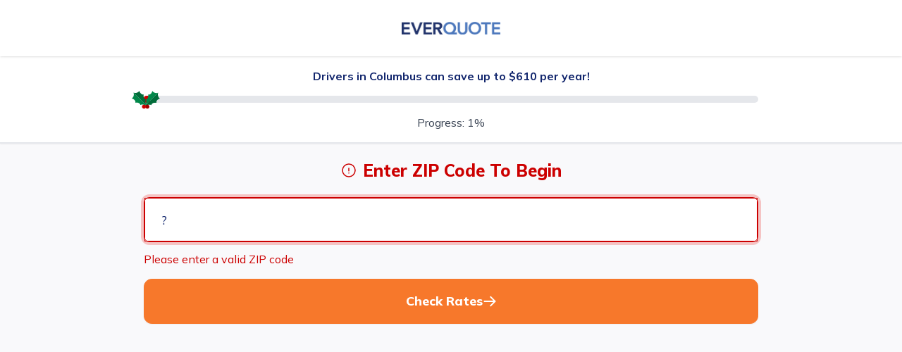

--- FILE ---
content_type: text/html; charset=utf-8
request_url: https://auto.everquote.com/form?tid=2395&zip_code=?&cid=N146993732_C1658079154320943523&channel=organic
body_size: 12183
content:
<!DOCTYPE html><html lang="en"><head><meta charSet="utf-8" data-next-head=""/><meta name="viewport" content="width=device-width" data-next-head=""/><title data-next-head="">Auto Insurance Quotes Online, Free &amp; Fast | EverQuote</title><link rel="preload" href="https://consumer-assets.everquote.com/static-assets/domains/auto/auto.everquote.com/logo.png" as="image" data-next-head=""/><link href="eq-favicon.png" rel="icon" type="image/png"/><div id="LeadiDscript" style="display:none"><script async="" id="LeadiDscript_campaign" src="https://d1tprjo2w7krrh.cloudfront.net/campaign/194304ed-bfa3-292f-2a99-70c4e431937b.js" type="text/javascript"></script><input id="leadid_token" name="universal_leadid" type="hidden"/></div><script async="" id="trustedFormScript" src="https://api.trustedform.com/trustedform.js?field=xxTrustedFormCertUrl&amp;use_tagged_consent=true&amp;ping_field=xxTrustedFormPingUrl&amp;l=1764984736604.9492&amp;invert_field_sensitivity=false" type="text/javascript"></script><link rel="preload" href="/_next/static/media/3be83a346553616c-s.p.woff2" as="font" type="font/woff2" crossorigin="anonymous" data-next-font="size-adjust"/><link rel="preload" href="/_next/static/media/68180864d7f93f02-s.p.woff2" as="font" type="font/woff2" crossorigin="anonymous" data-next-font="size-adjust"/><link rel="preload" href="/_next/static/media/e807dee2426166ad-s.p.woff2" as="font" type="font/woff2" crossorigin="anonymous" data-next-font="size-adjust"/><link rel="preload" href="/_next/static/media/7f06be3f780a819a-s.p.woff2" as="font" type="font/woff2" crossorigin="anonymous" data-next-font="size-adjust"/><link rel="preload" href="/_next/static/media/58f662ed5ba12a72-s.p.woff2" as="font" type="font/woff2" crossorigin="anonymous" data-next-font="size-adjust"/><link rel="preload" href="/_next/static/media/c3f6eb667c0186c5-s.p.woff2" as="font" type="font/woff2" crossorigin="anonymous" data-next-font="size-adjust"/><link rel="preload" href="/_next/static/media/6c7b277d2518c12b-s.p.woff2" as="font" type="font/woff2" crossorigin="anonymous" data-next-font="size-adjust"/><link rel="preload" href="/_next/static/media/904be59b21bd51cb-s.p.woff2" as="font" type="font/woff2" crossorigin="anonymous" data-next-font="size-adjust"/><link rel="preload" href="/_next/static/media/47cbc4e2adbc5db9-s.p.woff2" as="font" type="font/woff2" crossorigin="anonymous" data-next-font="size-adjust"/><link rel="preload" href="/_next/static/media/4c9affa5bc8f420e-s.p.woff2" as="font" type="font/woff2" crossorigin="anonymous" data-next-font="size-adjust"/><link rel="preload" href="/_next/static/media/2141fb869649ab92-s.p.woff2" as="font" type="font/woff2" crossorigin="anonymous" data-next-font="size-adjust"/><link rel="preload" href="/_next/static/media/e07dfd82781d621b-s.p.woff2" as="font" type="font/woff2" crossorigin="anonymous" data-next-font="size-adjust"/><link rel="preload" href="/_next/static/css/ae7d87c181a25cdf.css" as="style"/><link rel="stylesheet" href="/_next/static/css/ae7d87c181a25cdf.css" data-n-g=""/><noscript data-n-css=""></noscript><script defer="" nomodule="" src="/_next/static/chunks/polyfills-42372ed130431b0a.js"></script><script src="/_next/static/chunks/webpack-7cbd7eabedca0cf6.js" defer=""></script><script src="/_next/static/chunks/framework-3f55135b02e9872b.js" defer=""></script><script src="/_next/static/chunks/main-4463859149c13e15.js" defer=""></script><script src="/_next/static/chunks/pages/_app-3d8be7398a538e97.js" defer=""></script><script src="/_next/static/chunks/7227-db80f201fd4a4c72.js" defer=""></script><script src="/_next/static/chunks/4587-6bece26d9de8a766.js" defer=""></script><script src="/_next/static/chunks/7146-6301d4bffc2281f1.js" defer=""></script><script src="/_next/static/chunks/2749-6b29c5806af45e20.js" defer=""></script><script src="/_next/static/chunks/7128-5f0b19f3fef65ade.js" defer=""></script><script src="/_next/static/chunks/7049-9654c61be0a1f086.js" defer=""></script><script src="/_next/static/chunks/4723-6c242f1d592b34dc.js" defer=""></script><script src="/_next/static/chunks/9163-296cc3e61027f979.js" defer=""></script><script src="/_next/static/chunks/1717-4a0ec2511b4becb5.js" defer=""></script><script src="/_next/static/chunks/6699-72787d0480effaa3.js" defer=""></script><script src="/_next/static/chunks/3912-158e128dca3a6182.js" defer=""></script><script src="/_next/static/chunks/429-2f7e3c1d5ed45f04.js" defer=""></script><script src="/_next/static/chunks/6426-dccb7c330b8498e3.js" defer=""></script><script src="/_next/static/chunks/2513-4a9d8352a1d864fd.js" defer=""></script><script src="/_next/static/chunks/pages/form/%5Bstage%5D-09d49343b4871fba.js" defer=""></script><script src="/_next/static/x3lwy0dCmhP9vEki5y2ki/_buildManifest.js" defer=""></script><script src="/_next/static/x3lwy0dCmhP9vEki5y2ki/_ssgManifest.js" defer=""></script><style data-styled="" data-styled-version="6.1.15">:root{--header-height:5rem;}/*!sc*/
@media (max-width:768px){:root{--header-height:4rem;}}/*!sc*/
body{height:100%;margin:0;padding:0;color:#4f4747;}/*!sc*/
*,*::before,*::after{box-sizing:border-box;}/*!sc*/
input,button,textarea,select{font:inherit;}/*!sc*/
p,h1,h2,h3,h4,h5,h6{overflow-wrap:break-word;}/*!sc*/
data-styled.g39[id="sc-global-eAHhxK1"]{content:"sc-global-eAHhxK1,"}/*!sc*/
</style></head><body><noscript><iframe height="0" src="https://www.googletagmanager.com/ns.html?id=GTM-P8QQMPK&amp;gtm_auth=A2JgS0fhwfdhhNEmdMqw9w&amp;gtm_preview=env-1&amp;gtm_cookies_win=x" style="display:none;visibility:hidden" title="google-tag-manager" width="0"></iframe></noscript><div id="__next"><div><div data-theme="marketplace-modern"></div><section aria-label="Form stage container"><div data-theme="marketplace-modern"><div class="relative flex flex-col border-bg-progress-bar border-b-2 bg-default-bg max-sm:min-h-[calc(100vh+var(--header-height))] min-h-screen"><div class=""><div class="z-20 flex min-h-20 px-6 py-2 shadow max-sm:min-h-16 lg:py-4 bg-bg-tertiary justify-center sticky" data-theme="marketplace-modern"><div class="flex flex-col items-center self-center"><a class="no-underline" href="/"><div class="flex flex-col"><img alt="logo" width="140" height="22" decoding="async" data-nimg="1" style="color:transparent;height:auto" src="https://consumer-assets.everquote.com/static-assets/domains/auto/auto.everquote.com/logo.png"/></div></a></div></div><div class="flex flex-col items-center justify-center border-bg-progress-bar border-b-2 p-4 text-center shadow-sm bg-white"><div class="relative my-4 h-2.5 w-full max-w-site-default rounded-md bg-bg-progress-bar"><div class="h-2.5 rounded-md transition-[width] duration-500 ease-linear" style="background-color:#CB0101;width:1%"><img alt="progress icon" loading="lazy" width="40" height="50" decoding="async" data-nimg="1" class="absolute duration-500 ease-linear top-[-1.2rem]" style="color:transparent;left:calc(1% - 3%);flex-shrink:0" src="https://consumer-assets.everquote.com/static-assets/Icons/holly.svg"/></div></div><p class="m-0 text-secondary-text">Progress: 1%</p></div><form autoComplete="on" class="mx-auto flex w-full flex-col justify-center max-w-site-default px-6 pb-16 lg:px-0" data-tf-element-role=""><div class="flex flex-col-reverse"><label class="flex w-full flex-col text-lg text-primary-text" for="zipCode"><span class="flex text-primary-text font-heading font-question my-6 md:justify-center [&amp;_img]:self-center text-[1.5rem]" id="zipCode-label">Enter ZIP Code To Begin</span><input aria-labelledby="zipCode-label" class="active: h-16 w-full rounded-component border px-6 py-4 text-lg focus:border-border-input-focus text-primary-text border-input" id="zipCode" maxLength="5" placeholder="Zip Code e.g. 11102" tabindex="0" type="tel" inputMode="numeric" pattern="[0-9]*" value="?"/></label></div><button type="button" class="h-16 w-full cursor-pointer overflow-hidden rounded-button border px-8 py-4 font-button text-lg shadow-sm hover:shadow-md focus:outline-none focus:ring border-primary-border bg-primary-button text-primary-button-text active:shadow-none my-4" role="button" tabindex="0"><div class="flex items-center justify-center gap-2 flex-row-reverse"><svg xmlns="http://www.w3.org/2000/svg" fill="none" viewBox="0 0 24 24" stroke-width="2.5" stroke="currentColor" aria-hidden="true" data-slot="icon" aria-label="right-arrow" class="size-5 text-inherit"><path stroke-linecap="round" stroke-linejoin="round" d="M13.5 4.5 21 12m0 0-7.5 7.5M21 12H3"></path></svg>Check Rates</div></button></form></div></div><div data-theme="marketplace-modern"><fieldset class="flex min-w-0 flex-col bg-white py-10 text-lg text-primary-text sm:px-6 lg:px-24"><div class="w-min text-left"><img alt="logo" loading="lazy" width="130" height="50" decoding="async" data-nimg="1" class="h-auto" style="color:transparent" src="https://consumer-assets.everquote.com/static-assets/domains/auto/auto.everquote.com/logo.png"/></div><div class="flex flex-col-reverse justify-between pt-10 md:pt-0 lg:flex-row"><p class="pb-10 text-base text-primary-text lg:w-[54%]">EverQuote is a leading online insurance marketplace in the US. We&#x27;re on a mission to help consumers better protect life&#x27;s most important assets: their families, property and future. For quality control purposes, your activity on this site may be monitored or recorded by EverQuote or its service providers.</p></div><div class="grid grid-cols-2 gap-2 pb-10 lg:grid-cols-4 lg:gap-10"><div class="flex flex-col"><h1 class="text-base text-primary-text">Company</h1><a class="inline-flex max-w-fit pb-2.5 text-base text-primary-text no-underline" href="https://www.everquote.com/" rel="noreferrer" target="_blank"><span class="text-balance">Home</span></a><a class="inline-flex max-w-fit pb-2.5 text-base text-primary-text no-underline" href="https://careers.everquote.com/about/" rel="noreferrer" target="_blank"><span class="text-balance">About Us</span></a><a class="inline-flex max-w-fit pb-2.5 text-base text-primary-text no-underline" href="https://www.everquote.com/faq" rel="noreferrer" target="_blank"><span class="text-balance">Help</span></a><a class="inline-flex max-w-fit pb-2.5 text-base text-primary-text no-underline" href="https://www.everquote.com/contact" rel="noreferrer" target="_blank"><span class="text-balance">Contact</span></a><a class="inline-flex max-w-fit pb-2.5 text-base text-primary-text no-underline" href="https://www.everquote.com/careers" rel="noreferrer" target="_blank"><span class="text-balance">Careers</span></a></div><div class="flex flex-col"><h1 class="text-base text-primary-text">Pro</h1><a class="inline-flex max-w-fit pb-2.5 text-base text-primary-text no-underline" href="https://pro.everquote.com/" rel="noreferrer" target="_blank"><span class="text-balance">For Agents</span></a><a class="inline-flex max-w-fit pb-2.5 text-base text-primary-text no-underline" href="https://go.everquote.com/pro/faq" rel="noreferrer" target="_blank"><span class="text-balance">FAQ For Agents</span></a><a class="inline-flex max-w-fit pb-2.5 text-base text-primary-text no-underline" href="https://learn.everquote.com/insurance-sales-tips" rel="noreferrer" target="_blank"><span class="text-balance">Insurance Sales Tips</span></a><a class="inline-flex max-w-fit pb-2.5 text-base text-primary-text no-underline" href="https://learn.everquote.com/insurance-agent-mistakes" rel="noreferrer" target="_blank"><span class="text-balance">Insurance Agent Tips</span></a></div><div class="flex flex-col"><h1 class="text-base text-primary-text">Legal</h1><a class="inline-flex max-w-fit pb-2.5 text-base text-primary-text no-underline" href="https://www.everquote.com/terms/" rel="noreferrer" target="_blank"><span class="text-balance">Terms of use</span></a><a class="inline-flex max-w-fit pb-2.5 text-base text-primary-text no-underline" href="https://www.everquote.com/about-our-ads/" rel="noreferrer" target="_blank"><span class="text-balance">About our ads</span></a><a class="inline-flex max-w-fit pb-2.5 text-base text-primary-text no-underline" href="https://www.everquote.com/privacy-policy/" rel="noreferrer" target="_blank"><span class="text-balance">Privacy Policy</span></a><button aria-label="Do Not Sell My Info" class="left-0 w-fit cursor-pointer bg-white px-0 pb-2 text-left text-base text-primary-text" title="Do Not Sell My Info" type="button">Do Not Sell My Info</button><a class="inline-flex max-w-fit pb-2.5 text-base text-primary-text no-underline" href="https://www.everquote.com/data-privacy-form/" rel="noreferrer" target="_blank"><span class="text-balance">Data Privacy and Do not Call Requests</span></a></div><div class="flex flex-col"><h1 class="text-base text-primary-text">More</h1><a class="inline-flex max-w-fit pb-2.5 text-base text-primary-text no-underline" href="https://investors.everquote.com/home/default.aspx" rel="noreferrer" target="_blank"><span class="text-balance">Investors</span></a><a class="inline-flex max-w-fit pb-2.5 text-base text-primary-text no-underline" href="https://resources.everquote.com/" rel="noreferrer" target="_blank"><span class="text-balance">Press Room</span></a></div></div><div class="text-left text-base text-primary-text lg:text-center"><p>Copyright © 2025 EverQuote, Inc.</p><p></p></div></fieldset></div></div></section></div></div><script id="__NEXT_DATA__" type="application/json">{"props":{"pageProps":{"initialSession":{"answers":{"firstVehicleUUID":"019af149-cb3c-7268-ae4a-90d6bd7fd5ff","secondVehicleUUID":"019af149-cb3c-7268-ae4a-9739f02c26da","thirdVehicleUUID":"019af149-cb3c-7268-ae4a-9b6129d590b5","firstDriverUUID":"019af149-cb3c-7268-ae4a-9ddd6d0a7ff4","secondDriverUUID":"019af149-cb3c-7268-ae4a-a1779cd3505f","thirdDriverUUID":"019af149-cb3c-7268-ae4a-a6a9177fc3fa","policyId":"019af149-cb3c-7268-ae4a-aab0de190b16","landingSubmitted":false,"landingZipSubmitted":false,"landingDobSubmitted":false,"residenceOwnershipSubmitted":false,"completed":false,"tcpaShown":false,"disclosure_text":"","prepoppedFromSession":true,"zip":"?"},"marketplace":true,"attributes":{"brand":"marketplace","experience":"full-form","experienceReason":"default","correlationId":"019af149-cabc-70da-8703-153d440958fc","phoneNumber":"+18447906351","phoneNumberSeen":false},"expandos":{"DamascusV2":true},"arrival":{"uuid":"019af149-cabc-70da-8703-153d440958fc","attributes":{"advertorialArrival":false,"browser":"Chrome","connectionType":"Corporate","createdAt":1764984736462,"deviceType":"desktop","deviceVendor":"Apple","deviceModel":"Macintosh","domain":"auto.everquote.com","rootDomain":"everquote.com","geoStateSEMAssignment":false,"geo":{"city":"Columbus","county":"","state":"OH","stateName":"Ohio","zip":"43215","latitude":"39.96118","longitude":"-82.99879"},"host":"auto.everquote.com","ip":"18.191.9.187","jwt":"eyJhbGciOiJIUzI1NiIsInR5cCI6IkpXVCJ9.eyJ1dWlkIjoiMDE5YWYxNDktY2FiYy03MGRhLTg3MDMtMTUzZDQ0MDk1OGZjIiwiaWF0IjoxNzY0OTg0NzM2fQ.LnMHZk_z2wZWuDstQiCFTsTktlEY7eV2J5Koy-CKUVM","leadidToken":"","osFamily":"Mac OS","osVersion":"10.15.7","oapt":"","oauid":"","prepopOriginalArrivalUUID":"","prepopStatus":"not-attempted","previewArrival":false,"queryString":{"tid":["2395"],"zip_code":["?"],"cid":["N146993732_C1658079154320943523"],"channel":["organic"],"stage":["first-question"]},"rayId":"9a98074a79036bf7-IAD","referer":"","encodedUrl":"/form/first-question?tid=2395\u0026zip_code=%3F\u0026cid=N146993732_C1658079154320943523\u0026channel=organic","requestURI":"/form/first-question?tid=2395\u0026zip_code=?\u0026cid=N146993732_C1658079154320943523\u0026channel=organic","sendToken":"","shouldSeeShortForm":false,"siteVersion":"prod-2025-12-05T14.18.52.959Z","subid":"","startingPath":"/form/first-question?tid=2395\u0026zip_code=?\u0026cid=N146993732_C1658079154320943523\u0026channel=organic","tid":2395,"trafficTier":0,"trafficType":164,"userAgent":"Mozilla/5.0 (Macintosh; Intel Mac OS X 10_15_7) AppleWebKit/537.36 (KHTML, like Gecko) Chrome/131.0.0.0 Safari/537.36; ClaudeBot/1.0; +claudebot@anthropic.com)","userAgentBot":true,"vertical":"auto","visitorUUID":"019af149-cabc-70da-8703-185653f26ef0","creationReason":"default","experience":"eq-base","completionStatus":"none"},"userExperience":{"delayOfflineAuction":{"value":0,"used":true},"delayedAuctionDeliveryTime":{"value":300,"used":true},"useTrafficTierModifier":{"value":true,"used":true},"proUseTrafficTiers":{"value":true,"used":true},"usePredictiveTrafficTier":{"value":true,"used":true}}},"damascusConfig":{"template":"eq-base","testAssignments":[{"name":"PROM-2507 Non Editable Short Form","testLeg":"non-editable no complete status"},{"name":"CWV - Zip Input","testLeg":"Zip Input Displayed"},{"name":"PROM-2660 Skip short form if no phone number - Auto","testLeg":"Control"},{"name":"Christmas Theme","testLeg":"Christmas theme holly"},{"name":"Home Auto Lead Cross Sell","testLeg":"Control"},{"name":"Differentiate First Ad CTA for quality metrics","testLeg":"Controlpt2"},{"name":"PROM-2874 Interstitial Page With Image Test","testLeg":"Control"},{"name":"driverCount sendDataExpando","testLeg":"TestLeg1"},{"name":"NPS Survey Scheduler - Auto","testLeg":"Control"},{"name":"PROM-2741 Load Anura and Block Bad Results","testLeg":"load anura"}],"uiConfiguration":{"form":{"stagesOrder":["zip","autos-1-year","autos-1-make","autos-1-model","autos-1-ownership","autos-1-primary-use","autos-1-mileage-per-day","autos-1-coverage-type","autos-2-add","autos-2-year","autos-2-make","autos-2-model","autos-2-ownership","autos-2-primary-use","autos-2-mileage-per-day","autos-2-coverage-type","autos-3-add","autos-3-year","autos-3-make","autos-3-model","autos-3-ownership","autos-3-primary-use","autos-3-mileage-per-day","autos-3-coverage-type","has-insurance","current-insurer","years-insured","driver-count","drivers-1-gender","drivers-1-marriage","drivers-1-education","drivers-1-occupation","credit-score","drivers-1-at-fault","drivers-1-tickets","drivers-1-DUI","drivers-1-suspended-revoked","drivers-2-relation-to-primary","drivers-2-gender","drivers-2-marriage","drivers-2-education","drivers-2-occupation","drivers-2-at-fault","drivers-2-tickets","drivers-2-DUI","drivers-2-suspended-revoked","drivers-2-date-of-birth","drivers-3-relation-to-primary","drivers-3-gender","drivers-3-marriage","drivers-3-education","drivers-3-occupation","drivers-3-at-fault","drivers-3-tickets","drivers-3-DUI","drivers-3-suspended-revoked","drivers-3-date-of-birth","own-or-rent","home-insurance","renters-insurance","military-service","military-service-spouse","auto-intent","date-of-birth","aarp","driver-name","street-address","email","phone"],"alertOnExit":true,"stagesConfig":{"military-service":{"question":{"name":"militaryService","conditions":["firstVehicleType!:motorcycle","firstDriverMarriage::MAR_SINGLE"],"questionText":"Have you ever honorably served in the U.S. military?"},"progressPercentage":83},"credit-score":{"question":{"name":"creditScore","conditions":["firstVehicleType!:motorcycle"],"questionText":"What is your credit score?"},"progressPercentage":58},"drivers-2-gender":{"question":{"name":"secondDriverGender","conditions":["driverCount\u003e1"],"questionText":"What is your second driver's gender?"},"progressPercentage":75},"drivers-1-tickets":{"question":{"name":"firstDriverTickets","conditions":["firstVehicleType!:motorcycle"],"questionText":"How many tickets have you had in the past three (3) years?"},"progressPercentage":65},"drivers-3-gender":{"question":{"name":"thirdDriverGender","conditions":["driverCount\u003e2"],"questionText":"What is your third driver's gender?"},"progressPercentage":75},"autos-2-ownership":{"question":{"name":"secondVehicleOwnership","conditions":["addSecondVehicle::true"],"questionText":"Do you own or lease your $[make] $[model]?"},"progressPercentage":31},"drivers-1-gender":{"question":{"name":"firstDriverGender","conditions":["firstVehicleType!:motorcycle"],"questionText":"What is your gender?"},"progressPercentage":44},"drivers-1-occupation":{"question":{"name":"firstDriverSimpleOccupation","conditions":["firstVehicleType!:motorcycle"],"questionText":"What is your occupation?"},"options":{"OCC_STUDENT":{"value":"Student"},"OCC_SELF_EMPLOYED":{"value":"Self Employed"},"OCC_RETIRED":{"value":"Retired"},"OCC_HOMEMAKER":{"value":"Stay at Home Parent"},"OCC_UNEMPLOYED":{"value":"Not Currently Working"},"OCC_BUSINESS_OWNER":{"value":"Business Owner"},"OCC_OTHER_NON_TECHNICAL":{"value":"Employed Worker/Professional"},"OCC_MANAGER_SUPERVISOR":{"value":"Manager/Supervisor"}},"optionsOrder":["OCC_OTHER_NON_TECHNICAL","OCC_RETIRED","OCC_MANAGER_SUPERVISOR","OCC_SELF_EMPLOYED","OCC_BUSINESS_OWNER","OCC_STUDENT","OCC_HOMEMAKER","OCC_UNEMPLOYED"],"progressPercentage":54},"drivers-2-at-fault":{"question":{"name":"secondDriverAtFault","conditions":["driverCount\u003e1"],"questionText":"How many at-fault accidents has your second driver had in the past three (3) years?"},"progressPercentage":75},"drivers-1-DUI":{"question":{"name":"firstDriverDUI","conditions":["firstVehicleType!:motorcycle"],"questionText":"Have you had a DUI conviction in the past three (3) years or need an SR-22 form?"},"progressPercentage":68},"drivers-3-relation-to-primary":{"question":{"name":"thirdDriverRelationToPrimary","conditions":["driverCount\u003e2"],"questionText":"What is your third driver's relation to you?"},"progressPercentage":75},"autos-3-make":{"question":{"name":"thirdVehicleMake","conditions":["addThirdVehicle::true"],"questionText":"What make is your third vehicle?"},"progressPercentage":31},"drivers-1-marriage":{"question":{"name":"firstDriverMarriage","conditions":["firstVehicleType!:motorcycle"],"questionText":"Are you married?"},"progressPercentage":48},"years-insured":{"question":{"name":"yearsInsured","conditions":["hasAutoInsurance::true"],"questionText":"How long have you continuously had auto insurance?"},"progressPercentage":36},"vehicle-count":{"question":{"conditions":["firstVehicleType!:motorcycle"]}},"autos-2-make":{"question":{"name":"secondVehicleMake","conditions":["addSecondVehicle::true"],"questionText":"What make is your second vehicle?"},"progressPercentage":31},"autos-1-year":{"question":{"name":"firstVehicleYear","questionText":"What is your vehicle year?"},"progressPercentage":5},"drivers-3-date-of-birth":{"question":{"name":"thirdDateOfBirth","conditions":["driverCount\u003e2"],"questionText":"What is your third driver's birth date?"},"progressPercentage":75},"autos-3-model":{"question":{"name":"thirdVehicleModel","conditions":["addThirdVehicle::true"],"questionText":"What is the model of your $[make]?"},"progressPercentage":31},"drivers-3-tickets":{"question":{"name":"thirdDriverTickets","conditions":["driverCount\u003e2"],"questionText":"How many tickets has your third driver had in the past three (3) years?"},"progressPercentage":75},"current-insurer":{"question":{"displayIcons":true,"columnNumber":3,"name":"currentAutoInsurer","columnNumberMobile":1,"conditions":["hasAutoInsurance::true"],"questionText":"Who is your current insurer?"},"progressPercentage":35},"driver-count":{"question":{"clarifyingMessage":{"title":"Multi-driver policies can help you save money."},"name":"driverCount","conditions":["firstVehicleType!:motorcycle"],"questionText":"How many drivers will be on your policy?"},"sendDataExpando":true,"progressPercentage":37},"zip":{"submitButton":{"text":"Check Rates"},"question":{"name":"zip","conditions":["landingZipSubmitted!:true"]},"progressPercentage":3},"drivers-1-at-fault":{"question":{"name":"firstDriverAtFault","conditions":["firstVehicleType!:motorcycle"],"questionText":"How many at-fault accidents have you had in the past three (3) years?"},"progressPercentage":61},"interstitial":{"question":{"filterByMotorcycle":false,"filterByVehicleType":false,"name":"interstitial","carrierSelection":{"interstitial":{"isMultiSellerEnabled":false,"directToExit":false,"timeout":4},"showNonConsentExperience":false},"conditions":["firstVehicleType!:motorcycle"]},"name":"interstitial","hideProgressBanner":true},"autos-3-coverage-type":{"question":{"name":"thirdVehicleCoverageType","conditions":["addThirdVehicle::true"],"questionText":"How much coverage do you need?"},"progressPercentage":31},"drivers-2-marriage":{"question":{"name":"secondDriverMarriage","conditions":["driverCount\u003e1","secondDriverRelationToPrimary!:REL_SPOUSE"],"questionText":"Is your second driver married?"},"progressPercentage":75},"autos-2-year":{"question":{"name":"secondVehicleYear","conditions":["addSecondVehicle::true"],"questionText":"What year is your second vehicle?"},"progressPercentage":31},"autos-1-primary-use":{"question":{"name":"firstVehiclePrimaryUse","conditions":["firstVehicleType!:motorcycle"],"questionText":"What is the primary use for your $[make] $[model]?"},"progressPercentage":20},"drivers-2-date-of-birth":{"question":{"name":"secondDateOfBirth","conditions":["driverCount\u003e1"],"questionText":"What is your second driver's birth date?"},"progressPercentage":75},"drivers-3-suspended-revoked":{"question":{"name":"thirdDriverSuspendedRevoked","conditions":["driverCount\u003e2"],"questionText":"Has your third driver had their license suspended or revoked in the past three (3) years?"},"progressPercentage":75},"autos-2-model":{"question":{"name":"secondVehicleModel","conditions":["addSecondVehicle::true"],"questionText":"What is the model of your $[make]?"},"progressPercentage":31},"autos-2-primary-use":{"question":{"name":"secondVehiclePrimaryUse","conditions":["addSecondVehicle::true"],"questionText":"What is the primary use for your $[make] $[model]?"},"progressPercentage":31},"military-service-spouse":{"question":{"name":"militaryService","conditions":["firstVehicleType!:motorcycle","firstDriverMarriage::MAR_MARRIED"],"questionText":"Have you or your spouse ever honorably served in the U.S. military?"},"progressPercentage":83},"autos-3-primary-use":{"question":{"name":"thirdVehiclePrimaryUse","conditions":["addThirdVehicle::true"],"questionText":"What is the primary use for your $[make] $[model]?"},"progressPercentage":31},"phone":{"showTCPA":true,"tcpaVersion":"original","question":{"filterByMotorcycle":false,"filterByVehicleType":false,"name":"phone","conditions":["firstVehicleType!:motorcycle"]},"showExitIntentPopup":true,"name":"phone","progressPercentage":95},"drivers-1-education":{"question":{"name":"firstDriverEducation","conditions":["firstVehicleType!:motorcycle"],"questionText":"What is your education level?"},"progressPercentage":51},"drivers-2-suspended-revoked":{"question":{"name":"secondDriverSuspendedRevoked","conditions":["driverCount\u003e1"],"questionText":"Has your second driver had their license suspended or revoked in the past three (3) years?"},"progressPercentage":75},"autos-2-mileage-per-day":{"question":{"name":"secondVehicleMileagePerDay","conditions":["addSecondVehicle::true"],"questionText":"How many miles per day do you drive with your $[make] $[model]?"},"progressPercentage":31},"auto-intent":{"question":{"name":"autoIntent","conditions":["firstVehicleType!:motorcycle"],"questionText":"How can we help you?"},"progressPercentage":84},"autos-3-year":{"question":{"name":"thirdVehicleYear","conditions":["addThirdVehicle::true"],"questionText":"What year is your third vehicle?"},"progressPercentage":31},"autos-2-coverage-type":{"question":{"name":"secondVehicleCoverageType","conditions":["addSecondVehicle::true"],"questionText":"How much coverage do you need?"},"progressPercentage":31},"drivers-1-suspended-revoked":{"question":{"name":"firstDriverSuspendedRevoked","conditions":["firstVehicleType!:motorcycle"],"questionText":"Have you had your license suspended or revoked in the past three (3) years?"},"progressPercentage":72},"own-or-rent":{"question":{"name":"residenceOwnership","conditions":["firstVehicleType!:motorcycle"],"questionText":"Are you a homeowner?"},"options":{"RES_RENT":{"value":"No, I do not own my home"},"RES_OWN":{"value":"Yes, I own my home"}},"optionsOrder":["RES_OWN","RES_RENT"],"progressPercentage":78},"autos-1-mileage-per-day":{"question":{"name":"firstVehicleMileagePerDay","conditions":["firstVehicleType!:motorcycle"],"questionText":"How many miles per day do you drive with your $[make] $[model]?"},"progressPercentage":24},"autos-1-ownership":{"question":{"name":"firstVehicleOwnership","conditions":["firstVehicleType!:motorcycle"],"questionText":"Do you own or lease your $[make] $[model]?"},"progressPercentage":17},"autos-1-model":{"question":{"name":"firstVehicleModel","questionText":"What is the model of your $[make]?"},"progressPercentage":10},"street-address":{"question":{"address":{"displayZipInput":true,"filterByZip":true},"name":"streetAddress","conditions":["firstVehicleType!:motorcycle"],"questionText":"What is your street address?"},"initiatePingAuction":false,"progressPercentage":88},"date-of-birth":{"question":{"name":"firstDateOfBirth","conditions":["firstVehicleType!:motorcycle"],"questionText":"What is your birth date?"},"progressPercentage":85},"drivers-2-tickets":{"question":{"name":"secondDriverTickets","conditions":["driverCount\u003e1"],"questionText":"How many tickets has your second driver had in the past three (3) years?"},"progressPercentage":75},"drivers-2-occupation":{"question":{"name":"secondDriverSimpleOccupation","conditions":["driverCount\u003e1"],"questionText":"What is your second driver's occupation?"},"options":{"OCC_STUDENT":{"value":"Student"},"OCC_SELF_EMPLOYED":{"value":"Self Employed"},"OCC_RETIRED":{"value":"Retired"},"OCC_HOMEMAKER":{"value":"Stay at Home Parent"},"OCC_UNEMPLOYED":{"value":"Not Currently Working"},"OCC_BUSINESS_OWNER":{"value":"Business Owner"},"OCC_OTHER_NON_TECHNICAL":{"value":"Employed Worker/Professional"},"OCC_MANAGER_SUPERVISOR":{"value":"Manager/Supervisor"}},"optionsOrder":["OCC_OTHER_NON_TECHNICAL","OCC_RETIRED","OCC_MANAGER_SUPERVISOR","OCC_SELF_EMPLOYED","OCC_BUSINESS_OWNER","OCC_STUDENT","OCC_HOMEMAKER","OCC_UNEMPLOYED"],"progressPercentage":75},"drivers-2-education":{"question":{"name":"secondDriverEducation","conditions":["driverCount\u003e1"],"questionText":"What is your second driver's education level?"},"progressPercentage":75},"drivers-3-marriage":{"question":{"name":"thirdDriverMarriage","conditions":["driverCount\u003e2","thirdDriverRelationToPrimary!:REL_SPOUSE"],"questionText":"Is your third driver married?"},"progressPercentage":75},"email":{"question":{"name":"email","conditions":["firstVehicleType!:motorcycle"],"questionText":"What is your email?"},"showExitIntentPopup":true,"bannerText":"$[firstName], you're almost done!","progressPercentage":92},"renters-insurance":{"question":{"name":"bundleWithRentersInsurance","conditions":["residenceOwnership::RES_RENT"],"questionText":"Would you like to check if you qualify for renter's insurance discounts?"},"progressPercentage":81},"autos-1-make":{"question":{"filterByVehicleType":true,"name":"firstVehicleMake","questionText":"What is your vehicle make?"},"progressPercentage":7},"driver-name":{"question":{"showInputLabel":true,"name":"names","conditions":["firstVehicleType!:motorcycle"],"questionText":"What is your name?"},"progressPercentage":88},"drivers-3-occupation":{"question":{"name":"thirdDriverSimpleOccupation","conditions":["driverCount\u003e2"],"questionText":"What is your third driver's occupation?"},"options":{"OCC_STUDENT":{"value":"Student"},"OCC_SELF_EMPLOYED":{"value":"Self Employed"},"OCC_RETIRED":{"value":"Retired"},"OCC_HOMEMAKER":{"value":"Stay at Home Parent"},"OCC_UNEMPLOYED":{"value":"Not Currently Working"},"OCC_BUSINESS_OWNER":{"value":"Business Owner"},"OCC_OTHER_NON_TECHNICAL":{"value":"Employed Worker/Professional"},"OCC_MANAGER_SUPERVISOR":{"value":"Manager/Supervisor"}},"optionsOrder":["OCC_OTHER_NON_TECHNICAL","OCC_RETIRED","OCC_MANAGER_SUPERVISOR","OCC_SELF_EMPLOYED","OCC_BUSINESS_OWNER","OCC_STUDENT","OCC_HOMEMAKER","OCC_UNEMPLOYED"],"progressPercentage":75},"autos-3-add":{"question":{"name":"addThirdVehicle","conditions":["addSecondVehicle::true"],"questionText":"Add third vehicle? (Save additional 20%)"},"progressPercentage":31},"autos-1-coverage-type":{"question":{"name":"firstVehicleCoverageType","conditions":["firstVehicleType!:motorcycle"],"questionText":"How much coverage do you need?"},"progressPercentage":27},"home-insurance":{"question":{"name":"bundleWithHomeInsurance","conditions":["residenceOwnership::RES_OWN"],"questionText":"Would you like to check if you qualify for home insurance discounts?"},"progressPercentage":81},"autos-3-ownership":{"question":{"name":"thirdVehicleOwnership","conditions":["addThirdVehicle::true"],"questionText":"Do you own or lease your $[make] $[model]?"},"progressPercentage":31},"has-insurance":{"question":{"name":"hasAutoInsurance","conditions":["firstVehicleType!:motorcycle"],"questionText":"Have you had insurance in the last 30 days?"},"progressPercentage":34},"autos-3-mileage-per-day":{"question":{"name":"thirdVehicleMileagePerDay","conditions":["addThirdVehicle::true"],"questionText":"How many miles per day do you drive with your $[make] $[model]?"},"progressPercentage":31},"drivers-3-DUI":{"question":{"name":"thirdDriverDUI","conditions":["driverCount\u003e2"],"questionText":"Has your third driver had a DUI conviction in the past three (3) years?"},"progressPercentage":75},"drivers-3-at-fault":{"question":{"name":"thirdDriverAtFault","conditions":["driverCount\u003e2"],"questionText":"How many at-fault accidents has your third driver had in the past three (3) years?"},"progressPercentage":75},"aarp":{"question":{"name":"aarp","conditions":["firstVehicleType!:motorcycle","firstPersonAge\u003e49"],"questionText":"Do you belong to AARP?"},"progressPercentage":86},"drivers-2-relation-to-primary":{"question":{"name":"secondDriverRelationToPrimary","conditions":["driverCount\u003e1"],"questionText":"What is your second driver's relation to you?"},"progressPercentage":75},"autos-2-add":{"question":{"name":"addSecondVehicle","conditions":["firstVehicleType!:motorcycle"],"questionText":"Add second vehicle? (Save additional 20%)"},"progressPercentage":31},"drivers-3-education":{"question":{"name":"thirdDriverEducation","conditions":["driverCount\u003e2"],"questionText":"What is your third driver's education level?"},"progressPercentage":75},"drivers-2-DUI":{"question":{"name":"secondDriverDUI","conditions":["driverCount\u003e1"],"questionText":"Has your second driver had a DUI conviction in the past three (3) years?"},"progressPercentage":75}},"renderActiveProspect":true,"banner":{"isDynamic":true,"heading":"Drivers in $[city] can save up to $610 per year!","barColor":"#CB0101","barIcon":"https://consumer-assets.everquote.com/static-assets/Icons/holly.svg"},"submitButtonText":"Finish \u0026 Get Quotes","auctionTimeout":1.4,"redirectEmailToForm":true,"forceChoiceButtonType":"radio","type":"modern","stages":[{"submitButton":{"text":"Check Rates"},"question":{"name":"zip","conditions":[{"key":"landingZipSubmitted","notEquals":"true"}]},"progressPercentage":3,"name":"zip"},{"question":{"name":"firstVehicleYear","questionText":"What is your vehicle year?"},"progressPercentage":5,"name":"autos-1-year"},{"question":{"filterByVehicleType":true,"name":"firstVehicleMake","questionText":"What is your vehicle make?"},"progressPercentage":7,"name":"autos-1-make"},{"question":{"name":"firstVehicleModel","questionText":"What is the model of your $[make]?"},"progressPercentage":10,"name":"autos-1-model"},{"question":{"name":"firstVehicleOwnership","conditions":[{"key":"firstVehicleType","notEquals":"motorcycle"}],"questionText":"Do you own or lease your $[make] $[model]?"},"progressPercentage":17,"name":"autos-1-ownership"},{"question":{"name":"firstVehiclePrimaryUse","conditions":[{"key":"firstVehicleType","notEquals":"motorcycle"}],"questionText":"What is the primary use for your $[make] $[model]?"},"progressPercentage":20,"name":"autos-1-primary-use"},{"question":{"name":"firstVehicleMileagePerDay","conditions":[{"key":"firstVehicleType","notEquals":"motorcycle"}],"questionText":"How many miles per day do you drive with your $[make] $[model]?"},"progressPercentage":24,"name":"autos-1-mileage-per-day"},{"question":{"name":"firstVehicleCoverageType","conditions":[{"key":"firstVehicleType","notEquals":"motorcycle"}],"questionText":"How much coverage do you need?"},"progressPercentage":27,"name":"autos-1-coverage-type"},{"question":{"name":"addSecondVehicle","conditions":[{"key":"firstVehicleType","notEquals":"motorcycle"}],"questionText":"Add second vehicle? (Save additional 20%)"},"progressPercentage":31,"name":"autos-2-add"},{"question":{"name":"secondVehicleYear","conditions":[{"key":"addSecondVehicle","equals":"true"}],"questionText":"What year is your second vehicle?"},"progressPercentage":31,"name":"autos-2-year"},{"question":{"name":"secondVehicleMake","conditions":[{"key":"addSecondVehicle","equals":"true"}],"questionText":"What make is your second vehicle?"},"progressPercentage":31,"name":"autos-2-make"},{"question":{"name":"secondVehicleModel","conditions":[{"key":"addSecondVehicle","equals":"true"}],"questionText":"What is the model of your $[make]?"},"progressPercentage":31,"name":"autos-2-model"},{"question":{"name":"secondVehicleOwnership","conditions":[{"key":"addSecondVehicle","equals":"true"}],"questionText":"Do you own or lease your $[make] $[model]?"},"progressPercentage":31,"name":"autos-2-ownership"},{"question":{"name":"secondVehiclePrimaryUse","conditions":[{"key":"addSecondVehicle","equals":"true"}],"questionText":"What is the primary use for your $[make] $[model]?"},"progressPercentage":31,"name":"autos-2-primary-use"},{"question":{"name":"secondVehicleMileagePerDay","conditions":[{"key":"addSecondVehicle","equals":"true"}],"questionText":"How many miles per day do you drive with your $[make] $[model]?"},"progressPercentage":31,"name":"autos-2-mileage-per-day"},{"question":{"name":"secondVehicleCoverageType","conditions":[{"key":"addSecondVehicle","equals":"true"}],"questionText":"How much coverage do you need?"},"progressPercentage":31,"name":"autos-2-coverage-type"},{"question":{"name":"addThirdVehicle","conditions":[{"key":"addSecondVehicle","equals":"true"}],"questionText":"Add third vehicle? (Save additional 20%)"},"progressPercentage":31,"name":"autos-3-add"},{"question":{"name":"thirdVehicleYear","conditions":[{"key":"addThirdVehicle","equals":"true"}],"questionText":"What year is your third vehicle?"},"progressPercentage":31,"name":"autos-3-year"},{"question":{"name":"thirdVehicleMake","conditions":[{"key":"addThirdVehicle","equals":"true"}],"questionText":"What make is your third vehicle?"},"progressPercentage":31,"name":"autos-3-make"},{"question":{"name":"thirdVehicleModel","conditions":[{"key":"addThirdVehicle","equals":"true"}],"questionText":"What is the model of your $[make]?"},"progressPercentage":31,"name":"autos-3-model"},{"question":{"name":"thirdVehicleOwnership","conditions":[{"key":"addThirdVehicle","equals":"true"}],"questionText":"Do you own or lease your $[make] $[model]?"},"progressPercentage":31,"name":"autos-3-ownership"},{"question":{"name":"thirdVehiclePrimaryUse","conditions":[{"key":"addThirdVehicle","equals":"true"}],"questionText":"What is the primary use for your $[make] $[model]?"},"progressPercentage":31,"name":"autos-3-primary-use"},{"question":{"name":"thirdVehicleMileagePerDay","conditions":[{"key":"addThirdVehicle","equals":"true"}],"questionText":"How many miles per day do you drive with your $[make] $[model]?"},"progressPercentage":31,"name":"autos-3-mileage-per-day"},{"question":{"name":"thirdVehicleCoverageType","conditions":[{"key":"addThirdVehicle","equals":"true"}],"questionText":"How much coverage do you need?"},"progressPercentage":31,"name":"autos-3-coverage-type"},{"question":{"name":"hasAutoInsurance","conditions":[{"key":"firstVehicleType","notEquals":"motorcycle"}],"questionText":"Have you had insurance in the last 30 days?"},"progressPercentage":34,"name":"has-insurance"},{"question":{"displayIcons":true,"columnNumber":3,"name":"currentAutoInsurer","columnNumberMobile":1,"conditions":[{"key":"hasAutoInsurance","equals":"true"}],"questionText":"Who is your current insurer?"},"progressPercentage":35,"name":"current-insurer"},{"question":{"name":"yearsInsured","conditions":[{"key":"hasAutoInsurance","equals":"true"}],"questionText":"How long have you continuously had auto insurance?"},"progressPercentage":36,"name":"years-insured"},{"question":{"clarifyingMessage":{"title":"Multi-driver policies can help you save money."},"name":"driverCount","conditions":[{"key":"firstVehicleType","notEquals":"motorcycle"}],"questionText":"How many drivers will be on your policy?"},"sendDataExpando":true,"progressPercentage":37,"name":"driver-count"},{"question":{"name":"firstDriverGender","conditions":[{"key":"firstVehicleType","notEquals":"motorcycle"}],"questionText":"What is your gender?"},"progressPercentage":44,"name":"drivers-1-gender"},{"question":{"name":"firstDriverMarriage","conditions":[{"key":"firstVehicleType","notEquals":"motorcycle"}],"questionText":"Are you married?"},"progressPercentage":48,"name":"drivers-1-marriage"},{"question":{"name":"firstDriverEducation","conditions":[{"key":"firstVehicleType","notEquals":"motorcycle"}],"questionText":"What is your education level?"},"progressPercentage":51,"name":"drivers-1-education"},{"question":{"name":"firstDriverSimpleOccupation","conditions":[{"key":"firstVehicleType","notEquals":"motorcycle"}],"questionText":"What is your occupation?"},"options":{"OCC_STUDENT":{"value":"Student"},"OCC_SELF_EMPLOYED":{"value":"Self Employed"},"OCC_RETIRED":{"value":"Retired"},"OCC_HOMEMAKER":{"value":"Stay at Home Parent"},"OCC_UNEMPLOYED":{"value":"Not Currently Working"},"OCC_BUSINESS_OWNER":{"value":"Business Owner"},"OCC_OTHER_NON_TECHNICAL":{"value":"Employed Worker/Professional"},"OCC_MANAGER_SUPERVISOR":{"value":"Manager/Supervisor"}},"optionsOrder":["OCC_OTHER_NON_TECHNICAL","OCC_RETIRED","OCC_MANAGER_SUPERVISOR","OCC_SELF_EMPLOYED","OCC_BUSINESS_OWNER","OCC_STUDENT","OCC_HOMEMAKER","OCC_UNEMPLOYED"],"progressPercentage":54,"name":"drivers-1-occupation"},{"question":{"name":"creditScore","conditions":[{"key":"firstVehicleType","notEquals":"motorcycle"}],"questionText":"What is your credit score?"},"progressPercentage":58,"name":"credit-score"},{"question":{"name":"firstDriverAtFault","conditions":[{"key":"firstVehicleType","notEquals":"motorcycle"}],"questionText":"How many at-fault accidents have you had in the past three (3) years?"},"progressPercentage":61,"name":"drivers-1-at-fault"},{"question":{"name":"firstDriverTickets","conditions":[{"key":"firstVehicleType","notEquals":"motorcycle"}],"questionText":"How many tickets have you had in the past three (3) years?"},"progressPercentage":65,"name":"drivers-1-tickets"},{"question":{"name":"firstDriverDUI","conditions":[{"key":"firstVehicleType","notEquals":"motorcycle"}],"questionText":"Have you had a DUI conviction in the past three (3) years or need an SR-22 form?"},"progressPercentage":68,"name":"drivers-1-DUI"},{"question":{"name":"firstDriverSuspendedRevoked","conditions":[{"key":"firstVehicleType","notEquals":"motorcycle"}],"questionText":"Have you had your license suspended or revoked in the past three (3) years?"},"progressPercentage":72,"name":"drivers-1-suspended-revoked"},{"question":{"name":"secondDriverRelationToPrimary","conditions":[{"key":"driverCount","greaterThan":"1"}],"questionText":"What is your second driver's relation to you?"},"progressPercentage":75,"name":"drivers-2-relation-to-primary"},{"question":{"name":"secondDriverGender","conditions":[{"key":"driverCount","greaterThan":"1"}],"questionText":"What is your second driver's gender?"},"progressPercentage":75,"name":"drivers-2-gender"},{"question":{"name":"secondDriverMarriage","conditions":[{"key":"driverCount","greaterThan":"1"},{"key":"secondDriverRelationToPrimary","notEquals":"REL_SPOUSE"}],"questionText":"Is your second driver married?"},"progressPercentage":75,"name":"drivers-2-marriage"},{"question":{"name":"secondDriverEducation","conditions":[{"key":"driverCount","greaterThan":"1"}],"questionText":"What is your second driver's education level?"},"progressPercentage":75,"name":"drivers-2-education"},{"question":{"name":"secondDriverSimpleOccupation","conditions":[{"key":"driverCount","greaterThan":"1"}],"questionText":"What is your second driver's occupation?"},"options":{"OCC_STUDENT":{"value":"Student"},"OCC_SELF_EMPLOYED":{"value":"Self Employed"},"OCC_RETIRED":{"value":"Retired"},"OCC_HOMEMAKER":{"value":"Stay at Home Parent"},"OCC_UNEMPLOYED":{"value":"Not Currently Working"},"OCC_BUSINESS_OWNER":{"value":"Business Owner"},"OCC_OTHER_NON_TECHNICAL":{"value":"Employed Worker/Professional"},"OCC_MANAGER_SUPERVISOR":{"value":"Manager/Supervisor"}},"optionsOrder":["OCC_OTHER_NON_TECHNICAL","OCC_RETIRED","OCC_MANAGER_SUPERVISOR","OCC_SELF_EMPLOYED","OCC_BUSINESS_OWNER","OCC_STUDENT","OCC_HOMEMAKER","OCC_UNEMPLOYED"],"progressPercentage":75,"name":"drivers-2-occupation"},{"question":{"name":"secondDriverAtFault","conditions":[{"key":"driverCount","greaterThan":"1"}],"questionText":"How many at-fault accidents has your second driver had in the past three (3) years?"},"progressPercentage":75,"name":"drivers-2-at-fault"},{"question":{"name":"secondDriverTickets","conditions":[{"key":"driverCount","greaterThan":"1"}],"questionText":"How many tickets has your second driver had in the past three (3) years?"},"progressPercentage":75,"name":"drivers-2-tickets"},{"question":{"name":"secondDriverDUI","conditions":[{"key":"driverCount","greaterThan":"1"}],"questionText":"Has your second driver had a DUI conviction in the past three (3) years?"},"progressPercentage":75,"name":"drivers-2-DUI"},{"question":{"name":"secondDriverSuspendedRevoked","conditions":[{"key":"driverCount","greaterThan":"1"}],"questionText":"Has your second driver had their license suspended or revoked in the past three (3) years?"},"progressPercentage":75,"name":"drivers-2-suspended-revoked"},{"question":{"name":"secondDateOfBirth","conditions":[{"key":"driverCount","greaterThan":"1"}],"questionText":"What is your second driver's birth date?"},"progressPercentage":75,"name":"drivers-2-date-of-birth"},{"question":{"name":"thirdDriverRelationToPrimary","conditions":[{"key":"driverCount","greaterThan":"2"}],"questionText":"What is your third driver's relation to you?"},"progressPercentage":75,"name":"drivers-3-relation-to-primary"},{"question":{"name":"thirdDriverGender","conditions":[{"key":"driverCount","greaterThan":"2"}],"questionText":"What is your third driver's gender?"},"progressPercentage":75,"name":"drivers-3-gender"},{"question":{"name":"thirdDriverMarriage","conditions":[{"key":"driverCount","greaterThan":"2"},{"key":"thirdDriverRelationToPrimary","notEquals":"REL_SPOUSE"}],"questionText":"Is your third driver married?"},"progressPercentage":75,"name":"drivers-3-marriage"},{"question":{"name":"thirdDriverEducation","conditions":[{"key":"driverCount","greaterThan":"2"}],"questionText":"What is your third driver's education level?"},"progressPercentage":75,"name":"drivers-3-education"},{"question":{"name":"thirdDriverSimpleOccupation","conditions":[{"key":"driverCount","greaterThan":"2"}],"questionText":"What is your third driver's occupation?"},"options":{"OCC_STUDENT":{"value":"Student"},"OCC_SELF_EMPLOYED":{"value":"Self Employed"},"OCC_RETIRED":{"value":"Retired"},"OCC_HOMEMAKER":{"value":"Stay at Home Parent"},"OCC_UNEMPLOYED":{"value":"Not Currently Working"},"OCC_BUSINESS_OWNER":{"value":"Business Owner"},"OCC_OTHER_NON_TECHNICAL":{"value":"Employed Worker/Professional"},"OCC_MANAGER_SUPERVISOR":{"value":"Manager/Supervisor"}},"optionsOrder":["OCC_OTHER_NON_TECHNICAL","OCC_RETIRED","OCC_MANAGER_SUPERVISOR","OCC_SELF_EMPLOYED","OCC_BUSINESS_OWNER","OCC_STUDENT","OCC_HOMEMAKER","OCC_UNEMPLOYED"],"progressPercentage":75,"name":"drivers-3-occupation"},{"question":{"name":"thirdDriverAtFault","conditions":[{"key":"driverCount","greaterThan":"2"}],"questionText":"How many at-fault accidents has your third driver had in the past three (3) years?"},"progressPercentage":75,"name":"drivers-3-at-fault"},{"question":{"name":"thirdDriverTickets","conditions":[{"key":"driverCount","greaterThan":"2"}],"questionText":"How many tickets has your third driver had in the past three (3) years?"},"progressPercentage":75,"name":"drivers-3-tickets"},{"question":{"name":"thirdDriverDUI","conditions":[{"key":"driverCount","greaterThan":"2"}],"questionText":"Has your third driver had a DUI conviction in the past three (3) years?"},"progressPercentage":75,"name":"drivers-3-DUI"},{"question":{"name":"thirdDriverSuspendedRevoked","conditions":[{"key":"driverCount","greaterThan":"2"}],"questionText":"Has your third driver had their license suspended or revoked in the past three (3) years?"},"progressPercentage":75,"name":"drivers-3-suspended-revoked"},{"question":{"name":"thirdDateOfBirth","conditions":[{"key":"driverCount","greaterThan":"2"}],"questionText":"What is your third driver's birth date?"},"progressPercentage":75,"name":"drivers-3-date-of-birth"},{"question":{"name":"residenceOwnership","conditions":[{"key":"firstVehicleType","notEquals":"motorcycle"}],"questionText":"Are you a homeowner?"},"options":{"RES_RENT":{"value":"No, I do not own my home"},"RES_OWN":{"value":"Yes, I own my home"}},"optionsOrder":["RES_OWN","RES_RENT"],"progressPercentage":78,"name":"own-or-rent"},{"question":{"name":"bundleWithHomeInsurance","conditions":[{"key":"residenceOwnership","equals":"RES_OWN"}],"questionText":"Would you like to check if you qualify for home insurance discounts?"},"progressPercentage":81,"name":"home-insurance"},{"question":{"name":"bundleWithRentersInsurance","conditions":[{"key":"residenceOwnership","equals":"RES_RENT"}],"questionText":"Would you like to check if you qualify for renter's insurance discounts?"},"progressPercentage":81,"name":"renters-insurance"},{"question":{"name":"militaryService","conditions":[{"key":"firstVehicleType","notEquals":"motorcycle"},{"key":"firstDriverMarriage","equals":"MAR_SINGLE"}],"questionText":"Have you ever honorably served in the U.S. military?"},"progressPercentage":83,"name":"military-service"},{"question":{"name":"militaryService","conditions":[{"key":"firstVehicleType","notEquals":"motorcycle"},{"key":"firstDriverMarriage","equals":"MAR_MARRIED"}],"questionText":"Have you or your spouse ever honorably served in the U.S. military?"},"progressPercentage":83,"name":"military-service-spouse"},{"question":{"name":"autoIntent","conditions":[{"key":"firstVehicleType","notEquals":"motorcycle"}],"questionText":"How can we help you?"},"progressPercentage":84,"name":"auto-intent"},{"question":{"name":"firstDateOfBirth","conditions":[{"key":"firstVehicleType","notEquals":"motorcycle"}],"questionText":"What is your birth date?"},"progressPercentage":85,"name":"date-of-birth"},{"question":{"name":"aarp","conditions":[{"key":"firstVehicleType","notEquals":"motorcycle"},{"key":"firstPersonAge","greaterThan":"49"}],"questionText":"Do you belong to AARP?"},"progressPercentage":86,"name":"aarp"},{"question":{"showInputLabel":true,"name":"names","conditions":[{"key":"firstVehicleType","notEquals":"motorcycle"}],"questionText":"What is your name?"},"progressPercentage":88,"name":"driver-name"},{"question":{"address":{"displayZipInput":true,"filterByZip":true},"name":"streetAddress","conditions":[{"key":"firstVehicleType","notEquals":"motorcycle"}],"questionText":"What is your street address?"},"initiatePingAuction":false,"progressPercentage":88,"name":"street-address"},{"question":{"name":"email","conditions":[{"key":"firstVehicleType","notEquals":"motorcycle"}],"questionText":"What is your email?"},"showExitIntentPopup":true,"bannerText":"$[firstName], you're almost done!","progressPercentage":92,"name":"email"},{"showTCPA":true,"tcpaVersion":"original","question":{"filterByMotorcycle":false,"filterByVehicleType":false,"name":"phone","conditions":[{"key":"firstVehicleType","notEquals":"motorcycle"}]},"showExitIntentPopup":true,"name":"phone","progressPercentage":95}]},"footer":{"displayCopyRight":true,"text":"EverQuote is a leading online insurance marketplace in the US. We're on a mission to help consumers better protect life's most important assets: their families, property and future. For quality control purposes, your activity on this site may be monitored or recorded by EverQuote or its service providers."},"landingPage":{"testimonial":{"testimonialOne":{"image":{"src":"https://consumer-assets.everquote.com/static-assets/tests-assets/auto/landings/EQSimpleDesignDesktop/testimonials/Photo_Fernando_1400.webp","alt":"Customer"},"author":"Fernando E.","location":"Hamden, Connecticut ","text":"The site helped us narrow down which insurers to look for. I liked that it’s a one stop shop, you go to one place, and put in what you’re looking for. This is more helpful than trying to navigate all the different insurance companies that are out there on our own."},"testimonialThree":{"image":{"src":"https://consumer-assets.everquote.com/static-assets/tests-assets/auto/landings/EQSimpleDesignDesktop/testimonials/Photo_Jaymee_1400.webp","alt":"Customer"},"author":"Jaymee H.","location":"Lakewood, Colorado","text":"The site worked well for me. I was satisfied with my new insurance policy, which is $75 cheaper per month. It was an easy process, I didn’t really have to do a lot, I just had to fill up my information."},"header":"What Our Customers Say","testimonialTwo":{"image":{"src":"https://consumer-assets.everquote.com/static-assets/tests-assets/auto/landings/EQSimpleDesignDesktop/testimonials/Photo_Ankica_1400.webp","alt":"Customer"},"author":"Ankica B.","location":"Fairfax County, Virginia","text":"I loved it because I save a lot of money, almost $500 per month! I kept full coverage on all of my cars. The people I spoke to were very nice and helpful, and I was able to bundle my homeowner insurance too."}},"logoBanner":{"logos":["https://consumer-assets.everquote.com/static-assets/tests-assets/auto/landings/EQSimpleDesignDesktop/carrier-logos/americanFamily-colour.svg","https://consumer-assets.everquote.com/static-assets/tests-assets/auto/landings/EQSimpleDesignDesktop/carrier-logos/allstate-color.svg","https://consumer-assets.everquote.com/static-assets/tests-assets/auto/landings/EQSimpleDesignDesktop/carrier-logos/liberty-colour.svg","https://consumer-assets.everquote.com/static-assets/tests-assets/auto/landings/EQSimpleDesignDesktop/carrier-logos/progressive-colour.svg","https://consumer-assets.everquote.com/static-assets/tests-assets/auto/landings/EQSimpleDesignDesktop/carrier-logos/root-colour.svg","https://consumer-assets.everquote.com/static-assets/tests-assets/auto/landings/EQSimpleDesignDesktop/carrier-logos/general-colour.svg"]},"hero":{"zipCode":{"buttonDetails":{"iconDetails":{"iconSrc":"https://static.eversurance.com/assets/shared/icons/white_check.svg","iconAlt":"white check"},"label":"Next"},"inputDetails":{"errorMessage":"Please enter a valid ZIP code","label":"What is your ZIP Code?"},"bullets":{"text":["[LockClosedIcon] Your data is protected","[BoltIcon] Curated insurance matches","[CurrencyDollarIcon] Trusted savings, made simple","[UserGroupIcon] +5 million matches delivered"]}},"heroComponent":"zip","imagePath":"https://consumer-assets.everquote.com/static-assets/tests-assets/auto/landings/EQSimpleDesignDesktop/landing-illustration.svg","header":"  Let's drop your rate in $[city] today!"},"theme":"christmas","type":"modern"},"shortForm":{"isEditableShortForm":false,"tcpaVersion":"modern","heading":"Welcome, $[firstName] 👋","showCarrierTCPA":true,"fieldOrder":["vehicle","currentInsurer","email","phone"],"version":"modern","buttonDetails":{"badge":{"showBadge":true,"badgeValue":1},"label":"Confirm \u0026 Get Quotes"},"showTCPA":true,"showCompletionStatus":false,"subHeadings":["We have your details and are ready to show you personalized matches from top insurers."],"fieldTitles":["Primary Vehicle","Driver Details"],"loadAnura":true,"fields":{"firstName":{"label":"First Name","groupNumber":2},"lastName":{"label":"Last Name","groupNumber":2},"currentInsurer":{"label":"Current Insurer","groupNumber":1},"phone":{"label":"Telephone","groupNumber":1},"email":{"label":"Email","groupNumber":1},"vehicle":{"label":"Vehicle","groupNumber":1}}},"header":{"buttonDetails":{"showButtonIcon":false,"buttonStyle":"primary","onClickURL":"tel:888-987-0344","label":"Call an Expert"},"hideCTALanding":true,"logoDetails":{"logoLinkPath":"/","logoPosition":"center"},"hideCTAUntilScroll":true,"hideCTA":true,"hideCTAExit":true},"exitPage":{"interstitial":{"infoText":"A licensed agent will call you soon to walk you through more options","loadingBar":{"image":"https://consumer-assets.everquote.com/static-assets/tests-assets/auto/exit/progress-bar.svg","delay":1},"showCountDown":true,"agentImage":{"src":"https://consumer-assets.everquote.com/static-assets/tests-assets/auto/exit/agent-illustration.svg","alt":"licensed agent"},"type":"modernLoadingAds"},"adList":{"noQuotesStatement":"Thank you. No online rates were available at this time, but local agents are preparing your quotes offline and should be in touch with competitive rates for you within 24 hours.","buttons":{"quoteButton":{"color":"success","iconDetails":{"iconSrc":"https://consumer-assets.everquote.com/static-assets/Icons/thinArrowIcon.svg","iconPosition":"right"},"label":"Confirm Quote"},"callButton":{"iconDetails":{"iconSrc":"https://consumer-assets.everquote.com/static-assets/Icons/phoneIcon.svg","iconPosition":"right"},"label":"Call Me"},"clickButton":{"iconDetails":{"iconSrc":"https://consumer-assets.everquote.com/static-assets/Icons/thinArrowIcon.svg","iconPosition":"right"},"label":"View My Quote"}},"formSummaryVersion":"minimalDriver","showOriginalLogo":true,"type":"modern","loadingAdsNumber":5,"hoverAnimation":true,"showConfettiAnimation":true,"showLoadingAnimation":true,"paginationNavPosition":"bottom","adsDisplayStyle":"segmented","displayMatchesInSubtitle":true,"differentiateFirstAd":true}}},"vertical":"AUTO","global":{"codeTests":{"androidShouldFocus":true,"cwvDisplayZipInput":true,"displayShowMoreButton":true,"loadAnura":true,"showDescendingCreditScore":true,"useClickEventRouter":true},"useEAP":true,"title":"Auto Insurance Quotes Online, Free \u0026 Fast | EverQuote","delayOfflineAuction":0},"appliedVariants":["auto marketplace","Auto Desktop","Auto Desktop Marketplace","3P Auto"],"brand":"MARKETPLACE","source":"site-config"},"created":true},"universalOptOut":false},"__N_SSP":true},"page":"/form/[stage]","query":{"tid":"2395","zip_code":"?","cid":"N146993732_C1658079154320943523","channel":"organic","stage":"first-question"},"buildId":"x3lwy0dCmhP9vEki5y2ki","isFallback":false,"isExperimentalCompile":false,"gssp":true,"scriptLoader":[{"dangerouslySetInnerHTML":{"__html":"\u003c!-- NREUM: (4) --\u003e"},"id":"browserTimerheader","strategy":"afterInteractive"},{"async":true,"id":"gtagserverside","src":"https://gtm-sst-server.services.everquote.com/gtag/js?id=G-HV6LTMHKPY","strategy":"afterInteractive"},{"async":true,"dangerouslySetInnerHTML":{"__html":"\n          dataLayer = window.dataLayer || [];\n\n          window.gtag = function () {\n              dataLayer.push(arguments);\n          };\n      \n          window.gtag('js', new Date());\n      \n          window.gtag('config', 'G-HV6LTMHKPY', {\n            transport_url: 'https://gtm-sst-server.services.everquote.com',\n            first_party_collection: true,\n          });\n        "},"id":"gtag","strategy":"afterInteractive"},{"id":"google-tag-manager","strategy":"afterInteractive","children":"\n        (function(w,d,s,l,i){w[l]=w[l]||[];w[l].push({'gtm.start':\n        new Date().getTime(),event:'gtm.js'});var f=d.getElementsByTagName(s)[0],\n        j=d.createElement(s),dl=l!='dataLayer'?'\u0026l='+l:'';j.async=true;j.src=\n        'https://www.googletagmanager.com/gtm.js?id='+i+dl+'\u0026gtm_auth=A2JgS0fhwfdhhNEmdMqw9w\u0026gtm_preview=env-1\u0026gtm_cookies_win=x';f.parentNode.insertBefore(j,f);\n        })(window,document,'script','dataLayer','GTM-P8QQMPK');\n      "}]}</script></body></html>

--- FILE ---
content_type: text/html;charset=UTF-8
request_url: https://info.leadid.com/info.iframe?msn=2&pid=59dda923-b2e2-436e-ace4-771b30110bed&_=80016269
body_size: 41
content:
<html><head><script type="text/javascript">
window.top.postMessage(',138356021', '*');
</script></head><body></body></html>

--- FILE ---
content_type: text/css;charset=utf-8
request_url: https://auto.everquote.com/_next/static/css/ae7d87c181a25cdf.css
body_size: 23408
content:
.sr-only{position:absolute;width:1px;height:1px;padding:0;margin:-1px;overflow:hidden;clip:rect(0,0,0,0);white-space:nowrap;border-width:0}.bottom-4{bottom:1rem}.right-3{right:.75rem}.top-9{top:2.25rem}.z-0{z-index:0}.order-last{order:9999}.\!m-0{margin:0!important}.mx-4{margin-left:1rem;margin-right:1rem}.size-14{width:3.5rem;height:3.5rem}.size-2{width:.5rem;height:.5rem}.size-24{width:6rem;height:6rem}.h-1{height:.25rem}.h-20{height:5rem}.h-40{height:10rem}.h-\[--textarea-height\]{height:var(--textarea-height)}.h-\[0\.925rem\]{height:.925rem}.h-screen{height:100vh}.max-h-16{max-height:4rem}.w-1{width:.25rem}.w-16{width:4rem}.w-20{width:5rem}.w-24{width:6rem}.w-3{width:.75rem}.w-48{width:12rem}.w-6{width:1.5rem}.w-\[200px\]{width:200px}.w-\[380px\]{width:380px}.w-fit{width:-webkit-fit-content}.min-w-16{min-width:4rem}.min-w-\[280px\]{min-width:280px}.min-w-full{min-width:100%}.max-w-40{max-width:10rem}.max-w-\[26\.5rem\]{max-width:26.5rem}.max-w-\[600px\]{max-width:600px}.max-w-min{max-width:-webkit-min-content;max-width:min-content}.table-auto{table-layout:auto}.table-fixed{table-layout:fixed}.origin-center{transform-origin:center}.rotate-180,.scale-0{transform:translate(var(--tw-translate-x),var(--tw-translate-y)) rotate(var(--tw-rotate)) skewX(var(--tw-skew-x)) skewY(var(--tw-skew-y)) scaleX(var(--tw-scale-x)) scaleY(var(--tw-scale-y))}.scale-0{--tw-scale-x:0;--tw-scale-y:0}.scale-100{--tw-scale-x:1;--tw-scale-y:1}.scale-100,.transform{transform:translate(var(--tw-translate-x),var(--tw-translate-y)) rotate(var(--tw-rotate)) skewX(var(--tw-skew-x)) skewY(var(--tw-skew-y)) scaleX(var(--tw-scale-x)) scaleY(var(--tw-scale-y))}@keyframes checkmarkFill{to{box-shadow:inset 0 0 0 30px var(--border-success)}}.animate-checkmark-fill{animation:checkmarkFill .4s ease-in-out .4s forwards}@keyframes checkmarkScale{0%,to{transform:none}50%{transform:scaleZ(.9)}}.animate-checkmark-scale{animation:checkmarkScale .3s ease-in-out .9s both}@keyframes checkmarkStroke{to{stroke-dashoffset:0}}.animate-checkmark-stroke{animation:checkmarkStroke .6s cubic-bezier(.65,0,.45,1) forwards}.cursor-text{cursor:text}.select-all{-webkit-user-select:all;user-select:all}.grid-rows-2{grid-template-rows:repeat(2,minmax(0,1fr))}.place-items-center{place-items:center}.gap-8{gap:2rem}.space-x-2>:not([hidden])~:not([hidden]){--tw-space-x-reverse:0;margin-right:calc(.5rem*var(--tw-space-x-reverse));margin-left:calc(.5rem*(1 - var(--tw-space-x-reverse)))}.space-x-4>:not([hidden])~:not([hidden]){margin-right:calc(1rem*var(--tw-space-x-reverse));margin-left:calc(1rem*(1 - var(--tw-space-x-reverse)))}.space-y-4>:not([hidden])~:not([hidden]){--tw-space-y-reverse:0;margin-top:calc(1rem*(1 - var(--tw-space-y-reverse)));margin-bottom:calc(1rem*var(--tw-space-y-reverse))}.divide-y>:not([hidden])~:not([hidden]){--tw-divide-y-reverse:0;border-top-width:calc(1px*(1 - var(--tw-divide-y-reverse)));border-bottom-width:calc(1px*var(--tw-divide-y-reverse))}.self-start{align-self:flex-start}.\!rounded-component{border-radius:var(--component-radius)!important}.rounded-3xl{border-radius:1.5rem}.rounded-b-component{border-bottom-right-radius:var(--component-radius);border-bottom-left-radius:var(--component-radius)}.rounded-t-component{border-top-left-radius:var(--component-radius);border-top-right-radius:var(--component-radius)}.border-\[length\:var\(--choice-border-width\)\]{border-width:var(--choice-border-width)}.border-landing-card-input{border-width:var(--landing-card-input-border)}.\!border-accent{border-color:var(--accent)!important}.\!border-danger-border{border-color:var(--border-danger)!important}.\!border-success-border{border-color:var(--border-success)!important}.border-black{border-color:var(--black)}.border-primary-border{border-color:var(--border-button-primary)}.border-secondary-border{border-color:var(--border-button-secondary)}.border-secondary-hover{border-color:var(--bg-button-secondary-hover)}.border-success-border{border-color:var(--border-success)}.border-warning-border{border-color:var(--border-warning)}.border-b-border-card{border-bottom-color:var(--border-card)}.\!bg-checked-bg{background-color:var(--bg-radiobutton-checked)!important}.bg-danger-bg{background-color:var(--bg-danger)}.bg-default,.bg-default-bg{background-color:var(--bg-primary)}.bg-disabled-button{background-color:var(--bg-button-disabled)}.bg-primary-hover{background-color:var(--bg-button-primary-hover)}.bg-secondary-button{background-color:var(--bg-button-secondary)}.bg-secondary-hover{background-color:var(--bg-button-secondary-hover)}.bg-success-bg{background-color:var(--bg-success)}.bg-tertiary{background-color:var(--tertiary)}.bg-warning-border{background-color:var(--border-warning)}.fill-transparent{fill:var(--transparent)}.stroke-\[var\(--border-success\)\]{stroke:var(--border-success)}.stroke-\[2\]{stroke-width:2}.\!p-0{padding:0!important}.p-2\.5{padding:.625rem}.p-5{padding:1.25rem}.p-\[var\(--choice-padding\)\]{padding:var(--choice-padding)}.\!px-0{padding-left:0!important;padding-right:0!important}.py-2\.5{padding-top:.625rem;padding-bottom:.625rem}.font-\[0\.2rem\]{font-weight:.2rem}.font-button{font-weight:var(--button-primary-label-weight)}.font-extralight{font-weight:200}.leading-5\.5{line-height:1.4rem}.tracking-wider{letter-spacing:.05em}.\!text-primary-text{color:var(--text-primary)!important}.text-placeholder{color:var(--text-placeholder)}.text-tertiary-button-text{color:var(--tertiary-button-text)}.text-tertiary-text{color:var(--secondary-text)}.underline{-webkit-text-decoration-line:underline}.no-underline{-webkit-text-decoration-line:none}.\!shadow-\[0_0_0_4px_\#8EC4F6\]{--tw-shadow:0 0 0 4px #8ec4f6!important;--tw-shadow-colored:0 0 0 4px var(--tw-shadow-color)!important;box-shadow:var(--tw-ring-offset-shadow,0 0 #0000),var(--tw-ring-shadow,0 0 #0000),var(--tw-shadow)!important}.\!shadow-default-focus{--tw-shadow:0 0 0 0.25rem var(--focus-default)!important;--tw-shadow-colored:0 0 0 0.25rem var(--tw-shadow-color)!important}.\!shadow-default-focus,.\!shadow-invalid{box-shadow:var(--tw-ring-offset-shadow,0 0 #0000),var(--tw-ring-shadow,0 0 #0000),var(--tw-shadow)!important}.\!shadow-invalid{--tw-shadow:0 0 0 0.25rem var(--focus-danger)!important;--tw-shadow-colored:0 0 0 0.25rem var(--tw-shadow-color)!important}.\!shadow-none{--tw-shadow:0 0 #0000!important;--tw-shadow-colored:0 0 #0000!important;box-shadow:var(--tw-ring-offset-shadow,0 0 #0000),var(--tw-ring-shadow,0 0 #0000),var(--tw-shadow)!important}.\!shadow-secondary-focus{--tw-shadow:0 0 0 0.25rem var(--focus-button-secondary)!important;--tw-shadow-colored:0 0 0 0.25rem var(--tw-shadow-color)!important}.\!shadow-secondary-focus,.\!shadow-valid{box-shadow:var(--tw-ring-offset-shadow,0 0 #0000),var(--tw-ring-shadow,0 0 #0000),var(--tw-shadow)!important}.\!shadow-valid{--tw-shadow:0 0 0 0.25rem var(--focus-success)!important;--tw-shadow-colored:0 0 0 0.25rem var(--tw-shadow-color)!important}.shadow{--tw-shadow:0 1px 3px 0 #0000001a,0 1px 2px -1px #0000001a}.shadow,.shadow-2xl{box-shadow:var(--tw-ring-offset-shadow,0 0 #0000),var(--tw-ring-shadow,0 0 #0000),var(--tw-shadow)}.shadow-2xl{--tw-shadow:0 25px 50px -12px #00000040;--tw-shadow-colored:0 25px 50px -12px var(--tw-shadow-color)}.shadow-\[0_0_0_4px_var\(--focus-button-primary\)\]{--tw-shadow:0 0 0 4px var(--focus-button-primary);--tw-shadow-colored:0 0 0 4px var(--tw-shadow-color);box-shadow:var(--tw-ring-offset-shadow,0 0 #0000),var(--tw-ring-shadow,0 0 #0000),var(--tw-shadow)}.shadow-\[0_0_0_4px_var\(--focus-button-secondary\)\]{--tw-shadow:0 0 0 4px var(--focus-button-secondary);--tw-shadow-colored:0 0 0 4px var(--tw-shadow-color)}.shadow-\[0_0_0_4px_var\(--focus-button-secondary\)\],.shadow-choice{box-shadow:var(--tw-ring-offset-shadow,0 0 #0000),var(--tw-ring-shadow,0 0 #0000),var(--tw-shadow)}.shadow-choice{--tw-shadow:var(--choice-shadow);--tw-shadow-colored:var(--choice-shadow)}.shadow-invalid{--tw-shadow:0 0 0 0.25rem var(--focus-danger);--tw-shadow-colored:0 0 0 0.25rem var(--tw-shadow-color)}.shadow-invalid,.shadow-lg{box-shadow:var(--tw-ring-offset-shadow,0 0 #0000),var(--tw-ring-shadow,0 0 #0000),var(--tw-shadow)}.shadow-lg{--tw-shadow:0 10px 15px -3px #0000001a,0 4px 6px -4px #0000001a}.shadow-md{--tw-shadow:0 4px 6px -1px #0000001a,0 2px 4px -2px #0000001a}.shadow-md,.shadow-none{box-shadow:var(--tw-ring-offset-shadow,0 0 #0000),var(--tw-ring-shadow,0 0 #0000),var(--tw-shadow)}.shadow-secondary-focus{--tw-shadow:0 0 0 0.25rem var(--focus-button-secondary);--tw-shadow-colored:0 0 0 0.25rem var(--tw-shadow-color)}.shadow-secondary-focus,.shadow-sm{box-shadow:var(--tw-ring-offset-shadow,0 0 #0000),var(--tw-ring-shadow,0 0 #0000),var(--tw-shadow)}.shadow-sm{--tw-shadow:0 1px 2px 0 #0000000d}.shadow-valid{--tw-shadow:0 0 0 0.25rem var(--focus-success);--tw-shadow-colored:0 0 0 0.25rem var(--tw-shadow-color)}.shadow-valid,.shadow-xl{box-shadow:var(--tw-ring-offset-shadow,0 0 #0000),var(--tw-ring-shadow,0 0 #0000),var(--tw-shadow)}.shadow-xl{--tw-shadow:0 20px 25px -5px #0000001a,0 8px 10px -6px #0000001a;--tw-shadow-colored:0 20px 25px -5px var(--tw-shadow-color),0 8px 10px -6px var(--tw-shadow-color)}.\!shadow-secondary-focus{--tw-shadow-color:var(--focus-button-secondary)!important;--tw-shadow:var(--tw-shadow-colored)!important}.shadow-secondary-focus{--tw-shadow-color:var(--focus-button-secondary);--tw-shadow:var(--tw-shadow-colored)}.\!outline-none{outline:2px solid #0000!important;outline-offset:2px!important}.outline-none{outline:2px solid #0000;outline-offset:2px}.outline-8{outline-width:8px}.blur,.filter{filter:var(--tw-blur) var(--tw-brightness) var(--tw-contrast) var(--tw-grayscale) var(--tw-hue-rotate) var(--tw-invert) var(--tw-saturate) var(--tw-sepia) var(--tw-drop-shadow)}.transition{transition-property:color,background-color,border-color,fill,stroke,opacity,box-shadow,transform,filter,-webkit-text-decoration-color,-webkit-backdrop-filter;transition-property:color,background-color,border-color,text-decoration-color,fill,stroke,opacity,box-shadow,transform,filter,backdrop-filter,-webkit-text-decoration-color,-webkit-backdrop-filter}.ease-in{transition-timing-function:cubic-bezier(.4,0,1,1)}*,::backdrop,:after,:before{--tw-border-spacing-x:0;--tw-border-spacing-y:0;--tw-translate-x:0;--tw-translate-y:0;--tw-rotate:0;--tw-skew-x:0;--tw-skew-y:0;--tw-scale-x:1;--tw-scale-y:1;--tw-pan-x: ;--tw-pan-y: ;--tw-pinch-zoom: ;--tw-scroll-snap-strictness:proximity;--tw-gradient-from-position: ;--tw-gradient-via-position: ;--tw-gradient-to-position: ;--tw-ordinal: ;--tw-slashed-zero: ;--tw-numeric-figure: ;--tw-numeric-spacing: ;--tw-numeric-fraction: ;--tw-ring-inset: ;--tw-ring-offset-width:0px;--tw-ring-offset-color:#fff;--tw-ring-color:#3b82f680;--tw-ring-offset-shadow:0 0 #0000;--tw-ring-shadow:0 0 #0000;--tw-shadow:0 0 #0000;--tw-shadow-colored:0 0 #0000;--tw-blur: ;--tw-brightness: ;--tw-contrast: ;--tw-grayscale: ;--tw-hue-rotate: ;--tw-invert: ;--tw-saturate: ;--tw-sepia: ;--tw-drop-shadow: ;--tw-backdrop-blur: ;--tw-backdrop-brightness: ;--tw-backdrop-contrast: ;--tw-backdrop-grayscale: ;--tw-backdrop-hue-rotate: ;--tw-backdrop-invert: ;--tw-backdrop-opacity: ;--tw-backdrop-saturate: ;--tw-backdrop-sepia: ;--tw-contain-size: ;--tw-contain-layout: ;--tw-contain-paint: ;--tw-contain-style: }[data-theme=marketplace]{--background:#fafafa;--default-bg:#f9f9fb;--checked:#e2f1fd;--checked-border:#a6bce0;--unchecked-border:#a6bce0;--primary-text:#21336b;--tertiary-border:#cecccc;--tertiary-focus:#4f4747;--border-card:#e5e7eb;--accent:#205bb9;--btn-shadow:none;--field-radius:0.188rem;--font-default:"Open Sans",Helvetica,sans-serif;--font-heading:"Roboto",Helvetica,sans-serif}[data-theme=marketplace] button.bg-primary:focus{box-shadow:0 0 0 4px #fdbd37}[data-theme=marketplace] button.bg-secondary:focus{box-shadow:0 0 0 4px #8ec4f6}[data-theme=marketplace] button.bg-tertiary:focus{box-shadow:0 0 0 4px #e5e7eb}[data-theme=marketplace] .date-input,[data-theme=marketplace] .dropdown-select,[data-theme=marketplace] input,[data-theme=marketplace] select,[data-theme=marketplace] textarea{color:var(--text)}[data-theme=marketplace] .date-input .border-tertiary-border:focus,[data-theme=marketplace] .date-input .border-tertiary-border:focus-within,[data-theme=marketplace] .date-input.border-input:focus,[data-theme=marketplace] .date-input.border-input:focus-within,[data-theme=marketplace] .dropdown-select .border-tertiary-border:focus,[data-theme=marketplace] .dropdown-select .border-tertiary-border:focus-within,[data-theme=marketplace] .dropdown-select.border-input:focus,[data-theme=marketplace] .dropdown-select.border-input:focus-within,[data-theme=marketplace] input .border-tertiary-border:focus,[data-theme=marketplace] input .border-tertiary-border:focus-within,[data-theme=marketplace] input.border-input:focus,[data-theme=marketplace] input.border-input:focus-within,[data-theme=marketplace] select .border-tertiary-border:focus,[data-theme=marketplace] select .border-tertiary-border:focus-within,[data-theme=marketplace] select.border-input:focus,[data-theme=marketplace] select.border-input:focus-within,[data-theme=marketplace] textarea .border-tertiary-border:focus,[data-theme=marketplace] textarea .border-tertiary-border:focus-within,[data-theme=marketplace] textarea.border-input:focus,[data-theme=marketplace] textarea.border-input:focus-within{box-shadow:inset 2px 2px 4px #1a1a1a40}[data-theme=marketplace-modern]{--bg-button-primary:#f7782b;--bg-button-primary-active:#e4631d;--border-button-primary:#f7782b;--focus-button-primary:#fdb639;--bg-button-primary-hover:#e4631d;--text-button-primary:#fff;--text-primary:#12266d;--global-flame-1000:#e4631d;--bg-button-secondary:#e2f1fd;--bg-button-secondary-active:#badafa;--border-button-secondary:#278bed;--focus-button-secondary:#8ec4f6;--bg-button-secondary-hover:#badafa;--text-button-secondary:#12266d;--text-secondary:#374151;--focus-default:#8ec4f6;--border-danger:#c00;--text-danger:#c00;--focus-danger:#f5c4c4;--bg-danger:#fff5f5;--bg-warning:#ffd663;--border-warning:#ffd663;--text-success:#016c3a;--border-success:#016c3a;--focus-success:#8ee6be;--bg-success:#effff8;--bg-button-disabled:#d1d5db;--border-button-disabled:#d1d5db;--text-button-disabled:#fff;--bg-radiobutton-checked:#e2f1fd;--bg-radiobutton-default:#fff;--border-radiobutton-checked:#278bed;--border-radiobutton-default:#d1d5db;--bg-radio:#205bb9;--border-input-default:#898e99;--border-input-focus:#205bb9;--border-card:#e5e7eb;--border-section:#e5e7eb;--bg-input:#fff;--bg-progress-bar:#e5e7eb;--bg-progress:#f76719;--bg-banner:#fff;--bg-toggle:#fff;--text-toggle:#12266d;--toggle-selected-bg:#e2f1fd;--toggle-selected-border:#278bed;--toggle-selected-text:#12266d;--text-landing:#fff;--bg-hero:radial-gradient(73.05% 73.05% at 50% 50%,#205bb9 0,#12266d 100%);--loading-spinner:#12266d;--bg-card-landing:#12266d;--bg-card:#fff;--border-card-landing:#12266d;--bg-interstitial:#fff;--text-interstitial:#12266d;--bg-first-ad:linear-gradient(to bottom right,var(--bg-button-secondary),var(--bg-button-secondary-active));--bg-banner-recommended:#12266d;--accent:#205bb9;--accent-alt:#f7782b;--text-placeholder:#898e99;--text-alt:#fff;--link:#205bb9;--link-hover:#12266d;--link-visited:#8148ba;--bg-primary:#f9f9fb;--bg-secondary:#fff;--bg-tertiary:#fff;--choice-border-width:0.075rem;--choice-padding:1rem 1.5rem;--choice-shadow:0 0.063rem 0.125rem 0 #0000000d;--landing-card-input-border:4px;--button-radius:0.7rem;--field-radius:0.5rem;--card-radius:0.75rem;--component-radius:0.5rem;--checkbox-radius:0.25rem;--font-default:"Mulish",Verdana,Arial,sans-serif;--font-heading:"Mulish",Verdana,Arial,sans-serif;--body-weight:500;--subheader-weight:500;--button-primary-label-weight:800;--button-secondary-label-weight:700;--landing-header-weight:800;--question-label-weight:800}[data-theme=marketplace-modern] button.bg-tertiary:focus{box-shadow:0 0 0 4px #e5e7eb}[data-theme=marketplace-modern] .date-input.border-tertiary-border:focus,[data-theme=marketplace-modern] .date-input.border-tertiary-border:focus-within,[data-theme=marketplace-modern] input.border-tertiary-border:focus,[data-theme=marketplace-modern] input.border-tertiary-border:focus-within,[data-theme=marketplace-modern] select.border-tertiary-border:focus,[data-theme=marketplace-modern] select.border-tertiary-border:focus-within{box-shadow:0 0 0 4px #8ec4f6;outline:var(--tertiary-focus) solid 1px}[data-theme=marketplace-modern]{--tertiary:#fff;--tertiary-active:#f3f4f6;--tertiary-border:#898e99;--tertiary-hover:#f3f4f6;--tertiary-text:#9ca3af;--tertiary-focus:#205bb9;--radio-checked-border:#205bb9;--success-border:#128e7d;--danger-border:#cf1544}[data-theme=marketplace-modern] .btn-primary-inset{box-shadow:inset -8px -8px 12px 0 var(--global-flame-1000),inset 8px 8px 12px 0 #ffe18e40}[data-theme=marketplace-modern] .date-input,[data-theme=marketplace-modern] .dropdown-select,[data-theme=marketplace-modern] input,[data-theme=marketplace-modern] select,[data-theme=marketplace-modern] textarea{box-shadow:0 1px 2px 0 #0000000d;color:var(--text-primary)}[data-theme=marketplace-modern] .date-input::placeholder,[data-theme=marketplace-modern] .dropdown-select::placeholder,[data-theme=marketplace-modern] input::placeholder,[data-theme=marketplace-modern] select::placeholder,[data-theme=marketplace-modern] textarea::placeholder{color:var(--text-placeholder)}[data-theme=marketplace-modern] .date-input:focus-within:not(.invalid):not(.valid),[data-theme=marketplace-modern] .date-input:focus:not(.invalid):not(.valid),[data-theme=marketplace-modern] .dropdown-select:focus-within:not(.invalid):not(.valid),[data-theme=marketplace-modern] .dropdown-select:focus:not(.invalid):not(.valid),[data-theme=marketplace-modern] input:focus-within:not(.invalid):not(.valid),[data-theme=marketplace-modern] input:focus:not(.invalid):not(.valid),[data-theme=marketplace-modern] select:focus-within:not(.invalid):not(.valid),[data-theme=marketplace-modern] select:focus:not(.invalid):not(.valid),[data-theme=marketplace-modern] textarea:focus-within:not(.invalid):not(.valid),[data-theme=marketplace-modern] textarea:focus:not(.invalid):not(.valid){box-shadow:0 0 0 4px var(--focus-default);outline:var(--border-input-focus) solid 1px}[data-theme=marketplace-modern] .date-input.invalid:focus,[data-theme=marketplace-modern] .date-input.invalid:focus-within,[data-theme=marketplace-modern] .dropdown-select.invalid:focus,[data-theme=marketplace-modern] .dropdown-select.invalid:focus-within,[data-theme=marketplace-modern] input.invalid:focus,[data-theme=marketplace-modern] input.invalid:focus-within,[data-theme=marketplace-modern] select.invalid:focus,[data-theme=marketplace-modern] select.invalid:focus-within,[data-theme=marketplace-modern] textarea.invalid:focus,[data-theme=marketplace-modern] textarea.invalid:focus-within{box-shadow:0 0 0 4px var(--focus-danger);outline:var(--border-danger) solid 1px}[data-theme=marketplace-modern] .date-input.valid:focus,[data-theme=marketplace-modern] .date-input.valid:focus-within,[data-theme=marketplace-modern] .dropdown-select.valid:focus,[data-theme=marketplace-modern] .dropdown-select.valid:focus-within,[data-theme=marketplace-modern] input.valid:focus,[data-theme=marketplace-modern] input.valid:focus-within,[data-theme=marketplace-modern] select.valid:focus,[data-theme=marketplace-modern] select.valid:focus-within,[data-theme=marketplace-modern] textarea.valid:focus,[data-theme=marketplace-modern] textarea.valid:focus-within{box-shadow:0 0 0 4px var(--focus-success);outline:var(--border-success) solid 1px}[data-theme=boundless-rider]{--bg-button-primary:#c74914;--bg-button-primary-active:#96350c;--border-button-primary:#c74914;--focus-button-primary:#f4dbd0;--bg-button-primary-hover:#96350c;--text-button-primary:#fff;--text-primary:#393f41;--bg-button-secondary:#fff;--bg-button-secondary-active:#f4dbd0;--border-button-secondary:#c74914;--focus-button-secondary:#90cbf9;--bg-button-secondary-hover:#f4dbd0;--text-button-secondary:#000;--text-secondary:#616567;--focus-default:#8ec4f6;--border-danger:#c74914;--text-danger:#c74914;--focus-danger:#f4dbd0;--bg-danger:#fae6e8;--text-success:#567b5c;--border-success:#567b5c;--focus-success:#9ab09d;--bg-success:#e6fae8;--bg-button-disabled:#888c8d;--border-button-disabled:#888c8d;--text-button-disabled:#fff;--bg-radiobutton-checked:#e9f4fe;--bg-radiobutton-default:#fff;--border-radiobutton-checked:#2196f3;--border-radiobutton-default:#ebecec;--bg-radio:#205bb9;--border-input-default:#b0b2b3;--border-input-focus:#2196f3;--border-card:#d7d9d9;--border-section:#f7f7f7;--bg-input:#fff;--bg-progress-bar:#d7d9d9;--bg-progress:#ffaf18;--bg-banner:#fff;--bg-toggle:#fff;--text-toggle:#000;--toggle-selected-bg:#c74914;--toggle-selected-border:#c74914;--toggle-selected-text:#fff;--text-landing:#fff;--bg-hero:#616567;--bg-card:#fff;--bg-card-landing:#393f41;--border-card-landing:#393f41;--bg-interstitial:#393f41;--text-interstitial:#fff;--bg-first-ad:#ffaf18;--bg-banner-recommended:#393f41;--loading-spinner:#393f41;--accent:#2196f3;--accent-alt:#ffaf18;--text-placeholder:#888c8d;--text-alt:#fff;--link:#8e5cd1;--link-hover:#8e5cd1;--link-visited:#8e5cd1;--bg-primary:#f5f5f6;--bg-secondary:#393f41;--bg-tertiary:#393f41;--choice-border-width:0.075rem;--choice-padding:1rem 1.5rem;--choice-shadow:0 0.063rem 0.125rem 0 #0000000d;--landing-card-input-border:4px;--component-radius:0;--card-radius:0;--checkbox-radius:0;--button-radius:0rem;--font-default:"Open Sans",Verdana,Arial,sans-serif;--font-heading:"Oswald",Verdana,Arial,sans-serif;--body-weight:400;--subheader-weight:400;--button-primary-label-weight:400;--button-secondary-label-weight:400;--landing-header-weight:400;--question-label-weight:400}[data-theme=boundless-rider] .date-input,[data-theme=boundless-rider] .dropdown-select,[data-theme=boundless-rider] input,[data-theme=boundless-rider] select,[data-theme=boundless-rider] textarea{box-shadow:0 1px 2px 0 #0000000d;color:var(--text-primary)}[data-theme=boundless-rider] .date-input::placeholder,[data-theme=boundless-rider] .dropdown-select::placeholder,[data-theme=boundless-rider] input::placeholder,[data-theme=boundless-rider] select::placeholder,[data-theme=boundless-rider] textarea::placeholder{color:var(--text-placeholder)}[data-theme=boundless-rider] .date-input:focus,[data-theme=boundless-rider] .date-input:focus-within,[data-theme=boundless-rider] .dropdown-select:focus,[data-theme=boundless-rider] .dropdown-select:focus-within,[data-theme=boundless-rider] input:focus,[data-theme=boundless-rider] input:focus-within,[data-theme=boundless-rider] select:focus,[data-theme=boundless-rider] select:focus-within,[data-theme=boundless-rider] textarea:focus,[data-theme=boundless-rider] textarea:focus-within{box-shadow:0 0 0 4px var(--accent);outline:var(--border-input-focus) solid 1px}[data-theme=boundless-rider] .date-input.invalid:focus,[data-theme=boundless-rider] .date-input.invalid:focus-within,[data-theme=boundless-rider] .dropdown-select.invalid:focus,[data-theme=boundless-rider] .dropdown-select.invalid:focus-within,[data-theme=boundless-rider] input.invalid:focus,[data-theme=boundless-rider] input.invalid:focus-within,[data-theme=boundless-rider] select.invalid:focus,[data-theme=boundless-rider] select.invalid:focus-within,[data-theme=boundless-rider] textarea.invalid:focus,[data-theme=boundless-rider] textarea.invalid:focus-within{box-shadow:0 0 0 4px var(--focus-danger);outline:var(--border-danger) solid 1px}[data-theme=boundless-rider] .date-input.valid:focus,[data-theme=boundless-rider] .date-input.valid:focus-within,[data-theme=boundless-rider] .dropdown-select.valid:focus,[data-theme=boundless-rider] .dropdown-select.valid:focus-within,[data-theme=boundless-rider] input.valid:focus,[data-theme=boundless-rider] input.valid:focus-within,[data-theme=boundless-rider] select.valid:focus,[data-theme=boundless-rider] select.valid:focus-within,[data-theme=boundless-rider] textarea.valid:focus,[data-theme=boundless-rider] textarea.valid:focus-within{box-shadow:0 0 0 4px var(--focus-success);outline:var(--border-success) solid 1px}[data-theme=farmers-branded]{--bg-button-primary:#e11931;--bg-button-primary-active:#a40a32;--border-button-primary:#e11931;--focus-button-primary:#f4dbd0;--bg-button-primary-hover:#a40a32;--text-button-primary:#fff;--text-primary:#00468c;--bg-button-secondary:#e3ecf7;--bg-button-secondary-active:#90cbf9;--border-button-secondary:#00468c;--focus-button-secondary:#90cbf9;--bg-button-secondary-hover:#90cbf9;--text-button-secondary:#00468c;--text-secondary:#616567;--focus-default:#90cbf9;--border-danger:#e11931;--text-danger:#e11931;--focus-danger:#f3a3ad;--bg-danger:#fff5f5;--bg-warning:#ffd753;--border-warning:#ffd753;--text-success:#55ac00;--border-success:#55ac00;--focus-success:#bbde99;--bg-success:#eef7e5;--bg-button-disabled:#888c8d;--border-button-disabled:#888c8d;--text-button-disabled:#fff;--bg-radiobutton-checked:#e3ecf7;--bg-radiobutton-default:#fff;--border-radiobutton-checked:#a2c1e4;--border-radiobutton-default:#e7e7e7;--bg-radio:#205bb9;--border-input-default:#b0b2b3;--border-input-focus:#00468c;--border-card:#e7e7e7;--border-section:#f1f1f1;--bg-input:#fff;--bg-progress-bar:#f7f7f7;--bg-progress:#e11931;--bg-banner:#fff;--bg-toggle:#fff;--text-toggle:#00468c;--toggle-selected-bg:#e3ecf7;--toggle-selected-border:#a2c1e4;--toggle-selected-text:#00468c;--text-landing:#00468c;--loading-spinner:#00468c;--bg-hero:#8ec4f6;--bg-card:#fff;--bg-card-landing:#0000;--border-card-landing:#0000;--bg-interstitial:#fff;--text-interstitial:#00468c;--bg-first-ad:linear-gradient(to bottom right,var(--bg-button-secondary),var(--bg-button-secondary-active));--bg-banner-recommended:#00468c;--accent:#00468c;--accent-alt:#e11931;--text-placeholder:#888c8d;--text-alt:#fff;--link:#00468c;--link-hover:#12266d;--link-visited:#8e5cd1;--bg-primary:#f7f7f7;--bg-secondary:#dbe6f5;--bg-tertiary:#fff;--choice-border-width:0.075rem;--choice-padding:1rem 1.5rem;--choice-shadow:0 0.063rem 0.125rem 0 #0000000d;--landing-card-input-border:1px;--component-radius:0.25rem;--card-radius:0.25rem;--checkbox-radius:0.25rem;--button-radius:0.25rem;--font-default:"Open Sans",Verdana,Arial,sans-serif;--font-heading:"Open Sans",Verdana,Arial,sans-serif;--body-weight:400;--subheader-weight:500;--button-primary-label-weight:700;--button-secondary-label-weight:700;--landing-header-weight:700;--question-label-weight:700}[data-theme=farmers-branded] .date-input,[data-theme=farmers-branded] .dropdown-select,[data-theme=farmers-branded] input,[data-theme=farmers-branded] select,[data-theme=farmers-branded] textarea{box-shadow:0 1px 2px 0 #0000000d;color:var(--text-primary)}[data-theme=farmers-branded] .date-input::placeholder,[data-theme=farmers-branded] .dropdown-select::placeholder,[data-theme=farmers-branded] input::placeholder,[data-theme=farmers-branded] select::placeholder,[data-theme=farmers-branded] textarea::placeholder{color:var(--text-placeholder)}[data-theme=farmers-branded] .date-input:focus,[data-theme=farmers-branded] .date-input:focus-within,[data-theme=farmers-branded] .dropdown-select:focus,[data-theme=farmers-branded] .dropdown-select:focus-within,[data-theme=farmers-branded] input:focus,[data-theme=farmers-branded] input:focus-within,[data-theme=farmers-branded] select:focus,[data-theme=farmers-branded] select:focus-within,[data-theme=farmers-branded] textarea:focus,[data-theme=farmers-branded] textarea:focus-within{box-shadow:0 0 0 4px var(--focus-button-secondary);outline:var(--border-input-focus) solid 1px}[data-theme=farmers-branded] .date-input.invalid:focus,[data-theme=farmers-branded] .date-input.invalid:focus-within,[data-theme=farmers-branded] .dropdown-select.invalid:focus,[data-theme=farmers-branded] .dropdown-select.invalid:focus-within,[data-theme=farmers-branded] input.invalid:focus,[data-theme=farmers-branded] input.invalid:focus-within,[data-theme=farmers-branded] select.invalid:focus,[data-theme=farmers-branded] select.invalid:focus-within,[data-theme=farmers-branded] textarea.invalid:focus,[data-theme=farmers-branded] textarea.invalid:focus-within{box-shadow:0 0 0 4px var(--focus-danger);outline:var(--border-danger) solid 1px}[data-theme=farmers-branded] .date-input.valid:focus,[data-theme=farmers-branded] .date-input.valid:focus-within,[data-theme=farmers-branded] .dropdown-select.valid:focus,[data-theme=farmers-branded] .dropdown-select.valid:focus-within,[data-theme=farmers-branded] input.valid:focus,[data-theme=farmers-branded] input.valid:focus-within,[data-theme=farmers-branded] select.valid:focus,[data-theme=farmers-branded] select.valid:focus-within,[data-theme=farmers-branded] textarea.valid:focus,[data-theme=farmers-branded] textarea.valid:focus-within{box-shadow:0 0 0 4px var(--focus-success)!important;outline:var(--border-success) solid 1px!important}[data-theme=root]{--bg-button-primary:#ff5715;--bg-button-primary-active:#ee4300;--border-button-primary:#ff5715;--focus-button-primary:#ffddd0;--bg-button-primary-hover:#ee4300;--text-button-primary:#fff;--text-primary:#1d1d21;--bg-button-secondary:#fff;--bg-button-secondary-active:#ffddd0;--border-button-secondary:#ff5715;--focus-button-secondary:#ffddd0;--bg-button-secondary-hover:#ffddd0;--text-button-secondary:#1d1d21;--text-secondary:#767676;--focus-default:#ffddd0;--loading-spinner:#1d1d21;--border-danger:#d32f2f;--text-danger:#d32f2f;--focus-danger:#ffecec;--bg-danger:#ffecec;--bg-warning:#ffcd00;--border-warning:#ffcd00;--text-success:#26a69a;--border-success:#26a69a;--focus-success:#e3f4f4;--bg-success:#e3f4f4;--bg-button-disabled:#e5e5e5;--border-button-disabled:#e5e5e5;--text-button-disabled:#fff;--bg-radiobutton-checked:#ffddd0;--bg-radiobutton-default:#fff;--border-radiobutton-checked:#ff5715;--border-radiobutton-default:#dadada;--bg-radio:#ff5715;--border-input-default:#dadada;--border-input-focus:#ff5715;--border-card:#dadada;--border-section:#dadada;--bg-input:#fff;--bg-progress-bar:#dadada;--bg-progress:#1d1d21;--bg-banner:#fff;--bg-toggle:#fff;--text-toggle:#1d1d21;--toggle-selected-bg:#ffddd0;--toggle-selected-border:#ee4300;--toggle-selected-text:#1d1d21;--text-landing:#1d1d21;--bg-hero:radial-gradient(135.38% 71.54% at 50% 45.26%,var(--bg-card-landing) 0%,#e1f1ff 100%);--bg-card:#fff;--bg-card-landing:#fff;--border-card-landing:#fff;--bg-interstitial:#fff;--text-interstitial:#1d1d21;--bg-first-ad:#e3f4f4;--bg-banner-recommended:#323c64;--accent:#ff5715;--accent-alt:#ff5715;--text-placeholder:#767676;--text-alt:#1d1d21;--link:#205bb9;--link-hover:#12266d;--link-visited:#8148ba;--bg-primary:#fafafa;--bg-secondary:#fff;--bg-tertiary:#fff;--choice-border-width:0.075rem;--choice-padding:1rem 1.5rem;--choice-shadow:0 0.063rem 0.125rem 0 #0000000d;--landing-card-input-border:4px;--component-radius:0.375rem;--card-radius:0.375rem;--checkbox-radius:0.25rem;--button-radius:0.375rem;--font-default:"PT Sans",Verdana,Arial,sans-serif;--font-heading:"PT Sans",Verdana,Arial,sans-serif;--body-weight:400;--subheader-weight:500;--button-primary-label-weight:600;--button-secondary-label-weight:600;--landing-header-weight:600;--question-label-weight:600}[data-theme=root] .date-input,[data-theme=root] .dropdown-select,[data-theme=root] input,[data-theme=root] select,[data-theme=root] textarea{box-shadow:0 1px 2px 0 #0000000d;color:var(--text-primary)}[data-theme=root] .date-input::placeholder,[data-theme=root] .dropdown-select::placeholder,[data-theme=root] input::placeholder,[data-theme=root] select::placeholder,[data-theme=root] textarea::placeholder{color:var(--text-placeholder)}[data-theme=root] .date-input:focus,[data-theme=root] .date-input:focus-within,[data-theme=root] .dropdown-select:focus,[data-theme=root] .dropdown-select:focus-within,[data-theme=root] input:focus,[data-theme=root] input:focus-within,[data-theme=root] select:focus,[data-theme=root] select:focus-within,[data-theme=root] textarea:focus,[data-theme=root] textarea:focus-within{box-shadow:0 0 0 4px var(--focus-default);outline:var(--border-input-focus) solid 1px}[data-theme=root] .date-input.invalid:focus,[data-theme=root] .date-input.invalid:focus-within,[data-theme=root] .dropdown-select.invalid:focus,[data-theme=root] .dropdown-select.invalid:focus-within,[data-theme=root] input.invalid:focus,[data-theme=root] input.invalid:focus-within,[data-theme=root] select.invalid:focus,[data-theme=root] select.invalid:focus-within,[data-theme=root] textarea.invalid:focus,[data-theme=root] textarea.invalid:focus-within{box-shadow:0 0 0 4px var(--focus-danger);outline:var(--border-danger) solid 1px}[data-theme=root] .date-input.valid:focus,[data-theme=root] .date-input.valid:focus-within,[data-theme=root] .dropdown-select.valid:focus,[data-theme=root] .dropdown-select.valid:focus-within,[data-theme=root] input.valid:focus,[data-theme=root] input.valid:focus-within,[data-theme=root] select.valid:focus,[data-theme=root] select.valid:focus-within,[data-theme=root] textarea.valid:focus,[data-theme=root] textarea.valid:focus-within{box-shadow:0 0 0 4px var(--focus-success);outline:var(--border-success) solid 1px}[data-theme=plymouth-rock]{--bg-button-primary:#ff7826;--bg-button-primary-active:#bc4605;--border-button-primary:#ff7826;--focus-button-primary:#ffc5ab;--bg-button-primary-hover:#bc4605;--text-button-primary:#171717;--text-primary:#004884;--bg-button-secondary:#fff;--bg-button-secondary-active:#e5f2fb;--border-button-secondary:#0078d6;--focus-button-secondary:#66aee6;--bg-button-secondary-hover:#e5f2fb;--text-button-secondary:#0351aa;--text-secondary:#2e3845;--focus-default:#66aee6;--border-danger:#dc3545;--text-danger:#8a1f03;--focus-danger:#ed9aa2;--bg-danger:#fbebec;--bg-warning:#ffd753;--border-warning:#ffd753;--text-success:#46a35e;--border-success:#5cb85c;--focus-success:#9dd49d;--bg-success:#eff8ef;--bg-button-disabled:#9a9a9a;--border-button-disabled:#9a9a9a;--text-button-disabled:#fff;--bg-radiobutton-checked:#e5f2fb;--bg-radiobutton-default:#f5f5f5;--border-radiobutton-checked:#0078d6;--border-radiobutton-default:#f5f5f5;--bg-radio:#0078d6;--border-input-default:#aecff0;--border-input-focus:#004884;--border-card:#f5f5f5;--border-section:#f5f5f5;--bg-input:#fff;--bg-progress-bar:#f5f5f5;--bg-progress:#0078d6;--bg-banner:#fff;--bg-toggle:#fff;--text-toggle:#2e3845;--toggle-selected-bg:#e5f2fb;--toggle-selected-border:#aecff0;--toggle-selected-text:#004884;--text-landing:#004884;--text-interstitial:#004884;--loading-spinner:#004884;--bg-hero:#e5f2fb;--bg-card:#fff;--bg-card-landing:#fff;--border-card-landing:#eff1f3;--bg-first-ad:#aecff0;--bg-banner-recommended:#0351aa;--accent:#004884;--accent-alt:#ff7826;--text-placeholder:#64778f;--text-alt:#fff;--link:#0078d6;--link-hover:#0351aa;--link-visited:#8e5cd1;--bg-primary:#fafafa;--bg-secondary:#fff;--bg-tertiary:#0078d6;--choice-border-width:0.075rem;--choice-padding:1rem 1.5rem;--choice-shadow:0 0.063rem 0.125rem 0 #0000000d;--landing-card-input-border:4px;--component-radius:0.375rem;--card-radius:0.375rem;--checkbox-radius:0.25rem;--button-radius:625rem;--font-default:"Manrope",Verdana,Arial,sans-serif;--font-heading:"Manrope",Verdana,Arial,sans-serif;--body-weight:600;--subheader-weight:600;--button-primary-label-weight:600;--button-secondary-label-weight:600;--landing-header-weight:600;--question-label-weight:600}[data-theme=plymouth-rock] .date-input,[data-theme=plymouth-rock] .dropdown-select,[data-theme=plymouth-rock] input,[data-theme=plymouth-rock] select,[data-theme=plymouth-rock] textarea{box-shadow:0 1px 2px 0 #0000000d;color:var(--text-primary)}[data-theme=plymouth-rock] .date-input::placeholder,[data-theme=plymouth-rock] .dropdown-select::placeholder,[data-theme=plymouth-rock] input::placeholder,[data-theme=plymouth-rock] select::placeholder,[data-theme=plymouth-rock] textarea::placeholder{color:var(--text-placeholder)}[data-theme=plymouth-rock] .date-input:focus,[data-theme=plymouth-rock] .date-input:focus-within,[data-theme=plymouth-rock] .dropdown-select:focus,[data-theme=plymouth-rock] .dropdown-select:focus-within,[data-theme=plymouth-rock] input:focus,[data-theme=plymouth-rock] input:focus-within,[data-theme=plymouth-rock] select:focus,[data-theme=plymouth-rock] select:focus-within,[data-theme=plymouth-rock] textarea:focus,[data-theme=plymouth-rock] textarea:focus-within{box-shadow:0 0 0 4px var(--focus-default);outline:var(--border-input-focus) solid 1px}[data-theme=plymouth-rock] .date-input.invalid:focus,[data-theme=plymouth-rock] .date-input.invalid:focus-within,[data-theme=plymouth-rock] .dropdown-select.invalid:focus,[data-theme=plymouth-rock] .dropdown-select.invalid:focus-within,[data-theme=plymouth-rock] input.invalid:focus,[data-theme=plymouth-rock] input.invalid:focus-within,[data-theme=plymouth-rock] select.invalid:focus,[data-theme=plymouth-rock] select.invalid:focus-within,[data-theme=plymouth-rock] textarea.invalid:focus,[data-theme=plymouth-rock] textarea.invalid:focus-within{box-shadow:0 0 0 4px var(--focus-danger);outline:var(--border-danger) solid 1px}[data-theme=plymouth-rock] .date-input.valid:focus,[data-theme=plymouth-rock] .date-input.valid:focus-within,[data-theme=plymouth-rock] .dropdown-select.valid:focus,[data-theme=plymouth-rock] .dropdown-select.valid:focus-within,[data-theme=plymouth-rock] input.valid:focus,[data-theme=plymouth-rock] input.valid:focus-within,[data-theme=plymouth-rock] select.valid:focus,[data-theme=plymouth-rock] select.valid:focus-within,[data-theme=plymouth-rock] textarea.valid:focus,[data-theme=plymouth-rock] textarea.valid:focus-within{box-shadow:0 0 0 4px var(--focus-success);outline:var(--border-success) solid 1px}[data-theme=state-farm]{--bg-button-primary:#ec0c21;--bg-button-primary-active:#a11b13;--border-button-primary:#ec0c21;--focus-button-primary:#4d9dc2;--bg-button-primary-hover:#a11b13;--text-button-primary:#fff;--text-primary:#212121;--bg-button-secondary:#fff;--bg-button-secondary-active:#f4dbd0;--border-button-secondary:#4d9dc2;--focus-button-secondary:#4d9dc2;--bg-button-secondary-hover:#fff;--text-button-secondary:#ec0c21;--text-secondary:#403c3c;--focus-default:#4d9dc2;--border-danger:#ec0c21;--text-danger:#ec0c21;--focus-danger:#e67b70;--bg-danger:#efe1e1;--bg-warning:#ffd753;--border-warning:#ffd753;--text-success:#1a7558;--border-success:#1a7558;--focus-success:#85d0ac;--bg-success:#f3faf7;--bg-button-disabled:#c5c5c5;--border-button-disabled:#c5c5c5;--text-button-disabled:#fff;--bg-radiobutton-checked:#fff;--bg-radiobutton-default:#fff;--border-radiobutton-checked:#ec0c21;--border-radiobutton-default:#e4e3e3;--bg-radio:#ec0c21;--border-input-default:#acabab;--border-input-focus:#0073a8;--border-card:#e4e3e3;--border-section:#f7f7f7;--bg-input:#fff;--bg-progress-bar:#eee;--bg-progress:#ec0c21;--bg-banner:#fff;--bg-toggle:#fff;--text-toggle:#403c3c;--toggle-selected-bg:#faf6ef;--toggle-selected-border:#ec0c21;--toggle-selected-text:#701611;--text-landing:#212121;--loading-spinner:#403c3c;--bg-interstitial:#f9f9f9;--bg-hero:#f9f9f9;--bg-card:#fff;--bg-card-landing:#fff;--border-card-landing:#e4e3e3;--bg-first-ad:#faf6ef;--bg-banner-recommended:#ec0c21;--accent:#ec0c21;--accent-alt:#ec0c21;--text-placeholder:#acabab;--text-alt:#fff;--link:#007bff;--link-hover:#007bff;--link-visited:#8e5cd1;--bg-primary:#f9f9f9;--bg-secondary:#fff;--bg-tertiary:#ec0c21;--choice-border-width:0.075rem;--choice-padding:1rem 1.5rem;--choice-shadow:0 0.063rem 0.125rem 0 #0000000d;--landing-card-input-border:4px;--button-radius:0.5rem;--field-radius:0.5rem;--card-radius:0.75rem;--component-radius:0.5rem;--checkbox-radius:0.25rem;--font-default:"MecherleSans",Verdana,Arial,sans-serif;--font-heading:"MecherleSans",Verdana,Arial,sans-serif;--body-weight:400;--subheader-weight:400;--button-primary-label-weight:400;--button-secondary-label-weight:400;--landing-header-weight:600;--question-label-weight:600}[data-theme=state-farm] .date-input,[data-theme=state-farm] .dropdown-select,[data-theme=state-farm] input,[data-theme=state-farm] select,[data-theme=state-farm] textarea{box-shadow:0 1px 2px 0 #0000000d;color:var(--text-primary)}[data-theme=state-farm] .date-input::placeholder,[data-theme=state-farm] .dropdown-select::placeholder,[data-theme=state-farm] input::placeholder,[data-theme=state-farm] select::placeholder,[data-theme=state-farm] textarea::placeholder{color:var(--text-placeholder)}[data-theme=state-farm] .date-input:focus,[data-theme=state-farm] .date-input:focus-within,[data-theme=state-farm] .dropdown-select:focus,[data-theme=state-farm] .dropdown-select:focus-within,[data-theme=state-farm] input:focus,[data-theme=state-farm] input:focus-within,[data-theme=state-farm] select:focus,[data-theme=state-farm] select:focus-within,[data-theme=state-farm] textarea:focus,[data-theme=state-farm] textarea:focus-within{box-shadow:0 0 0 4px var(--focus-default);outline:var(--border-input-focus) solid 1px}[data-theme=state-farm] .date-input.invalid:focus,[data-theme=state-farm] .date-input.invalid:focus-within,[data-theme=state-farm] .dropdown-select.invalid:focus,[data-theme=state-farm] .dropdown-select.invalid:focus-within,[data-theme=state-farm] input.invalid:focus,[data-theme=state-farm] input.invalid:focus-within,[data-theme=state-farm] select.invalid:focus,[data-theme=state-farm] select.invalid:focus-within,[data-theme=state-farm] textarea.invalid:focus,[data-theme=state-farm] textarea.invalid:focus-within{box-shadow:0 0 0 4px var(--focus-danger);outline:var(--border-danger) solid 1px}[data-theme=state-farm] .date-input.valid:focus,[data-theme=state-farm] .date-input.valid:focus-within,[data-theme=state-farm] .dropdown-select.valid:focus,[data-theme=state-farm] .dropdown-select.valid:focus-within,[data-theme=state-farm] input.valid:focus,[data-theme=state-farm] input.valid:focus-within,[data-theme=state-farm] select.valid:focus,[data-theme=state-farm] select.valid:focus-within,[data-theme=state-farm] textarea.valid:focus,[data-theme=state-farm] textarea.valid:focus-within{box-shadow:0 0 0 4px var(--focus-success);outline:var(--border-success) solid 1px}[data-theme=wall-street-journal]{--bg-button-primary:#317d75;--bg-button-primary-active:#015a4d;--border-button-primary:#317d75;--focus-button-primary:#c0e3d2;--bg-button-primary-hover:#015a4d;--text-button-primary:#fff;--text-primary:#404040;--bg-button-secondary:#e6f4ed;--bg-button-secondary-active:#c0e3d2;--border-button-secondary:#317d75;--focus-button-secondary:#c0e3d2;--bg-button-secondary-hover:#c0e3d2;--text-button-secondary:#015a4d;--text-secondary:#717171;--focus-default:#c7e8eb;--border-danger:#d43516;--text-danger:#d43516;--focus-danger:#fbc5bb;--bg-danger:#fde7e3;--bg-warning:#ffd25b;--border-warning:#ffd25b;--text-success:#015a4d;--border-success:#015a4d;--focus-success:#c0e3d2;--bg-success:#e6f4ed;--bg-button-disabled:#dadfe3;--border-button-disabled:#dadfe3;--text-button-disabled:#fff;--bg-radiobutton-checked:#e6f4ed;--bg-radiobutton-default:#fff;--border-radiobutton-checked:#c0e3d2;--border-radiobutton-default:#dadfe3;--bg-radio:#015a4d;--border-input-default:#dadfe3;--border-input-focus:#317d75;--border-card:#f5f8fb;--border-section:#f5f8fb;--bg-input:#fff;--loading-spinner:#404040;--bg-progress-bar:#dadfe3;--bg-progress:#317d75;--bg-banner:#fff;--bg-toggle:#fff;--text-toggle:#015a4d;--toggle-selected-bg:#e6f4ed;--toggle-selected-border:#c0e3d2;--toggle-selected-text:#015a4d;--text-landing:#404040;--text-redirect:#fff;--bg-redirect:#fff;--text-interstitial:#fff;--bg-hero:#eaf6f9;--bg-card:#fff;--bg-card-landing:#fff;--border-card-landing:#fff;--bg-first-ad:#c7e8eb;--bg-banner-recommended:#014452;--accent:#317d75;--accent-alt:#2f7b8a;--text-placeholder:#a6a6a6;--text-alt:#fff;--link:#317d75;--link-hover:#015a4d;--link-visited:#8e5cd1;--bg-primary:#fafafa;--bg-secondary:#fff;--bg-tertiary:#fff;--choice-border-width:0.075rem;--choice-padding:1rem 1.5rem;--choice-shadow:0 0.063rem 0.125rem 0 #0000000d;--landing-card-input-border:4px;--component-radius:0.25rem;--card-radius:0.25rem;--checkbox-radius:0.25rem;--button-radius:0.25rem;--font-default:"Nunito Sans",Verdana,Arial,sans-serif;--font-heading:"Nunito Sans",Verdana,Arial,sans-serif;--body-weight:400;--subheader-weight:400;--button-primary-label-weight:400;--button-secondary-label-weight:400;--landing-header-weight:600;--question-label-weight:600}[data-theme=wall-street-journal] .date-input,[data-theme=wall-street-journal] .dropdown-select,[data-theme=wall-street-journal] input,[data-theme=wall-street-journal] select,[data-theme=wall-street-journal] textarea{box-shadow:0 1px 2px 0 #0000000d;color:var(--text-primary)}[data-theme=wall-street-journal] .date-input::placeholder,[data-theme=wall-street-journal] .dropdown-select::placeholder,[data-theme=wall-street-journal] input::placeholder,[data-theme=wall-street-journal] select::placeholder,[data-theme=wall-street-journal] textarea::placeholder{color:var(--text-placeholder)}[data-theme=wall-street-journal] .date-input:focus,[data-theme=wall-street-journal] .date-input:focus-within,[data-theme=wall-street-journal] .dropdown-select:focus,[data-theme=wall-street-journal] .dropdown-select:focus-within,[data-theme=wall-street-journal] input:focus,[data-theme=wall-street-journal] input:focus-within,[data-theme=wall-street-journal] select:focus,[data-theme=wall-street-journal] select:focus-within,[data-theme=wall-street-journal] textarea:focus,[data-theme=wall-street-journal] textarea:focus-within{box-shadow:0 0 0 4px var(--focus-default);outline:var(--border-input-focus) solid 1px}[data-theme=wall-street-journal] .date-input.invalid:focus,[data-theme=wall-street-journal] .date-input.invalid:focus-within,[data-theme=wall-street-journal] .dropdown-select.invalid:focus,[data-theme=wall-street-journal] .dropdown-select.invalid:focus-within,[data-theme=wall-street-journal] input.invalid:focus,[data-theme=wall-street-journal] input.invalid:focus-within,[data-theme=wall-street-journal] select.invalid:focus,[data-theme=wall-street-journal] select.invalid:focus-within,[data-theme=wall-street-journal] textarea.invalid:focus,[data-theme=wall-street-journal] textarea.invalid:focus-within{box-shadow:0 0 0 4px var(--focus-danger);outline:var(--border-danger) solid 1px}[data-theme=wall-street-journal] .date-input.valid:focus,[data-theme=wall-street-journal] .date-input.valid:focus-within,[data-theme=wall-street-journal] .dropdown-select.valid:focus,[data-theme=wall-street-journal] .dropdown-select.valid:focus-within,[data-theme=wall-street-journal] input.valid:focus,[data-theme=wall-street-journal] input.valid:focus-within,[data-theme=wall-street-journal] select.valid:focus,[data-theme=wall-street-journal] select.valid:focus-within,[data-theme=wall-street-journal] textarea.valid:focus,[data-theme=wall-street-journal] textarea.valid:focus-within{box-shadow:0 0 0 4px var(--focus-success);outline:var(--border-success) solid 1px}[data-theme=branch]{--bg-button-primary:#c93800;--bg-button-primary-active:#ef4e44;--border-button-primary:#c93800;--focus-button-primary:#ef4e44;--bg-button-primary-hover:#ef4e44;--text-button-primary:#fff;--text-primary:#0b1f15;--bg-button-secondary:#fff;--bg-button-secondary-active:#fff8f5;--border-button-secondary:#c93800;--focus-button-secondary:#ef4e44;--bg-button-secondary-hover:#fff8f5;--text-button-secondary:#c93800;--text-secondary:#0b1f15;--focus-default:#ffcebc;--border-danger:#7a0000;--text-danger:#7a0000;--focus-danger:#fbebe9;--bg-danger:#fbebe9;--bg-warning:#ffe3ac;--border-warning:#ffe3ac;--text-success:#343b1b;--border-success:#527059;--focus-success:#527059;--bg-success:#f8f6f2;--bg-button-disabled:#df8866;--border-button-disabled:#df8866;--text-button-disabled:#fff;--bg-radiobutton-checked:#fff8f5;--bg-radiobutton-default:#fff;--border-radiobutton-checked:#c93800;--border-radiobutton-default:#dfd8d2;--bg-radio:#c93800;--border-input-default:#dfd8d2;--border-input-focus:#c93800;--border-card:#dfd8d2;--border-section:#dfd8d2;--bg-input:#fff;--bg-progress-bar:#f3f0ed;--bg-progress:#527059;--bg-banner:#fff;--bg-toggle:#fff;--text-toggle:#0b1f15;--toggle-selected-bg:#fff8f5;--toggle-selected-border:#c93800;--toggle-selected-text:#c93800;--text-landing:#0b1f15;--loading-spinner:#c93800;--bg-hero:#f8f6f2;--bg-card:#fff;--bg-card-landing:#fff;--border-card-landing:#dfd8d2;--bg-interstitial:#f8f6f2;--text-interstitial:#1d1d21;--bg-first-ad:#f8f6f2;--bg-banner-recommended:#343b1b;--accent:#527059;--accent-alt:#c93800;--text-placeholder:#757774;--text-alt:#fff;--link:#205bb9;--link-hover:#1a3d9a;--link-visited:#8e5cd1;--bg-primary:#fff;--bg-secondary:#fff;--bg-tertiary:#fff;--choice-border-width:0.075rem;--choice-padding:1rem 1.5rem;--choice-shadow:0 0.063rem 0.125rem 0 #0000000d;--landing-card-input-border:4px;--component-radius:1rem;--card-radius:1rem;--checkbox-radius:0.25rem;--button-radius:250rem;--font-default:"Cabin",Verdana,Arial,sans-serif;--font-heading:"Cabin",Verdana,Arial,sans-serif;--body-weight:400;--subheader-weight:500;--button-primary-label-weight:500;--button-secondary-label-weight:500;--landing-header-weight:500;--question-label-weight:500}[data-theme=branch] .date-input,[data-theme=branch] .dropdown-select,[data-theme=branch] input,[data-theme=branch] select,[data-theme=branch] textarea{box-shadow:0 1px 2px 0 #0000000d;color:var(--text-primary)}[data-theme=branch] .date-input::placeholder,[data-theme=branch] .dropdown-select::placeholder,[data-theme=branch] input::placeholder,[data-theme=branch] select::placeholder,[data-theme=branch] textarea::placeholder{color:var(--text-placeholder)}[data-theme=branch] .date-input:focus,[data-theme=branch] .date-input:focus-within,[data-theme=branch] .dropdown-select:focus,[data-theme=branch] .dropdown-select:focus-within,[data-theme=branch] input:focus,[data-theme=branch] input:focus-within,[data-theme=branch] select:focus,[data-theme=branch] select:focus-within,[data-theme=branch] textarea:focus,[data-theme=branch] textarea:focus-within{box-shadow:0 0 0 4px var(--focus-default);outline:var(--border-input-focus) solid 1px}[data-theme=branch] .date-input.invalid:focus,[data-theme=branch] .date-input.invalid:focus-within,[data-theme=branch] .dropdown-select.invalid:focus,[data-theme=branch] .dropdown-select.invalid:focus-within,[data-theme=branch] input.invalid:focus,[data-theme=branch] input.invalid:focus-within,[data-theme=branch] select.invalid:focus,[data-theme=branch] select.invalid:focus-within,[data-theme=branch] textarea.invalid:focus,[data-theme=branch] textarea.invalid:focus-within{box-shadow:0 0 0 4px var(--focus-danger);outline:var(--border-danger) solid 1px}[data-theme=branch] .date-input.valid:focus,[data-theme=branch] .date-input.valid:focus-within,[data-theme=branch] .dropdown-select.valid:focus,[data-theme=branch] .dropdown-select.valid:focus-within,[data-theme=branch] input.valid:focus,[data-theme=branch] input.valid:focus-within,[data-theme=branch] select.valid:focus,[data-theme=branch] select.valid:focus-within,[data-theme=branch] textarea.valid:focus,[data-theme=branch] textarea.valid:focus-within{box-shadow:0 0 0 4px var(--focus-success);outline:var(--border-success) solid 1px}[data-theme=horace-mann]{--bg-button-primary:#045788;--bg-button-primary-active:#034a74;--border-button-primary:#045788;--focus-button-primary:#94b7cd;--bg-button-primary-hover:#034a74;--text-button-primary:#fff;--text-primary:#212529;--bg-button-secondary:#fff;--bg-button-secondary-active:#fcefe9;--border-button-secondary:#df6420;--focus-button-secondary:#f2c1a6;--bg-button-secondary-hover:#fcefe9;--text-button-secondary:#0c3b43;--text-secondary:#51595d;--focus-default:#c2d3d6;--border-danger:#d7042a;--text-danger:#d7042a;--focus-danger:#ef9baa;--bg-danger:#fbe6ea;--bg-warning:#ffe45c;--border-warning:#ffe45c;--text-success:#346e4a;--border-success:#346e4a;--focus-success:#aec5b7;--bg-success:#ebf0ed;--bg-button-disabled:#bbb;--border-button-disabled:#bbb;--text-button-disabled:#fff;--bg-radiobutton-checked:#edf1f2;--bg-radiobutton-default:#fff;--border-radiobutton-checked:#0c505d;--border-radiobutton-default:#e1e1e1;--bg-radio:#0c505d;--border-input-default:#ced4da;--border-input-focus:#fff;--border-card:#f4f4f4;--border-section:#f4f4f4;--bg-input:#fff;--bg-progress-bar:#d8d8d8;--bg-progress:#89c6cc;--bg-banner:#fff;--bg-toggle:#fff;--text-toggle:#1f2533;--toggle-selected-bg:#edf1f2;--toggle-selected-border:#0c505d;--toggle-selected-text:#0c505d;--text-landing:#1f2533;--loading-spinner:#403c3c;--bg-interstitial:#f9f9f9;--bg-hero:#edf1f2;--bg-card:#fff;--bg-card-landing:#fff;--border-card-landing:#f4f4f4;--bg-first-ad:#89c6cc;--bg-banner-recommended:#0c505d;--accent:#0c505d;--accent-alt:#89c6cc;--text-placeholder:#bbb;--text-alt:#fff;--link:#045788;--link-hover:#27455c;--link-visited:#8e5cd1;--bg-primary:#f9f9f9;--bg-secondary:#fff;--bg-tertiary:#fff;--choice-border-width:0.075rem;--choice-padding:1rem 1.5rem;--choice-shadow:0 0.063rem 0.125rem 0 #0000000d;--landing-card-input-border:4px;--button-radius:0.5rem;--field-radius:0.5rem;--card-radius:0.75rem;--component-radius:0.5rem;--checkbox-radius:0.25rem;--font-default:"Montserrat",Verdana,Arial,sans-serif;--font-heading:"Montserrat",Verdana,Arial,sans-serif;--body-weight:400;--subheader-weight:400;--button-primary-label-weight:400;--button-secondary-label-weight:400;--landing-header-weight:600;--question-label-weight:600}[data-theme=horace-mann] .date-input,[data-theme=horace-mann] .dropdown-select,[data-theme=horace-mann] input,[data-theme=horace-mann] select,[data-theme=horace-mann] textarea{box-shadow:0 1px 2px 0 #0000000d;color:var(--text-primary)}[data-theme=horace-mann] .date-input::placeholder,[data-theme=horace-mann] .dropdown-select::placeholder,[data-theme=horace-mann] input::placeholder,[data-theme=horace-mann] select::placeholder,[data-theme=horace-mann] textarea::placeholder{color:var(--text-placeholder)}[data-theme=horace-mann] .date-input:focus,[data-theme=horace-mann] .date-input:focus-within,[data-theme=horace-mann] .dropdown-select:focus,[data-theme=horace-mann] .dropdown-select:focus-within,[data-theme=horace-mann] input:focus,[data-theme=horace-mann] input:focus-within,[data-theme=horace-mann] select:focus,[data-theme=horace-mann] select:focus-within,[data-theme=horace-mann] textarea:focus,[data-theme=horace-mann] textarea:focus-within{box-shadow:0 0 0 4px var(--focus-default);outline:var(--border-input-focus) solid 1px}[data-theme=horace-mann] .date-input.invalid:focus,[data-theme=horace-mann] .date-input.invalid:focus-within,[data-theme=horace-mann] .dropdown-select.invalid:focus,[data-theme=horace-mann] .dropdown-select.invalid:focus-within,[data-theme=horace-mann] input.invalid:focus,[data-theme=horace-mann] input.invalid:focus-within,[data-theme=horace-mann] select.invalid:focus,[data-theme=horace-mann] select.invalid:focus-within,[data-theme=horace-mann] textarea.invalid:focus,[data-theme=horace-mann] textarea.invalid:focus-within{box-shadow:0 0 0 4px var(--focus-danger);outline:var(--border-danger) solid 1px}[data-theme=horace-mann] .date-input.valid:focus,[data-theme=horace-mann] .date-input.valid:focus-within,[data-theme=horace-mann] .dropdown-select.valid:focus,[data-theme=horace-mann] .dropdown-select.valid:focus-within,[data-theme=horace-mann] input.valid:focus,[data-theme=horace-mann] input.valid:focus-within,[data-theme=horace-mann] select.valid:focus,[data-theme=horace-mann] select.valid:focus-within,[data-theme=horace-mann] textarea.valid:focus,[data-theme=horace-mann] textarea.valid:focus-within{box-shadow:0 0 0 4px var(--focus-success);outline:var(--border-success) solid 1px}:root{--background:#f7f7f7;--border:#747c82;--black:#1a1a1a;--danger:#de5c44;--danger-border:#bd3f28;--danger-notification:#eb9d8f;--disabled:#cecccc;--disabled-active:#4f4747;--primary:#ed7119;--primary-active:#ed7119a6;--primary-border:#0000;--primary-hover:#ff8400;--primary-text:var(--text);--secondary:#205bb9;--secondary-active:#205bb9a6;--secondary-border:#0000;--secondary-hover:#009bd7;--secondary-text:var(--text);--success:#46a762;--success-border:#097a2a;--success-hover:#593b5a;--success-notification:#87c299;--tertiary:var(--primary);--tertiary-active:var(--primary-active);--tertiary-border:#0000;--tertiary-hover:var(--primary-hover);--tertiary-text:var(--primary-text);--transparent:#0000;--text:#2d3841;--warning:#f0c541;--warning-border:#d9a916;--warning-notification:#f6dc8d;--white:#fff;--btn-radius:0.375rem;--btn-shadow:none;--choice-border-width:0.188rem;--choice-padding:0.75rem 1.5rem;--choice-shadow:0 0.25rem 0.375rem -0.063rem #0000001a,0 0.125rem 0.25rem -0.125rem #0000001a;--font-default:Helvetica,sans-serif;--font-heading:Helvetica,sans-serif;--textarea-height:10.313rem}button.bg-primary-button:focus{box-shadow:0 0 0 4px var(--focus-button-primary)}button.bg-secondary-button:focus{box-shadow:0 0 0 4px var(--focus-button-secondary)}*,:after,:before{box-sizing:border-box;border-width:0;border-style:solid}*{font-family:var(--font-default)}:after,:before{--tw-content:""}:host,html{line-height:1.5;-webkit-text-size-adjust:100%;tab-size:4;-webkit-tap-highlight-color:transparent}body{margin:0;font-family:var(--font-default);font-weight:var(--body-weight);color:var(--text)}body,h1,h2,h3,h4,h5,h6{line-height:inherit}h1,h2,h3,h4,h5,h6{font-family:var(--font-heading);font-weight:700}small{font-size:80%}b,strong{font-weight:bolder}.after\:content-\[\'\2192\'\]:after{--tw-content:"→";content:var(--tw-content)}.visited\:text-visited:visited{color:var(--link-visited)}.focus-within\:border-bg-radio:focus-within{border-color:var(--bg-radio)}.focus-within\:border-danger-border:focus-within{border-color:var(--border-danger)}.focus-within\:border-success-border:focus-within{border-color:var(--border-success)}.focus-within\:shadow-invalid:focus-within{--tw-shadow:0 0 0 0.25rem var(--focus-danger);--tw-shadow-colored:0 0 0 0.25rem var(--tw-shadow-color)}.focus-within\:shadow-invalid:focus-within,.focus-within\:shadow-secondary-focus:focus-within{box-shadow:var(--tw-ring-offset-shadow,0 0 #0000),var(--tw-ring-shadow,0 0 #0000),var(--tw-shadow)}.focus-within\:shadow-secondary-focus:focus-within{--tw-shadow:0 0 0 0.25rem var(--focus-button-secondary);--tw-shadow-colored:0 0 0 0.25rem var(--tw-shadow-color)}.focus-within\:shadow-valid:focus-within{--tw-shadow:0 0 0 0.25rem var(--focus-success);--tw-shadow-colored:0 0 0 0.25rem var(--tw-shadow-color);box-shadow:var(--tw-ring-offset-shadow,0 0 #0000),var(--tw-ring-shadow,0 0 #0000),var(--tw-shadow)}.focus-within\:shadow-secondary-focus:focus-within{--tw-shadow-color:var(--focus-button-secondary);--tw-shadow:var(--tw-shadow-colored)}.focus-within\:outline-none:focus-within{outline:2px solid #0000;outline-offset:2px}.hover\:border-bg-radio:hover{border-color:var(--bg-radio)}.hover\:border-danger-border:hover{border-color:var(--border-danger)}.hover\:border-success-border:hover{border-color:var(--border-success)}.hover\:bg-disabled-button:hover{background-color:var(--bg-button-disabled)}.hover\:bg-secondary-hover:hover{background-color:var(--bg-button-secondary-hover)}.hover\:bg-tertiary-hover:hover{background-color:var(--tertiary-hover)}.hover\:text-primary-text:hover{color:var(--text-primary)}.hover\:shadow-md:hover{--tw-shadow:0 4px 6px -1px #0000001a,0 2px 4px -2px #0000001a;--tw-shadow-colored:0 4px 6px -1px var(--tw-shadow-color),0 2px 4px -2px var(--tw-shadow-color)}.hover\:shadow-md:hover,.hover\:shadow-none:hover{box-shadow:var(--tw-ring-offset-shadow,0 0 #0000),var(--tw-ring-shadow,0 0 #0000),var(--tw-shadow)}.focus\:border-border-input-focus:focus{border-color:var(--border-input-focus)}.focus\:border-danger-border:focus{border-color:var(--border-danger)}.focus\:border-success-border:focus{border-color:var(--border-success)}.focus\:outline-none:focus{outline:2px solid #0000}.focus\:outline:focus{outline-style:solid}.focus\:ring:focus{--tw-ring-offset-shadow:var(--tw-ring-inset) 0 0 0 var(--tw-ring-offset-width) var(--tw-ring-offset-color);--tw-ring-shadow:var(--tw-ring-inset) 0 0 0 calc(3px + var(--tw-ring-offset-width)) var(--tw-ring-color)}.focus\:ring-0:focus,.focus\:ring:focus{box-shadow:var(--tw-ring-offset-shadow),var(--tw-ring-shadow),var(--tw-shadow,0 0 #0000)}.focus\:ring-0:focus{--tw-ring-shadow:var(--tw-ring-inset) 0 0 0 calc(var(--tw-ring-offset-width)) var(--tw-ring-color)}.active\:scale-\[0\.98\]:active{--tw-scale-x:0.98;--tw-scale-y:0.98;transform:translate(var(--tw-translate-x),var(--tw-translate-y)) rotate(var(--tw-rotate)) skewX(var(--tw-skew-x)) skewY(var(--tw-skew-y)) scaleX(var(--tw-scale-x)) scaleY(var(--tw-scale-y))}.active\:bg-disabled-button:active{background-color:var(--bg-button-disabled)}.active\:bg-secondary-active:active{background-color:var(--bg-button-secondary-active)}.active\:bg-tertiary-active:active{background-color:var(--tertiary-active)}.active\:text-primary-text:active{color:var(--text-primary)}.active\:shadow-none:active{--tw-shadow:0 0 #0000;--tw-shadow-colored:0 0 #0000;box-shadow:var(--tw-ring-offset-shadow,0 0 #0000),var(--tw-ring-shadow,0 0 #0000),var(--tw-shadow)}.disabled\:bg-transparent:disabled{background-color:var(--transparent)}.group:hover .group-hover\:block{display:block}.group:hover .group-hover\:flex{display:flex}@media (min-width:640px){.sm\:table-cell{display:table-cell}}@media (min-width:768px){.md\:flex{display:flex}.md\:h-full{height:100%}.md\:w-full{width:100%}.md\:max-w-lg{max-width:32rem}.md\:flex-1{flex:1 1 0%}.md\:grow{flex-grow:1}.md\:grid-cols-1{grid-template-columns:repeat(1,minmax(0,1fr))}.md\:grid-cols-10{grid-template-columns:repeat(10,minmax(0,1fr))}.md\:grid-cols-11{grid-template-columns:repeat(11,minmax(0,1fr))}.md\:grid-cols-12{grid-template-columns:repeat(12,minmax(0,1fr))}.md\:grid-cols-2{grid-template-columns:repeat(2,minmax(0,1fr))}.md\:grid-cols-3{grid-template-columns:repeat(3,minmax(0,1fr))}.md\:grid-cols-4{grid-template-columns:repeat(4,minmax(0,1fr))}.md\:grid-cols-5{grid-template-columns:repeat(5,minmax(0,1fr))}.md\:grid-cols-6{grid-template-columns:repeat(6,minmax(0,1fr))}.md\:grid-cols-7{grid-template-columns:repeat(7,minmax(0,1fr))}.md\:grid-cols-8{grid-template-columns:repeat(8,minmax(0,1fr))}.md\:grid-cols-9{grid-template-columns:repeat(9,minmax(0,1fr))}.md\:flex-row{flex-direction:row}.md\:items-start{align-items:flex-start}.md\:px-6{padding-left:1.5rem;padding-right:1.5rem}.md\:text-sm{font-size:.875rem;line-height:1.25rem}.md\:leading-5\.5{line-height:1.4rem}}@media (min-width:1024px){.lg\:mb-0{margin-bottom:0}.lg\:ml-0{margin-left:0}.lg\:mt-3{margin-top:.75rem}.lg\:inline-block{display:inline-block}.lg\:flex{display:flex}.lg\:hidden{display:none}.lg\:min-h-44{min-height:11rem}.lg\:grid-cols-1{grid-template-columns:repeat(1,minmax(0,1fr))}.lg\:grid-cols-10{grid-template-columns:repeat(10,minmax(0,1fr))}.lg\:grid-cols-11{grid-template-columns:repeat(11,minmax(0,1fr))}.lg\:grid-cols-12{grid-template-columns:repeat(12,minmax(0,1fr))}.lg\:grid-cols-2{grid-template-columns:repeat(2,minmax(0,1fr))}.lg\:grid-cols-3{grid-template-columns:repeat(3,minmax(0,1fr))}.lg\:grid-cols-4{grid-template-columns:repeat(4,minmax(0,1fr))}.lg\:grid-cols-5{grid-template-columns:repeat(5,minmax(0,1fr))}.lg\:grid-cols-6{grid-template-columns:repeat(6,minmax(0,1fr))}.lg\:grid-cols-7{grid-template-columns:repeat(7,minmax(0,1fr))}.lg\:grid-cols-8{grid-template-columns:repeat(8,minmax(0,1fr))}.lg\:grid-cols-9{grid-template-columns:repeat(9,minmax(0,1fr))}.lg\:flex-col{flex-direction:column}.lg\:items-center{align-items:center}.lg\:px-6{padding-left:1.5rem;padding-right:1.5rem}.lg\:py-0{padding-top:0;padding-bottom:0}.lg\:pb-14{padding-bottom:3.5rem}.lg\:text-center{text-align:center}}.\[\&\:\:-webkit-inner-spin-button\]\:appearance-none::-webkit-inner-spin-button{-webkit-appearance:none;appearance:none}.\[\&\:last-child\]\:border-0:last-child{border-width:0}.\[\&\:nth-of-type\(n\+9\)\]\:hidden:nth-of-type(n+9){display:none}.\[\&_input\]\:\!opacity-100 input{opacity:1!important}.\[\&_input\]\:\!shadow-none input{--tw-shadow:0 0 #0000!important;--tw-shadow-colored:0 0 #0000!important;box-shadow:var(--tw-ring-offset-shadow,0 0 #0000),var(--tw-ring-shadow,0 0 #0000),var(--tw-shadow)!important}*,:after,:before{--tw-border-spacing-x:0;--tw-border-spacing-y:0;--tw-translate-x:0;--tw-translate-y:0;--tw-rotate:0;--tw-skew-x:0;--tw-skew-y:0;--tw-scale-x:1;--tw-scale-y:1;--tw-pan-x: ;--tw-pan-y: ;--tw-pinch-zoom: ;--tw-scroll-snap-strictness:proximity;--tw-gradient-from-position: ;--tw-gradient-via-position: ;--tw-gradient-to-position: ;--tw-ordinal: ;--tw-slashed-zero: ;--tw-numeric-figure: ;--tw-numeric-spacing: ;--tw-numeric-fraction: ;--tw-ring-inset: ;--tw-ring-offset-width:0px;--tw-ring-offset-color:#fff;--tw-ring-color:rgb(59 130 246/0.5);--tw-ring-offset-shadow:0 0 #0000;--tw-ring-shadow:0 0 #0000;--tw-shadow:0 0 #0000;--tw-shadow-colored:0 0 #0000;--tw-blur: ;--tw-brightness: ;--tw-contrast: ;--tw-grayscale: ;--tw-hue-rotate: ;--tw-invert: ;--tw-saturate: ;--tw-sepia: ;--tw-drop-shadow: ;--tw-backdrop-blur: ;--tw-backdrop-brightness: ;--tw-backdrop-contrast: ;--tw-backdrop-grayscale: ;--tw-backdrop-hue-rotate: ;--tw-backdrop-invert: ;--tw-backdrop-opacity: ;--tw-backdrop-saturate: ;--tw-backdrop-sepia: ;--tw-contain-size: ;--tw-contain-layout: ;--tw-contain-paint: ;--tw-contain-style: }::backdrop{--tw-border-spacing-x:0;--tw-border-spacing-y:0;--tw-translate-x:0;--tw-translate-y:0;--tw-rotate:0;--tw-skew-x:0;--tw-skew-y:0;--tw-scale-x:1;--tw-scale-y:1;--tw-pan-x: ;--tw-pan-y: ;--tw-pinch-zoom: ;--tw-scroll-snap-strictness:proximity;--tw-gradient-from-position: ;--tw-gradient-via-position: ;--tw-gradient-to-position: ;--tw-ordinal: ;--tw-slashed-zero: ;--tw-numeric-figure: ;--tw-numeric-spacing: ;--tw-numeric-fraction: ;--tw-ring-inset: ;--tw-ring-offset-width:0px;--tw-ring-offset-color:#fff;--tw-ring-color:rgb(59 130 246/0.5);--tw-ring-offset-shadow:0 0 #0000;--tw-ring-shadow:0 0 #0000;--tw-shadow:0 0 #0000;--tw-shadow-colored:0 0 #0000;--tw-blur: ;--tw-brightness: ;--tw-contrast: ;--tw-grayscale: ;--tw-hue-rotate: ;--tw-invert: ;--tw-saturate: ;--tw-sepia: ;--tw-drop-shadow: ;--tw-backdrop-blur: ;--tw-backdrop-brightness: ;--tw-backdrop-contrast: ;--tw-backdrop-grayscale: ;--tw-backdrop-hue-rotate: ;--tw-backdrop-invert: ;--tw-backdrop-opacity: ;--tw-backdrop-saturate: ;--tw-backdrop-sepia: ;--tw-contain-size: ;--tw-contain-layout: ;--tw-contain-paint: ;--tw-contain-style: }*{font-synthesis:style small-caps}.container{width:100%}@media (min-width:376px){.container{max-width:376px}}@media (min-width:640px){.container{max-width:640px}}@media (min-width:768px){.container{max-width:768px}}@media (min-width:1024px){.container{max-width:1024px}}@media (min-width:1280px){.container{max-width:1280px}}@media (min-width:1536px){.container{max-width:1536px}}.pointer-events-none{pointer-events:none}.visible{visibility:visible}.collapse{visibility:collapse}.static{position:static}.fixed{position:fixed}.absolute{position:absolute}.\!relative{position:relative!important}.relative{position:relative}.sticky{position:sticky}.inset-0{inset:0}.inset-x-0{left:0;right:0}.\!left-auto{left:auto!important}.-left-px{left:-1px}.-right-4{right:-1rem}.-top-12{top:-3rem}.-top-16{top:-4rem}.-top-4{top:-1rem}.-top-6{top:-1.5rem}.bottom-0{bottom:0}.bottom-32{bottom:8rem}.left-0{left:0}.left-0\.5{left:.125rem}.left-1\/2{left:50%}.left-4{left:1rem}.right-0{right:0}.right-1{right:.25rem}.right-16{right:4rem}.right-2{right:.5rem}.right-4{right:1rem}.right-5{right:1.25rem}.top-0{top:0}.top-1\/2{top:50%}.top-1\/3{top:33.333333%}.top-10{top:2.5rem}.top-2{top:.5rem}.top-4{top:1rem}.top-5{top:1.25rem}.top-\[-0\.3rem\]{top:-.3rem}.top-\[-0\.5rem\]{top:-.5rem}.top-\[-1\.2rem\]{top:-1.2rem}.top-\[-1\.5rem\]{top:-1.5rem}.z-10{z-index:10}.z-20{z-index:20}.z-30{z-index:30}.z-40{z-index:40}.z-\[1\]{z-index:1}.z-\[3\]{z-index:3}.col-span-4{grid-column:span 4/span 4}.m-0{margin:0}.m-2{margin:.5rem}.m-3{margin:.75rem}.m-4{margin:1rem}.m-6{margin:1.5rem}.m-auto{margin:auto}.-mx-4{margin-left:-1rem;margin-right:-1rem}.mx-0{margin-left:0;margin-right:0}.mx-1{margin-left:.25rem;margin-right:.25rem}.mx-2{margin-left:.5rem;margin-right:.5rem}.mx-3{margin-left:.75rem;margin-right:.75rem}.mx-5{margin-left:1.25rem;margin-right:1.25rem}.mx-6{margin-left:1.5rem;margin-right:1.5rem}.mx-8{margin-left:2rem;margin-right:2rem}.mx-auto{margin-left:auto;margin-right:auto}.my-0{margin-top:0;margin-bottom:0}.my-1{margin-top:.25rem;margin-bottom:.25rem}.my-10{margin-top:2.5rem;margin-bottom:2.5rem}.my-14{margin-top:3.5rem;margin-bottom:3.5rem}.my-2{margin-top:.5rem;margin-bottom:.5rem}.my-20{margin-top:5rem;margin-bottom:5rem}.my-3{margin-top:.75rem;margin-bottom:.75rem}.my-4{margin-top:1rem;margin-bottom:1rem}.my-5{margin-top:1.25rem;margin-bottom:1.25rem}.my-6{margin-top:1.5rem;margin-bottom:1.5rem}.my-auto{margin-top:auto;margin-bottom:auto}.\!mb-0{margin-bottom:0!important}.\!mr-2\.5{margin-right:.625rem!important}.-ml-\[0\.6rem\]{margin-left:-.6rem}.-mt-0\.5{margin-top:-.125rem}.-mt-px{margin-top:-1px}.mb-0{margin-bottom:0}.mb-1{margin-bottom:.25rem}.mb-1\.5{margin-bottom:.375rem}.mb-10{margin-bottom:2.5rem}.mb-14{margin-bottom:3.5rem}.mb-2{margin-bottom:.5rem}.mb-3{margin-bottom:.75rem}.mb-32{margin-bottom:8rem}.mb-4{margin-bottom:1rem}.mb-5{margin-bottom:1.25rem}.mb-6{margin-bottom:1.5rem}.mb-8{margin-bottom:2rem}.mb-9{margin-bottom:2.25rem}.mb-auto{margin-bottom:auto}.ml-0{margin-left:0}.ml-1{margin-left:.25rem}.ml-2{margin-left:.5rem}.ml-24{margin-left:6rem}.ml-4{margin-left:1rem}.ml-6{margin-left:1.5rem}.ml-8{margin-left:2rem}.ml-\[0\.62rem\]{margin-left:.62rem}.ml-auto{margin-left:auto}.mr-0{margin-right:0}.mr-0\.5{margin-right:.125rem}.mr-1{margin-right:.25rem}.mr-10{margin-right:2.5rem}.mr-2{margin-right:.5rem}.mr-3{margin-right:.75rem}.mr-3\.5{margin-right:.875rem}.mr-4{margin-right:1rem}.mr-5{margin-right:1.25rem}.mr-6{margin-right:1.5rem}.mr-8{margin-right:2rem}.mr-\[-2px\]{margin-right:-2px}.mr-\[3px\]{margin-right:3px}.mr-auto{margin-right:auto}.mt-0{margin-top:0}.mt-1{margin-top:.25rem}.mt-14{margin-top:3.5rem}.mt-16{margin-top:4rem}.mt-2{margin-top:.5rem}.mt-3{margin-top:.75rem}.mt-4{margin-top:1rem}.mt-6{margin-top:1.5rem}.mt-7{margin-top:1.75rem}.mt-8{margin-top:2rem}.mt-9{margin-top:2.25rem}.mt-\[0\.8rem\]{margin-top:.8rem}.mt-\[20vh\]{margin-top:20vh}.mt-\[50vh\]{margin-top:50vh}.mt-auto{margin-top:auto}.block{display:block}.inline-block{display:inline-block}.inline{display:inline}.flex{display:flex}.inline-flex{display:inline-flex}.table{display:table}.grid{display:grid}.contents{display:contents}.hidden{display:none}.size-1\/5{width:20%;height:20%}.size-10{width:2.5rem;height:2.5rem}.size-11{width:2.75rem;height:2.75rem}.size-20{width:5rem;height:5rem}.size-4{width:1rem;height:1rem}.size-5{width:1.25rem;height:1.25rem}.size-6{width:1.5rem;height:1.5rem}.size-7{width:1.75rem;height:1.75rem}.size-8{width:2rem;height:2rem}.size-9{width:2.25rem;height:2.25rem}.size-\[1\.125rem\]{width:1.125rem;height:1.125rem}.size-\[1\.625rem\]{width:1.625rem;height:1.625rem}.size-\[40px\]{width:40px;height:40px}.size-\[44px\]{width:44px;height:44px}.size-full{width:100%;height:100%}.h-0\.5{height:.125rem}.h-1\/2{height:50%}.h-10{height:2.5rem}.h-11{height:2.75rem}.h-12{height:3rem}.h-16{height:4rem}.h-2\.5{height:.625rem}.h-24{height:6rem}.h-28{height:7rem}.h-36{height:9rem}.h-4{height:1rem}.h-48{height:12rem}.h-5{height:1.25rem}.h-7{height:1.75rem}.h-8{height:2rem}.h-9{height:2.25rem}.h-96{height:24rem}.h-\[1\.35rem\]{height:1.35rem}.h-\[1\.875rem\]{height:1.875rem}.h-\[10px\]{height:10px}.h-\[2\.3125rem\]{height:2.3125rem}.h-\[300px\]{height:300px}.h-\[35\%\]{height:35%}.h-\[calc\(100vh-4rem\)\]{height:calc(100vh - 4rem)}.h-auto{height:auto}.h-full{height:100%}.h-max{height:-moz-max-content;height:max-content}.max-h-0{max-height:0}.max-h-24{max-height:6rem}.max-h-\[100rem\]{max-height:100rem}.max-h-\[40vh\]{max-height:40vh}.max-h-\[calc\(100dvh-\(var\(--header-height\)\)\)\]{max-height:calc(100dvh - (var(--header-height)))}.max-h-full{max-height:100%}.\!min-h-\[calc\(100dvh-\(var\(--header-height\)\+5rem\)\)\]{min-height:calc(100dvh - (var(--header-height) + 5rem))!important}.min-h-14{min-height:3.5rem}.min-h-20{min-height:5rem}.min-h-5{min-height:1.25rem}.min-h-\[18rem\]{min-height:18rem}.min-h-\[27\.5rem\]{min-height:27.5rem}.min-h-\[39rem\]{min-height:39rem}.min-h-\[42rem\]{min-height:42rem}.min-h-\[50dvh\]{min-height:50dvh}.min-h-\[calc\(100dvh-\(var\(--header-height\)\)\)\]{min-height:calc(100dvh - (var(--header-height)))}.min-h-\[calc\(100dvh-\(var\(--header-height\)\+5rem\)\)\]{min-height:calc(100dvh - (var(--header-height) + 5rem))}.min-h-\[calc\(100vh\+var\(--header-height\)\)\]{min-height:calc(100vh + var(--header-height))}.min-h-\[calc\(100vh-10em\)\]{min-height:calc(100vh - 10em)}.min-h-\[calc\(100vh-10rem\)\]{min-height:calc(100vh - 10rem)}.min-h-\[calc\(100vh-40rem\)\]{min-height:calc(100vh - 40rem)}.min-h-\[calc\(100vh-var\(--header-height\)\)\]{min-height:calc(100vh - var(--header-height))}.min-h-\[calc\(50dvh-var\(--header-height\)\)\]{min-height:calc(50dvh - var(--header-height))}.min-h-dvh{min-height:100dvh}.min-h-screen{min-height:100vh}.\!w-auto{width:auto!important}.w-1\/3{width:33.333333%}.w-1\/5{width:20%}.w-28{width:7rem}.w-36{width:9rem}.w-4\/5{width:80%}.w-40{width:10rem}.w-5{width:1.25rem}.w-5\/6{width:83.333333%}.w-52{width:13rem}.w-72{width:18rem}.w-\[100px\]{width:100px}.w-\[35\%\]{width:35%}.w-\[55\%\]{width:55%}.w-\[6\.75rem\]{width:6.75rem}.w-\[65\%\]{width:65%}.w-\[90\%\]{width:90%}.w-\[94\%\]{width:94%}.w-\[calc\(100\%-3rem\)\]{width:calc(100% - 3rem)}.w-auto{width:auto}.w-fit{width:-moz-fit-content;width:fit-content}.w-full{width:100%}.w-min{width:-moz-min-content;width:min-content}.min-w-0{min-width:0}.min-w-5{min-width:1.25rem}.min-w-\[1\.625rem\]{min-width:1.625rem}.max-w-2xl{max-width:42rem}.max-w-32{max-width:8rem}.max-w-44{max-width:11rem}.max-w-52{max-width:13rem}.max-w-5xl{max-width:64rem}.max-w-7xl{max-width:80rem}.max-w-\[13rem\]{max-width:13rem}.max-w-\[1512px\]{max-width:1512px}.max-w-\[160rem\]{max-width:160rem}.max-w-\[23\.75rem\]{max-width:23.75rem}.max-w-\[37\.5rem\]{max-width:37.5rem}.max-w-\[60rem\]{max-width:60rem}.max-w-\[62\.5rem\]{max-width:62.5rem}.max-w-\[70\%\]{max-width:70%}.max-w-\[75rem\]{max-width:75rem}.max-w-\[94\.5rem\]{max-width:94.5rem}.max-w-fit{max-width:-moz-fit-content;max-width:fit-content}.max-w-full{max-width:100%}.max-w-lg{max-width:32rem}.max-w-screen-lg{max-width:1024px}.max-w-screen-md{max-width:768px}.max-w-screen-sm{max-width:640px}.max-w-site-default{max-width:54.5rem}.max-w-xl{max-width:36rem}.flex-1{flex:1 1 0%}.flex-auto{flex:1 1 auto}.shrink-0{flex-shrink:0}.grow{flex-grow:1}.grow-\[0\.2\]{flex-grow:0.2}.-translate-x-1\/2{--tw-translate-x:-50%}.-translate-x-1\/2,.-translate-y-1\/2{transform:translate(var(--tw-translate-x),var(--tw-translate-y)) rotate(var(--tw-rotate)) skewX(var(--tw-skew-x)) skewY(var(--tw-skew-y)) scaleX(var(--tw-scale-x)) scaleY(var(--tw-scale-y))}.-translate-y-1\/2{--tw-translate-y:-50%}.-translate-y-20{--tw-translate-y:-5rem}.-translate-y-20,.translate-y-\[-33\%\]{transform:translate(var(--tw-translate-x),var(--tw-translate-y)) rotate(var(--tw-rotate)) skewX(var(--tw-skew-x)) skewY(var(--tw-skew-y)) scaleX(var(--tw-scale-x)) scaleY(var(--tw-scale-y))}.translate-y-\[-33\%\]{--tw-translate-y:-33%}.rotate-180{--tw-rotate:180deg}.rotate-180,.transform{transform:translate(var(--tw-translate-x),var(--tw-translate-y)) rotate(var(--tw-rotate)) skewX(var(--tw-skew-x)) skewY(var(--tw-skew-y)) scaleX(var(--tw-scale-x)) scaleY(var(--tw-scale-y))}@keyframes blink{0%{opacity:.2}20%{opacity:1}to{opacity:.2}}.animate-blink{animation:blink 1.4s infinite}.animate-fade100{animation:fade100 1.8s ease-in-out infinite}@keyframes fallingIcons{0%{transform:translateY(-100px) rotate(0deg);opacity:1}50%{transform:translateY(300px) rotate(180deg);opacity:.5}to{transform:translateY(600px) rotate(1turn);opacity:0}}.animate-fallingIcons{animation:fallingIcons 5s linear infinite}@keyframes loadingBar{0%{background-position:0 0}to{background-position:1.875rem 0}}.animate-loadingBar{animation:loadingBar .7s linear infinite}@keyframes slideDown{0%{max-height:7.5rem}to{max-height:45rem}}@keyframes fade100{0%{opacity:0}50%{opacity:1}to{opacity:1}}.animate-slideDown{animation:slideDown .3s ease-in,fade100 .5s ease-in}@keyframes slideUp{0%{max-height:45rem}to{max-height:7.5rem}}@keyframes fadeInOut{0%{opacity:1}50%{opacity:0}to{opacity:1}}.animate-slideUp{animation:slideUp .3s ease-in,fadeInOut .5s ease-in}@keyframes whitePassLeftToRight{0%{background-position:200% 0}to{background-position:-200% 0}}.animate-whitePassLeftToRight{animation:whitePassLeftToRight 3s linear infinite}@keyframes whitePassRightToLeft{0%{background-position:-200% 0}to{background-position:200% 0}}.animate-whitePassRightToLeft{animation:whitePassRightToLeft 3s linear infinite}.cursor-auto{cursor:auto}.cursor-pointer{cursor:pointer}.resize{resize:both}.list-none{list-style-type:none}.appearance-none{-webkit-appearance:none;-moz-appearance:none;appearance:none}.grid-cols-1{grid-template-columns:repeat(1,minmax(0,1fr))}.grid-cols-10{grid-template-columns:repeat(10,minmax(0,1fr))}.grid-cols-11{grid-template-columns:repeat(11,minmax(0,1fr))}.grid-cols-12{grid-template-columns:repeat(12,minmax(0,1fr))}.grid-cols-2{grid-template-columns:repeat(2,minmax(0,1fr))}.grid-cols-3{grid-template-columns:repeat(3,minmax(0,1fr))}.grid-cols-4{grid-template-columns:repeat(4,minmax(0,1fr))}.grid-cols-5{grid-template-columns:repeat(5,minmax(0,1fr))}.grid-cols-6{grid-template-columns:repeat(6,minmax(0,1fr))}.grid-cols-7{grid-template-columns:repeat(7,minmax(0,1fr))}.grid-cols-8{grid-template-columns:repeat(8,minmax(0,1fr))}.grid-cols-9{grid-template-columns:repeat(9,minmax(0,1fr))}.flex-row{flex-direction:row}.flex-row-reverse{flex-direction:row-reverse}.\!flex-col{flex-direction:column!important}.flex-col{flex-direction:column}.flex-col-reverse{flex-direction:column-reverse}.flex-wrap{flex-wrap:wrap}.content-center{align-content:center}.content-start{align-content:flex-start}.items-start{align-items:flex-start}.items-end{align-items:flex-end}.items-center{align-items:center}.items-stretch{align-items:stretch}.justify-start{justify-content:flex-start}.justify-end{justify-content:flex-end}.justify-center{justify-content:center}.justify-between{justify-content:space-between}.justify-around{justify-content:space-around}.justify-evenly{justify-content:space-evenly}.justify-items-center{justify-items:center}.gap-0{gap:0}.gap-1{gap:.25rem}.gap-2{gap:.5rem}.gap-3{gap:.75rem}.gap-4{gap:1rem}.gap-5{gap:1.25rem}.gap-6{gap:1.5rem}.gap-x-3\.5{-moz-column-gap:.875rem;column-gap:.875rem}.space-x-4>:not([hidden])~:not([hidden]){--tw-space-x-reverse:0;margin-right:calc(1rem * var(--tw-space-x-reverse));margin-left:calc(1rem * calc(1 - var(--tw-space-x-reverse)))}.self-end{align-self:flex-end}.self-center{align-self:center}.self-stretch{align-self:stretch}.justify-self-center{justify-self:center}.overflow-auto{overflow:auto}.overflow-hidden{overflow:hidden}.overflow-visible{overflow:visible}.overflow-x-clip{overflow-x:clip}.whitespace-normal{white-space:normal}.whitespace-nowrap{white-space:nowrap}.whitespace-break-spaces{white-space:break-spaces}.text-nowrap{text-wrap:nowrap}.text-balance{text-wrap:balance}.break-words{overflow-wrap:break-word}.\!rounded-lg{border-radius:.5rem!important}.\!rounded-none{border-radius:0!important}.rounded{border-radius:.25rem}.rounded-2xl{border-radius:1rem}.rounded-\[0\.1875rem\]{border-radius:.1875rem}.rounded-\[2rem\]{border-radius:2rem}.rounded-\[3\.008px\]{border-radius:3.008px}.rounded-button{border-radius:var(--button-radius)}.rounded-card{border-radius:var(--card-radius)}.rounded-component{border-radius:var(--component-radius)}.rounded-full{border-radius:9999px}.rounded-lg{border-radius:.5rem}.rounded-md{border-radius:.375rem}.rounded-none{border-radius:0}.rounded-sm{border-radius:.125rem}.rounded-xl{border-radius:.75rem}.\!rounded-r-lg{border-top-right-radius:.5rem!important;border-bottom-right-radius:.5rem!important}.\!rounded-t-card{border-top-left-radius:var(--card-radius)!important;border-top-right-radius:var(--card-radius)!important}.rounded-b-lg{border-bottom-right-radius:.5rem;border-bottom-left-radius:.5rem}.rounded-b-md{border-bottom-right-radius:.375rem;border-bottom-left-radius:.375rem}.rounded-b-xl{border-bottom-right-radius:.75rem;border-bottom-left-radius:.75rem}.rounded-l-component{border-top-left-radius:var(--component-radius);border-bottom-left-radius:var(--component-radius)}.rounded-r-component{border-top-right-radius:var(--component-radius);border-bottom-right-radius:var(--component-radius)}.rounded-t-card{border-top-left-radius:var(--card-radius);border-top-right-radius:var(--card-radius)}.rounded-t-md{border-top-left-radius:.375rem;border-top-right-radius:.375rem}.rounded-t-none{border-top-left-radius:0;border-top-right-radius:0}.border{border-width:1px}.border-0{border-width:0}.border-2{border-width:2px}.border-4{border-width:4px}.border-8{border-width:8px}.border-\[1\.5px\]{border-width:1.5px}.border-\[3px\]{border-width:3px}.border-x-0{border-left-width:0;border-right-width:0}.border-y-2{border-top-width:2px;border-bottom-width:2px}.border-b{border-bottom-width:1px}.border-b-0{border-bottom-width:0}.border-b-2{border-bottom-width:2px}.border-b-\[0\.0625rem\]{border-bottom-width:.0625rem}.border-l-0{border-left-width:0}.border-l-\[6px\]{border-left-width:6px}.border-r-\[6px\]{border-right-width:6px}.border-t{border-top-width:1px}.border-t-0{border-top-width:0}.border-t-8{border-top-width:8px}.border-solid{border-style:solid}.\!border-none{border-style:none!important}.border-none{border-style:none}.border-\[\#cecccc\]{--tw-border-opacity:1;border-color:rgb(206 204 204/var(--tw-border-opacity,1))}.border-\[\#de5c44\]{--tw-border-opacity:1;border-color:rgb(222 92 68/var(--tw-border-opacity,1))}.border-accent{border-color:var(--accent)}.border-bg-progress-bar{border-color:var(--bg-progress-bar)}.border-bg-radio{border-color:var(--bg-radio)}.border-border-card{border-color:var(--border-card)}.border-border-input{border-color:var(--border-input-default)}.border-border-landing-card{border-color:var(--border-card-landing)}.border-border-section{border-color:var(--border-section)}.border-checked-border{border-color:var(--border-radiobutton-checked)}.border-danger-border{border-color:var(--border-danger)}.border-disabled-border{border-color:var(--border-button-disabled)}.border-input{border-color:var(--border-input-default)}.border-marianBlue{--tw-border-opacity:1;border-color:rgb(214 228 244/var(--tw-border-opacity,1))}.border-primary-button{border-color:var(--bg-button-primary)}.border-primary-text{border-color:var(--text-primary)}.border-tertiary-border{border-color:var(--tertiary-border)}.border-toggle-selected-border{border-color:var(--toggle-selected-border)}.border-unchecked-border{border-color:var(--border-radiobutton-default)}.border-white{border-color:var(--white)}.border-l-transparent{border-left-color:var(--transparent)}.border-r-transparent{border-right-color:var(--transparent)}.border-t-border-card{border-top-color:var(--border-card)}.\!bg-background{background-color:var(--background)!important}.\!bg-border-card{background-color:var(--border-card)!important}.bg-\[\#dedede\]{--tw-bg-opacity:1;background-color:rgb(222 222 222/var(--tw-bg-opacity,1))}.bg-\[\#e9e9e9\]{--tw-bg-opacity:1;background-color:rgb(233 233 233/var(--tw-bg-opacity,1))}.bg-\[\#ffffff80\]{background-color:#ffffff80}.bg-accent{background-color:var(--accent)}.bg-background{background-color:var(--background)}.bg-background-landing-card{background-color:var(--bg-card-landing)}.bg-background-landing-hero{background-color:var(--bg-hero)}.bg-bg-banner{background-color:var(--bg-banner)}.bg-bg-progress{background-color:var(--bg-progress)}.bg-bg-progress-bar{background-color:var(--bg-progress-bar)}.bg-bg-radio{background-color:var(--bg-radio)}.bg-bg-tertiary{background-color:var(--bg-tertiary)}.bg-black{background-color:var(--black)}.bg-border-card{background-color:var(--border-card)}.bg-bubastisBlue{--tw-bg-opacity:1;background-color:rgb(117 168 224/var(--tw-bg-opacity,1))}.bg-checked-bg{background-color:var(--bg-radiobutton-checked)}.bg-danger-border{background-color:var(--border-danger)}.bg-default-bg{background-color:var(--bg-primary)}.bg-exit-first-ad{background-color:var(--bg-first-ad)}.bg-exit-recommended-banner{background-color:var(--bg-banner-recommended)}.bg-interstitial-bg{background-color:var(--bg-interstitial)}.bg-neutral-200{--tw-bg-opacity:1;background-color:rgb(224 224 224/var(--tw-bg-opacity,1))}.bg-opt-out{background-color:#ffffff1a}.bg-primary-button{background-color:var(--bg-button-primary)}.bg-primary-text{background-color:var(--text-primary)}.bg-pure-red{--tw-bg-opacity:1;background-color:rgb(255 0 0/var(--tw-bg-opacity,1))}.bg-secondary-active{background-color:var(--bg-button-secondary-active)}.bg-success-border{background-color:var(--border-success)}.bg-success-notification{background-color:var(--success-notification)}.bg-tertiary-active{background-color:var(--tertiary-active)}.bg-toggle-bg{background-color:var(--bg-toggle)}.bg-toggle-selected-bg{background-color:var(--toggle-selected-bg)}.bg-transparent{background-color:var(--transparent)}.bg-unchecked-bg{background-color:var(--bg-radiobutton-default)}.bg-warning-notification{background-color:var(--warning-notification)}.bg-white{background-color:var(--white)}.bg-\[linear-gradient\(179\.78deg\2c \#8EC4F6_0\.19\%\2c rgba\(255\2c 255\2c 255\2c 0\)_50\%\)\]{background-image:linear-gradient(179.78deg,#8EC4F6 .19%,rgba(255,255,255,0) 50%)}.bg-\[linear-gradient\(180deg\2c \#F5F7FA_50\%\2c rgba\(255\2c 255\2c 255\2c 0\)_99\.81\%\)\]{background-image:linear-gradient(180deg,#F5F7FA 50%,rgba(255,255,255,0) 99.81%)}.bg-background-landing-hero{background-image:var(--bg-hero)}.bg-exit-first-ad{background-image:var(--bg-first-ad)}.bg-gradient-to-b{background-image:linear-gradient(to bottom,var(--tw-gradient-stops))}.bg-gradient-to-br{background-image:linear-gradient(to bottom right,var(--tw-gradient-stops))}.bg-gradient-to-l{background-image:linear-gradient(to left,var(--tw-gradient-stops))}.bg-gradient-to-r{background-image:linear-gradient(to right,var(--tw-gradient-stops))}.bg-gradient-to-tr{background-image:linear-gradient(to top right,var(--tw-gradient-stops))}.bg-none{background-image:none}.from-\[\#2a42c3\]{--tw-gradient-from:#2a42c3 var(--tw-gradient-from-position);--tw-gradient-to:rgb(42 66 195/0) var(--tw-gradient-to-position);--tw-gradient-stops:var(--tw-gradient-from),var(--tw-gradient-to)}.from-\[\#8EC4F6\]{--tw-gradient-from:#8EC4F6 var(--tw-gradient-from-position);--tw-gradient-to:rgb(142 196 246/0) var(--tw-gradient-to-position);--tw-gradient-stops:var(--tw-gradient-from),var(--tw-gradient-to)}.from-\[\#ec1e1e\]{--tw-gradient-from:#ec1e1e var(--tw-gradient-from-position);--tw-gradient-to:rgb(236 30 30/0) var(--tw-gradient-to-position);--tw-gradient-stops:var(--tw-gradient-from),var(--tw-gradient-to)}.from-primary-text{--tw-gradient-from:var(--text-primary) var(--tw-gradient-from-position);--tw-gradient-to:rgb(255 255 255/0) var(--tw-gradient-to-position);--tw-gradient-stops:var(--tw-gradient-from),var(--tw-gradient-to)}.from-secondary-button{--tw-gradient-from:var(--bg-button-secondary) var(--tw-gradient-from-position);--tw-gradient-to:rgb(255 255 255/0) var(--tw-gradient-to-position);--tw-gradient-stops:var(--tw-gradient-from),var(--tw-gradient-to)}.from-transparent{--tw-gradient-from:var(--transparent) var(--tw-gradient-from-position);--tw-gradient-to:rgb(255 255 255/0) var(--tw-gradient-to-position);--tw-gradient-stops:var(--tw-gradient-from),var(--tw-gradient-to)}.via-slate-200{--tw-gradient-to:rgb(226 232 240/0) var(--tw-gradient-to-position);--tw-gradient-stops:var(--tw-gradient-from),#E2E8F0 var(--tw-gradient-via-position),var(--tw-gradient-to)}.to-\[\#091382\]{--tw-gradient-to:#091382 var(--tw-gradient-to-position)}.to-\[\#FFF\]{--tw-gradient-to:#FFF var(--tw-gradient-to-position)}.to-\[\#c30606\]{--tw-gradient-to:#c30606 var(--tw-gradient-to-position)}.to-background-alt-site{--tw-gradient-to:var(--bg-secondary) var(--tw-gradient-to-position)}.to-secondary-active{--tw-gradient-to:var(--bg-button-secondary-active) var(--tw-gradient-to-position)}.to-transparent{--tw-gradient-to:var(--transparent) var(--tw-gradient-to-position)}.bg-\[length\:200\%_100\%\]{background-size:200% 100%}.bg-\[length\:62\.5\%\]{background-size:62.5%}.bg-\[length\:auto_100\%\]{background-size:auto 100%}.bg-cover{background-size:cover}.bg-center{background-position:50%}.bg-no-repeat{background-repeat:no-repeat}.bg-repeat-x{background-repeat:repeat-x}.stroke-landing-card-icon{stroke:var(--accent-alt)}.stroke-2{stroke-width:2}.object-contain{-o-object-fit:contain;object-fit:contain}.object-cover{-o-object-fit:cover;object-fit:cover}.object-\[center_-10rem\]{-o-object-position:center -10rem;object-position:center -10rem}.object-center{-o-object-position:center;object-position:center}.object-right{-o-object-position:right;object-position:right}.p-0{padding:0}.p-0\.5{padding:.125rem}.p-2{padding:.5rem}.p-4{padding:1rem}.p-6{padding:1.5rem}.p-8{padding:2rem}.p-\[0\.16rem\]{padding:.16rem}.p-\[0\.6rem\]{padding:.6rem}.px-0{padding-left:0;padding-right:0}.px-12{padding-left:3rem;padding-right:3rem}.px-2{padding-left:.5rem;padding-right:.5rem}.px-2\.5{padding-left:.625rem;padding-right:.625rem}.px-3{padding-left:.75rem;padding-right:.75rem}.px-4{padding-left:1rem;padding-right:1rem}.px-5{padding-left:1.25rem;padding-right:1.25rem}.px-6{padding-left:1.5rem;padding-right:1.5rem}.px-8{padding-left:2rem;padding-right:2rem}.px-\[0\.2rem\]{padding-left:.2rem;padding-right:.2rem}.px-\[1\.8rem\]{padding-left:1.8rem;padding-right:1.8rem}.py-0{padding-top:0;padding-bottom:0}.py-0\.5{padding-top:.125rem;padding-bottom:.125rem}.py-1{padding-top:.25rem;padding-bottom:.25rem}.py-10{padding-top:2.5rem;padding-bottom:2.5rem}.py-14{padding-top:3.5rem;padding-bottom:3.5rem}.py-2{padding-top:.5rem;padding-bottom:.5rem}.py-20{padding-top:5rem;padding-bottom:5rem}.py-24{padding-top:6rem;padding-bottom:6rem}.py-3{padding-top:.75rem;padding-bottom:.75rem}.py-4{padding-top:1rem;padding-bottom:1rem}.py-5{padding-top:1.25rem;padding-bottom:1.25rem}.py-6{padding-top:1.5rem;padding-bottom:1.5rem}.py-8{padding-top:2rem;padding-bottom:2rem}.py-\[0\.625rem\]{padding-top:.625rem;padding-bottom:.625rem}.py-\[1\.8rem\]{padding-top:1.8rem;padding-bottom:1.8rem}.\!pb-\[calc\(100vh-32rem\)\]{padding-bottom:calc(100vh - 32rem)!important}.pb-0{padding-bottom:0}.pb-1{padding-bottom:.25rem}.pb-10{padding-bottom:2.5rem}.pb-12{padding-bottom:3rem}.pb-16{padding-bottom:4rem}.pb-2{padding-bottom:.5rem}.pb-2\.5{padding-bottom:.625rem}.pb-3\.5{padding-bottom:.875rem}.pb-32{padding-bottom:8rem}.pb-4{padding-bottom:1rem}.pb-40{padding-bottom:10rem}.pb-5{padding-bottom:1.25rem}.pb-6{padding-bottom:1.5rem}.pb-7{padding-bottom:1.75rem}.pb-8{padding-bottom:2rem}.pb-\[calc\(100vh-36rem\)\]{padding-bottom:calc(100vh - 36rem)}.pl-0{padding-left:0}.pl-1{padding-left:.25rem}.pl-3{padding-left:.75rem}.pl-6{padding-left:1.5rem}.pl-\[0\.1rem\]{padding-left:.1rem}.pr-2{padding-right:.5rem}.pr-4{padding-right:1rem}.pr-5{padding-right:1.25rem}.pr-6{padding-right:1.5rem}.pr-8{padding-right:2rem}.pt-0{padding-top:0}.pt-1{padding-top:.25rem}.pt-10{padding-top:2.5rem}.pt-16{padding-top:4rem}.pt-2{padding-top:.5rem}.pt-20{padding-top:5rem}.pt-32{padding-top:8rem}.pt-4{padding-top:1rem}.pt-44{padding-top:11rem}.pt-5{padding-top:1.25rem}.pt-6{padding-top:1.5rem}.pt-8{padding-top:2rem}.text-left{text-align:left}.text-center{text-align:center}.text-right{text-align:right}.text-start{text-align:start}.align-middle{vertical-align:middle}.align-text-bottom{vertical-align:text-bottom}.font-default{font-family:var(--font-default)}.font-heading{font-family:var(--font-heading)}.\!text-2xl{font-size:1.5rem!important;line-height:2rem!important}.\!text-xl{font-size:1.25rem!important;line-height:1.75rem!important}.text-1\.5xl{font-size:1.375rem}.text-2\.5xl{font-size:1.75rem}.text-2xl{font-size:1.5rem;line-height:2rem}.text-3\.5xl{font-size:2rem}.text-3xl{font-size:1.875rem;line-height:2.25rem}.text-4xl{font-size:2.25rem;line-height:2.5rem}.text-6xl{font-size:3.75rem;line-height:1}.text-\[0\.625rem\]{font-size:.625rem}.text-\[1\.5rem\]{font-size:1.5rem}.text-\[2\.5rem\]{font-size:2.5rem}.text-\[22px\]{font-size:22px}.text-\[3\.125rem\]{font-size:3.125rem}.text-base{font-size:1rem;line-height:1.5rem}.text-lg{font-size:1.125rem;line-height:1.75rem}.text-sm{font-size:.875rem;line-height:1.25rem}.text-sm\/4{font-size:.875rem;line-height:1rem}.text-xl{font-size:1.25rem;line-height:1.75rem}.text-xs{font-size:.75rem;line-height:1rem}.font-body{font-weight:var(--body-weight)}.font-bold{font-weight:700}.font-extrabold{font-weight:800}.font-landing-header{font-weight:var(--landing-header-weight)}.font-light{font-weight:300}.font-medium{font-weight:500}.font-normal{font-weight:400}.font-question{font-weight:var(--question-label-weight)}.font-semibold{font-weight:600}.font-subheader{font-weight:var(--subheader-weight)}.uppercase{text-transform:uppercase}.lowercase{text-transform:lowercase}.capitalize{text-transform:capitalize}.italic{font-style:italic}.not-italic{font-style:normal}.leading-4{line-height:1rem}.leading-6{line-height:1.5rem}.leading-7\.5{line-height:1.9rem}.leading-\[1\.25rem\]{line-height:1.25rem}.leading-\[100\%\]{line-height:100%}.leading-\[125\%\]{line-height:125%}.leading-none{line-height:1}.tracking-\[0\.0125rem\]{letter-spacing:.0125rem}.tracking-\[0\],.tracking-normal{letter-spacing:0}.\!text-danger-text{color:var(--text-danger)!important}.text-\[inherit\]{color:inherit}.text-accent{color:var(--accent)}.text-cobalt{--tw-text-opacity:1;color:rgb(32 91 185/var(--tw-text-opacity,1))}.text-danger-text{color:var(--text-danger)}.text-disabled-border{color:var(--border-button-disabled)}.text-disabled-text{color:var(--text-button-disabled)}.text-hoverBlue{--tw-text-opacity:1;color:rgb(65 112 187/var(--tw-text-opacity,1))}.text-interstitial-text{color:var(--text-interstitial)}.text-landing-text{color:var(--text-landing)}.text-link{color:var(--link)}.text-navy{--tw-text-opacity:1;color:rgb(33 51 107/var(--tw-text-opacity,1))}.text-primary-button-text{color:var(--text-button-primary)}.text-primary-text{color:var(--text-primary)}.text-secondary-button-text{color:var(--text-button-secondary)}.text-secondary-text{color:var(--text-secondary)}.text-success-text{color:var(--text-success)}.text-text{color:var(--text)}.text-text-alt{color:var(--text-alt)}.text-toggle-selected-text{color:var(--toggle-selected-text)}.text-toggle-text{color:var(--text-toggle)}.text-white{color:var(--white)}.underline{text-decoration-line:underline}.no-underline{text-decoration-line:none}.antialiased{-webkit-font-smoothing:antialiased;-moz-osx-font-smoothing:grayscale}.opacity-0{opacity:0}.opacity-100{opacity:1}.opacity-50{opacity:.5}.opacity-75{opacity:.75}.shadow{--tw-shadow:0 1px 3px 0 rgb(0 0 0/0.1),0 1px 2px -1px rgb(0 0 0/0.1);--tw-shadow-colored:0 1px 3px 0 var(--tw-shadow-color),0 1px 2px -1px var(--tw-shadow-color)}.shadow,.shadow-\[0_0_1rem_\#21336b\]{box-shadow:var(--tw-ring-offset-shadow,0 0 #0000),var(--tw-ring-shadow,0 0 #0000),var(--tw-shadow)}.shadow-\[0_0_1rem_\#21336b\]{--tw-shadow:0 0 1rem #21336b;--tw-shadow-colored:0 0 1rem var(--tw-shadow-color)}.shadow-lg{--tw-shadow:0 10px 15px -3px rgb(0 0 0/0.1),0 4px 6px -4px rgb(0 0 0/0.1);--tw-shadow-colored:0 10px 15px -3px var(--tw-shadow-color),0 4px 6px -4px var(--tw-shadow-color)}.shadow-lg,.shadow-md{box-shadow:var(--tw-ring-offset-shadow,0 0 #0000),var(--tw-ring-shadow,0 0 #0000),var(--tw-shadow)}.shadow-md{--tw-shadow:0 4px 6px -1px rgb(0 0 0/0.1),0 2px 4px -2px rgb(0 0 0/0.1);--tw-shadow-colored:0 4px 6px -1px var(--tw-shadow-color),0 2px 4px -2px var(--tw-shadow-color)}.shadow-none{--tw-shadow:0 0 #0000;--tw-shadow-colored:0 0 #0000}.shadow-none,.shadow-originalAd{box-shadow:var(--tw-ring-offset-shadow,0 0 #0000),var(--tw-ring-shadow,0 0 #0000),var(--tw-shadow)}.shadow-originalAd{--tw-shadow:0.125rem 0.25rem 0.5rem #1a1a1a40;--tw-shadow-colored:0.125rem 0.25rem 0.5rem var(--tw-shadow-color)}.shadow-sm{--tw-shadow:0 1px 2px 0 rgb(0 0 0/0.05);--tw-shadow-colored:0 1px 2px 0 var(--tw-shadow-color);box-shadow:var(--tw-ring-offset-shadow,0 0 #0000),var(--tw-ring-shadow,0 0 #0000),var(--tw-shadow)}.outline{outline-style:solid}.blur{--tw-blur:blur(8px)}.blur,.drop-shadow-\[0\.125rem_0\.125rem_0\.25rem_rgba\(0\2c 0\2c 0\2c 0\.2\)\]{filter:var(--tw-blur) var(--tw-brightness) var(--tw-contrast) var(--tw-grayscale) var(--tw-hue-rotate) var(--tw-invert) var(--tw-saturate) var(--tw-sepia) var(--tw-drop-shadow)}.drop-shadow-\[0\.125rem_0\.125rem_0\.25rem_rgba\(0\2c 0\2c 0\2c 0\.2\)\]{--tw-drop-shadow:drop-shadow(0.125rem 0.125rem 0.25rem rgba(0,0,0,0.2))}.drop-shadow-\[0_0\.125rem_0\.25rem_rgba\(0\2c 0\2c 0\2c 0\.2\)\]{--tw-drop-shadow:drop-shadow(0 0.125rem 0.25rem rgba(0,0,0,0.2))}.drop-shadow-\[0_0\.125rem_0\.25rem_rgba\(0\2c 0\2c 0\2c 0\.2\)\],.filter{filter:var(--tw-blur) var(--tw-brightness) var(--tw-contrast) var(--tw-grayscale) var(--tw-hue-rotate) var(--tw-invert) var(--tw-saturate) var(--tw-sepia) var(--tw-drop-shadow)}.transition{transition-property:color,background-color,border-color,text-decoration-color,fill,stroke,opacity,box-shadow,transform,filter,backdrop-filter;transition-timing-function:cubic-bezier(.4,0,.2,1);transition-duration:.15s}.transition-\[max-height\]{transition-property:max-height;transition-timing-function:cubic-bezier(.4,0,.2,1);transition-duration:.15s}.transition-\[width\]{transition-property:width;transition-timing-function:cubic-bezier(.4,0,.2,1);transition-duration:.15s}.transition-all{transition-property:all;transition-timing-function:cubic-bezier(.4,0,.2,1);transition-duration:.15s}.transition-opacity{transition-property:opacity;transition-timing-function:cubic-bezier(.4,0,.2,1);transition-duration:.15s}.transition-transform{transition-property:transform;transition-timing-function:cubic-bezier(.4,0,.2,1);transition-duration:.15s}.duration-100{transition-duration:.1s}.duration-1000{transition-duration:1s}.duration-200{transition-duration:.2s}.duration-300{transition-duration:.3s}.duration-500{transition-duration:.5s}.duration-\[1800ms\]{transition-duration:1.8s}.duration-\[300ms\]{transition-duration:.3s}.ease-in-out{transition-timing-function:cubic-bezier(.4,0,.2,1)}.ease-linear{transition-timing-function:linear}.\[animation-delay\:0\.2s\]{animation-delay:.2s}.\*\:ml-2>*{margin-left:.5rem}.after\:absolute:after{content:var(--tw-content);position:absolute}.after\:left-0:after{content:var(--tw-content);left:0}.after\:top-full:after{content:var(--tw-content);top:100%}.after\:border-\[0\.3rem\]:after{content:var(--tw-content);border-width:.3rem}.after\:border-solid:after{content:var(--tw-content);border-style:solid}.after\:border-b-transparent:after{content:var(--tw-content);border-bottom-color:var(--transparent)}.after\:border-l-transparent:after{content:var(--tw-content);border-left-color:var(--transparent)}.after\:border-r-\[\#097a2a\]:after{content:var(--tw-content);--tw-border-opacity:1;border-right-color:rgb(9 122 42/var(--tw-border-opacity,1))}.after\:border-t-\[\#097a2a\]:after{content:var(--tw-content);--tw-border-opacity:1;border-top-color:rgb(9 122 42/var(--tw-border-opacity,1))}.after\:content-\[\'\'\]:after{--tw-content:"";content:var(--tw-content)}.first\:\!rounded-t-lg:first-child{border-top-left-radius:.5rem!important;border-top-right-radius:.5rem!important}.last\:\!rounded-b-lg:last-child{border-bottom-right-radius:.5rem!important;border-bottom-left-radius:.5rem!important}.last-of-type\:border-none:last-of-type,.last\:border-none:last-child{border-style:none}.checked\:bg-accent:checked{background-color:var(--accent)}.checked\:bg-checkmark:checked{background-image:url(https://consumer-assets.everquote.com/static-assets/Icons/checkmark.svg)}.hover\:\!cursor-auto:hover{cursor:auto!important}.hover\:cursor-pointer:hover{cursor:pointer}.hover\:bg-checked-bg:hover{background-color:var(--bg-radiobutton-checked)}.hover\:bg-primary-hover:hover{background-color:var(--bg-button-primary-hover)}.hover\:bg-transparent:hover{background-color:var(--transparent)}.hover\:from-\[\#22359f\]:hover{--tw-gradient-from:#22359f var(--tw-gradient-from-position);--tw-gradient-to:rgb(34 53 159/0) var(--tw-gradient-to-position);--tw-gradient-stops:var(--tw-gradient-from),var(--tw-gradient-to)}.hover\:from-\[\#d81a1a\]:hover{--tw-gradient-from:#d81a1a var(--tw-gradient-from-position);--tw-gradient-to:rgb(216 26 26/0) var(--tw-gradient-to-position);--tw-gradient-stops:var(--tw-gradient-from),var(--tw-gradient-to)}.hover\:to-\[\#060c53\]:hover{--tw-gradient-to:#060c53 var(--tw-gradient-to-position)}.hover\:to-\[\#a10404\]:hover{--tw-gradient-to:#a10404 var(--tw-gradient-to-position)}.hover\:underline:hover{text-decoration-line:underline}.hover\:\!shadow-none:hover{--tw-shadow:0 0 #0000!important;--tw-shadow-colored:0 0 #0000!important;box-shadow:var(--tw-ring-offset-shadow,0 0 #0000),var(--tw-ring-shadow,0 0 #0000),var(--tw-shadow)!important}.hover\:shadow-none:hover{--tw-shadow:0 0 #0000;--tw-shadow-colored:0 0 #0000}.hover\:shadow-none:hover,.hover\:shadow-xl:hover{box-shadow:var(--tw-ring-offset-shadow,0 0 #0000),var(--tw-ring-shadow,0 0 #0000),var(--tw-shadow)}.hover\:shadow-xl:hover{--tw-shadow:0 20px 25px -5px rgb(0 0 0/0.1),0 8px 10px -6px rgb(0 0 0/0.1);--tw-shadow-colored:0 20px 25px -5px var(--tw-shadow-color),0 8px 10px -6px var(--tw-shadow-color)}.focus\:border-accent:focus{border-color:var(--accent)}.focus\:\!shadow-none:focus{--tw-shadow:0 0 #0000!important;--tw-shadow-colored:0 0 #0000!important;box-shadow:var(--tw-ring-offset-shadow,0 0 #0000),var(--tw-ring-shadow,0 0 #0000),var(--tw-shadow)!important}.focus\:shadow-secondary-focus:focus{--tw-shadow:0 0 0 0.25rem var(--focus-button-secondary);--tw-shadow-colored:0 0 0 0.25rem var(--tw-shadow-color);box-shadow:var(--tw-ring-offset-shadow,0 0 #0000),var(--tw-ring-shadow,0 0 #0000),var(--tw-shadow);--tw-shadow-color:var(--focus-button-secondary);--tw-shadow:var(--tw-shadow-colored)}.focus\:outline-none:focus{outline:2px solid transparent;outline-offset:2px}.focus\:\!ring-0:focus{--tw-ring-offset-shadow:var(--tw-ring-inset) 0 0 0 var(--tw-ring-offset-width) var(--tw-ring-offset-color)!important;--tw-ring-shadow:var(--tw-ring-inset) 0 0 0 calc(0px + var(--tw-ring-offset-width)) var(--tw-ring-color)!important;box-shadow:var(--tw-ring-offset-shadow),var(--tw-ring-shadow),var(--tw-shadow,0 0 #0000)!important}.focus\:ring-0:focus{--tw-ring-offset-shadow:var(--tw-ring-inset) 0 0 0 var(--tw-ring-offset-width) var(--tw-ring-offset-color);--tw-ring-shadow:var(--tw-ring-inset) 0 0 0 calc(0px + var(--tw-ring-offset-width)) var(--tw-ring-color);box-shadow:var(--tw-ring-offset-shadow),var(--tw-ring-shadow),var(--tw-shadow,0 0 #0000)}.active\:scale-95:active{--tw-scale-x:.95;--tw-scale-y:.95;transform:translate(var(--tw-translate-x),var(--tw-translate-y)) rotate(var(--tw-rotate)) skewX(var(--tw-skew-x)) skewY(var(--tw-skew-y)) scaleX(var(--tw-scale-x)) scaleY(var(--tw-scale-y))}.active\:shadow-secondary-focus:active{--tw-shadow:0 0 0 0.25rem var(--focus-button-secondary);--tw-shadow-colored:0 0 0 0.25rem var(--tw-shadow-color);box-shadow:var(--tw-ring-offset-shadow,0 0 #0000),var(--tw-ring-shadow,0 0 #0000),var(--tw-shadow);--tw-shadow-color:var(--focus-button-secondary);--tw-shadow:var(--tw-shadow-colored)}.disabled\:border:disabled{border-width:1px}.disabled\:border-bubastisBlue:disabled{--tw-border-opacity:1;border-color:rgb(117 168 224/var(--tw-border-opacity,1))}.disabled\:bg-white:disabled{background-color:var(--white)}@media not all and (min-width:1024px){.max-lg\:mx-6{margin-left:1.5rem;margin-right:1.5rem}.max-lg\:h-10{height:2.5rem}.max-lg\:w-\[73px\]{width:73px}.max-lg\:w-auto{width:auto}.max-lg\:min-w-\[40\%\]{min-width:40%}.max-lg\:px-6{padding-left:1.5rem;padding-right:1.5rem}}@media not all and (min-width:768px){.max-md\:mb-4{margin-bottom:1rem}.max-md\:hidden{display:none}.max-md\:min-w-\[75\%\]{min-width:75%}.max-md\:py-6{padding-top:1.5rem;padding-bottom:1.5rem}.max-md\:text-2xl{font-size:1.5rem;line-height:2rem}.max-md\:text-lg{font-size:1.125rem;line-height:1.75rem}}@media not all and (min-width:640px){.max-sm\:m-5{margin:1.25rem}.max-sm\:mb-2{margin-bottom:.5rem}.max-sm\:mt-1{margin-top:.25rem}.max-sm\:mt-2{margin-top:.5rem}.max-sm\:mt-3{margin-top:.75rem}.max-sm\:block{display:block}.max-sm\:hidden{display:none}.max-sm\:max-h-28{max-height:7rem}.max-sm\:min-h-16{min-height:4rem}.max-sm\:min-h-\[calc\(100vh\+var\(--header-height\)\)\]{min-height:calc(100vh + var(--header-height))}.max-sm\:w-36{width:9rem}.max-sm\:w-full{width:100%}.max-sm\:max-w-\[9\.063rem\]{max-width:9.063rem}.max-sm\:flex-row{flex-direction:row}.max-sm\:flex-col{flex-direction:column}.max-sm\:items-center{align-items:center}.max-sm\:justify-center{justify-content:center}.max-sm\:rounded-\[0\.1875rem\]{border-radius:.1875rem}.max-sm\:p-0{padding:0}.max-sm\:p-5{padding:1.25rem}.max-sm\:pb-4{padding-bottom:1rem}.max-sm\:text-left{text-align:left}.max-sm\:text-\[0\.9365rem\]{font-size:.9365rem}.max-sm\:text-sm{font-size:.875rem;line-height:1.25rem}.max-sm\:text-xl{font-size:1.25rem;line-height:1.75rem}.max-sm\:font-normal{font-weight:400}.max-sm\:leading-\[0\.9\]{line-height:.9}.max-sm\:leading-\[1\.1\]{line-height:1.1}.max-sm\:tracking-\[0\.03125rem\]{letter-spacing:.03125rem}.max-sm\:shadow-\[inset_0_0\.1875rem_0\.375rem_\#1a1a1a4f\]{--tw-shadow:inset 0 0.1875rem 0.375rem #1a1a1a4f;--tw-shadow-colored:inset 0 0.1875rem 0.375rem var(--tw-shadow-color);box-shadow:var(--tw-ring-offset-shadow,0 0 #0000),var(--tw-ring-shadow,0 0 #0000),var(--tw-shadow)}}@media (min-width:376px){.xs\:max-w-\[50\%\]{max-width:50%}.xs\:pb-6{padding-bottom:1.5rem}.xs\:text-2xl{font-size:1.5rem;line-height:2rem}}@media (min-width:640px){.sm\:bottom-16{bottom:4rem}.sm\:top-4{top:1rem}.sm\:m-0{margin:0}.sm\:mb-2{margin-bottom:.5rem}.sm\:ml-16{margin-left:4rem}.sm\:ml-auto{margin-left:auto}.sm\:mr-8{margin-right:2rem}.sm\:mr-auto{margin-right:auto}.sm\:flex{display:flex}.sm\:hidden{display:none}.sm\:min-h-0{min-height:0}.sm\:w-\[342px\]{width:342px}.sm\:w-auto{width:auto}.sm\:max-w-80{max-width:20rem}.sm\:max-w-full{max-width:100%}.sm\:grid-cols-none{grid-template-columns:none}.sm\:flex-row{flex-direction:row}.sm\:flex-wrap{flex-wrap:wrap}.sm\:justify-start{justify-content:flex-start}.sm\:justify-center{justify-content:center}.sm\:justify-between{justify-content:space-between}.sm\:gap-6{gap:1.5rem}.sm\:gap-7{gap:1.75rem}.sm\:px-14{padding-left:3.5rem;padding-right:3.5rem}.sm\:px-6{padding-left:1.5rem;padding-right:1.5rem}.sm\:py-4{padding-top:1rem;padding-bottom:1rem}.sm\:text-left{text-align:left}}@media (min-width:768px){.md\:relative{position:relative}.md\:bottom-auto{bottom:auto}.md\:m-0{margin:0}.md\:m-auto{margin:auto}.md\:-mx-6{margin-left:-1.5rem;margin-right:-1.5rem}.md\:mx-36{margin-left:9rem;margin-right:9rem}.md\:mx-6{margin-left:1.5rem;margin-right:1.5rem}.md\:mx-auto{margin-left:auto;margin-right:auto}.md\:my-3{margin-top:.75rem;margin-bottom:.75rem}.md\:my-4{margin-top:1rem;margin-bottom:1rem}.md\:\!mb-0{margin-bottom:0!important}.md\:mb-0{margin-bottom:0}.md\:mb-24{margin-bottom:6rem}.md\:mb-3{margin-bottom:.75rem}.md\:mb-6{margin-bottom:1.5rem}.md\:mb-8{margin-bottom:2rem}.md\:mr-10{margin-right:2.5rem}.md\:mt-0{margin-top:0}.md\:mt-2{margin-top:.5rem}.md\:mt-4{margin-top:1rem}.md\:mt-6{margin-top:1.5rem}.md\:inline{display:inline}.md\:flex{display:flex}.md\:hidden{display:none}.md\:size-\[55px\]{width:55px;height:55px}.md\:h-14{height:3.5rem}.md\:h-80{height:20rem}.md\:h-\[15\.313rem\]{height:15.313rem}.md\:h-\[438px\]{height:438px}.md\:max-h-24{max-height:6rem}.md\:min-h-0{min-height:0}.md\:min-h-\[42\.5rem\]{min-height:42.5rem}.md\:min-h-\[50rem\]{min-height:50rem}.md\:min-h-\[7\.5rem\]{min-height:7.5rem}.md\:min-h-\[70vh\]{min-height:70vh}.md\:min-h-screen{min-height:100vh}.md\:\!w-4\/12{width:33.333333%!important}.md\:\!w-8\/12{width:66.666667%!important}.md\:w-1\/2{width:50%}.md\:w-3\/4{width:75%}.md\:w-3\/5{width:60%}.md\:w-44{width:11rem}.md\:w-80{width:20rem}.md\:w-\[41\.666\%\]{width:41.666%}.md\:w-\[58\.333\%\]{width:58.333%}.md\:w-\[872px\]{width:872px}.md\:w-\[97\%\]{width:97%}.md\:w-full{width:100%}.md\:max-w-48{max-width:12rem}.md\:max-w-96{max-width:24rem}.md\:max-w-\[30rem\]{max-width:30rem}.md\:max-w-\[40rem\]{max-width:40rem}.md\:max-w-\[60rem\]{max-width:60rem}.md\:max-w-\[90rem\]{max-width:90rem}.md\:max-w-screen-xl{max-width:1280px}.md\:grid-cols-1{grid-template-columns:repeat(1,minmax(0,1fr))}.md\:grid-cols-10{grid-template-columns:repeat(10,minmax(0,1fr))}.md\:grid-cols-11{grid-template-columns:repeat(11,minmax(0,1fr))}.md\:grid-cols-12{grid-template-columns:repeat(12,minmax(0,1fr))}.md\:grid-cols-2{grid-template-columns:repeat(2,minmax(0,1fr))}.md\:grid-cols-3{grid-template-columns:repeat(3,minmax(0,1fr))}.md\:grid-cols-4{grid-template-columns:repeat(4,minmax(0,1fr))}.md\:grid-cols-5{grid-template-columns:repeat(5,minmax(0,1fr))}.md\:grid-cols-6{grid-template-columns:repeat(6,minmax(0,1fr))}.md\:grid-cols-7{grid-template-columns:repeat(7,minmax(0,1fr))}.md\:grid-cols-8{grid-template-columns:repeat(8,minmax(0,1fr))}.md\:grid-cols-9{grid-template-columns:repeat(9,minmax(0,1fr))}.md\:flex-row{flex-direction:row}.md\:flex-col{flex-direction:column}.md\:items-center{align-items:center}.md\:justify-start{justify-content:flex-start}.md\:justify-end{justify-content:flex-end}.md\:justify-center{justify-content:center}.md\:justify-between{justify-content:space-between}.md\:gap-44{gap:11rem}.md\:gap-6{gap:1.5rem}.md\:\!rounded-lg{border-radius:.5rem!important}.md\:\!rounded-none{border-radius:0!important}.md\:rounded-lg{border-radius:.5rem}.md\:\!rounded-l-lg{border-top-left-radius:.5rem!important;border-bottom-left-radius:.5rem!important}.md\:\!rounded-r-lg{border-top-right-radius:.5rem!important;border-bottom-right-radius:.5rem!important}.md\:border-b{border-bottom-width:1px}.md\:border-t{border-top-width:1px}.md\:bg-\[linear-gradient\(\#334ac1\2c \#0c177f\)\]{background-image:linear-gradient(#334ac1,#0c177f)}.md\:bg-\[length\:50\%\]{background-size:50%}.md\:object-\[center_-15rem\]{-o-object-position:center -15rem;object-position:center -15rem}.md\:p-0{padding:0}.md\:p-24{padding:6rem}.md\:p-4{padding:1rem}.md\:p-8{padding:2rem}.md\:px-0{padding-left:0;padding-right:0}.md\:px-5{padding-left:1.25rem;padding-right:1.25rem}.md\:px-6{padding-left:1.5rem;padding-right:1.5rem}.md\:px-8{padding-left:2rem;padding-right:2rem}.md\:px-\[4\.5rem\]{padding-left:4.5rem;padding-right:4.5rem}.md\:py-0{padding-top:0;padding-bottom:0}.md\:py-3{padding-top:.75rem;padding-bottom:.75rem}.md\:py-6{padding-top:1.5rem;padding-bottom:1.5rem}.md\:py-\[0\.625rem\]{padding-top:.625rem;padding-bottom:.625rem}.md\:py-\[1\.8rem\]{padding-top:1.8rem;padding-bottom:1.8rem}.md\:pb-0{padding-bottom:0}.md\:pb-10{padding-bottom:2.5rem}.md\:pb-2{padding-bottom:.5rem}.md\:pb-8{padding-bottom:2rem}.md\:pl-4{padding-left:1rem}.md\:pl-6{padding-left:1.5rem}.md\:pt-0{padding-top:0}.md\:pt-16{padding-top:4rem}.md\:pt-4{padding-top:1rem}.md\:pt-6{padding-top:1.5rem}.md\:pt-64{padding-top:16rem}.md\:text-left{text-align:left}.md\:text-center{text-align:center}.md\:text-right{text-align:right}.md\:\!text-lg{font-size:1.125rem!important;line-height:1.75rem!important}.md\:text-2\.5xl{font-size:1.75rem}.md\:text-2xl{font-size:1.5rem;line-height:2rem}.md\:text-6xl{font-size:3.75rem;line-height:1}.md\:text-\[1\.375rem\]{font-size:1.375rem}.md\:text-\[28px\]{font-size:28px}.md\:text-base{font-size:1rem;line-height:1.5rem}.md\:text-lg{font-size:1.125rem;line-height:1.75rem}.md\:text-sm{font-size:.875rem;line-height:1.25rem}.md\:text-xl{font-size:1.25rem;line-height:1.75rem}.md\:font-bold{font-weight:700}.md\:leading-9{line-height:2.25rem}.md\:leading-\[0\.0625rem\]{line-height:.0625rem}.md\:leading-\[100\%\]{line-height:100%}.md\:tracking-\[0\.0625rem\]{letter-spacing:.0625rem}.md\:text-white{color:var(--white)}.md\:no-underline{text-decoration-line:none}.md\:shadow-none{--tw-shadow:0 0 #0000;--tw-shadow-colored:0 0 #0000;box-shadow:var(--tw-ring-offset-shadow,0 0 #0000),var(--tw-ring-shadow,0 0 #0000),var(--tw-shadow)}.md\:after\:block:after{content:var(--tw-content);display:block}.md\:hover\:bg-\[linear-gradient\(\#d81a1a\2c \#a10404\)\]:hover{background-image:linear-gradient(#d81a1a,#a10404)}}@media (min-width:1024px){.lg\:m-0{margin:0}.lg\:m-5{margin:1.25rem}.lg\:m-auto{margin:auto}.lg\:mx-24{margin-left:6rem;margin-right:6rem}.lg\:mx-6{margin-left:1.5rem;margin-right:1.5rem}.lg\:mb-0{margin-bottom:0}.lg\:mb-12{margin-bottom:3rem}.lg\:mb-auto{margin-bottom:auto}.lg\:ml-0{margin-left:0}.lg\:ml-10{margin-left:2.5rem}.lg\:mt-auto{margin-top:auto}.lg\:inline-block{display:inline-block}.lg\:flex{display:flex}.lg\:hidden{display:none}.lg\:h-\[15\.313rem\]{height:15.313rem}.lg\:min-h-0{min-height:0}.lg\:min-h-\[42rem\]{min-height:42rem}.lg\:min-h-\[7\.5rem\]{min-height:7.5rem}.lg\:min-h-\[calc\(100vh-5rem\)\]{min-height:calc(100vh - 5rem)}.lg\:min-h-screen{min-height:100vh}.lg\:w-16{width:4rem}.lg\:w-\[54\%\]{width:54%}.lg\:w-\[60rem\]{width:60rem}.lg\:w-full{width:100%}.lg\:max-w-\[40\%\]{max-width:40%}.lg\:max-w-\[45rem\]{max-width:45rem}.lg\:max-w-\[55rem\]{max-width:55rem}.lg\:grid-cols-1{grid-template-columns:repeat(1,minmax(0,1fr))}.lg\:grid-cols-10{grid-template-columns:repeat(10,minmax(0,1fr))}.lg\:grid-cols-11{grid-template-columns:repeat(11,minmax(0,1fr))}.lg\:grid-cols-12{grid-template-columns:repeat(12,minmax(0,1fr))}.lg\:grid-cols-2{grid-template-columns:repeat(2,minmax(0,1fr))}.lg\:grid-cols-3{grid-template-columns:repeat(3,minmax(0,1fr))}.lg\:grid-cols-4{grid-template-columns:repeat(4,minmax(0,1fr))}.lg\:grid-cols-5{grid-template-columns:repeat(5,minmax(0,1fr))}.lg\:grid-cols-6{grid-template-columns:repeat(6,minmax(0,1fr))}.lg\:grid-cols-7{grid-template-columns:repeat(7,minmax(0,1fr))}.lg\:grid-cols-8{grid-template-columns:repeat(8,minmax(0,1fr))}.lg\:grid-cols-9{grid-template-columns:repeat(9,minmax(0,1fr))}.lg\:\!flex-row{flex-direction:row!important}.lg\:flex-row{flex-direction:row}.lg\:flex-col{flex-direction:column}.lg\:items-center{align-items:center}.lg\:justify-center{justify-content:center}.lg\:justify-between{justify-content:space-between}.lg\:gap-10{gap:2.5rem}.lg\:gap-4{gap:1rem}.lg\:self-center{align-self:center}.lg\:rounded-2xl{border-radius:1rem}.lg\:border-b-0{border-bottom-width:0}.lg\:border-r{border-right-width:1px}.lg\:border-none{border-style:none}.lg\:bg-transparent{background-color:var(--transparent)}.lg\:bg-\[length\:25\%\]{background-size:25%}.lg\:p-0{padding:0}.lg\:p-6{padding:1.5rem}.lg\:\!px-0{padding-left:0!important;padding-right:0!important}.lg\:\!px-24{padding-left:6rem!important;padding-right:6rem!important}.lg\:px-0{padding-left:0;padding-right:0}.lg\:px-16{padding-left:4rem;padding-right:4rem}.lg\:px-24{padding-left:6rem;padding-right:6rem}.lg\:px-\[4\.5rem\]{padding-left:4.5rem;padding-right:4.5rem}.lg\:py-0{padding-top:0;padding-bottom:0}.lg\:py-20{padding-top:5rem;padding-bottom:5rem}.lg\:py-24{padding-top:6rem;padding-bottom:6rem}.lg\:py-4{padding-top:1rem;padding-bottom:1rem}.lg\:py-6{padding-top:1.5rem;padding-bottom:1.5rem}.lg\:py-\[0\.625rem\]{padding-top:.625rem;padding-bottom:.625rem}.lg\:pb-0{padding-bottom:0}.lg\:pb-10{padding-bottom:2.5rem}.lg\:pb-12{padding-bottom:3rem}.lg\:pl-0{padding-left:0}.lg\:pr-12{padding-right:3rem}.lg\:pr-5{padding-right:1.25rem}.lg\:pt-24{padding-top:6rem}.lg\:pt-\[3\.25rem\]{padding-top:3.25rem}.lg\:text-center{text-align:center}.lg\:text-right{text-align:right}.lg\:text-3\.5xl{font-size:2rem}.lg\:text-4xl{font-size:2.25rem;line-height:2.5rem}}@media (min-width:1280px){.xl\:absolute{position:absolute}.xl\:bottom-\[25\%\]{bottom:25%}.xl\:right-0{right:0}.xl\:top-0{top:0}.xl\:m-0{margin:0}.xl\:m-auto{margin:auto}.xl\:mx-10{margin-left:2.5rem;margin-right:2.5rem}.xl\:mx-2{margin-left:.5rem;margin-right:.5rem}.xl\:ml-10{margin-left:2.5rem}.xl\:mr-0{margin-right:0}.xl\:flex{display:flex}.xl\:h-\[calc\(100dvh-\(var\(--header-height\)\+5rem\)\)\]{height:calc(100dvh - (var(--header-height) + 5rem))}.xl\:h-\[calc\(100dvh-var\(--header-height\)\)\]{height:calc(100dvh - var(--header-height))}.xl\:h-full{height:100%}.xl\:\!w-8\/12{width:66.666667%!important}.xl\:w-\[45\%\]{width:45%}.xl\:max-w-\[45rem\]{max-width:45rem}.xl\:max-w-\[50\%\]{max-width:50%}.xl\:max-w-\[50rem\]{max-width:50rem}.xl\:max-w-\[584px\]{max-width:584px}.xl\:flex-row{flex-direction:row}.xl\:flex-col{flex-direction:column}.xl\:content-center{align-content:center}.xl\:items-start{align-items:flex-start}.xl\:justify-start{justify-content:flex-start}.xl\:justify-items-center{justify-items:center}.xl\:self-start{align-self:flex-start}.xl\:bg-auto{background-size:auto}.xl\:object-center{-o-object-position:center;object-position:center}.xl\:object-right-bottom{-o-object-position:right bottom;object-position:right bottom}.xl\:px-16{padding-left:4rem;padding-right:4rem}.xl\:px-80{padding-left:20rem;padding-right:20rem}.xl\:pb-10{padding-bottom:2.5rem}.xl\:pb-6{padding-bottom:1.5rem}.xl\:pl-16{padding-left:4rem}.xl\:pt-6{padding-top:1.5rem}.xl\:text-left{text-align:left}.xl\:text-center{text-align:center}}.\[\&\:before\]\:m-1\.5:before{margin:.375rem}.\[\&\:before\]\:inline-block:before{display:inline-block}.\[\&\:before\]\:content-\[\'\|\'\]:before{--tw-content:"|";content:var(--tw-content)}.\[\&\:disabled\>svg\>path\]\:fill-bubastisBlue:disabled>svg>path{fill:#75A8E0}.\[\&\:disabled\>svg\]\:drop-shadow-none:disabled>svg{--tw-drop-shadow:drop-shadow(0 0 #0000);filter:var(--tw-blur) var(--tw-brightness) var(--tw-contrast) var(--tw-grayscale) var(--tw-hue-rotate) var(--tw-invert) var(--tw-saturate) var(--tw-sepia) var(--tw-drop-shadow)}.\[\&\:nth-last-child\(2\)\]\:before\:hidden:nth-last-child(2):before{content:var(--tw-content);display:none}@media (min-width:1024px){.lg\:\[\&\:nth-last-child\(2\)\]\:before\:inline:nth-last-child(2):before{content:var(--tw-content);display:inline}}.\[\&\:nth-last-child\(3\)\]\:inline:nth-last-child(3){display:inline}@media (min-width:1024px){.lg\:\[\&\:nth-last-child\(3\)\]\:hidden:nth-last-child(3){display:none}}.\[\&\:nth-of-type\(3\)\]\:before\:hidden:nth-of-type(3):before{content:var(--tw-content);display:none}@media (min-width:1024px){.lg\:\[\&\:nth-of-type\(3\)\]\:before\:inline:nth-of-type(3):before{content:var(--tw-content);display:inline}}.\[\&\>\*\>label\>span\]\:hidden>*>label>span{display:none}.\[\&\>\.dropdown-select\]\:text-lg>.dropdown-select{font-size:1.125rem;line-height:1.75rem}.\[\&\>button\:first-child\]\:p-0>button:first-child{padding:0}.\[\&\>div\>div\]\:m-0>div>div{margin:0}.\[\&\>div\>svg\>path\]\:fill-white>div>svg>path{fill:var(--white)}.\[\&\>div\>svg\]\:-scale-x-100>div>svg{--tw-scale-x:-1;transform:translate(var(--tw-translate-x),var(--tw-translate-y)) rotate(var(--tw-rotate)) skewX(var(--tw-skew-x)) skewY(var(--tw-skew-y)) scaleX(var(--tw-scale-x)) scaleY(var(--tw-scale-y))}.\[\&\>div\]\:relative>div{position:relative}.\[\&\>div\]\:top-1\/2>div{top:50%}.\[\&\>div\]\:w-full>div{width:100%}.\[\&\>div\]\:-translate-y-1\/2>div{--tw-translate-y:-50%;transform:translate(var(--tw-translate-x),var(--tw-translate-y)) rotate(var(--tw-rotate)) skewX(var(--tw-skew-x)) skewY(var(--tw-skew-y)) scaleX(var(--tw-scale-x)) scaleY(var(--tw-scale-y))}.\[\&\>div\]\:gap-0>div{gap:0}.\[\&\>div\]\:text-1\.5xl>div{font-size:1.375rem}.last-of-type\:\[\&\>div\]\:last\:hidden:last-child>div:last-of-type{display:none}.\[\&\>img\]\:m-auto>img{margin:auto}.\[\&\>img\]\:h-3>img{height:.75rem}.\[\&\>img\]\:w-auto>img{width:auto}.\[\&\>svg\]\:m-auto>svg{margin:auto}.\[\&\>svg\]\:h-5>svg{height:1.25rem}.\[\&\>svg\]\:object-cover>svg{-o-object-fit:cover;object-fit:cover}.\[\&\>svg\]\:drop-shadow-\[0_-0\.0625rem_0\.0625rem_theme\(colors\.blueGray\)\]>svg{--tw-drop-shadow:drop-shadow(0 -0.0625rem 0.0625rem #5b6b81)}.\[\&\>svg\]\:drop-shadow-\[0_-0\.0625rem_0\.0625rem_theme\(colors\.blueGray\)\]>svg,.\[\&\>svg\]\:drop-shadow-\[0_0\.0625rem_0\.0625rem_theme\(colors\.blueGray\)\]>svg{filter:var(--tw-blur) var(--tw-brightness) var(--tw-contrast) var(--tw-grayscale) var(--tw-hue-rotate) var(--tw-invert) var(--tw-saturate) var(--tw-sepia) var(--tw-drop-shadow)}.\[\&\>svg\]\:drop-shadow-\[0_0\.0625rem_0\.0625rem_theme\(colors\.blueGray\)\]>svg{--tw-drop-shadow:drop-shadow(0 0.0625rem 0.0625rem #5b6b81)}.\[\&_a\]\:text-white a{color:var(--white)}.\[\&_button\]\:hidden button{display:none}.\[\&_button\]\:cursor-not-allowed button{cursor:not-allowed}@media (min-width:768px){.md\:\[\&_button\]\:inline button{display:inline}}.\[\&_div\]\:w-full div{width:100%}.\[\&_div\]\:max-w-full div{max-width:100%}.\[\&_div\]\:flex-row-reverse div{flex-direction:row-reverse}.\[\&_div\]\:justify-start div{justify-content:flex-start}.\[\&_div\]\:justify-end div{justify-content:flex-end}.\[\&_div\]\:justify-between div{justify-content:space-between}.\[\&_div\]\:\!border-danger-border div{border-color:var(--border-danger)!important}@media (min-width:1024px){.lg\:\[\&_div\]\:flex-col div{flex-direction:column}.lg\:\[\&_div\]\:justify-center div{justify-content:center}}.\[\&_h1\]\:hidden h1{display:none}.\[\&_h1\]\:text-center h1{text-align:center}.\[\&_h1\]\:text-3\.5xl h1{font-size:2rem}@media (min-width:768px){.md\:\[\&_h1\]\:text-\[2\.5rem\] h1{font-size:2.5rem}}.\[\&_h2\]\:text-lg h2{font-size:1.125rem;line-height:1.75rem}@media (min-width:768px){.md\:\[\&_h2\]\:text-center h2{text-align:center}.md\:\[\&_h2\]\:text-2\.5xl\/\[2\.75rem\] h2{font-size:1.75rem;line-height:2.75rem}}.\[\&_img\]\:max-w-full img{max-width:100%}.\[\&_img\]\:self-center img{align-self:center}@media not all and (min-width:640px){.max-sm\:\[\&_img\]\:rounded-\[0\.1875rem\] img{border-radius:.1875rem}.max-sm\:\[\&_img\]\:border-\[0\.625rem\] img{border-width:.625rem}.max-sm\:\[\&_img\]\:border-white img{border-color:var(--white)}.max-sm\:\[\&_img\]\:shadow-\[0_0\.0625rem_0\.125rem_\#1a1a1a80\] img{--tw-shadow:0 0.0625rem 0.125rem #1a1a1a80;--tw-shadow-colored:0 0.0625rem 0.125rem var(--tw-shadow-color);box-shadow:var(--tw-ring-offset-shadow,0 0 #0000),var(--tw-ring-shadow,0 0 #0000),var(--tw-shadow)}}@media (min-width:768px){.md\:\[\&_img\]\:border-none img{border-style:none}.md\:\[\&_img\]\:shadow-none img{--tw-shadow:0 0 #0000;--tw-shadow-colored:0 0 #0000;box-shadow:var(--tw-ring-offset-shadow,0 0 #0000),var(--tw-ring-shadow,0 0 #0000),var(--tw-shadow)}}.\[\&_label\:last-of-type\>div\]\:items-center label:last-of-type>div{align-items:center}.\[\&_label\:last-of-type\>div\]\:justify-center label:last-of-type>div{justify-content:center}.last-of-type\:\[\&_label\]\:col-span-1 label:last-of-type{grid-column:span 1/span 1}.last-of-type\:\[\&_label\]\:col-span-2 label:last-of-type{grid-column:span 2/span 2}@media (min-width:1024px){.lg\:last-of-type\:\[\&_label\]\:col-span-1 label:last-of-type{grid-column:span 1/span 1}.lg\:last-of-type\:\[\&_label\]\:col-span-2 label:last-of-type{grid-column:span 2/span 2}.lg\:last-of-type\:\[\&_label\]\:col-span-3 label:last-of-type{grid-column:span 3/span 3}.lg\:last-of-type\:\[\&_label\]\:col-span-4 label:last-of-type{grid-column:span 4/span 4}}.\[\&_p\]\:px-4 p{padding-left:1rem;padding-right:1rem}.\[\&_svg\]\:size-12 svg{width:3rem;height:3rem}.\[\&_svg\]\:h-12 svg{height:3rem}.\[\&_svg\]\:h-14 svg{height:3.5rem}.\[\&_svg\]\:h-6 svg{height:1.5rem}.\[\&_svg\]\:h-8 svg{height:2rem}@font-face{font-family:Mulish;font-style:normal;font-weight:200 1000;font-display:swap;src:url(/_next/static/media/1ba4bcc28d9acde5-s.woff2) format("woff2");unicode-range:u+0460-052f,u+1c80-1c8a,u+20b4,u+2de0-2dff,u+a640-a69f,u+fe2e-fe2f}@font-face{font-family:Mulish;font-style:normal;font-weight:200 1000;font-display:swap;src:url(/_next/static/media/3cca6a2fae6396cc-s.woff2) format("woff2");unicode-range:u+0301,u+0400-045f,u+0490-0491,u+04b0-04b1,u+2116}@font-face{font-family:Mulish;font-style:normal;font-weight:200 1000;font-display:swap;src:url(/_next/static/media/af6b7096c023fb67-s.woff2) format("woff2");unicode-range:u+0102-0103,u+0110-0111,u+0128-0129,u+0168-0169,u+01a0-01a1,u+01af-01b0,u+0300-0301,u+0303-0304,u+0308-0309,u+0323,u+0329,u+1ea0-1ef9,u+20ab}@font-face{font-family:Mulish;font-style:normal;font-weight:200 1000;font-display:swap;src:url(/_next/static/media/7d87e5ac6ec6000d-s.woff2) format("woff2");unicode-range:u+0100-02ba,u+02bd-02c5,u+02c7-02cc,u+02ce-02d7,u+02dd-02ff,u+0304,u+0308,u+0329,u+1d00-1dbf,u+1e00-1e9f,u+1ef2-1eff,u+2020,u+20a0-20ab,u+20ad-20c0,u+2113,u+2c60-2c7f,u+a720-a7ff}@font-face{font-family:Mulish;font-style:normal;font-weight:200 1000;font-display:swap;src:url(/_next/static/media/3be83a346553616c-s.p.woff2) format("woff2");unicode-range:u+00??,u+0131,u+0152-0153,u+02bb-02bc,u+02c6,u+02da,u+02dc,u+0304,u+0308,u+0329,u+2000-206f,u+20ac,u+2122,u+2191,u+2193,u+2212,u+2215,u+feff,u+fffd}@font-face{font-family:Mulish Fallback;src:local("Arial");ascent-override:96.56%;descent-override:24.02%;line-gap-override:0.00%;size-adjust:104.08%}.__className_9738f2{font-family:Mulish,Mulish Fallback;font-style:normal}@font-face{font-family:Nunito Sans;font-style:normal;font-weight:200 1000;font-stretch:100%;font-display:swap;src:url(/_next/static/media/aa1b27f9e325731f-s.woff2) format("woff2");unicode-range:u+0460-052f,u+1c80-1c8a,u+20b4,u+2de0-2dff,u+a640-a69f,u+fe2e-fe2f}@font-face{font-family:Nunito Sans;font-style:normal;font-weight:200 1000;font-stretch:100%;font-display:swap;src:url(/_next/static/media/c126d80dc21dff90-s.woff2) format("woff2");unicode-range:u+0301,u+0400-045f,u+0490-0491,u+04b0-04b1,u+2116}@font-face{font-family:Nunito Sans;font-style:normal;font-weight:200 1000;font-stretch:100%;font-display:swap;src:url(/_next/static/media/e850464f9dfbb75b-s.woff2) format("woff2");unicode-range:u+0102-0103,u+0110-0111,u+0128-0129,u+0168-0169,u+01a0-01a1,u+01af-01b0,u+0300-0301,u+0303-0304,u+0308-0309,u+0323,u+0329,u+1ea0-1ef9,u+20ab}@font-face{font-family:Nunito Sans;font-style:normal;font-weight:200 1000;font-stretch:100%;font-display:swap;src:url(/_next/static/media/357067f10075d686-s.woff2) format("woff2");unicode-range:u+0100-02ba,u+02bd-02c5,u+02c7-02cc,u+02ce-02d7,u+02dd-02ff,u+0304,u+0308,u+0329,u+1d00-1dbf,u+1e00-1e9f,u+1ef2-1eff,u+2020,u+20a0-20ab,u+20ad-20c0,u+2113,u+2c60-2c7f,u+a720-a7ff}@font-face{font-family:Nunito Sans;font-style:normal;font-weight:200 1000;font-stretch:100%;font-display:swap;src:url(/_next/static/media/68180864d7f93f02-s.p.woff2) format("woff2");unicode-range:u+00??,u+0131,u+0152-0153,u+02bb-02bc,u+02c6,u+02da,u+02dc,u+0304,u+0308,u+0329,u+2000-206f,u+20ac,u+2122,u+2191,u+2193,u+2212,u+2215,u+feff,u+fffd}@font-face{font-family:Nunito Sans Fallback;src:local("Arial");ascent-override:99.71%;descent-override:34.82%;line-gap-override:0.00%;size-adjust:101.39%}.__className_ad9d8d{font-family:Nunito Sans,Nunito Sans Fallback;font-style:normal}@font-face{font-family:Open Sans;font-style:normal;font-weight:300 800;font-stretch:100%;font-display:swap;src:url(/_next/static/media/d6fc113833db48fe-s.woff2) format("woff2");unicode-range:u+0460-052f,u+1c80-1c8a,u+20b4,u+2de0-2dff,u+a640-a69f,u+fe2e-fe2f}@font-face{font-family:Open Sans;font-style:normal;font-weight:300 800;font-stretch:100%;font-display:swap;src:url(/_next/static/media/e1df014bb05b8510-s.woff2) format("woff2");unicode-range:u+0301,u+0400-045f,u+0490-0491,u+04b0-04b1,u+2116}@font-face{font-family:Open Sans;font-style:normal;font-weight:300 800;font-stretch:100%;font-display:swap;src:url(/_next/static/media/13a314e63820922b-s.woff2) format("woff2");unicode-range:u+1f??}@font-face{font-family:Open Sans;font-style:normal;font-weight:300 800;font-stretch:100%;font-display:swap;src:url(/_next/static/media/04c24f78ad5a47d8-s.woff2) format("woff2");unicode-range:u+0370-0377,u+037a-037f,u+0384-038a,u+038c,u+038e-03a1,u+03a3-03ff}@font-face{font-family:Open Sans;font-style:normal;font-weight:300 800;font-stretch:100%;font-display:swap;src:url(/_next/static/media/c1a1fe1e2bf9b2ee-s.woff2) format("woff2");unicode-range:u+0307-0308,u+0590-05ff,u+200c-2010,u+20aa,u+25cc,u+fb1d-fb4f}@font-face{font-family:Open Sans;font-style:normal;font-weight:300 800;font-stretch:100%;font-display:swap;src:url(/_next/static/media/9e769f40faa52555-s.woff2) format("woff2");unicode-range:u+0302-0303,u+0305,u+0307-0308,u+0310,u+0312,u+0315,u+031a,u+0326-0327,u+032c,u+032f-0330,u+0332-0333,u+0338,u+033a,u+0346,u+034d,u+0391-03a1,u+03a3-03a9,u+03b1-03c9,u+03d1,u+03d5-03d6,u+03f0-03f1,u+03f4-03f5,u+2016-2017,u+2034-2038,u+203c,u+2040,u+2043,u+2047,u+2050,u+2057,u+205f,u+2070-2071,u+2074-208e,u+2090-209c,u+20d0-20dc,u+20e1,u+20e5-20ef,u+2100-2112,u+2114-2115,u+2117-2121,u+2123-214f,u+2190,u+2192,u+2194-21ae,u+21b0-21e5,u+21f1-21f2,u+21f4-2211,u+2213-2214,u+2216-22ff,u+2308-230b,u+2310,u+2319,u+231c-2321,u+2336-237a,u+237c,u+2395,u+239b-23b7,u+23d0,u+23dc-23e1,u+2474-2475,u+25af,u+25b3,u+25b7,u+25bd,u+25c1,u+25ca,u+25cc,u+25fb,u+266d-266f,u+27c0-27ff,u+2900-2aff,u+2b0e-2b11,u+2b30-2b4c,u+2bfe,u+3030,u+ff5b,u+ff5d,u+1d400-1d7ff,u+1ee??}@font-face{font-family:Open Sans;font-style:normal;font-weight:300 800;font-stretch:100%;font-display:swap;src:url(/_next/static/media/37da3febcafd463e-s.woff2) format("woff2");unicode-range:u+0001-000c,u+000e-001f,u+007f-009f,u+20dd-20e0,u+20e2-20e4,u+2150-218f,u+2190,u+2192,u+2194-2199,u+21af,u+21e6-21f0,u+21f3,u+2218-2219,u+2299,u+22c4-22c6,u+2300-243f,u+2440-244a,u+2460-24ff,u+25a0-27bf,u+28??,u+2921-2922,u+2981,u+29bf,u+29eb,u+2b??,u+4dc0-4dff,u+fff9-fffb,u+10140-1018e,u+10190-1019c,u+101a0,u+101d0-101fd,u+102e0-102fb,u+10e60-10e7e,u+1d2c0-1d2d3,u+1d2e0-1d37f,u+1f0??,u+1f100-1f1ad,u+1f1e6-1f1ff,u+1f30d-1f30f,u+1f315,u+1f31c,u+1f31e,u+1f320-1f32c,u+1f336,u+1f378,u+1f37d,u+1f382,u+1f393-1f39f,u+1f3a7-1f3a8,u+1f3ac-1f3af,u+1f3c2,u+1f3c4-1f3c6,u+1f3ca-1f3ce,u+1f3d4-1f3e0,u+1f3ed,u+1f3f1-1f3f3,u+1f3f5-1f3f7,u+1f408,u+1f415,u+1f41f,u+1f426,u+1f43f,u+1f441-1f442,u+1f444,u+1f446-1f449,u+1f44c-1f44e,u+1f453,u+1f46a,u+1f47d,u+1f4a3,u+1f4b0,u+1f4b3,u+1f4b9,u+1f4bb,u+1f4bf,u+1f4c8-1f4cb,u+1f4d6,u+1f4da,u+1f4df,u+1f4e3-1f4e6,u+1f4ea-1f4ed,u+1f4f7,u+1f4f9-1f4fb,u+1f4fd-1f4fe,u+1f503,u+1f507-1f50b,u+1f50d,u+1f512-1f513,u+1f53e-1f54a,u+1f54f-1f5fa,u+1f610,u+1f650-1f67f,u+1f687,u+1f68d,u+1f691,u+1f694,u+1f698,u+1f6ad,u+1f6b2,u+1f6b9-1f6ba,u+1f6bc,u+1f6c6-1f6cf,u+1f6d3-1f6d7,u+1f6e0-1f6ea,u+1f6f0-1f6f3,u+1f6f7-1f6fc,u+1f7??,u+1f800-1f80b,u+1f810-1f847,u+1f850-1f859,u+1f860-1f887,u+1f890-1f8ad,u+1f8b0-1f8bb,u+1f8c0-1f8c1,u+1f900-1f90b,u+1f93b,u+1f946,u+1f984,u+1f996,u+1f9e9,u+1fa00-1fa6f,u+1fa70-1fa7c,u+1fa80-1fa89,u+1fa8f-1fac6,u+1face-1fadc,u+1fadf-1fae9,u+1faf0-1faf8,u+1fb??}@font-face{font-family:Open Sans;font-style:normal;font-weight:300 800;font-stretch:100%;font-display:swap;src:url(/_next/static/media/51f6eedf9be77cd7-s.woff2) format("woff2");unicode-range:u+0102-0103,u+0110-0111,u+0128-0129,u+0168-0169,u+01a0-01a1,u+01af-01b0,u+0300-0301,u+0303-0304,u+0308-0309,u+0323,u+0329,u+1ea0-1ef9,u+20ab}@font-face{font-family:Open Sans;font-style:normal;font-weight:300 800;font-stretch:100%;font-display:swap;src:url(/_next/static/media/403511e41efd5e81-s.woff2) format("woff2");unicode-range:u+0100-02ba,u+02bd-02c5,u+02c7-02cc,u+02ce-02d7,u+02dd-02ff,u+0304,u+0308,u+0329,u+1d00-1dbf,u+1e00-1e9f,u+1ef2-1eff,u+2020,u+20a0-20ab,u+20ad-20c0,u+2113,u+2c60-2c7f,u+a720-a7ff}@font-face{font-family:Open Sans;font-style:normal;font-weight:300 800;font-stretch:100%;font-display:swap;src:url(/_next/static/media/e807dee2426166ad-s.p.woff2) format("woff2");unicode-range:u+00??,u+0131,u+0152-0153,u+02bb-02bc,u+02c6,u+02da,u+02dc,u+0304,u+0308,u+0329,u+2000-206f,u+20ac,u+2122,u+2191,u+2193,u+2212,u+2215,u+feff,u+fffd}@font-face{font-family:Open Sans Fallback;src:local("Arial");ascent-override:101.65%;descent-override:27.86%;line-gap-override:0.00%;size-adjust:105.15%}.__className_2fad4c{font-family:Open Sans,Open Sans Fallback;font-style:normal}@font-face{font-family:Oswald;font-style:normal;font-weight:200 700;font-display:swap;src:url(/_next/static/media/1858f5543ad95bc8-s.woff2) format("woff2");unicode-range:u+0460-052f,u+1c80-1c8a,u+20b4,u+2de0-2dff,u+a640-a69f,u+fe2e-fe2f}@font-face{font-family:Oswald;font-style:normal;font-weight:200 700;font-display:swap;src:url(/_next/static/media/3b2a65bc67cf51e8-s.woff2) format("woff2");unicode-range:u+0301,u+0400-045f,u+0490-0491,u+04b0-04b1,u+2116}@font-face{font-family:Oswald;font-style:normal;font-weight:200 700;font-display:swap;src:url(/_next/static/media/7d6c8ae62d4e6c58-s.woff2) format("woff2");unicode-range:u+0102-0103,u+0110-0111,u+0128-0129,u+0168-0169,u+01a0-01a1,u+01af-01b0,u+0300-0301,u+0303-0304,u+0308-0309,u+0323,u+0329,u+1ea0-1ef9,u+20ab}@font-face{font-family:Oswald;font-style:normal;font-weight:200 700;font-display:swap;src:url(/_next/static/media/70b116b8ecb87519-s.woff2) format("woff2");unicode-range:u+0100-02ba,u+02bd-02c5,u+02c7-02cc,u+02ce-02d7,u+02dd-02ff,u+0304,u+0308,u+0329,u+1d00-1dbf,u+1e00-1e9f,u+1ef2-1eff,u+2020,u+20a0-20ab,u+20ad-20c0,u+2113,u+2c60-2c7f,u+a720-a7ff}@font-face{font-family:Oswald;font-style:normal;font-weight:200 700;font-display:swap;src:url(/_next/static/media/7f06be3f780a819a-s.p.woff2) format("woff2");unicode-range:u+00??,u+0131,u+0152-0153,u+02bb-02bc,u+02c6,u+02da,u+02dc,u+0304,u+0308,u+0329,u+2000-206f,u+20ac,u+2122,u+2191,u+2193,u+2212,u+2215,u+feff,u+fffd}@font-face{font-family:Oswald Fallback;src:local("Arial");ascent-override:146.51%;descent-override:35.49%;line-gap-override:0.00%;size-adjust:81.43%}.__className_2c607e{font-family:Oswald,Oswald Fallback;font-style:normal}@font-face{font-family:PT Sans;font-style:normal;font-weight:400;font-display:swap;src:url(/_next/static/media/a3c2f369cb4be41c-s.woff2) format("woff2");unicode-range:u+0460-052f,u+1c80-1c8a,u+20b4,u+2de0-2dff,u+a640-a69f,u+fe2e-fe2f}@font-face{font-family:PT Sans;font-style:normal;font-weight:400;font-display:swap;src:url(/_next/static/media/da770fb7323ac426-s.woff2) format("woff2");unicode-range:u+0301,u+0400-045f,u+0490-0491,u+04b0-04b1,u+2116}@font-face{font-family:PT Sans;font-style:normal;font-weight:400;font-display:swap;src:url(/_next/static/media/d538c3ded86c536c-s.woff2) format("woff2");unicode-range:u+0100-02ba,u+02bd-02c5,u+02c7-02cc,u+02ce-02d7,u+02dd-02ff,u+0304,u+0308,u+0329,u+1d00-1dbf,u+1e00-1e9f,u+1ef2-1eff,u+2020,u+20a0-20ab,u+20ad-20c0,u+2113,u+2c60-2c7f,u+a720-a7ff}@font-face{font-family:PT Sans;font-style:normal;font-weight:400;font-display:swap;src:url(/_next/static/media/58f662ed5ba12a72-s.p.woff2) format("woff2");unicode-range:u+00??,u+0131,u+0152-0153,u+02bb-02bc,u+02c6,u+02da,u+02dc,u+0304,u+0308,u+0329,u+2000-206f,u+20ac,u+2122,u+2191,u+2193,u+2212,u+2215,u+feff,u+fffd}@font-face{font-family:PT Sans;font-style:normal;font-weight:700;font-display:swap;src:url(/_next/static/media/056ab7b2284b723d-s.woff2) format("woff2");unicode-range:u+0460-052f,u+1c80-1c8a,u+20b4,u+2de0-2dff,u+a640-a69f,u+fe2e-fe2f}@font-face{font-family:PT Sans;font-style:normal;font-weight:700;font-display:swap;src:url(/_next/static/media/d150a0f5773426e5-s.woff2) format("woff2");unicode-range:u+0301,u+0400-045f,u+0490-0491,u+04b0-04b1,u+2116}@font-face{font-family:PT Sans;font-style:normal;font-weight:700;font-display:swap;src:url(/_next/static/media/47346084fe5b6a4f-s.woff2) format("woff2");unicode-range:u+0100-02ba,u+02bd-02c5,u+02c7-02cc,u+02ce-02d7,u+02dd-02ff,u+0304,u+0308,u+0329,u+1d00-1dbf,u+1e00-1e9f,u+1ef2-1eff,u+2020,u+20a0-20ab,u+20ad-20c0,u+2113,u+2c60-2c7f,u+a720-a7ff}@font-face{font-family:PT Sans;font-style:normal;font-weight:700;font-display:swap;src:url(/_next/static/media/c3f6eb667c0186c5-s.p.woff2) format("woff2");unicode-range:u+00??,u+0131,u+0152-0153,u+02bb-02bc,u+02c6,u+02da,u+02dc,u+0304,u+0308,u+0329,u+2000-206f,u+20ac,u+2122,u+2191,u+2193,u+2212,u+2215,u+feff,u+fffd}@font-face{font-family:PT Sans Fallback;src:local("Arial");ascent-override:105.30%;descent-override:28.55%;line-gap-override:0.00%;size-adjust:96.68%}.__className_438d47{font-family:PT Sans,PT Sans Fallback;font-style:normal}@font-face{font-family:Cabin;font-style:normal;font-weight:400 700;font-stretch:100%;font-display:swap;src:url(/_next/static/media/0dc774dc49ca3cfe-s.woff2) format("woff2");unicode-range:u+0102-0103,u+0110-0111,u+0128-0129,u+0168-0169,u+01a0-01a1,u+01af-01b0,u+0300-0301,u+0303-0304,u+0308-0309,u+0323,u+0329,u+1ea0-1ef9,u+20ab}@font-face{font-family:Cabin;font-style:normal;font-weight:400 700;font-stretch:100%;font-display:swap;src:url(/_next/static/media/69fe17c2444225af-s.woff2) format("woff2");unicode-range:u+0100-02ba,u+02bd-02c5,u+02c7-02cc,u+02ce-02d7,u+02dd-02ff,u+0304,u+0308,u+0329,u+1d00-1dbf,u+1e00-1e9f,u+1ef2-1eff,u+2020,u+20a0-20ab,u+20ad-20c0,u+2113,u+2c60-2c7f,u+a720-a7ff}@font-face{font-family:Cabin;font-style:normal;font-weight:400 700;font-stretch:100%;font-display:swap;src:url(/_next/static/media/6c7b277d2518c12b-s.p.woff2) format("woff2");unicode-range:u+00??,u+0131,u+0152-0153,u+02bb-02bc,u+02c6,u+02da,u+02dc,u+0304,u+0308,u+0329,u+2000-206f,u+20ac,u+2122,u+2191,u+2193,u+2212,u+2215,u+feff,u+fffd}@font-face{font-family:Cabin Fallback;src:local("Arial");ascent-override:101.94%;descent-override:26.41%;line-gap-override:0.00%;size-adjust:94.66%}.__className_c97ea1{font-family:Cabin,Cabin Fallback;font-style:normal}@font-face{font-family:Montserrat;font-style:normal;font-weight:100 900;font-display:swap;src:url(/_next/static/media/b1f344208eb4edfe-s.woff2) format("woff2");unicode-range:u+0460-052f,u+1c80-1c8a,u+20b4,u+2de0-2dff,u+a640-a69f,u+fe2e-fe2f}@font-face{font-family:Montserrat;font-style:normal;font-weight:100 900;font-display:swap;src:url(/_next/static/media/48e2044251ef3125-s.woff2) format("woff2");unicode-range:u+0301,u+0400-045f,u+0490-0491,u+04b0-04b1,u+2116}@font-face{font-family:Montserrat;font-style:normal;font-weight:100 900;font-display:swap;src:url(/_next/static/media/bf24a9759715e608-s.woff2) format("woff2");unicode-range:u+0102-0103,u+0110-0111,u+0128-0129,u+0168-0169,u+01a0-01a1,u+01af-01b0,u+0300-0301,u+0303-0304,u+0308-0309,u+0323,u+0329,u+1ea0-1ef9,u+20ab}@font-face{font-family:Montserrat;font-style:normal;font-weight:100 900;font-display:swap;src:url(/_next/static/media/1f173e5e25f3efee-s.woff2) format("woff2");unicode-range:u+0100-02ba,u+02bd-02c5,u+02c7-02cc,u+02ce-02d7,u+02dd-02ff,u+0304,u+0308,u+0329,u+1d00-1dbf,u+1e00-1e9f,u+1ef2-1eff,u+2020,u+20a0-20ab,u+20ad-20c0,u+2113,u+2c60-2c7f,u+a720-a7ff}@font-face{font-family:Montserrat;font-style:normal;font-weight:100 900;font-display:swap;src:url(/_next/static/media/904be59b21bd51cb-s.p.woff2) format("woff2");unicode-range:u+00??,u+0131,u+0152-0153,u+02bb-02bc,u+02c6,u+02da,u+02dc,u+0304,u+0308,u+0329,u+2000-206f,u+20ac,u+2122,u+2191,u+2193,u+2212,u+2215,u+feff,u+fffd}@font-face{font-family:Montserrat Fallback;src:local("Arial");ascent-override:85.79%;descent-override:22.25%;line-gap-override:0.00%;size-adjust:112.83%}.__className_069ab3{font-family:Montserrat,Montserrat Fallback;font-style:normal}@font-face{font-family:Roboto;font-style:normal;font-weight:400;font-stretch:100%;font-display:swap;src:url(/_next/static/media/456105d6ea6d39e0-s.woff2) format("woff2");unicode-range:u+0460-052f,u+1c80-1c8a,u+20b4,u+2de0-2dff,u+a640-a69f,u+fe2e-fe2f}@font-face{font-family:Roboto;font-style:normal;font-weight:400;font-stretch:100%;font-display:swap;src:url(/_next/static/media/24c15609eaa28576-s.woff2) format("woff2");unicode-range:u+0301,u+0400-045f,u+0490-0491,u+04b0-04b1,u+2116}@font-face{font-family:Roboto;font-style:normal;font-weight:400;font-stretch:100%;font-display:swap;src:url(/_next/static/media/84602850c8fd81c3-s.woff2) format("woff2");unicode-range:u+1f??}@font-face{font-family:Roboto;font-style:normal;font-weight:400;font-stretch:100%;font-display:swap;src:url(/_next/static/media/63b255f18bea0ca9-s.woff2) format("woff2");unicode-range:u+0370-0377,u+037a-037f,u+0384-038a,u+038c,u+038e-03a1,u+03a3-03ff}@font-face{font-family:Roboto;font-style:normal;font-weight:400;font-stretch:100%;font-display:swap;src:url(/_next/static/media/70bd82ac89b4fa42-s.woff2) format("woff2");unicode-range:u+0302-0303,u+0305,u+0307-0308,u+0310,u+0312,u+0315,u+031a,u+0326-0327,u+032c,u+032f-0330,u+0332-0333,u+0338,u+033a,u+0346,u+034d,u+0391-03a1,u+03a3-03a9,u+03b1-03c9,u+03d1,u+03d5-03d6,u+03f0-03f1,u+03f4-03f5,u+2016-2017,u+2034-2038,u+203c,u+2040,u+2043,u+2047,u+2050,u+2057,u+205f,u+2070-2071,u+2074-208e,u+2090-209c,u+20d0-20dc,u+20e1,u+20e5-20ef,u+2100-2112,u+2114-2115,u+2117-2121,u+2123-214f,u+2190,u+2192,u+2194-21ae,u+21b0-21e5,u+21f1-21f2,u+21f4-2211,u+2213-2214,u+2216-22ff,u+2308-230b,u+2310,u+2319,u+231c-2321,u+2336-237a,u+237c,u+2395,u+239b-23b7,u+23d0,u+23dc-23e1,u+2474-2475,u+25af,u+25b3,u+25b7,u+25bd,u+25c1,u+25ca,u+25cc,u+25fb,u+266d-266f,u+27c0-27ff,u+2900-2aff,u+2b0e-2b11,u+2b30-2b4c,u+2bfe,u+3030,u+ff5b,u+ff5d,u+1d400-1d7ff,u+1ee??}@font-face{font-family:Roboto;font-style:normal;font-weight:400;font-stretch:100%;font-display:swap;src:url(/_next/static/media/627d916fd739a539-s.woff2) format("woff2");unicode-range:u+0001-000c,u+000e-001f,u+007f-009f,u+20dd-20e0,u+20e2-20e4,u+2150-218f,u+2190,u+2192,u+2194-2199,u+21af,u+21e6-21f0,u+21f3,u+2218-2219,u+2299,u+22c4-22c6,u+2300-243f,u+2440-244a,u+2460-24ff,u+25a0-27bf,u+28??,u+2921-2922,u+2981,u+29bf,u+29eb,u+2b??,u+4dc0-4dff,u+fff9-fffb,u+10140-1018e,u+10190-1019c,u+101a0,u+101d0-101fd,u+102e0-102fb,u+10e60-10e7e,u+1d2c0-1d2d3,u+1d2e0-1d37f,u+1f0??,u+1f100-1f1ad,u+1f1e6-1f1ff,u+1f30d-1f30f,u+1f315,u+1f31c,u+1f31e,u+1f320-1f32c,u+1f336,u+1f378,u+1f37d,u+1f382,u+1f393-1f39f,u+1f3a7-1f3a8,u+1f3ac-1f3af,u+1f3c2,u+1f3c4-1f3c6,u+1f3ca-1f3ce,u+1f3d4-1f3e0,u+1f3ed,u+1f3f1-1f3f3,u+1f3f5-1f3f7,u+1f408,u+1f415,u+1f41f,u+1f426,u+1f43f,u+1f441-1f442,u+1f444,u+1f446-1f449,u+1f44c-1f44e,u+1f453,u+1f46a,u+1f47d,u+1f4a3,u+1f4b0,u+1f4b3,u+1f4b9,u+1f4bb,u+1f4bf,u+1f4c8-1f4cb,u+1f4d6,u+1f4da,u+1f4df,u+1f4e3-1f4e6,u+1f4ea-1f4ed,u+1f4f7,u+1f4f9-1f4fb,u+1f4fd-1f4fe,u+1f503,u+1f507-1f50b,u+1f50d,u+1f512-1f513,u+1f53e-1f54a,u+1f54f-1f5fa,u+1f610,u+1f650-1f67f,u+1f687,u+1f68d,u+1f691,u+1f694,u+1f698,u+1f6ad,u+1f6b2,u+1f6b9-1f6ba,u+1f6bc,u+1f6c6-1f6cf,u+1f6d3-1f6d7,u+1f6e0-1f6ea,u+1f6f0-1f6f3,u+1f6f7-1f6fc,u+1f7??,u+1f800-1f80b,u+1f810-1f847,u+1f850-1f859,u+1f860-1f887,u+1f890-1f8ad,u+1f8b0-1f8bb,u+1f8c0-1f8c1,u+1f900-1f90b,u+1f93b,u+1f946,u+1f984,u+1f996,u+1f9e9,u+1fa00-1fa6f,u+1fa70-1fa7c,u+1fa80-1fa89,u+1fa8f-1fac6,u+1face-1fadc,u+1fadf-1fae9,u+1faf0-1faf8,u+1fb??}@font-face{font-family:Roboto;font-style:normal;font-weight:400;font-stretch:100%;font-display:swap;src:url(/_next/static/media/4f77bef990aad698-s.woff2) format("woff2");unicode-range:u+0102-0103,u+0110-0111,u+0128-0129,u+0168-0169,u+01a0-01a1,u+01af-01b0,u+0300-0301,u+0303-0304,u+0308-0309,u+0323,u+0329,u+1ea0-1ef9,u+20ab}@font-face{font-family:Roboto;font-style:normal;font-weight:400;font-stretch:100%;font-display:swap;src:url(/_next/static/media/2c07349e02a7b712-s.woff2) format("woff2");unicode-range:u+0100-02ba,u+02bd-02c5,u+02c7-02cc,u+02ce-02d7,u+02dd-02ff,u+0304,u+0308,u+0329,u+1d00-1dbf,u+1e00-1e9f,u+1ef2-1eff,u+2020,u+20a0-20ab,u+20ad-20c0,u+2113,u+2c60-2c7f,u+a720-a7ff}@font-face{font-family:Roboto;font-style:normal;font-weight:400;font-stretch:100%;font-display:swap;src:url(/_next/static/media/47cbc4e2adbc5db9-s.p.woff2) format("woff2");unicode-range:u+00??,u+0131,u+0152-0153,u+02bb-02bc,u+02c6,u+02da,u+02dc,u+0304,u+0308,u+0329,u+2000-206f,u+20ac,u+2122,u+2191,u+2193,u+2212,u+2215,u+feff,u+fffd}@font-face{font-family:Roboto;font-style:normal;font-weight:500;font-stretch:100%;font-display:swap;src:url(/_next/static/media/456105d6ea6d39e0-s.woff2) format("woff2");unicode-range:u+0460-052f,u+1c80-1c8a,u+20b4,u+2de0-2dff,u+a640-a69f,u+fe2e-fe2f}@font-face{font-family:Roboto;font-style:normal;font-weight:500;font-stretch:100%;font-display:swap;src:url(/_next/static/media/24c15609eaa28576-s.woff2) format("woff2");unicode-range:u+0301,u+0400-045f,u+0490-0491,u+04b0-04b1,u+2116}@font-face{font-family:Roboto;font-style:normal;font-weight:500;font-stretch:100%;font-display:swap;src:url(/_next/static/media/84602850c8fd81c3-s.woff2) format("woff2");unicode-range:u+1f??}@font-face{font-family:Roboto;font-style:normal;font-weight:500;font-stretch:100%;font-display:swap;src:url(/_next/static/media/63b255f18bea0ca9-s.woff2) format("woff2");unicode-range:u+0370-0377,u+037a-037f,u+0384-038a,u+038c,u+038e-03a1,u+03a3-03ff}@font-face{font-family:Roboto;font-style:normal;font-weight:500;font-stretch:100%;font-display:swap;src:url(/_next/static/media/70bd82ac89b4fa42-s.woff2) format("woff2");unicode-range:u+0302-0303,u+0305,u+0307-0308,u+0310,u+0312,u+0315,u+031a,u+0326-0327,u+032c,u+032f-0330,u+0332-0333,u+0338,u+033a,u+0346,u+034d,u+0391-03a1,u+03a3-03a9,u+03b1-03c9,u+03d1,u+03d5-03d6,u+03f0-03f1,u+03f4-03f5,u+2016-2017,u+2034-2038,u+203c,u+2040,u+2043,u+2047,u+2050,u+2057,u+205f,u+2070-2071,u+2074-208e,u+2090-209c,u+20d0-20dc,u+20e1,u+20e5-20ef,u+2100-2112,u+2114-2115,u+2117-2121,u+2123-214f,u+2190,u+2192,u+2194-21ae,u+21b0-21e5,u+21f1-21f2,u+21f4-2211,u+2213-2214,u+2216-22ff,u+2308-230b,u+2310,u+2319,u+231c-2321,u+2336-237a,u+237c,u+2395,u+239b-23b7,u+23d0,u+23dc-23e1,u+2474-2475,u+25af,u+25b3,u+25b7,u+25bd,u+25c1,u+25ca,u+25cc,u+25fb,u+266d-266f,u+27c0-27ff,u+2900-2aff,u+2b0e-2b11,u+2b30-2b4c,u+2bfe,u+3030,u+ff5b,u+ff5d,u+1d400-1d7ff,u+1ee??}@font-face{font-family:Roboto;font-style:normal;font-weight:500;font-stretch:100%;font-display:swap;src:url(/_next/static/media/627d916fd739a539-s.woff2) format("woff2");unicode-range:u+0001-000c,u+000e-001f,u+007f-009f,u+20dd-20e0,u+20e2-20e4,u+2150-218f,u+2190,u+2192,u+2194-2199,u+21af,u+21e6-21f0,u+21f3,u+2218-2219,u+2299,u+22c4-22c6,u+2300-243f,u+2440-244a,u+2460-24ff,u+25a0-27bf,u+28??,u+2921-2922,u+2981,u+29bf,u+29eb,u+2b??,u+4dc0-4dff,u+fff9-fffb,u+10140-1018e,u+10190-1019c,u+101a0,u+101d0-101fd,u+102e0-102fb,u+10e60-10e7e,u+1d2c0-1d2d3,u+1d2e0-1d37f,u+1f0??,u+1f100-1f1ad,u+1f1e6-1f1ff,u+1f30d-1f30f,u+1f315,u+1f31c,u+1f31e,u+1f320-1f32c,u+1f336,u+1f378,u+1f37d,u+1f382,u+1f393-1f39f,u+1f3a7-1f3a8,u+1f3ac-1f3af,u+1f3c2,u+1f3c4-1f3c6,u+1f3ca-1f3ce,u+1f3d4-1f3e0,u+1f3ed,u+1f3f1-1f3f3,u+1f3f5-1f3f7,u+1f408,u+1f415,u+1f41f,u+1f426,u+1f43f,u+1f441-1f442,u+1f444,u+1f446-1f449,u+1f44c-1f44e,u+1f453,u+1f46a,u+1f47d,u+1f4a3,u+1f4b0,u+1f4b3,u+1f4b9,u+1f4bb,u+1f4bf,u+1f4c8-1f4cb,u+1f4d6,u+1f4da,u+1f4df,u+1f4e3-1f4e6,u+1f4ea-1f4ed,u+1f4f7,u+1f4f9-1f4fb,u+1f4fd-1f4fe,u+1f503,u+1f507-1f50b,u+1f50d,u+1f512-1f513,u+1f53e-1f54a,u+1f54f-1f5fa,u+1f610,u+1f650-1f67f,u+1f687,u+1f68d,u+1f691,u+1f694,u+1f698,u+1f6ad,u+1f6b2,u+1f6b9-1f6ba,u+1f6bc,u+1f6c6-1f6cf,u+1f6d3-1f6d7,u+1f6e0-1f6ea,u+1f6f0-1f6f3,u+1f6f7-1f6fc,u+1f7??,u+1f800-1f80b,u+1f810-1f847,u+1f850-1f859,u+1f860-1f887,u+1f890-1f8ad,u+1f8b0-1f8bb,u+1f8c0-1f8c1,u+1f900-1f90b,u+1f93b,u+1f946,u+1f984,u+1f996,u+1f9e9,u+1fa00-1fa6f,u+1fa70-1fa7c,u+1fa80-1fa89,u+1fa8f-1fac6,u+1face-1fadc,u+1fadf-1fae9,u+1faf0-1faf8,u+1fb??}@font-face{font-family:Roboto;font-style:normal;font-weight:500;font-stretch:100%;font-display:swap;src:url(/_next/static/media/4f77bef990aad698-s.woff2) format("woff2");unicode-range:u+0102-0103,u+0110-0111,u+0128-0129,u+0168-0169,u+01a0-01a1,u+01af-01b0,u+0300-0301,u+0303-0304,u+0308-0309,u+0323,u+0329,u+1ea0-1ef9,u+20ab}@font-face{font-family:Roboto;font-style:normal;font-weight:500;font-stretch:100%;font-display:swap;src:url(/_next/static/media/2c07349e02a7b712-s.woff2) format("woff2");unicode-range:u+0100-02ba,u+02bd-02c5,u+02c7-02cc,u+02ce-02d7,u+02dd-02ff,u+0304,u+0308,u+0329,u+1d00-1dbf,u+1e00-1e9f,u+1ef2-1eff,u+2020,u+20a0-20ab,u+20ad-20c0,u+2113,u+2c60-2c7f,u+a720-a7ff}@font-face{font-family:Roboto;font-style:normal;font-weight:500;font-stretch:100%;font-display:swap;src:url(/_next/static/media/47cbc4e2adbc5db9-s.p.woff2) format("woff2");unicode-range:u+00??,u+0131,u+0152-0153,u+02bb-02bc,u+02c6,u+02da,u+02dc,u+0304,u+0308,u+0329,u+2000-206f,u+20ac,u+2122,u+2191,u+2193,u+2212,u+2215,u+feff,u+fffd}@font-face{font-family:Roboto;font-style:normal;font-weight:700;font-stretch:100%;font-display:swap;src:url(/_next/static/media/456105d6ea6d39e0-s.woff2) format("woff2");unicode-range:u+0460-052f,u+1c80-1c8a,u+20b4,u+2de0-2dff,u+a640-a69f,u+fe2e-fe2f}@font-face{font-family:Roboto;font-style:normal;font-weight:700;font-stretch:100%;font-display:swap;src:url(/_next/static/media/24c15609eaa28576-s.woff2) format("woff2");unicode-range:u+0301,u+0400-045f,u+0490-0491,u+04b0-04b1,u+2116}@font-face{font-family:Roboto;font-style:normal;font-weight:700;font-stretch:100%;font-display:swap;src:url(/_next/static/media/84602850c8fd81c3-s.woff2) format("woff2");unicode-range:u+1f??}@font-face{font-family:Roboto;font-style:normal;font-weight:700;font-stretch:100%;font-display:swap;src:url(/_next/static/media/63b255f18bea0ca9-s.woff2) format("woff2");unicode-range:u+0370-0377,u+037a-037f,u+0384-038a,u+038c,u+038e-03a1,u+03a3-03ff}@font-face{font-family:Roboto;font-style:normal;font-weight:700;font-stretch:100%;font-display:swap;src:url(/_next/static/media/70bd82ac89b4fa42-s.woff2) format("woff2");unicode-range:u+0302-0303,u+0305,u+0307-0308,u+0310,u+0312,u+0315,u+031a,u+0326-0327,u+032c,u+032f-0330,u+0332-0333,u+0338,u+033a,u+0346,u+034d,u+0391-03a1,u+03a3-03a9,u+03b1-03c9,u+03d1,u+03d5-03d6,u+03f0-03f1,u+03f4-03f5,u+2016-2017,u+2034-2038,u+203c,u+2040,u+2043,u+2047,u+2050,u+2057,u+205f,u+2070-2071,u+2074-208e,u+2090-209c,u+20d0-20dc,u+20e1,u+20e5-20ef,u+2100-2112,u+2114-2115,u+2117-2121,u+2123-214f,u+2190,u+2192,u+2194-21ae,u+21b0-21e5,u+21f1-21f2,u+21f4-2211,u+2213-2214,u+2216-22ff,u+2308-230b,u+2310,u+2319,u+231c-2321,u+2336-237a,u+237c,u+2395,u+239b-23b7,u+23d0,u+23dc-23e1,u+2474-2475,u+25af,u+25b3,u+25b7,u+25bd,u+25c1,u+25ca,u+25cc,u+25fb,u+266d-266f,u+27c0-27ff,u+2900-2aff,u+2b0e-2b11,u+2b30-2b4c,u+2bfe,u+3030,u+ff5b,u+ff5d,u+1d400-1d7ff,u+1ee??}@font-face{font-family:Roboto;font-style:normal;font-weight:700;font-stretch:100%;font-display:swap;src:url(/_next/static/media/627d916fd739a539-s.woff2) format("woff2");unicode-range:u+0001-000c,u+000e-001f,u+007f-009f,u+20dd-20e0,u+20e2-20e4,u+2150-218f,u+2190,u+2192,u+2194-2199,u+21af,u+21e6-21f0,u+21f3,u+2218-2219,u+2299,u+22c4-22c6,u+2300-243f,u+2440-244a,u+2460-24ff,u+25a0-27bf,u+28??,u+2921-2922,u+2981,u+29bf,u+29eb,u+2b??,u+4dc0-4dff,u+fff9-fffb,u+10140-1018e,u+10190-1019c,u+101a0,u+101d0-101fd,u+102e0-102fb,u+10e60-10e7e,u+1d2c0-1d2d3,u+1d2e0-1d37f,u+1f0??,u+1f100-1f1ad,u+1f1e6-1f1ff,u+1f30d-1f30f,u+1f315,u+1f31c,u+1f31e,u+1f320-1f32c,u+1f336,u+1f378,u+1f37d,u+1f382,u+1f393-1f39f,u+1f3a7-1f3a8,u+1f3ac-1f3af,u+1f3c2,u+1f3c4-1f3c6,u+1f3ca-1f3ce,u+1f3d4-1f3e0,u+1f3ed,u+1f3f1-1f3f3,u+1f3f5-1f3f7,u+1f408,u+1f415,u+1f41f,u+1f426,u+1f43f,u+1f441-1f442,u+1f444,u+1f446-1f449,u+1f44c-1f44e,u+1f453,u+1f46a,u+1f47d,u+1f4a3,u+1f4b0,u+1f4b3,u+1f4b9,u+1f4bb,u+1f4bf,u+1f4c8-1f4cb,u+1f4d6,u+1f4da,u+1f4df,u+1f4e3-1f4e6,u+1f4ea-1f4ed,u+1f4f7,u+1f4f9-1f4fb,u+1f4fd-1f4fe,u+1f503,u+1f507-1f50b,u+1f50d,u+1f512-1f513,u+1f53e-1f54a,u+1f54f-1f5fa,u+1f610,u+1f650-1f67f,u+1f687,u+1f68d,u+1f691,u+1f694,u+1f698,u+1f6ad,u+1f6b2,u+1f6b9-1f6ba,u+1f6bc,u+1f6c6-1f6cf,u+1f6d3-1f6d7,u+1f6e0-1f6ea,u+1f6f0-1f6f3,u+1f6f7-1f6fc,u+1f7??,u+1f800-1f80b,u+1f810-1f847,u+1f850-1f859,u+1f860-1f887,u+1f890-1f8ad,u+1f8b0-1f8bb,u+1f8c0-1f8c1,u+1f900-1f90b,u+1f93b,u+1f946,u+1f984,u+1f996,u+1f9e9,u+1fa00-1fa6f,u+1fa70-1fa7c,u+1fa80-1fa89,u+1fa8f-1fac6,u+1face-1fadc,u+1fadf-1fae9,u+1faf0-1faf8,u+1fb??}@font-face{font-family:Roboto;font-style:normal;font-weight:700;font-stretch:100%;font-display:swap;src:url(/_next/static/media/4f77bef990aad698-s.woff2) format("woff2");unicode-range:u+0102-0103,u+0110-0111,u+0128-0129,u+0168-0169,u+01a0-01a1,u+01af-01b0,u+0300-0301,u+0303-0304,u+0308-0309,u+0323,u+0329,u+1ea0-1ef9,u+20ab}@font-face{font-family:Roboto;font-style:normal;font-weight:700;font-stretch:100%;font-display:swap;src:url(/_next/static/media/2c07349e02a7b712-s.woff2) format("woff2");unicode-range:u+0100-02ba,u+02bd-02c5,u+02c7-02cc,u+02ce-02d7,u+02dd-02ff,u+0304,u+0308,u+0329,u+1d00-1dbf,u+1e00-1e9f,u+1ef2-1eff,u+2020,u+20a0-20ab,u+20ad-20c0,u+2113,u+2c60-2c7f,u+a720-a7ff}@font-face{font-family:Roboto;font-style:normal;font-weight:700;font-stretch:100%;font-display:swap;src:url(/_next/static/media/47cbc4e2adbc5db9-s.p.woff2) format("woff2");unicode-range:u+00??,u+0131,u+0152-0153,u+02bb-02bc,u+02c6,u+02da,u+02dc,u+0304,u+0308,u+0329,u+2000-206f,u+20ac,u+2122,u+2191,u+2193,u+2212,u+2215,u+feff,u+fffd}@font-face{font-family:Roboto Fallback;src:local("Arial");ascent-override:92.98%;descent-override:24.47%;line-gap-override:0.00%;size-adjust:99.78%}.__className_0cb770{font-family:Roboto,Roboto Fallback;font-style:normal}@font-face{font-family:Manrope;font-style:normal;font-weight:200 800;font-display:swap;src:url(/_next/static/media/438aa629764e75f3-s.woff2) format("woff2");unicode-range:u+0460-052f,u+1c80-1c8a,u+20b4,u+2de0-2dff,u+a640-a69f,u+fe2e-fe2f}@font-face{font-family:Manrope;font-style:normal;font-weight:200 800;font-display:swap;src:url(/_next/static/media/875ae681bfde4580-s.woff2) format("woff2");unicode-range:u+0301,u+0400-045f,u+0490-0491,u+04b0-04b1,u+2116}@font-face{font-family:Manrope;font-style:normal;font-weight:200 800;font-display:swap;src:url(/_next/static/media/51251f8b9793cdb3-s.woff2) format("woff2");unicode-range:u+0370-0377,u+037a-037f,u+0384-038a,u+038c,u+038e-03a1,u+03a3-03ff}@font-face{font-family:Manrope;font-style:normal;font-weight:200 800;font-display:swap;src:url(/_next/static/media/e857b654a2caa584-s.woff2) format("woff2");unicode-range:u+0102-0103,u+0110-0111,u+0128-0129,u+0168-0169,u+01a0-01a1,u+01af-01b0,u+0300-0301,u+0303-0304,u+0308-0309,u+0323,u+0329,u+1ea0-1ef9,u+20ab}@font-face{font-family:Manrope;font-style:normal;font-weight:200 800;font-display:swap;src:url(/_next/static/media/cc978ac5ee68c2b6-s.woff2) format("woff2");unicode-range:u+0100-02ba,u+02bd-02c5,u+02c7-02cc,u+02ce-02d7,u+02dd-02ff,u+0304,u+0308,u+0329,u+1d00-1dbf,u+1e00-1e9f,u+1ef2-1eff,u+2020,u+20a0-20ab,u+20ad-20c0,u+2113,u+2c60-2c7f,u+a720-a7ff}@font-face{font-family:Manrope;font-style:normal;font-weight:200 800;font-display:swap;src:url(/_next/static/media/4c9affa5bc8f420e-s.p.woff2) format("woff2");unicode-range:u+00??,u+0131,u+0152-0153,u+02bb-02bc,u+02c6,u+02da,u+02dc,u+0304,u+0308,u+0329,u+2000-206f,u+20ac,u+2122,u+2191,u+2193,u+2212,u+2215,u+feff,u+fffd}@font-face{font-family:Manrope Fallback;src:local("Arial");ascent-override:103.31%;descent-override:29.07%;line-gap-override:0.00%;size-adjust:103.19%}.__className_73ee6c{font-family:Manrope,Manrope Fallback;font-style:normal}@font-face{font-family:MecherleSans;src:url(/_next/static/media/2141fb869649ab92-s.p.woff2) format("woff2");font-display:swap;font-weight:400;font-style:normal}@font-face{font-family:MecherleSans;src:url(/_next/static/media/e07dfd82781d621b-s.p.woff2) format("woff2");font-display:swap;font-weight:600;font-style:normal}@font-face{font-family:MecherleSans Fallback;src:local("Arial");ascent-override:103.69%;descent-override:19.51%;line-gap-override:0.00%;size-adjust:97.41%}.__className_f7232b{font-family:MecherleSans,MecherleSans Fallback}

--- FILE ---
content_type: image/svg+xml
request_url: https://consumer-assets.everquote.com/static-assets/Icons/holly.svg
body_size: 305
content:
<svg width="48" height="31" viewBox="0 0 48 31" fill="none" xmlns="http://www.w3.org/2000/svg">
<path d="M2.79932 2.88654C2.79932 2.88654 5.62779 8.55707 0 13.0359C3.90461 13.7252 7.31441 17.5509 5.87847 20.2497C10.3 18.9289 14.7194 21.672 14.4866 24.0445C18.3469 21.9513 23.8731 24.6496 25.1367 25.2243L2.79932 2.88654Z" fill="#018749"/>
<path d="M2.7998 2.88575C2.7998 2.88575 8.55678 5.62779 13.035 0C13.7244 3.90564 17.5932 7.2711 20.2921 5.83582C18.9713 10.2573 21.6502 14.741 24.0222 14.5087C21.9295 18.3691 25.1372 25.2237 25.1372 25.2237L2.7998 2.88575Z" fill="#016C3A"/>
<path d="M45.1144 2.99963C45.1144 2.99963 39.4444 5.82764 34.965 0.200317C34.2763 4.10492 30.4506 7.51407 27.7518 6.07879C29.0726 10.5003 26.329 14.9197 23.9568 14.6868C26.0496 18.5471 23.3518 24.0734 22.7776 25.3369L45.1144 2.99963Z" fill="#018749"/>
<path d="M45.1144 3.00024C45.1144 3.00024 42.3728 8.75666 48 13.2355C44.0954 13.9248 40.7289 17.7937 42.1643 20.4925C37.7433 19.1717 33.259 21.8505 33.4919 24.2226C29.6311 22.1299 22.7776 25.3376 22.7776 25.3376L45.1144 3.00024Z" fill="#016C3A"/>
<path d="M30.0207 26.9189C30.0207 28.8344 28.4682 30.3874 26.5521 30.3874C24.6365 30.3874 23.0835 28.8344 23.0835 26.9189C23.0835 25.0027 24.6365 23.4497 26.5521 23.4497C28.4682 23.4497 30.0207 25.0027 30.0207 26.9189Z" fill="#A30000"/>
<path d="M24.2898 26.9189C24.2898 28.8344 22.7372 30.3874 20.8212 30.3874C18.9056 30.3874 17.3525 28.8344 17.3525 26.9189C17.3525 25.0027 18.9056 23.4497 20.8212 23.4497C22.7371 23.4497 24.2898 25.0027 24.2898 26.9189Z" fill="#CC0000"/>
</svg>


--- FILE ---
content_type: text/javascript;charset=utf-8
request_url: https://auto.everquote.com/_next/static/chunks/429-2f7e3c1d5ed45f04.js
body_size: 2270
content:
"use strict";(self.webpackChunk_N_E=self.webpackChunk_N_E||[]).push([[429],{23051:(e,r,l)=>{l.d(r,{Bm:()=>d,ON:()=>c,Y9:()=>n,gg:()=>a,iA:()=>s,mf:()=>i,mr:()=>t,s$:()=>o});let t="#009bd7",n="#ed7119",a="#f7f7f7",s="#cecccc",o="#747c82",i="#2d3841",d="#1a1a1a",c="#ffffff"},27002:(e,r,l)=>{l.d(r,{A:()=>j});var t=l(37876),n=l(60414),a=l(14232),s=l(23051);let o=e=>{let{className:r,delay:l=5}=e,[o,i]=(0,a.useState)(l);return(0,a.useEffect)(()=>{let e=setInterval(()=>{0!==o&&i(o-1)},1e3);return()=>{clearInterval(e)}},[o]),(0,t.jsx)("div",{className:n.JA.cn("mt-[0.8rem] w-full rounded-[2rem] border border-[".concat(s.iA,"] p-[0.16rem]"),r),children:(0,t.jsx)("div",{className:"h-[1.875rem] max-w-full animate-loadingBar rounded-[2rem] bg-[length:auto_100%] transition-[width] duration-1000",style:{backgroundImage:"url(".concat("".concat("https://consumer-assets.everquote.com/static-assets/tests-assets","/").concat("auto/exit/progress-bar.svg"),")"),width:"".concat(100-100/l*o,"%")}})})};var i=l(72748),d=l(71820);let c=e=>{var r,l;let{bannerConfig:t,currentStage:n,geo:s,progressPercentage:o,stages:c}=e,u=i.B.getState().session.answers,{firstPersonFirstName:x}=u,m=null==t?void 0:t.heading,b=null==(r=null==t?void 0:t.showPercentage)||r,h=Math.trunc(null!=(l=null!=o?o:Math.min(((e,r)=>{var l;let t=null!=(l=null==r?void 0:r.length)?l:0,n=null==r?void 0:r.findIndex(r=>r.name===(null==e?void 0:e.name));return e&&t&&n?n/t*100+1:void 0})(n,c)||0,95))?l:0),g=(0,a.useMemo)(()=>h>100?"100%":h<0?"0%":"".concat(h,"%"),[h]),[v,f]=(0,a.useState)("");return(0,a.useEffect)(()=>{var e,r;(null==n?void 0:n.bannerText)?f(null!=(e=(0,d.ee)({text:n.bannerText,firstName:null!=x?x:"So close"}))?e:n.bannerText):f(null!=(r=(0,d.ee)({text:m,answers:u,geo:s}))?r:"")},[n,m,s,x]),{heading:v,percentageComplete:g,showPercentage:b}};var u=l(54587),x=l.n(u);let m=e=>{let{className:r,icon:l,percentageComplete:a,style:s,version:o}=e,i=((e,r)=>e.includes("racing-car")?{width:44,height:20,position:"top-[-0.5rem]"}:e.includes("formula-one-car")?{width:56,height:16,position:"top-[-0.3rem]"}:e.includes("car")&&"modernBackground"===r?{width:40,height:50,position:"top-[-1.5rem]"}:{width:40,height:50,position:"top-[-1.2rem]"})(l,o);return(0,t.jsx)(x(),{alt:"progress icon",className:n.JA.cn("absolute duration-500 ease-linear",r,i.position),height:i.height,src:l,style:{left:"calc(".concat(a," - 3%)"),flexShrink:0,...s},width:i.width})};var b=l(11217);let h=e=>{var r,l;let{bannerConfig:a,currentStage:s,geo:o,className:i,progressPercentage:d,stages:u,theme:x}=e,{heading:h,showPercentage:g,percentageComplete:v}=c({bannerConfig:a,currentStage:s,geo:o,progressPercentage:d,stages:u}),f=x&&!x.name;return(0,t.jsxs)("div",{className:n.JA.cn("flex flex-col items-center justify-center gap-2 border-bg-progress-bar border-b-2 p-4 text-center shadow-sm",x?"bg-bg-banner":"bg-white",i),style:{backgroundColor:null==x||null==(r=x.primaryColor)?void 0:r.dark},children:[h&&(0,t.jsx)("p",{className:n.JA.cn("m-0 font-bold",f?"text-white":"text-primary-text"),children:h}),(0,t.jsx)("div",{className:"relative mr-[3px] h-4 w-full max-w-site-default shrink-0 bg-repeat-x",style:{backgroundImage:"url(".concat(null!=(l=null==a?void 0:a.barBackground)?l:(0,b.xw)("road.svg"),")")},children:(0,t.jsx)("div",{className:n.JA.cn("h-4 transition-[width] duration-500 ease-linear"),style:{backgroundImage:(null==a?void 0:a.dynamicBarBackground)?"url(".concat(a.dynamicBarBackground,")"):"",width:"calc(".concat(v," - 2%)")},children:(null==a?void 0:a.barIcon)&&(0,t.jsx)(m,{icon:null==a?void 0:a.barIcon,percentageComplete:v,version:"modernBackground"})})}),g&&(0,t.jsx)("p",{className:n.JA.cn("m-0",f?"text-white":"text-secondary-text"),children:"Progress: ".concat(v)})]})},g=e=>{var r;let{bannerConfig:l,className:a,currentStage:s,geo:o,progressBarColor:i,progressPercentage:d,stages:u,theme:x}=e,{heading:b,showPercentage:h,percentageComplete:g}=c({bannerConfig:l,currentStage:s,geo:o,progressPercentage:d,stages:u}),v=x&&!x.name;return(0,t.jsxs)("div",{className:n.JA.cn("flex flex-col items-center justify-center border-bg-progress-bar border-b-2 p-4 text-center shadow-sm",x?"bg-bg-banner":"bg-white",a),style:{backgroundColor:null==x||null==(r=x.primaryColor)?void 0:r.dark},children:[b&&(0,t.jsx)("p",{className:n.JA.cn("m-0 font-bold",v?"text-white":"text-primary-text"),children:b}),(0,t.jsx)("div",{className:"relative my-4 h-2.5 w-full max-w-site-default rounded-md bg-bg-progress-bar",children:(0,t.jsx)("div",{className:n.JA.cn("h-2.5 rounded-md transition-[width] duration-500 ease-linear",i,!(null==l?void 0:l.barColor)&&"bg-bg-progress"),style:{backgroundColor:null==l?void 0:l.barColor,width:g},children:(null==l?void 0:l.barIcon)&&(0,t.jsx)(m,{icon:null==l?void 0:l.barIcon,percentageComplete:g})})}),h&&(0,t.jsx)("p",{className:n.JA.cn("m-0",v?"text-white":"text-secondary-text"),children:"Progress: ".concat(g)})]})},v=e=>{var r,l;let{bannerConfig:a,currentStage:s,geo:o,progressPercentage:i,progressStages:d,stages:u,theme:x}=e,b=x&&!x.name,{heading:h,percentageComplete:g}=c({bannerConfig:a,currentStage:s,geo:o,progressPercentage:i,stages:u}),v=null!=(r=null==d?void 0:d.length)?r:0,f=null==d?void 0:d.indexOf(null!=(l=null==s?void 0:s.progressStage)?l:"");return(0,t.jsxs)("div",{className:"flex flex-col items-center",children:[h&&(0,t.jsx)("p",{className:n.JA.cn("m-0 flex justify-center bg-bg-banner p-6 pb-4 font-extrabold text-sm",b?"text-white":"text-primary-text"),children:h}),(0,t.jsx)("div",{className:"flex w-full max-w-site-default flex-row justify-between bg-accent px-6 py-3 text-base text-white",children:void 0!==f&&f>-1&&(0,t.jsxs)(t.Fragment,{children:[(0,t.jsx)("p",{className:"m-0 font-extrabold",children:null==d?void 0:d[f]}),(0,t.jsxs)("p",{className:"m-0",children:[(0,t.jsx)("span",{className:"font-extrabold",children:f+1})," of ",v]})]})}),(0,t.jsx)("div",{className:"relative w-full max-w-site-default overflow-x-clip bg-secondary-active",children:(0,t.jsx)("div",{className:n.JA.cn("h-2.5 max-w-site-default transition-[width] duration-500 ease-linear",!(null==a?void 0:a.barColor)&&"bg-progress-color"),style:{backgroundColor:null==a?void 0:a.barColor,width:g},children:(null==a?void 0:a.barIcon)&&(0,t.jsx)(m,{icon:null==a?void 0:a.barIcon,percentageComplete:g})})})]})};var f=l(17204);let p=e=>{var r,l,a;let{className:s,currentStage:o,stages:i,theme:d}=e,c=null!=(l=null==i?void 0:i.length)?l:0,u=null!=(a=null==i?void 0:i.findIndex(e=>e.name===(null==o?void 0:o.name)))?a:1;return(0,t.jsx)("div",{className:n.JA.cn("flex flex-col items-center justify-center bg-white px-6 py-4 text-center",s),style:{backgroundColor:null==d||null==(r=d.primaryColor)?void 0:r.dark},children:(0,t.jsx)("div",{className:"relative my-6 flex size-full h-0.5 max-w-site-default items-center justify-between border border-bg-progress-bar",children:null==i?void 0:i.map((e,r)=>(0,t.jsxs)("div",{className:"flex flex-col items-center",children:[(0,t.jsx)("div",{className:((e,r)=>{let l;return l=e<r?"border-accent bg-accent":e===r?"border-accent":"border-disabled-border text-disabled-border",n.JA.cn("flex size-6 items-center justify-center rounded-full border-2 bg-white",l)})(r,u),children:r<u?(0,t.jsx)(f.A,{className:"size-4 text-white",title:"check"}):r+1}),(0,t.jsx)("span",{className:"absolute mt-7 flex text-secondary-text text-xs",children:0===r?"Start":r===c-1&&"Matches"})]},e.name))})})},w=e=>{let{bannerConfig:r}=e;return(0,t.jsxs)(t.Fragment,{children:[(0,t.jsx)("div",{className:"flex justify-end",children:(0,t.jsxs)("div",{className:"flex flex-col items-center",children:[(0,t.jsx)("span",{className:"rounded-lg border border-border-card bg-white px-2 py-1 text-xs",children:"99%"}),(0,t.jsx)("div",{className:"-mt-0.5 border-t-8 border-r-[6px] border-r-transparent border-l-[6px] border-l-transparent text-white"})]})}),(0,t.jsx)("div",{className:"mb-5 w-full rounded-[2rem] bg-bg-progress-bar",children:(0,t.jsx)("div",{className:"h-[10px] w-[94%] rounded-[2rem] md:w-[97%]",style:{backgroundColor:null==r?void 0:r.barColor}})})]})},j=e=>{let{...r}=e;switch(((e,r)=>{var l;if(e)return e;let t=(null==r?void 0:r.barBackground)?"modernBackground":"modern";return null!=(l=null==r?void 0:r.version)?l:t})(r.version,r.bannerConfig)){case"loading":return(0,t.jsx)(o,{...r});case"modern":default:return(0,t.jsx)(g,{...r});case"modernBackground":return(0,t.jsx)(h,{...r});case"staged":return(0,t.jsx)(v,{...r});case"stepper":return(0,t.jsx)(p,{...r});case"tooltip":return(0,t.jsx)(w,{...r})}}},77468:(e,r,l)=>{l.d(r,{w:()=>a});var t=l(72748),n=l(28464);let a=e=>{var r,l;let{session:a,setSession:s,sessionInitialised:o,setSessionInitialised:i}=(0,t.B)(e=>e),d=null==a||null==(r=a.arrival)?void 0:r.uuid,c=null==e||null==(l=e.arrival)?void 0:l.uuid;return e&&(!o||d!==c)?(s(e),i(!0),(0,n.q)(e),e):a}}}]);

--- FILE ---
content_type: text/javascript;charset=utf-8
request_url: https://auto.everquote.com/_next/static/chunks/pages/form/%5Bstage%5D-09d49343b4871fba.js
body_size: 31571
content:
(self.webpackChunk_N_E=self.webpackChunk_N_E||[]).push([[715],{9593:(e,t,l)=>{"use strict";l.d(t,{V:()=>s});var n=l(14232),a=l(51836),i=l(72748),o=l(96696);let s=(e,t,l,s)=>{var r;let{zip:u}=i.B.getState().session.answers,c=null!=(r=(0,o.Y)())?r:"",d=[],[m,h]=(0,n.useState)(t||u||e),[v,p]=(0,n.useState)(!1),[f,g]=(0,n.useState)(null!=l&&l),[y,x]=(0,n.useState)(!1),[b,C]=(0,n.useState)(s),N=(0,n.useCallback)(async e=>{if(!/^\d{5}$/.test(e)||d.includes(e)){g(!1),x(!0);return}try{p(!0);let t=await (0,a.cO)(e,c);p(!1),g(!0),C(t)}catch(t){p(!1),g(!1),x(!0),d.push(e)}},[c]),S=(0,n.useCallback)(async(e,t,l)=>{h(e),g(!1),null==t||t(!1),e&&/^\d{5}$/.test(e)&&(null==l||l(!1),await N(e))},[N]);return{zip:{zipCode:m,setZipCode:h},zipValidation:{isValidatingZip:v,isValidZip:f,checkZipIsValid:N,setIsValidZip:g},zipError:{showErrorMessage:y,setShowErrorMessage:x},zippyGeo:b,handleZipOnChange:S}}},20676:(e,t,l)=>{"use strict";l.d(t,{b:()=>n});let n="undefined"!=typeof matchMedia&&matchMedia("(hover: hover)").matches},23579:(e,t,l)=>{"use strict";l.d(t,{D$:()=>u,PF:()=>m,m0:()=>d,nT:()=>c});var n=l(37876),a=l(1707),i=l(60414),o=l(54587),s=l.n(o),r=l(27531);let u=function(e){var t,l;let o=!(arguments.length>1)||void 0===arguments[1]||arguments[1],r=arguments.length>2?arguments[2]:void 0,u=(null==e?void 0:e.name)==="state-farm"?(0,n.jsx)(s(),{alt:"Continue Icon",height:20,priority:!0,src:"https://consumer-assets.everquote.com/static-assets/marketing-services/state-farm/arrow.svg",style:{objectFit:"contain"},width:20}):(0,n.jsx)(a.A,{"aria-label":"right-arrow",className:"size-5 text-inherit",strokeWidth:2.5});return{buttonClassName:i.JA.cn("my-4"),icon:o?u:null,style:{backgroundColor:null==e||null==(t=e.primaryColor)?void 0:t.default,borderColor:null==e||null==(l=e.primaryColor)?void 0:l.default},variant:"primary",clickAnimation:r}},c=e=>{var t,l;return{className:"mb-2 mt-4",fieldClassName:e&&"border-inherit text-inherit",style:{color:null==e||null==(t=e.lowEmphasisPrimaryColor)?void 0:t.dark,borderColor:null==e||null==(l=e.lowEmphasisPrimaryColor)?void 0:l.default}}},d=e=>{var t;let{arrival:{attributes:{osFamily:l}}}=e;return"Android"===((null==(t=e.expandos)?void 0:t.osFamily)||l)},m=e=>{var t,l;let{arrival:{attributes:{deviceType:n}}}=e;return(null==e||null==(l=e.damascusConfig)||null==(t=l.global.codeTests)?void 0:t.androidShouldFocus)&&d(e)||!(0,r.Xb)(n)}},30306:(e,t,l)=>{"use strict";l.r(t),l.d(t,{default:()=>m});var n=l(37876),a=l(1707),i=l(19381),o=l(14232),s=l(50565),r=l(62051),u=l(72748),c=l(71820),d=l(57069);let m=e=>{var t;let{currentStage:l,onClose:m,postDataAndNavigateToExit:h,show:v}=e,{answers:p,session:f,setAllAnswers:g}=(0,u.B)(e=>({setAllAnswers:e.setAllAnswers,answers:e.session.answers,session:e.session})),[y,x]=(0,o.useState)(!1),b="$[firstName], do you still want to save on car insurance? Quotes for your $[make] $[model] are just a click away.",C=null!=(t=(0,c.ee)({text:b,answers:p}))?t:b,N=(0,c.dj)(C),S=N.includes("your are")?N.replace("your are","your car are"):N;return(0,o.useEffect)(()=>{p.completed&&v&&y&&((0,d.cC)({...f.answers,completed:!0}),h())},[p,v,y]),(0,n.jsx)(i.Modal,{buttons:[{label:(0,n.jsxs)("div",{className:"flex justify-center",children:[(0,n.jsx)("p",{className:"m-0 mr-2",children:"Get Quotes"}),(0,n.jsx)(a.A,{className:"my-auto size-6"})]}),onClick:async()=>{(0,s.q)(r.x.POP_UP_CLICKED,l.name,void 0,!1),g({disclosure_text:"",tcpaShown:!1,completed:!0}),x(!0)},variant:"primary"}],content:S,inlineTitle:"Wait! ✋",modalClassName:"max-w-[37.5rem] p-6",onClose:m,show:v})}},51836:(e,t,l)=>{"use strict";l.d(t,{cO:()=>u});var n=l(12905),a=l(52854),i=l(99123),o=l(34484),s=function(e){return e.GOOGLE="GOOGLE",e.MSN="MSN",e.ZIP="ZIP",e}(s||{});let r=async function(e,t){let l=arguments.length>2&&void 0!==arguments[2]?arguments[2]:"ZIP",o=await fetch(e,{headers:{"X-Cheshire-Session-Token":t}}),s={GOOGLE:i.K.GeoGoogleLocationRequest,MSN:i.K.MsnGoogleLocationRequest,ZIP:i.K.ZipCodeRequest};if(!o.ok)throw(0,a.mG)(s[l],0,o.status.toString()||"empty"),n.Log.error("Error fetching zippy data: ".concat(o.status),{url:e}),Error("Response status is not 200");let r=await o.json();if("GOOGLE"===l||"MSN"===l){if(null==r?void 0:r.state)(0,a.mG)(s[l],1,o.status.toString()||"empty");else throw(0,a.mG)(s[l],0,o.status.toString()||"empty"),Error("Error returned from location service - no location data");return r}if("found"!==r.status||!r.data[0])throw(0,a.mG)(i.K.ZipCodeRequest,0,o.status.toString()||"empty"),Error("Error returned from zippy ".concat(r.status||"empty"));return(0,a.mG)(i.K.ZipCodeRequest,1,o.status.toString()||"empty"),{...r.data[0],county:r.data[0].county.replace(" County","")}},u=async(e,t)=>r("".concat(o.zF,"?zip_code=").concat(e),t,"ZIP")},52824:(e,t,l)=>{"use strict";l.d(t,{A:()=>s});var n=l(37876),a=l(60414),i=l(54587),o=l.n(i);let s=e=>{let{photoUrl:t,showOnlineIndicator:l,imageWidth:i,imageHeight:s,showBorderOnImage:r}=e;return(0,n.jsx)("div",{className:"mr-3 sm:mb-2",children:(0,n.jsxs)("div",{className:"relative flex w-fit justify-self-center",children:[(0,n.jsx)(o(),{alt:"Agent Photo",className:a.JA.cn("rounded-full bg-white",r&&"border border-border-card"),height:null!=s?s:56,loader:e=>{let{src:t}=e;return t},priority:!0,src:null!=t?t:"",style:{objectFit:"contain"},width:null!=i?i:56}),l&&(0,n.jsx)("div",{className:"absolute right-0 bottom-0 h-5 w-5 rounded-full border-[3px] border-white bg-success-border"})]})})}},54238:(e,t,l)=>{(window.__NEXT_P=window.__NEXT_P||[]).push(["/form/[stage]",function(){return l(83916)}])},56646:(e,t,l)=>{"use strict";l.d(t,{R:()=>n});let n=(e,t,l)=>e.filter(e=>{var n,a,i,o;return!((null==l?void 0:l.includes(null==e||null==(n=e.question)?void 0:n.name))||(null==l?void 0:l.includes(null==e?void 0:e.name)))&&(null==(o=null==(i=e.question)||null==(a=i.conditions)?void 0:a.every(e=>{let l=null==t?void 0:t[null==e?void 0:e.key];return(null==e?void 0:e.equals)?String(l)===e.equals:(null==e?void 0:e.notEquals)?String(l)!==e.notEquals:(null==e?void 0:e.greaterThan)?Number(l)>Number(e.greaterThan):null!=e&&!!e.lessThan&&Number(l)<Number(e.lessThan)}))||o)})},59155:(e,t,l)=>{"use strict";l.d(t,{A:()=>i});var n=l(37876),a=l(60414);let i=e=>{let{isCTA:t=!0}=e;return(0,n.jsxs)("div",{className:a.JA.cn("animate-pulse",t?"text-xl":"text-center text-6xl"),children:[(0,n.jsx)("span",{children:"."}),(0,n.jsx)("span",{children:"."}),(0,n.jsx)("span",{children:"."})]})}},83916:(e,t,l)=>{"use strict";l.r(t),l.d(t,{__N_SSP:()=>tj,default:()=>tk});var n=l(37876),a=l(89099),i=l(14232),o=l(44264),s=l(71375),r=l(50565),u=l(62051),c=l(56646),d=l(23579),m=l(31717),h=l(60414),v=l(54587),p=l.n(v),f=l(75363),g=l(72748),y=l(71820),x=l(75458),b=l(67742);let C=e=>{var t,l,n;let{questionText:a,vertical:i,vehicleSelector:o="none",defaultQuestionText:s}=e,r=(0,g.B)(e=>e.session.answers),{selectedMake:u,selectedModel:c}=(0,b.nV)(o),d=null!=(l=r.propertyType)?l:"",m=null!=(n=null==(t=x.Ai.find(e=>d===e.value))?void 0:t.key)?n:"",h=[f.hk.SINGLEFAMILY,f.hk.MULTIFAMILY,f.hk.MOBILEHOME].includes(d)?" home":"",v="".concat(m.toLowerCase()).concat(h);if("auto"===i){let e=(0,y.ee)({text:a,make:u,model:c||"vehicle",answers:r});return(null==a?void 0:a.includes("$[make]"))&&"none"===o?(0,y.ee)({text:s,answers:r}):e}return a?(0,y.ee)({text:a,propertyType:v,answers:r}):"What type of property is this ".concat(v,"?")};var N=l(19381),S=l(11217),w=l(27531),T=l(94273);let E=e=>{var t,l,a,o,s;let{questionText:r,onSubmit:u,submitButtonText:c,session:m,validationIconPosition:v}=e,{answers:f,setAnswer:y,setAllAnswers:x}=(0,g.B)(e=>({answers:e.session.answers,setAnswer:e.setAnswer,setAllAnswers:e.setAllAnswers})),b=Object.entries(f).length>0?f:null==m?void 0:m.answers,[C,E]=(0,i.useState)(null!=(s=b.firstPersonAge)?s:0),[A,O]=(0,i.useState)(!1),j=(0,i.useMemo)(()=>{var e,t;return(0,T.Gn)(C,null==m||null==(t=m.arrival)||null==(e=t.attributes)?void 0:e.vertical)},[C]),k=async()=>{let e=new Date;await x({...f,firstPersonAge:C,firstPersonBirthDay:e.getDate(),firstPersonBirthMonth:e.getMonth()+1,firstPersonBirthYear:e.getFullYear()-C}),u()},I=()=>{j?k():O(!0)};return(0,i.useEffect)(()=>{let e=document.querySelector("#age");null==e||e.focus()},[]),(0,n.jsxs)(n.Fragment,{children:[(0,n.jsx)(N.Input,{fieldClassName:h.JA.cn(A&&!j&&"mb-3"),id:"age",inputMode:"numeric",label:r||"What age are you?",labelClassName:"font-heading font-question my-6 md:justify-center [&_img]:self-center text-[1.5rem]",maxLength:5,min:"1",onChange:e=>{let t="object"==typeof e?e.target.value:e;y("firstPersonAge",Number(t)),E(Number(t))},onKeyDown:(0,w.Eu)(I),pattern:"[0-9]*",type:"number",validationOnLabel:A,validationProps:{active:A,content:(0,n.jsxs)("span",{className:"flex items-center gap-2 text-danger-text",children:["message"===v&&(0,n.jsx)(p(),{alt:"error",height:27,src:(0,S.xw)("red-exclamation-circle.svg"),width:24}),"Please enter a valid age."]}),position:"bottom",validator:()=>j},value:C?C.toString():""}),(0,n.jsx)(N.Button,{...(0,d.D$)(null==(t=m.damascusConfig)?void 0:t.global.theme,!0,!!(null==m||null==(o=m.damascusConfig)||null==(a=o.uiConfiguration)||null==(l=a.form)?void 0:l.primaryButtonAnimation)),label:null!=c?c:"Continue",onClick:I})]})};var A=l(93890);let O={[A.hY.ML]:A.ZR.UNKNOWN,[A.hY.LL]:A.ZR.CBL_50100,[A.hY.FC]:A.ZR.CBL_100300,[A.hY.EFC]:A.ZR.CBL_250500},j=e=>{var t,l,a,o,s,c,m,v,p;let{questionText:f,onSubmit:y,submitButtonText:b,session:C}=e,[S,w]=(0,i.useState)(!1),{setAnswer:T}=(0,g.B)(e=>({setAnswer:e.setAnswer})),{currentInsurer:E,currentAutoInsurer:A}=C.answers,O=null==(t=C.damascusConfig)?void 0:t.global.theme,j=null!=(v=null==C||null==(a=C.arrival)||null==(l=a.attributes)?void 0:l.vertical)?v:"auto",k={label:"Other",value:"Company Not Listed"},I="auto"===j?A:E,P=("auto"===j?(0,x.TM)():x.sq).filter(e=>"Other"!==e.key).map(e=>({label:e.value,value:e.value})),M=[k,...P],[D,_]=(0,i.useState)(null!=(p=null==(o=M.find(e=>e.value===I))?void 0:o.label)?p:""),L=(0,i.useMemo)(()=>D.length>0&&M.some(e=>e.label===D),[D]),R=async()=>{if(L){var e;T("auto"===j?"currentAutoInsurer":"currentInsurer",null==(e=M.find(e=>e.label===D))?void 0:e.value),(0,r.q)(u.x.LAST_FORM_COMPLETED_STEP,"currentInsurer",void 0,!1),y();return}w(!0)};return(0,n.jsxs)(n.Fragment,{children:[(0,n.jsx)("div",{className:"my-6",children:(0,n.jsx)(N.Label,{className:h.JA.cn("!text-2xl my-0 font-heading font-question md:justify-center [&_img]:self-center",S&&(L?"text-success-text":"text-danger-text")),id:"label",isValid:L,label:null!=f?f:"What company are you insured with?",showValidationState:S})}),(0,n.jsx)(N.Typeahead,{autoFocus:(0,d.PF)(C),filterOption:(e,t)=>""!==t?P.some(e=>{var l;return null==(l=e.label)?void 0:l.toLowerCase().includes(t.toLowerCase())})?e.label.toLowerCase().includes(t.toLowerCase())&&e.value!==k.value:e.value===k.value:e.value!==k.value,hideOverEightOptions:!0,onChange:e=>{var t;let l=M.filter(t=>t.value===e.value);(null==(t=l[0])?void 0:t.label)&&_(l[0].label)},onInputChange:e=>{_(e)},options:M,placeholder:"Type to search for insurer...",validationStatus:S?L:void 0,value:D}),S&&!L&&(0,n.jsx)("span",{className:"mt-2 text-danger-text",children:"Please enter your insurer"}),(0,n.jsx)(N.Button,{...(0,d.D$)(O,!0,!!(null==C||null==(m=C.damascusConfig)||null==(c=m.uiConfiguration)||null==(s=c.form)?void 0:s.primaryButtonAnimation)),label:null!=b?b:"Continue",onClick:R})]})};var k=l(25677);let I=e=>{var t,l,a,o,s,c,m,v;let{questionText:p,onSubmit:f,selector:y,submitButtonText:x,session:b}=e,{setAnswer:C}=(0,g.B)(e=>({setAnswer:e.setAnswer})),{answers:S}=b,w=null!=(v=null==b||null==(l=b.arrival)||null==(t=l.attributes)?void 0:t.vertical)?v:"auto",E="".concat(y,"PersonBirthDay"),A="".concat(y,"PersonBirthMonth"),O="".concat(y,"PersonBirthYear"),j="".concat(y,"PersonAge"),[I,P]=(0,i.useState)(S[E]),[M,D]=(0,i.useState)(S[A]),[_,L]=(0,i.useState)(S[O]),[R,B]=(0,i.useState)(S[j]),[V,F]=(0,i.useState)((0,T.Gn)(R,w)),[q,H]=(0,i.useState)(!1),Q=()=>{V?(C("".concat(y,"PersonBirthDay"),Number(I)),C("".concat(y,"PersonBirthMonth"),Number(M)),C("".concat(y,"PersonBirthYear"),Number(_)),C("".concat(y,"PersonAge"),R),(0,r.q)(u.x.LAST_FORM_COMPLETED_STEP,"".concat(y,"PersonDateOfBirth"),void 0,!1),f()):H(!0)};return(0,i.useEffect)(()=>{let e=document.querySelector("#dob-month-field");(0,d.PF)(b)&&(null==e||e.focus())},[]),(0,n.jsxs)(n.Fragment,{children:[(0,n.jsx)(N.DateInput,{className:"p-0",dayFieldSettings:{value:null!=I?I:""},fieldClassName:"bg-white h-auto",id:"dob",label:null!=p?p:"What is your birth date?",labelClassName:"font-heading font-question my-6 md:justify-center [&_img]:self-center text-[1.5rem]",maxDate:(0,T.Az)(w),minDate:new Date("1900-01-01"),monthFieldSettings:{value:null!=M?M:""},onChange:e=>{let{month:t,day:l,year:n,isValid:a}=e;P(l),D(t),L(n),F(a),a&&B((0,T.Cb)(l,Number(t),n))},onSubmit:Q,validationOnLabel:q,validationProps:{active:q,content:(0,n.jsx)("span",{className:"mt-3 text-danger-text",children:"Please enter a valid date of birth"}),position:"bottom",validator:()=>V},yearFieldSettings:{value:null!=_?_:""}}),(0,n.jsx)(N.Button,{...(0,d.D$)(null==(a=b.damascusConfig)?void 0:a.global.theme,!0,!!(null==b||null==(c=b.damascusConfig)||null==(s=c.uiConfiguration)||null==(o=s.form)?void 0:o.primaryButtonAnimation)),buttonClassName:h.JA.cn("mt-6",(null==(m=b.damascusConfig)?void 0:m.global.is3DButton)&&k.rG),label:null!=x?x:"Continue",onClick:Q})]})};var P=l(52923);let M=e=>{var t,l,a,o,s,c,m;let{onSubmit:h,questionText:v,selector:p,session:f,submitButtonText:y}=e,{answers:x}=f,{setAnswer:b}=(0,g.B)(e=>({setAnswer:e.setAnswer})),C=null!=(m=null==f||null==(l=f.arrival)||null==(t=l.attributes)?void 0:t.vertical)?m:"auto",S="".concat(p,"PersonBirthDay"),w="".concat(p,"PersonBirthMonth"),E="".concat(p,"PersonBirthYear"),A="".concat(p,"PersonAge"),[O,j]=(0,i.useState)(x[S]),[k,I]=(0,i.useState)(x[w]),[M,D]=(0,i.useState)(x[E]),[_,L]=(0,i.useState)(x[A]),[R,B]=(0,i.useState)((0,T.Gn)(_,C)),[V,F]=(0,i.useState)(!1),[q,H]=(0,i.useState)(""),Q=(0,i.useCallback)(()=>(F(!0),k&&(1>Number(k)||Number(k)>12))?void H("Please enter a valid month"):O&&(1>Number(O)||Number(O)>31)?void H("Please enter a valid day"):M&&1900>Number(M)?void H("Please enter a valid year"):k&&O&&M?void H("Please enter a valid date of birth"):void F(!1),[k,O,M]),W=()=>{if(!(R&&k&&O&&M)){F(!0),H("Please enter a valid date of birth");return}b(S,Number(O)),b(w,Number(k)),b(E,Number(M)),b(A,_),(0,r.q)(u.x.LAST_FORM_COMPLETED_STEP,"".concat(p,"PersonDateOfBirth"),void 0,!1),h()};return(0,i.useEffect)(()=>{let e=document.querySelector("#dob-month-field");(0,d.PF)(f)&&(null==e||e.focus())},[]),(0,i.useEffect)(()=>{R||Q()},[R,O,k,M]),(0,n.jsxs)(n.Fragment,{children:[(0,n.jsx)(N.DateInput,{className:"p-0",dayFieldSettings:{value:null!=O?O:""},fieldClassName:"bg-white h-auto",id:"dob",label:null!=v?v:"What is your birth date?",labelClassName:(0,P.cn)("my-6 font-heading font-question text-2xl md:justify-center [&_img]:self-center",!R&&V?"text-danger-text":""),maxDate:(0,T.Az)(C),minDate:new Date("1900-01-01"),monthFieldSettings:{value:null!=k?k:""},onChange:e=>{let{day:t,month:l,year:n,isValid:a}=e;j(t),I(l),D(n),B(a),a&&L((0,T.Cb)(t,Number(k),n))},onSubmit:W,validationOnLabel:V,validationProps:{active:V,content:(0,n.jsx)("span",{className:"mt-3 text-danger-text",children:q}),position:"below",validator:()=>R&&!V},yearFieldSettings:{value:null!=M?M:""}}),(0,n.jsx)(N.Button,{...(0,d.D$)(null==(a=f.damascusConfig)?void 0:a.global.theme,!0,!!(null==f||null==(c=f.damascusConfig)||null==(s=c.uiConfiguration)||null==(o=s.form)?void 0:o.primaryButtonAnimation)),label:null!=y?y:"Continue",onClick:W})]})},D=e=>{let{...t}=e,{version:l}=t;switch(l){case"modern":default:return(0,n.jsx)(I,{...t});case"extraValidation":return(0,n.jsx)(M,{...t})}};var _=l(59155);let L=e=>{var t,l,a,o,s;let{helperText:r,onSubmit:u,questionText:c,submitButtonText:m,initiateMarketingServicesEligibilityCheck:v}=e,{session:p,setAnswer:f}=(0,g.B)(e=>({session:e.session,setAnswer:e.setAnswer})),{email:y}=p.answers,[x,b]=(0,i.useState)(null!=y?y:""),[C,S]=(0,i.useState)(!!y&&(0,T.DT)(y)),[E,A]=(0,i.useState)(!1),[O,j]=(0,i.useState)(!1),I=()=>{C?(v&&j(!0),u()):A(!0)};return(0,i.useEffect)(()=>{let e=document.querySelector("#email");(0,d.PF)(p)&&(null==e||e.focus())},[]),(0,n.jsxs)(n.Fragment,{children:[(0,n.jsx)(N.Input,{fieldClassName:h.JA.cn(E&&!C&&"mb-3"),helperText:r,helperTextClassName:"md:mx-auto mb-6 text-base",id:"email",inputMode:"email",label:c||"What is your email?",labelClassName:h.JA.cn("my-6 font-heading !text-2xl font-question md:justify-center [&_img]:self-center",r&&"mb-0"),maxLength:320,onChange:e=>{let t="object"==typeof e?e.target.value:e,l=(0,T.DT)(t);b(t),S(l),l&&f("email",t)},onKeyDown:(0,w.Eu)(I),placeholder:"Email",type:"email",validationOnLabel:E,validationProps:{active:E,content:(0,n.jsx)("span",{className:"text-danger-text",children:"Please enter a valid email"}),position:"bottom",validator:()=>C},value:x}),(0,n.jsx)(N.Button,{...(0,d.D$)(null==(t=p.damascusConfig)?void 0:t.global.theme,!O,!!(null==p||null==(o=p.damascusConfig)||null==(a=o.uiConfiguration)||null==(l=a.form)?void 0:l.primaryButtonAnimation)),buttonClassName:h.JA.cn("mt-6",(null==(s=p.damascusConfig)?void 0:s.global.is3DButton)&&k.rG),onClick:I,children:O?(0,n.jsx)(_.A,{}):null!=m?m:"Continue"})]})},R=e=>{var t,l,a,o;let{questionText:s,onSubmit:c,submitButtonText:m,helperText:v,emailTypeaheadSuggestionType:p}=e,{session:f,setAnswer:y}=(0,g.B)(e=>({setAnswer:e.setAnswer,session:e.session})),{email:b}=f.answers,C=null==(t=f.damascusConfig)?void 0:t.global.theme,[S,w]=(0,i.useState)(null!=b?b:""),E=(0,i.useMemo)(()=>(0,T.DT)(S),[S]),[A,O]=(0,i.useState)(!1),j=(0,i.useMemo)(()=>null==S?void 0:S.split("@")[0],[S]),k="static"===p?x.lC:x.lK,I=async()=>{E?(y("email",S),(0,r.q)(u.x.LAST_FORM_COMPLETED_STEP,"email",void 0,!1),c()):O(!0)};return(0,n.jsxs)(n.Fragment,{children:[(0,n.jsxs)("div",{className:"my-6 md:text-center",children:[(0,n.jsx)(N.Label,{className:h.JA.cn("my-0 font-heading font-question text-2xl md:justify-center [&_img]:self-center",A&&(E?"text-success-text":"text-danger-text")),id:"label",isValid:E,label:null!=s?s:"What is your email?",showValidationState:A}),v&&(0,n.jsx)("p",{className:"mb-0 font-medium text-secondary-text",children:v})]}),(0,n.jsx)(N.Typeahead,{autoFocus:(0,d.PF)(f),filterOption:(e,t)=>{var l,n;if(t.includes("@")&&t.indexOf("@")===t.length-1&&"static"===p)return!0;let a=null==(l=t.split("@")[1])?void 0:l.toLowerCase();if(a){let t=e.value.substring(e.value.indexOf("@")+1,null==(n=e.value)?void 0:n.length);return null==t?void 0:t.startsWith(a,0)}return!1},hideListIfNoOptions:!0,onChange:e=>{w("".concat(j,"@").concat(e.value))},onInputChange:e=>{w(e)},optionComponent:e=>(0,n.jsxs)("span",{children:[j,"@",e.label]}),options:k,placeholder:"Email",splitInputCharacter:"@",validationStatus:A?E:void 0,value:S}),!E&&A&&(0,n.jsx)("span",{className:"mt-3 text-danger-text",children:"Please enter a valid email"}),(0,n.jsx)(N.Button,{...(0,d.D$)(C,!0,!!(null==f||null==(o=f.damascusConfig)||null==(a=o.uiConfiguration)||null==(l=a.form)?void 0:l.primaryButtonAnimation)),label:null!=m?m:"Continue",onClick:I,variant:"primary"})]})},B=e=>{let{...t}=e,{version:l}=t;switch(l){case"modern":default:return(0,n.jsx)(L,{...t});case"typeahead":return(0,n.jsx)(R,{...t})}},V=(e,t,l)=>{let n;return n=""===e.trim()?"".concat(t," name cannot be blank"):e.trim().length<2?"".concat(t," name must be at least two characters"):"".concat(t," name is not a valid name"),"original"===l?"".concat(n,"."):n},F=(e,t,l)=>{let n="object"==typeof e?e.target.value:e;t({value:n,valid:l(n)})},q=e=>{var t,l,a,o,s,r,u,c,m,v,p,f;let{firstName:g,lastName:y,isAdditionalName:x,numberOfPeople:b,questionText:C,setFirstName:S,setLastName:E,session:A,showValidation:O,submit:j}=e;(0,i.useEffect)(()=>{let e=document.querySelector("#firstName");A&&(0,d.PF)(A)&&(null==e||e.focus())},[]);let k=!!(null==A||null==(r=A.damascusConfig)||null==(s=r.uiConfiguration)||null==(o=s.form)||null==(a=o.stagesConfig)||null==(l=a["driver-name"])||null==(t=l.question)?void 0:t.showInputLabel),I=!!(null==A||null==(f=A.damascusConfig)||null==(p=f.uiConfiguration)||null==(v=p.form)||null==(m=v.stagesConfig)||null==(c=m.fullName)||null==(u=c.question)?void 0:u.showInputLabel),P=1===b&&(k||I),M=P?"First Name":b&&b>1&&!P&&C||"";return(0,n.jsxs)("div",{className:h.JA.cn("flex flex-col gap-4",x&&"mt-6"),children:[1===b&&(0,n.jsx)(N.Label,{className:h.JA.cn("!text-2xl my-6 font-heading font-question md:justify-center [&_img]:self-center",O&&(g.valid&&y.valid?"text-success-text":"text-danger-text")),id:"label",isValid:g.valid&&y.valid,label:null!=C?C:"What is your name?",showValidationState:O}),(0,n.jsx)(N.Input,{autoComplete:"given-name",id:"firstName",label:M,maxLength:50,name:"firstName",onChange:e=>F(e,S,T.yS),onKeyDown:(0,w.Eu)(j),placeholder:P?"e.g. John":"First Name",type:"text",validationOnLabel:O&&""!==M.trim(),validationProps:{active:O,content:!g.valid&&(0,n.jsx)("span",{className:"pt-2 text-danger-text",children:V(g.value,"First","modern")}),position:"bottom",validator:()=>g.valid&&y.valid},value:g.value}),(0,n.jsx)(N.Input,{autoComplete:"family-name",id:"lastName",label:"Last Name",maxLength:50,name:"lastName",onChange:e=>F(e,E,T.yS),onKeyDown:(0,w.Eu)(j),placeholder:P?"e.g. Doe":"Last Name",showLabel:P,type:"text",validationOnLabel:O,validationProps:{active:O,content:!y.valid&&(0,n.jsx)("span",{className:"pt-2 text-danger-text",children:V(y.value,"Last","modern")}),position:"bottom",validator:()=>g.valid&&y.valid},value:y.value})]})},H=e=>{var t,l,a,o,s;let{questionText:c,onSubmit:m,submitButtonText:v}=e,{session:p,setAnswer:f}=(0,g.B)(e=>({session:e.session,setAnswer:e.setAnswer})),{driverCount:y,firstPersonFirstName:x,firstPersonLastName:b,secondPersonFirstName:C,secondPersonLastName:S,thirdPersonFirstName:w,thirdPersonLastName:T}=p.answers,E=null!=y?y:1,[A,O]=(0,i.useState)({value:null!=x?x:"",valid:!!x}),[j,I]=(0,i.useState)({value:null!=b?b:"",valid:!!b}),[P,M]=(0,i.useState)({value:null!=C?C:"",valid:!!C}),[D,_]=(0,i.useState)({value:null!=S?S:"",valid:!!S}),[L,R]=(0,i.useState)({value:null!=w?w:"",valid:!!w}),[B,V]=(0,i.useState)({value:null!=T?T:"",valid:!!T}),[F,H]=(0,i.useState)(!1),Q=()=>{((e,t,l,n,a,i,o)=>{!((e,t,l,n)=>{let a=t.some(e=>{let{valid:t}=e;return!t});return e>=2&&!a&&(a=l.some(e=>{let{valid:t}=e;return!t})),3!==e||a||(a=n.some(e=>{let{valid:t}=e;return!t})),a})(e,[t.firstName,t.lastName],l?[l.firstName,l.lastName]:[],n?[n.firstName,n.lastName]:[])&&i?(a("firstPersonFirstName",String(t.firstName.value)),a("firstPersonLastName",String(t.lastName.value)),e>=2&&l&&(a("secondPersonFirstName",String(l.firstName.value)),a("secondPersonLastName",String(l.lastName.value))),3===e&&n&&(a("thirdPersonFirstName",String(n.firstName.value)),a("thirdPersonLastName",String(n.lastName.value))),(0,r.q)(u.x.LAST_FORM_COMPLETED_STEP,"names",void 0,!1),i()):o&&o(!0)})(E,{firstName:A,lastName:j},{firstName:P,lastName:D},{firstName:L,lastName:B},f,m,H)};return(0,n.jsxs)(n.Fragment,{children:[E>1&&(0,n.jsx)("h1",{className:"my-6 font-question text-2xl text-primary-text md:text-center",children:"Who are your drivers?"}),(0,n.jsx)(q,{firstName:A,lastName:j,numberOfPeople:E,questionText:null!=c?c:"What is your name?",session:p,setFirstName:O,setLastName:I,showValidation:F,submit:Q},"firstPersonName"),E>=2&&(0,n.jsx)(q,{firstName:P,isAdditionalName:!0,lastName:D,numberOfPeople:E,questionText:"What is your second driver's name?",setFirstName:M,setLastName:_,showValidation:F,submit:Q},"secondPersonName"),3===E&&(0,n.jsx)(q,{firstName:L,isAdditionalName:!0,lastName:B,numberOfPeople:E,questionText:"What is your third driver's name?",setFirstName:R,setLastName:V,showValidation:F,submit:Q},"thirdPersonName"),(0,n.jsx)(N.Button,{...(0,d.D$)(null==(t=p.damascusConfig)?void 0:t.global.theme,!0,!!(null==p||null==(o=p.damascusConfig)||null==(a=o.uiConfiguration)||null==(l=a.form)?void 0:l.primaryButtonAnimation)),buttonClassName:h.JA.cn("mt-6",(null==(s=p.damascusConfig)?void 0:s.global.is3DButton)&&k.rG),label:null!=v?v:"Continue",onClick:Q})]})};var Q=l(33125);let W=(e,t,l,n,a)=>{let i="object"==typeof e?e.target.value:e,o=i.slice(0,14);t.trim().split("-")[0]===i&&(o=o.slice(0,o.length-1)),t.trim()===i&&(o=o.slice(0,o.length-1));let s=o.replace(/\D/g,"");l((0,Q.Yn)(o));let r=s.length>=10&&(0,T.FY)(o);n(r),r&&a("phone",s)},Y=(e,t,l)=>{e?t():l(!0)},U=e=>{var t,l,a,o,s,r,u;let{helperText:c,hideQuestionText:m,questionText:v,onSubmit:p,submitButtonText:f,title:x,subtitle:b}=e,{answers:C,session:S,setAnswer:E,isEligible:A}=(0,g.B)(e=>{var t,l,n,a;return{answers:e.session.answers,session:e.session,setAnswer:e.setAnswer,isEligible:null!=(a=null==(n=e.session)||null==(l=n.attributes)||null==(t=l.marketingServicesDetails)?void 0:t.isEligible)&&a}}),[O,j]=(0,i.useState)((0,Q.Yn)(null!=(r=C.phone)?r:"")),[I,P]=(0,i.useState)(!!C.phone&&(0,T.FY)(C.phone)),[M,D]=(0,i.useState)(!1),_="Final Step! What is your phone number?";return v&&(_=null!=(u=(0,y.ee)({answers:C,text:v}))?u:""),(0,i.useEffect)(()=>{let e=document.querySelector("#phone");(0,d.PF)(S)&&(null==e||e.focus()),E("carrierSelection",void 0)},[]),(0,n.jsxs)(n.Fragment,{children:[x&&(0,n.jsx)("p",{className:h.JA.cn("m-0 pt-6 pb-2 font-bold text-2xl text-primary-text",A?"text-3xl":"text-2xl"),children:x}),b&&(0,n.jsx)("p",{className:"m-0 pb-4 text-secondary-text",children:b}),(0,n.jsx)(N.Input,{fieldClassName:h.JA.cn(M&&!I&&"mb-3"),helperText:(0,y.ee)({answers:C,text:c}),helperTextClassName:"md:mx-auto mb-6 text-base",id:"phone",inputMode:"tel",label:!0!==m?_:"",labelClassName:h.JA.cn(!(x||b)&&"my-4 font-heading !text-2xl font-question md:justify-center [&_img]:self-center",c&&"mb-0"),onChange:e=>W(e,O,j,P,E),onKeyDown:(0,w.Eu)(()=>Y(I,p,D)),placeholder:"e.g. (202) 555-1234",type:"tel",validationOnLabel:M,validationProps:{active:M,content:(0,n.jsx)("span",{className:"text-danger-text",children:"Please enter a valid phone number"}),position:"bottom",validator:()=>I},value:O}),(0,n.jsx)(N.Button,{"data-tf-element-role":"submit",...(0,d.D$)(null==(t=S.damascusConfig)?void 0:t.global.theme,!0,!!(null==S||null==(o=S.damascusConfig)||null==(a=o.uiConfiguration)||null==(l=a.form)?void 0:l.primaryButtonAnimation)),buttonClassName:h.JA.cn("mb-0 mt-4",(null==(s=S.damascusConfig)?void 0:s.global.is3DButton)&&k.rG),label:null!=f?f:"Continue",onClick:()=>Y(I,p,D)})]})};var z=l(43998),G=l(19049),J=l(66634),Z=l.n(J),$=l(44037),K=l(52824);let X=e=>{let{agent:t,contactCardDetails:l,location:a}=e;return(0,n.jsxs)("div",{className:h.JA.cn("relative mt-6 w-auto max-w-site-default",l.showProminentAgentPhoto&&"mt-16"),children:[l.showProminentAgentPhoto&&(0,n.jsx)("div",{className:"-translate-x-1/2 -translate-y-1/2 absolute top-0 left-1/2 z-10",children:(0,n.jsx)(K.A,{imageHeight:96,imageWidth:96,photoUrl:(null==t?void 0:t.photoUrl)||"",showBorderOnImage:!0,showOnlineIndicator:null==l?void 0:l.showOnlineIndicator})}),(0,n.jsx)(N.Card,{className:h.JA.cn("w-auto max-w-site-default gap-0 p-0",l.showProminentAgentPhoto&&"pt-8"),children:(0,n.jsxs)("div",{className:h.JA.cn("flex w-full flex-col text-center",!l.showProminentAgentPhoto&&"max-sm:flex-row max-sm:text-left"),children:[!l.showProminentAgentPhoto&&(0,n.jsx)(K.A,{photoUrl:(null==t?void 0:t.photoUrl)||"",showOnlineIndicator:null==l?void 0:l.showOnlineIndicator}),(0,n.jsxs)("div",{children:[(0,n.jsx)("h3",{className:"my-0 font-bold text-2xl text-primary-text max-sm:text-xl",children:l.heading}),(0,n.jsx)("p",{className:"mt-0 mb-4 text-base text-secondary-text max-sm:mb-2 max-sm:text-sm",children:l.description}),(0,n.jsxs)("div",{className:"flex flex-row justify-center max-sm:flex-col",children:[(0,n.jsx)("p",{className:"m-0 text-nowrap font-bold text-primary-text text-sm",children:null==t?void 0:t.agentName}),(0,n.jsx)("p",{className:"m-0 px-2 text-primary-text text-sm max-sm:hidden",children:"|"}),(0,n.jsx)("p",{className:"m-0 text-nowrap font-bold text-primary-text text-sm max-sm:mt-1 max-sm:font-normal",children:a||(null==t?void 0:t.location)})]})]})]})})]})},ee=e=>{let{title:t,subtitle:l}=e;return(0,n.jsx)(N.Card,{className:"mt-4",children:(0,n.jsxs)("div",{className:"flex flex-row gap-4",children:[(0,n.jsx)("p",{className:"m-0 text-2xl",children:"\uD83C\uDF89"}),(0,n.jsxs)("div",{children:[(0,n.jsx)("h2",{className:"m-0 text-base",children:t}),(0,n.jsx)("p",{className:"m-0 text-sm",children:l})]})]})})},et=e=>{var t,l,a,o,s,r,u,c,m,v,p,f,x;let{helperText:b,onSubmit:C,contactCard:S,marketingServices:E,partnerType:A}=e,{answers:O,session:j,setAnswer:k}=(0,g.B)(e=>({answers:e.session.answers,session:e.session,setAnswer:e.setAnswer})),[I,P]=(0,i.useState)((0,Q.Yn)(null!=(c=O.phone)?c:"")),[M,D]=(0,i.useState)(!!O.phone&&(0,T.FY)(O.phone)),[L,R]=(0,i.useState)(!1),[B,V]=(0,i.useState)(!1),F=(0,z.I6)(j),q=null==(t=j.damascusConfig)?void 0:t.global.marketingServicesPartner,H=(0,z.pA)(q,j),U=A===G.t.ENTERPRISE,J=null==(l=$.Ay.find(e=>{var t,l,n;return(null==(t=e.abbreviation)?void 0:t.toLowerCase())===(null==(n=j.answers)||null==(l=n.state)?void 0:l.toLowerCase())}))?void 0:l.name,K=null!=(m=null==H||null==(a=H.getConfig())?void 0:a.desirableSubmitButtonLabel)?m:"Agree & Request Callback",et={heading:null!=(v=null==S?void 0:S.heading)?v:"Let's connect.",description:(0,y.ee)({text:(null==S?void 0:S.description)||"It looks like you're a great match for $[carrier]\xae.",carrier:"".concat(Z()(q))})||"It looks like you're a great match for your carrier\xae.",showOnlineIndicator:null!=(p=null==S?void 0:S.showOnlineIndicator)&&p,showProminentAgentPhoto:null!=(f=null==S?void 0:S.showProminentAgentPhoto)&&f};(0,i.useEffect)(()=>{let e=document.querySelector("#phone");(0,d.PF)(j)&&(null==e||e.focus())},[]);let el=()=>{var e,t;let l=null==(t=j.damascusConfig)||null==(e=t.global.marketingServicesPartner)?void 0:e.split("-").map(Q.kR).join(" ");return(0,y.ee)({text:'Click "'.concat(null!=K?K:"Continue",'" to be contacted by a $[buyer] agency, including through the methods below'),buyer:null!=l?l:""})},en=()=>{B||(V(!0),Y(M,C,R))};return(0,n.jsxs)(n.Fragment,{children:[U?(0,n.jsx)(ee,{subtitle:null==E?void 0:E.enterprisePhoneCardSubtitle,title:null==E?void 0:E.enterprisePhoneCardTitle}):(0,n.jsx)(X,{agent:F,contactCardDetails:et,location:J}),(0,n.jsx)(N.Input,{fieldClassName:h.JA.cn(L&&!M&&"mb-3"),helperText:(0,y.ee)({answers:O,text:b}),helperTextClassName:"md:mx-auto mb-6 text-base",id:"phone",inputMode:"tel",label:"Contact Number",labelClassName:h.JA.cn("my-4 font-heading !text-2xl font-question md:justify-center [&_img]:self-center md:justify-start",b&&"mb-0"),onChange:e=>W(e,I,P,D,k),onKeyDown:(0,w.Eu)(en),placeholder:"e.g. (202) 555-1234",type:"tel",validationOnLabel:L,validationProps:{active:L,content:(0,n.jsx)("span",{className:"text-danger-text",children:"Please enter a valid phone number"}),position:"bottom",validator:()=>M},value:I}),!U&&el()&&(0,n.jsx)("p",{className:"mt-4 mb-0 pb-0 text-secondary-text text-sm",children:(0,n.jsx)("span",{dangerouslySetInnerHTML:{__html:null!=(x=el())?x:""}})}),(0,n.jsx)(N.Button,{"data-tf-element-role":"submit",...(0,d.D$)(null==(o=j.damascusConfig)?void 0:o.global.theme,!B,!!(null==j||null==(u=j.damascusConfig)||null==(r=u.uiConfiguration)||null==(s=r.form)?void 0:s.primaryButtonAnimation)),buttonClassName:"mb-0 mt-4",onClick:en,children:B?(0,n.jsx)(_.A,{}):null!=K?K:"Continue"})]})},el=e=>{var t,l,a,i;let{...o}=e,{version:s,session:r,marketingServices:u}=o,c=null==(l=r.attributes)||null==(t=l.marketingServicesDetails)?void 0:t.isEligible,d=null==(a=r.damascusConfig)?void 0:a.global.marketingServicesPartner,m=s,h=null==(i=(0,z.pA)(d,o.session))?void 0:i.getConfig().type,v=(null==u?void 0:u.enterprisePhoneCardTitle)&&(null==u?void 0:u.enterprisePhoneCardSubtitle);c&&(h===G.t.AGENCY||h===G.t.AGENCY_V2||h===G.t.ENTERPRISE&&v)&&(m="marketingServicesEligible");let p=((e,t)=>e&&(null==t?void 0:t.phoneMatchTitle)&&(null==t?void 0:t.phoneMatchSubtitle)?{title:t.phoneMatchTitle,subtitle:t.phoneMatchSubtitle,questionText:"Phone Number"}:!e&&(null==t?void 0:t.phoneNoMatchTitle)&&(null==t?void 0:t.phoneNoMatchSubtitle)?{title:t.phoneNoMatchTitle,subtitle:t.phoneNoMatchSubtitle,questionText:"Phone Number"}:{})(!!c,u);switch(m){case"modern":default:return(0,n.jsx)(U,{...o,...p});case"marketingServicesEligible":return(0,n.jsx)(et,{...o,...p,partnerType:h})}};var en=l(52854),ea=l(99123);let ei=async e=>{var t;let{address:l,brand:n="marketplace",filterByZip:a,includeOtherZips:i=!1,maxResults:o=10,selected:s,vertical:r=""}=e,u={search:l,max_results:o,prefer_ratio:50};if(a?i?(u.prefer_zip_codes=null==s?void 0:s.zipcode,u.prefer_ratio=100,u.prefer_geolocation="none"):u.include_only_zip_codes=null==s?void 0:s.zipcode:u.prefer_geolocation="city",s&&(null!=(t=s.entries)?t:0)>0){let{city:e,entries:t,secondary:l="",state:n,street_line:a,zipcode:i}=s;u.selected="".concat(a," ").concat(encodeURIComponent(l)," (").concat(t,") ").concat(e," ").concat(n," ").concat(i)}let c=Object.entries(u).filter(e=>{let[t,l]=e;return void 0!==l}).map(e=>{let[t,l]=e;return"".concat(t,"=").concat(l)}).join("&"),d=await fetch("/api/addresses/verified_suggestions?".concat(c));if((0,en.W4)(ea.K.SmartyStreetsRequest,+(null!=d&&!!d.ok),r,n),!d.ok)throw Error("Response status is not 200");let m=await d.json();return null!=m?m:[]};var eo=l(51836),es=l(96696);let er=e=>"".concat(e.secondary).concat(e.street_line).concat(e.city),eu=(e,t)=>e.map(e=>({...e,county:t.county,label:e.street_line,value:"".concat(e.secondary).concat(e.street_line).concat(e.city)})),ec=e=>{var t,l,a,o,s,c,m,v,p,f,y,x,b,C,S;let{questionText:w,onSubmit:E,session:A,submitButtonText:O,address:j,helperText:k}=e,I=null!=(m=null==j?void 0:j.filterByZip)&&m,P=null!=(v=null==A||null==(l=A.arrival)||null==(t=l.attributes)?void 0:t.vertical)?v:"auto",M=null==(a=A.damascusConfig)?void 0:a.global.theme,{answers:D,setAllAnswers:_}=(0,g.B)(e=>({answers:e.session.answers,setAllAnswers:e.setAllAnswers})),[L,R]=(0,i.useState)(null!=(p=D.streetAddress)?p:""),[B,V]=(0,i.useState)(!1),[F,q]=(0,i.useState)(!1),[H,Q]=(0,i.useState)([]),[W,Y]=(0,i.useState)(L),[U,z]=(0,i.useState)(W),G=(0,i.useMemo)(()=>(0,T.sB)(L),[L]),J=[],Z=L.includes(","),[$,K]=null!=(f=L.split(","))?f:[],X=Z&&K?K.trim():"",ee=Z&&$?$:L,et={city:null!=(y=null==D?void 0:D.city)?y:"",entries:+!!Z,secondary:X,state:null!=(x=null==D?void 0:D.state)?x:"",street_line:ee,zipcode:null!=(b=null==D?void 0:D.zip)?b:"",county:null!=(C=null==D?void 0:D.county)?C:"",label:U,value:"".concat(X).concat(ee).concat(null!=(S=null==D?void 0:D.city)?S:"")},[el,en]=(0,i.useState)(et),ea=(0,es.Y)(),ec=(0,i.useCallback)(async(e,t,l)=>{try{let n=await (0,eo.cO)(e,String(ea));en({city:n.city,county:n.county,entries:0,secondary:null!=l?l:el.secondary,state:n.state,street_line:null!=t?t:el.street_line,zipcode:n.zipCode,label:null!=t?t:el.street_line,value:"".concat(null!=l?l:el.secondary).concat(null!=t?t:el.street_line).concat(n.city)}),await _({...D,zip:null==n?void 0:n.zipCode,city:(null==n?void 0:n.city)||"",state:(null==n?void 0:n.state)||""})}catch(t){J.push(e)}},[ea]),ed=async()=>{try{var e,t,l,n;if((null!=(t=null==el||null==(e=el.street_line)?void 0:e.length)?t:0)>0){let{suggestions:e}=await ei({address:W,brand:null!=(n=null==A||null==(l=A.attributes)?void 0:l.brand)?n:"marketplace",vertical:P,selected:el,filterByZip:I});e&&(e.length>0?Q(e):Q([]))}}catch(e){return[]}},em=async e=>{en(e);let{street_line:t,entries:l=0,secondary:n,zipcode:a}=e;if(l>1)z(e.street_line),e.street_line===W&&ed(),Y(e.street_line);else{var i,o,s;let l="".concat(t).concat(""!==n?", ".concat(n):"");z(l),Y(""),R(l),(0,r.q)(u.x.SELECTED_SUGGESTED_ADDRESS,l),_({...D,streetAddress:null==e?void 0:e.street_line,zip:null==e?void 0:e.zipcode,city:null!=(i=null==e?void 0:e.city)?i:"",state:null!=(o=null==e?void 0:e.state)?o:"",county:null!=(s=e.county)?s:""}),/^\d{5}$/.test(a)&&!J.includes(a)&&await ec(a,t,n),q(!1),Q([])}};return(0,i.useEffect)(()=>{h.HP.isMobile()&&!M&&window.scrollTo({top:170,behavior:"smooth"}),F&&""!==W&&ed()},[W]),(0,n.jsxs)(n.Fragment,{children:[(0,n.jsxs)("div",{className:"my-6 md:text-center",children:[(0,n.jsx)(N.Label,{className:h.JA.cn("!text-2xl my-0 font-heading font-question md:justify-center [&_img]:self-center",B&&(G?"text-success-text":"text-danger-text")),id:"label",isValid:G,label:null!=w?w:"What is your street address?",showValidationState:B}),k&&(0,n.jsx)("p",{className:"mb-0 font-medium text-secondary-text",children:k})]}),(0,n.jsx)(N.Typeahead,{autoFocus:(0,d.PF)(A),closeMenuOnSelect:!1,controlShouldRenderValue:!1,filterOption:()=>!0,getOptionValue:er,hideListIfNoOptions:!0,id:"address-select",inputValue:U,onChange:em,onInputChange:(e,t)=>{let{action:l}=t;if("input-change"===l){if(q(!0),""===e)Q([]),en(et),z(e),Y(e);else{var n,a,i,o;let t=e;e.includes(",")&&(t=e.split(",")[0].trim()),en({city:null!=(n=null==el?void 0:el.city)?n:"",entries:0,secondary:"",state:null!=(a=null==el?void 0:el.state)?a:"",street_line:t,zipcode:null!=(i=null==el?void 0:el.zipcode)?i:"",county:null!=(o=null==el?void 0:el.county)?o:"",label:t,value:er(el)}),z(t),Y(t)}R(e)}},optionComponent:e=>{let{city:t,entries:l,secondary:a,street_line:i,state:o,zipcode:s}=e,r="";return l&&"number"==typeof l&&l>1?r="(".concat(l," entries) "):a&&(r="".concat(a," ")),(0,n.jsxs)("div",{className:"cursor-pointer",children:[(0,n.jsx)("b",{children:i})," ".concat(r).concat(t,", ").concat(o," ").concat(s)]})},options:eu(H,el),placeholder:"e.g. 1 Main Street",validationStatus:B?G:void 0,value:el}),(null==el?void 0:el.city)&&(null==el?void 0:el.state)&&(null==el?void 0:el.zipcode)?(e=>{let{city:t,state:l,zipcode:a}=e;return(0,n.jsx)("p",{className:"mt-3 mb-0 font-medium text-lg text-primary-text",children:"".concat(t,", ").concat(l," ").concat(a)})})(el):null,B&&!G&&(0,n.jsx)("span",{className:"mt-3 text-danger-text",children:"Please enter a valid street address"}),(0,n.jsx)(N.Button,{...(0,d.D$)(M,!0,!!(null==A||null==(c=A.damascusConfig)||null==(s=c.uiConfiguration)||null==(o=s.form)?void 0:o.primaryButtonAnimation)),label:null!=O?O:"Continue",onClick:()=>{if(G){var e,t,l;(0,r.q)(u.x.LAST_FORM_COMPLETED_STEP,"streetAddress",void 0,!1),_({...D,streetAddress:el.street_line,zip:null==el?void 0:el.zipcode,city:null!=(e=null==el?void 0:el.city)?e:"",state:null!=(t=null==el?void 0:el.state)?t:"",county:null!=(l=el.county)?l:""}),E()}else V(!0)}})]})};var ed=l(9593),em=l(12905);let eh=async e=>{let{address:t,city:l,jwt:n,state:a,zipCode:i}=e,o=new Headers;return o.append("Content-Type","application/json"),o.append("Cookie","session.uuid=".concat(n)),await fetch("/next/api/fenris",{method:"POST",headers:o,credentials:"same-origin",body:JSON.stringify({addressLine1:t,city:l,state:a,zipCode:i})})},ev=async e=>{try{var t;let l=await eh(e),n=await l.json();if(!l.ok)return void em.Log.error("Error fetching property details: ".concat(n.detail));return null==n||null==(t=n.document)?void 0:t.buildingCharacteristics}catch(e){em.Log.error("Error fetching property details",{error:e});return}},ep=["propertyType","bedrooms","bathrooms","roofType","decadeBuilt","squareFootage"],ef=(e,t)=>{if(!e)return[];let l=[...e],n=l.indexOf(t);return n>-1&&l.splice(n,1),l},eg=e=>{var t,l,a,o,s,c,m,v,p,y,x,b,C,S,E,A,O,j,I,P;let{prepopPropertyDetails:M,questionText:D,onSubmit:_,session:L,address:R,submitButtonText:B,helperText:V}=e,F=null!=(p=null==L||null==(l=L.arrival)||null==(t=l.attributes)?void 0:t.vertical)?p:"auto",q=null==(a=L.damascusConfig)?void 0:a.global.theme,H=null!=(y=null==R?void 0:R.filterByZip)&&y,Q=null!=(x=null==R?void 0:R.includeOtherZips)&&x,{answers:W,setAllAnswers:Y,setAttribute:U}=(0,g.B)(e=>({answers:e.session.answers,setAllAnswers:e.setAllAnswers,setAttribute:e.setAttribute})),[z,G]=(0,i.useState)(null!=(b=W.streetAddress)?b:""),[J,Z]=(0,i.useState)(!1),[$,K]=(0,i.useState)(!1),[X,ee]=(0,i.useState)([]),[et,el]=(0,i.useState)(z),[en,ea]=(0,i.useState)(et),eo=null==(o=(0,w.e0)(L))?void 0:o.zip,{zipValidation:{isValidZip:es,checkZipIsValid:ec,setIsValidZip:em},zippyGeo:eh}=(0,ed.V)(eo,void 0,!!eo),eg=(0,i.useMemo)(()=>(0,T.sB)(z),[z]),ey=(0,i.useMemo)(()=>es&&eg,[es,eg]),ex=z.includes(","),[eb,eC]=null!=(C=z.split(","))?C:[],eN=ex&&eC?eC.trim():"",eS=ex&&eb?eb:z,ew=""!==eN?", ".concat(eN):"",eT="".concat(eS).concat(ew),eE={city:null!=(S=null==W?void 0:W.city)?S:"",entries:+!!ex,secondary:eN,state:null!=(E=null==W?void 0:W.state)?E:"",street_line:eT,zipcode:null!=(O=null!=(A=null==W?void 0:W.zip)?A:eo)?O:"",county:null!=(j=null==W?void 0:W.county)?j:"",label:en,value:"".concat(eN).concat(eS).concat(null!=(I=null==W?void 0:W.city)?I:"")},[eA,eO]=(0,i.useState)(eE),ej=(0,i.useMemo)(()=>(null==eA?void 0:eA.city)&&(null==eA?void 0:eA.state)&&(null==eA?void 0:eA.zipcode)?(e=>{let{city:t,state:l,zipcode:a}=e;return(0,n.jsx)("p",{className:"mt-3 mb-0 font-medium text-lg text-primary-text",children:"".concat(t,", ").concat(l," ").concat(a)})})(eA):null,[eA]),ek=async(e,t)=>{var l,n,a,i,o,s;let r="".concat(e).concat(""!==t?", ".concat(t):"");eO({city:null!=(l=null==eh?void 0:eh.city)?l:"",county:null!=(n=null==eh?void 0:eh.county)?n:"",entries:0,secondary:null!=t?t:eA.secondary,state:null!=(a=null==eh?void 0:eh.state)?a:"",street_line:null!=e?e:r,zipcode:null!=(i=null==eh?void 0:eh.zipCode)?i:"",label:null!=r?r:"",value:"".concat(null!=t?t:eA.secondary).concat(null!=e?e:eA.street_line).concat(null!=(o=null==eh?void 0:eh.city)?o:"")}),await Y({...W,zip:null!=(s=null==eh?void 0:eh.zipCode)?s:"",city:(null==eh?void 0:eh.city)||"",state:(null==eh?void 0:eh.state)||""})},eI=async()=>{try{var e,t,l,n;if((null!=(t=null==eA||null==(e=eA.street_line)?void 0:e.length)?t:0)>0){let{suggestions:e}=await ei({address:et,brand:null!=(n=null==L||null==(l=L.attributes)?void 0:l.brand)?n:"marketplace",filterByZip:H,includeOtherZips:Q,selected:eA,vertical:F});e&&(e.length>0?ee(e):ee([]))}}catch(e){return[]}},eP=async(e,t)=>{let{action:l}=t;if("input-change"===l){if(K(!0),""===e)ee([]),eO(eE),ea(e),await ec(eE.zipcode),el(e);else{var n,a,i,o;eO({city:null!=(n=null==eA?void 0:eA.city)?n:"",entries:0,secondary:"",state:null!=(a=null==eA?void 0:eA.state)?a:"",street_line:e,zipcode:null!=(i=null==eA?void 0:eA.zipcode)?i:"",county:null!=(o=null==eA?void 0:eA.county)?o:"",label:e,value:er(eA)}),ea(e),el(e)}G(e)}},eM=async e=>{let t="object"==typeof e?e.target.value:e;em(!1),eO({city:"",entries:0,secondary:"",state:"",street_line:"",zipcode:null!=t?t:"",label:"",value:""}),ea(""),G(""),5===t.length&&await ec(t)},eD=async e=>{eO(e);let{street_line:t,entries:l=0,secondary:n,zipcode:a}=e;if(l>1)ea(e.street_line),el(e.street_line),eI();else{let l="".concat(t).concat(""!==n?", ".concat(n):"");ea(l),el(""),G(l),(0,r.q)(u.x.SELECTED_SUGGESTED_ADDRESS,l,void 0,!1),ec(a),K(!1),ee([]),Y({...W,streetAddress:l,zip:null==e?void 0:e.zipcode,city:(null==e?void 0:e.city)||"",state:(null==e?void 0:e.state)||"",county:e.county||""})}},e_=async()=>{var e;U("skipQuestions",((e,t)=>{let l=e;for(let e of t)l=ef(l,e);return l})(null==L||null==(e=L.attributes)?void 0:e.skipQuestions,ep));let t=Object.fromEntries(ep.map(e=>[e,void 0]));await Y({...t})},eL=async(e,t,l,n)=>{var a,i,o;let s=await ev({address:e||"",city:t||"",jwt:(null==(i=L.arrival)||null==(a=i.attributes)?void 0:a.jwt)||"",state:l||"",zipCode:n||""});if(await e_(),s){let e,t=(e=>{let{useType:t,bedrooms:l,bathrooms:n,partialBathrooms:a,roofCovering:i,yearBuilt:o,totalArea:s}=e||{},r=t?(e=>{switch(e){case"Townhouse (Residential)":case"Row House (Residential)":return f.hk.TOWNHOME;case"Single Family Residential (Assumed)":case"Rural/Agricultural Residence":case"Residential-Vacant Land":case"Commercial (General)":case"Residential (General) (Single)":default:return f.hk.SINGLEFAMILY;case"Apartments (generic)":case"Multi-Family Dwellings (Generic, any combination 2+)":case"Triplex (3 units, any combination)":case"Quadruplex (4 units, any combination)":case"Apartment House (5+ units)":case"Garden Apt, Court Apt (5+ units)":return f.hk.MULTIFAMILY;case"Mobile/Manufactured Home (regardless of Land ownership)":case"Mobile Home Park, Trailer Park":case"Modular/Pre-Fabricated Homes":return f.hk.MOBILEHOME;case"Duplex (2 units, any combination)":return f.hk.DUPLEX;case"Condominium Unit (Residential)":return f.hk.CONDOMINIUM}})(t):void 0,u=l||0===l?(e=>[...Array(6).keys()].slice(1).includes(e)?e:5)(l):void 0,c=n||0===n?((e,t)=>{let l=[...Array(6).keys()].slice(1),n=e+t;return l.includes(n)?n:5})(n,null!=a?a:0):void 0,d=i?(e=>{switch(e){case"Asphalt":case"Built-Up":case"Composition Shingle":case"Roll Composition":case"Shingle (Not Wood)":case"Tar & Gravel":return f.q3.ASPHALTSHINGLE;case"Wood Shake/ Shingles":case"Wood":return f.q3.WOODSHINGLE;case"Ceramic tile":case"Clay tile":case"Concrete tile":case"Tile":return f.q3.TILESHINGLE;case"Copper":case"Tin":case"Metal":case"Aluminum":case"Steel":return f.q3.METALROOF;default:return f.q3.OTHER}})(i):void 0,m=o?(e=>{let t=10*Math.floor(e/10)+5,l=Object.entries(f.pd).find(e=>{let[l,n]=e;return n===t});return(null==l?void 0:l[1])||f.pd.BEFORE_NINETEEN_HUNDREDS})(o):void 0,h=s?(e=>{let t=500*Math.round(e/500);if(t<=500)return f.Jf.UP_TO_500;if(t>5e3)return f.Jf.OVER_5001;let l=Object.entries(f.Jf).find(e=>{let[l,n]=e;return n===t});return null==l?void 0:l[1]})(s):void 0,v=!!r&&!!u&&!!c&&!!d&&!!m&&!!h;return{propertyType:r,bedrooms:u,bathrooms:c,roofType:d,decadeBuilt:m,squareFootage:h,completed:v}})(s);await Y({...t}),U("skipQuestions",(e=null==L||null==(o=L.attributes)?void 0:o.skipQuestions,Object.keys(t).reduce((e,t)=>((e,t)=>{let l=e||[];return l.includes(t)?l:[...l,t]})(e,t),e||[])))}},eR=async()=>{if(ey){(0,r.q)(u.x.LAST_FORM_COMPLETED_STEP,"streetAddress",void 0,!1);let e="".concat(eS).concat(""!==eN?", ".concat(eN):"");await Y({...W,streetAddress:e,zip:null==eA?void 0:eA.zipcode,city:(null==eA?void 0:eA.city)||"",state:(null==eA?void 0:eA.state)||"",county:eA.county||""}),M&&await eL(e,null==eA?void 0:eA.city,null==eA?void 0:eA.state,null==eA?void 0:eA.zipcode),_()}else Z(!0)};return(0,i.useEffect)(()=>{h.HP.isMobile()&&!q&&window.scrollTo({top:340,behavior:"smooth"}),$&&""!==et&&eI()},[et]),(0,i.useEffect)(()=>{(null==eh?void 0:eh.zipCode)&&ek(null==eA?void 0:eA.street_line,null==eA?void 0:eA.secondary)},[eh]),(0,n.jsxs)(n.Fragment,{children:[(0,n.jsxs)("div",{className:"my-6 md:text-center",children:[(0,n.jsx)(N.Label,{className:h.JA.cn("!text-2xl my-0 font-heading font-question md:justify-center [&_img]:self-center",J&&(eg?"text-success-text":"text-danger-text")),id:"label",isValid:ey,label:null!=D?D:"What is your street address?",showValidationState:J}),V&&(0,n.jsx)("p",{className:"mb-0 font-medium text-secondary-text",children:V})]}),(0,n.jsx)(N.Input,{fieldClassName:J&&!es?"mb-2":"mb-4",id:"zipCode",inputMode:"numeric",label:"ZIP Code",labelClassName:h.JA.cn("flex mb-2",(null==q?void 0:q.name)==="state-farm"?"font-normal":"font-bold"),maxLength:5,onChange:eM,pattern:"[0-9]*",placeholder:"e.g. 11102",type:"tel",validationOnLabel:J,validationProps:{active:J,content:(0,n.jsx)("span",{className:"mb-4 text-danger-text",children:"Please enter a valid ZIP Code"}),position:"bottom",validator:()=>es},value:null!=(P=null==eA?void 0:eA.zipcode)?P:""}),(0,n.jsx)(N.Label,{className:h.JA.cn("mb-2 flex",(null==q?void 0:q.name)==="state-farm"?"font-normal":"font-bold"),id:"label",isValid:eg,label:"Street Address",showValidationState:J}),(0,n.jsx)(N.Typeahead,{autoFocus:(0,d.PF)(L),closeMenuOnSelect:!1,controlShouldRenderValue:!1,filterOption:()=>!0,getOptionValue:er,hideListIfNoOptions:!0,id:"address-select",inputValue:en,onChange:eD,onInputChange:eP,optionComponent:e=>{let{city:t,entries:l,secondary:a,street_line:i,state:o,zipcode:s}=e,r="";return l&&"number"==typeof l&&l>1?r="(".concat(l," entries) "):a&&(r="".concat(a," ")),(0,n.jsxs)("div",{className:"cursor-pointer",children:[(0,n.jsx)("b",{children:i})," ".concat(r).concat(t,", ").concat(o," ").concat(s)]})},options:eu(X,eA),placeholder:"e.g. 1 Main Street",validationStatus:J?ey:void 0,value:eA}),ej,J&&!eg&&(0,n.jsx)("span",{className:"mt-2 text-danger-text",children:"Please enter a valid Street Address"}),(0,n.jsx)(N.Button,{...(0,d.D$)(q,!0,!!(null==L||null==(m=L.damascusConfig)||null==(c=m.uiConfiguration)||null==(s=c.form)?void 0:s.primaryButtonAnimation)),buttonClassName:h.JA.cn("my-4",(null==(v=L.damascusConfig)?void 0:v.global.is3DButton)&&k.rG),label:null!=B?B:"Continue",onClick:eR})]})};var ey=l(54253),ex=l(19893),eb=l(20676);let eC=e=>{var t,l;let{choices:a,cols:o,hideInput:s,iconDetails:r,isSingleColumn:u,onChange:c,choiceSelectionAnimation:d,choiceCollectionIcon:m}=e,{session:v}=(0,g.B)(e=>({session:e.session})),p=null==(t=v.damascusConfig)?void 0:t.global.theme,f=p&&!p.name,y="\n    .themedHover {\n      &:hover {\n        background-color: ".concat(null==p||null==(l=p.lowEmphasisPrimaryColor)?void 0:l.light," !important;\n      }\n    }\n  ");return(0,n.jsxs)("div",{className:h.JA.cn("grid w-full gap-4",(()=>{let e=[];return"number"==typeof o?"grid-cols-".concat(o):(o.phone&&e.push("grid-cols-".concat(o.phone)),o.tablet&&e.push("md:grid-cols-".concat(o.tablet)),o.desktop&&e.push("lg:grid-cols-".concat(o.desktop)),e.join(" "))})()),tabIndex:void 0,children:[f&&eb.b&&(0,n.jsx)("style",{children:y}),a.map(e=>{var t,l,a;return(0,i.createElement)(N.Choice,{...e,checked:e.checked,className:h.JA.cn("w-full font-bold",(null==p?void 0:p.name)==="state-farm"&&"font-normal",d&&"transition-transform duration-100 active:scale-95",u&&"[&_div]:w-full [&_div]:flex-row-reverse [&_div]:justify-between lg:[&_div]:flex-col lg:[&_div]:justify-center",f&&"themedHover",e.checked&&e.isInvalid&&"[&_div]:!border-danger-border border-danger-border bg-white text-danger-text"),description:e.description,hideInput:s,key:e.value,mode:"radio",onChange:e=>c(e),style:{color:null==p||null==(t=p.lowEmphasisPrimaryColor)?void 0:t.dark,borderColor:null==p||null==(l=p.lowEmphasisPrimaryColor)?void 0:l.default,backgroundColor:e.checked&&(null==p||null==(a=p.lowEmphasisPrimaryColor)?void 0:a.light)},...m?{iconDetails:{src:"check circle"===m?(0,n.jsx)(ey.A,{className:"size-7 text-accent"}):(0,n.jsx)(ex.A,{className:"size-7 text-secondary-button-text"}),alt:"Selected",showOnHover:!1}}:{iconDetails:r}})})]})};var eN=l(70930);let eS=e=>{let{selectedVehicleType:t,setSelectedVehicleType:l,buttonType:a}=e;return(0,n.jsxs)("button",{className:h.JA.cn("flex h-11 flex-1 cursor-pointer items-center justify-center gap-2 rounded-component border-white bg-white px-8 py-4",t===a&&"border border-toggle-selected-border bg-toggle-selected-bg shadow-sm"),onClick:e=>{l(e.currentTarget.value)},type:"button",value:a,children:[(0,eN.v)([t===a?"var(--toggle-selected-text)":"var(--text-toggle)"],!1,"size-6")[null!=a?a:"car"],(0,n.jsx)("p",{className:h.JA.cn("font-bold text-lg capitalize",t===a?"text-toggle-selected-text":"text-toggle-text"),children:a})]})},ew=e=>{let{vehicleType:t,setVehicleType:l,isMotorcycleDefaulted:a}=e;return(0,n.jsxs)("div",{className:h.JA.cn("mb-6 flex items-center gap-2 self-stretch rounded-card border border-border-card bg-toggle-bg p-2",a&&"flex-row-reverse"),children:[(0,n.jsx)(eS,{buttonType:"car",selectedVehicleType:t,setSelectedVehicleType:l}),(0,n.jsx)(eS,{buttonType:"motorcycle",selectedVehicleType:t,setSelectedVehicleType:l})]})},eT=e=>{var t,l,a,o,s,c,m,h,v,f,y,C,S,w,T,E;let{questionText:A,onSubmit:O,selector:j,sendDataExpando:I=!1,session:P,filterByVehicleType:M,filterByMotorcycle:D}=e,{selectedYear:L,selectedMake:R,selectedVehicleType:B}=(0,b.nV)(j),V="".concat(j,"VehicleMake"),F=(0,g.B)(e=>e.setAnswer),[q,H]=(0,i.useState)(String(R)),[Q,W]=(0,i.useState)([]),[Y,U]=(0,i.useState)([]),[z,G]=(0,i.useState)(!!(Q.length||Y.length)),J=Y.some(e=>{let{key:t}=e;return t===q}),[Z,$]=(0,i.useState)(null!=B?B:D?"motorcycle":"car"),K=D&&!M?"motorcycle":Z,X=P?P.damascusConfig:{},ee=null!=(w=null==X||null==(l=X.global)||null==(t=l.codeTests)?void 0:t.vehicleMakeColumns)?w:2,et=null==X||null==(a=X.uiConfiguration.form)?void 0:a.dynamicVehicleMakes,el=null==X||null==(o=X.uiConfiguration.form)?void 0:o.nonAlphabeticVehicleMakes,en=null==P||null==(s=P.damascusConfig)?void 0:s.global.is3DButton,ea=null!=(T=null==P||null==(c=P.damascusConfig)?void 0:c.global.vehicleServiceVersion)?T:"v1",ei=null!=(E=null==P||null==(v=P.damascusConfig)||null==(h=v.uiConfiguration)||null==(m=h.form)?void 0:m.choiceSelectionAnimation)&&E,eo=(0,i.useMemo)(()=>Object.values(Q).map(e=>{var t,l,a;return{checked:e.label.toUpperCase()===q,label:(0,n.jsxs)("div",{className:"flex flex-col items-center justify-center text-center",children:[(0,n.jsx)(p(),{alt:null!=(t=null==e?void 0:e.label)?t:"",height:60,priority:!0,src:null!=(l=null==e?void 0:e.image)?l:"",width:120}),(0,n.jsx)("span",{children:null==e?void 0:e.label})]}),value:null!=(a=null==e?void 0:e.label)?a:""}}),[Q]),es=(0,i.useMemo)(async()=>{if(M)return await (0,b.x)(q,{year:L,...K&&{type:"motorcycle"},vehicleServiceVersion:ea})},[L]),er=(0,i.useMemo)(async()=>{if(M)return await (0,b.x)(q,{year:L,...K&&{type:"car"},vehicleServiceVersion:ea})},[L]),eu=(0,i.useMemo)(async()=>{if(!M)return await (0,b.x)(q,{year:L,...D&&{type:"motorcycle"},vehicleServiceVersion:ea})},[L]),ec=(0,i.useMemo)(()=>M?D?"motorcycle"===Z?es:er:"motorcycle"===K?es:er:eu,[K,eu,er,es]),ed=async()=>{let e=await ec||[],t=et?(()=>{switch(P.answers.state){case"CA":return x.aq;case"TX":return x.qg;case"FL":return x.Ij;case"OH":return x._K;case"GA":return x.Pj;default:return x.Er}})():x.Er,l="motorcycle"===K?x.YU:t,n=Object.keys(l),a=((e,t)=>el?Object.entries(t).filter(t=>{let[l]=t;return e.find(e=>e.label===l)}).map(e=>{let[t,l]=e;return l}):e.map(e=>t[e.label]).filter(Boolean))(e,l).slice(0,12),i=e.filter(e=>!n.includes(e.label)).map(e=>({key:e.value,value:e.value}));W(a),U(i),G(!0)};(0,i.useEffect)(()=>{ed()},[L,R,K]);let em=()=>{(0,r.q)(u.x.LAST_FORM_COMPLETED_STEP,V,void 0,!1),(M||D)&&F("".concat(j,"VehicleType"),Z),O()},eh=e=>{var t;let l="object"==typeof e&&"target"in e?null==(t=e.target)?void 0:t.value:e;H(l.toUpperCase()),F(V,l.toUpperCase()),I&&(0,r.q)(V,l.toUpperCase(),void 0,!1),ei?setTimeout(()=>em(),300):em()};return z?(0,n.jsxs)(n.Fragment,{children:[(0,n.jsx)("h1",{className:"my-6 font-question text-2xl text-primary-text md:text-center",children:null!=A?A:"What is your vehicle make?"}),!!M&&(0,n.jsx)(ew,{isMotorcycleDefaulted:M&&D,setVehicleType:$,vehicleType:Z}),z&&Q.length?(0,n.jsxs)(n.Fragment,{children:[(0,n.jsx)(eC,{choiceSelectionAnimation:ei,choices:eo,cols:{desktop:4,phone:null!=ee?ee:2},hideInput:!0,isSingleColumn:1===ee,onChange:eh}),((e,t,l,a,i,o,s,r)=>(0,n.jsxs)(n.Fragment,{children:[!!e.length&&(0,n.jsx)(N.Select,{id:"vehicle-make-select",...(0,d.nT)(s),fieldClassName:"w-full",onChange:t,options:e,placeholder:l?a:"Select other make"}),l&&(0,n.jsx)(N.Button,{...(0,d.D$)(s,!0,r),buttonClassName:o?k.rG:"",label:"Continue",onClick:i,variant:"primary"})]}))(Y,eh,J,q,em,en,null==P||null==(f=P.damascusConfig)?void 0:f.global.theme,!!(null==P||null==(S=P.damascusConfig)||null==(C=S.uiConfiguration)||null==(y=C.form)?void 0:y.primaryButtonAnimation))]}):(0,n.jsx)("p",{className:"self-center",children:"Looks like we don't have any ".concat(K,"s for ").concat(L||"that year")})]}):(0,n.jsx)(_.A,{isCTA:!1})},eE=e=>{var t,l,a,o,s,c,d;let{questionText:m,onSubmit:h,selector:v,sendDataExpando:p=!1,session:f}=e,{selectedYear:x,selectedMake:C,selectedVehicleType:N,selectedModel:S,selectedTrim:w}=(0,b.nV)(v),T="".concat(v,"VehicleModel"),E=(0,g.B)(e=>e.setAnswer),[A,O]=(0,i.useState)(S),[j,k]=(0,i.useState)([]),[I,P]=(0,i.useState)(w),M=m&&(0,y.ee)({text:m,make:C||"vehicle"}),D=null==f||null==(l=f.damascusConfig)||null==(t=l.uiConfiguration)?void 0:t.form,L=null==D?void 0:D.forceChoiceButtonType,R=null!=(o=null==f||null==(a=f.damascusConfig)?void 0:a.global.vehicleServiceVersion)?o:"v1",B=null!=(s=null==D?void 0:D.choiceSelectionAnimation)&&s,V=(0,i.useMemo)(()=>Object.values(j).map(e=>{var t,l;return{checked:e.label.toUpperCase()===A,label:null!=(t=null==e?void 0:e.label)?t:"",value:null!=(l=null==e?void 0:e.label)?l:""}}),[j]),F=async()=>{k(await (0,b.x)(A,{year:x,type:N,make:C,vehicleServiceVersion:R}))},q=async e=>{var t,l,n,a;let i=await (0,b.x)(I,{year:x,make:C,model:e,vehicleServiceVersion:R});P(null!=(n=null==(t=i[0])?void 0:t.value)?n:""),E("".concat(v,"VehicleTrim"),null!=(a=null==(l=i[0])?void 0:l.value)?a:"")};(0,i.useEffect)(()=>{F()},[x,C]);let H=async e=>{var t;let l="object"==typeof e&&"target"in e?null==(t=e.target)?void 0:t.value:e;O(l),E(T,l),await q(l),p&&(0,r.q)(T,l,void 0,!1),h&&((0,r.q)(u.x.LAST_FORM_COMPLETED_STEP,T,void 0,!1),B?setTimeout(()=>h(),300):h())};return j.length?(0,n.jsxs)(n.Fragment,{children:[(0,n.jsx)("h1",{className:"my-6 font-question text-2xl text-primary-text md:text-center",children:null!=M?M:"What is the model of your ".concat(C,"?")}),(0,n.jsx)(eC,{choiceCollectionIcon:null!=(c=null==D?void 0:D.choiceCollectionIcon)?c:null,choiceSelectionAnimation:B,choices:V.map(e=>({...e,checked:A===e.value})),cols:{desktop:2,phone:1},hideInput:null==(d=L&&"radio"!==L)||d,onChange:H})]}):(0,n.jsx)(_.A,{isCTA:!1})};var eA=l(28022),eO=l(49539),ej=l(1707);let ek=[{key:"Yes",value:!0},{key:"No",value:!1}],eI=[{key:"Some/No High School",value:A.Rw.SOMEORNOHIGHSCHOOL},{key:"High School Diploma",value:A.Rw.HIGHSCHOOLDIPLOMA},{key:"GED",value:A.Rw.GED},{key:"Some College",value:A.Rw.SOMECOLLEGE},{key:"Associate Degree",value:A.Rw.ASSOCIATES},{key:"Bachelors Degree",value:A.Rw.BACHELORS}],eP=[{key:"Masters Degree",value:A.Rw.MASTERS},{key:"Doctorate Degree",value:A.Rw.DOCTORATE},{key:"Other Professional Degree",value:A.Rw.OTHERPROFESSIONALDEGREE},{key:"Other Non-Prof. Degree",value:A.Rw.OTHERNONPROFESSIONALDEGREE},{key:"Trade/Vocational School",value:A.Rw.TRADEVOCATIONALSCHOOL}],eM=[{key:"Male",value:A.A5.MALE},{key:"Female",value:A.A5.FEMALE},{key:"Non-Binary",value:A.A5.NONBINARY}],eD={educationLevels:eI,furtherEducationLevels:eP,genders:eM,occupations:[{key:"Business Owner",value:A.e$.BUSINESSOWNER},{key:"Manager/Supervisor",value:A.e$.MANAGERSUPERVISOR},{key:"Self Employed",value:A.e$.SELFEMPLOYED},{key:"Employed Worker/Professional",value:A.e$.OTHERNONTECHNICAL},{key:"Stay at Home Parent",value:A.e$.HOMEMAKER},{key:"Retired",value:A.e$.RETIRED},{key:"Student",value:A.e$.STUDENT},{key:"Not Currently Working",value:A.e$.UNEMPLOYED}],relationshipsToPrimary:[{key:"Spouse",value:A.iT.SPOUSE},{key:"Parent",value:A.iT.PARENT},{key:"Sibling",value:A.iT.SIBLING},{key:"Child",value:A.iT.CHILD},{key:"Grandparent",value:A.iT.GRANDPARENT},{key:"Grandchild",value:A.iT.GRANDCHILD},{key:"Other",value:A.iT.OTHER}]},e_=[{key:"State Minimum",value:A.hY.ML},{key:"Lower Level",value:A.hY.LL},{key:"Typical Level",value:A.hY.FC},{key:"Highest Level",value:A.hY.EFC}],eL={coverage:e_,milesPerDay:[{key:"Less than 15",value:5e3},{key:"15-30",value:1e4},{key:"30-40",value:15e3},{key:"40-55",value:2e4},{key:"More than 55",value:5e4}],ownership:[{key:"Owned",value:A.Yn.OWNED},{key:"Financed",value:A.Yn.FINANCED},{key:"Leased",value:A.Yn.LEASED}],primaryUse:[{key:"Commute",value:A.uf.COMMUTE},{key:"Pleasure",value:A.uf.PLEASURE},{key:"Business",value:A.uf.BUSINESS},{key:"Farm",value:A.uf.FARM}]},eR=[{key:"2020s",value:f.pd.TWENTY_TWENTYS},{key:"2010s",value:f.pd.TWENTY_TENS},{key:"2000s",value:f.pd.TWO_THOUSANDS},{key:"1990s",value:f.pd.NINETEEN_NINETYS},{key:"1980s",value:f.pd.NINETEEN_EIGHTYS},{key:"1970s",value:f.pd.NINETEEN_SEVENTYS},{key:"1960s",value:f.pd.NINETEEN_SIXTYS},{key:"1950s",value:f.pd.NINETEEN_FIFTYS},{key:"1940s",value:f.pd.NINETEEN_FOURTYS},{key:"1930s",value:f.pd.NINETEEN_THIRTYS},{key:"1920s",value:f.pd.NINETEEN_TWENTYS},{key:"1910s",value:f.pd.NINETEEN_TENS},{key:"1900s",value:f.pd.NINETEEN_HUNDREDS},{key:"Before 1900",value:f.pd.BEFORE_NINETEEN_HUNDREDS}],eB=[{key:"Primary Residence",value:f.xS.PRIMARYRESIDENCE},{key:"Seasonal Residence",value:f.xS.SEASONALRESIDENCE},{key:"Vacation Home",value:f.xS.VACATION},{key:"Tenant Occupied",value:f.xS.TENANTOCCUPIED}],eV={decadeBuilt:eR,propertyPrimaryUse:eB,roofType:[{key:"Asphalt Shingle",value:f.q3.ASPHALTSHINGLE,image:"asphalt-shingle.jpg"},{key:"Wood Shingle",value:f.q3.WOODSHINGLE,image:"wood-shingle.jpg"},{key:"Tile Shingle (Spanish Style)",value:f.q3.TILESHINGLE,image:"tile-shingle.jpg"},{key:"Metal Roof",value:f.q3.METALROOF,image:"metal-roof.jpg"},{key:"Other / Not Sure",value:f.q3.OTHER}],squareFootage:[{key:"500 or less",value:f.Jf.UP_TO_500},{key:"501-1000",value:f.Jf.FROM_501_TO_1000},{key:"1001-1500",value:f.Jf.FROM_1001_TO_1500},{key:"1501-2000",value:f.Jf.FROM_1501_TO_2000},{key:"2001-2500",value:f.Jf.FROM_2001_TO_2500},{key:"2501-3000",value:f.Jf.FROM_2501_TO_3000},{key:"3001-3500",value:f.Jf.FROM_3001_TO_3500},{key:"3501-4000",value:f.Jf.FROM_3501_TO_4000},{key:"4001-4500",value:f.Jf.FROM_4001_TO_4500},{key:"4501-5000",value:f.Jf.FROM_4501_TO_5000},{key:"5001 +",value:f.Jf.OVER_5001}]},eF=[{key:"Own",value:A.Yd.OWN},{key:"Rent",value:A.Yd.RENT}],eq=[{key:"Excellent (720+)",value:A._s.EXCELLENT},{key:"Good (680 - 719)",value:A._s.GOOD},{key:"Average (580 - 679)",value:A._s.AVERAGE},{key:"Poor (Below 580)",value:A._s.POOR}],eH=e=>e.toLowerCase().replace(/\b\w/g,e=>e.toUpperCase()),eQ=(e,t)=>{let l=t.find(t=>t.value===e);return l?l.key:void 0},eW=e=>(0,n.jsx)(N.Pill,{className:"px-4 py-1 text-primary-text text-sm",children:e}),eY=(e,t)=>{var l,a,i,o;let s=null!=(l=eQ(t["".concat(e,"VehicleOwnership")],eL.ownership))?l:"",r=null!=(a=eQ(t["".concat(e,"VehicleMileage")],eL.milesPerDay))?a:"",u=null!=(i=eQ(t["".concat(e,"VehicleCoverageType")],eL.coverage))?i:"",c=null!=(o=eQ(t["".concat(e,"VehiclePrimaryUse")],eL.primaryUse))?o:"";return(0,n.jsxs)("div",{className:"mx-5 mb-5 flex flex-wrap gap-2",children:[eW(s),eW("".concat(r," miles per day")),eW("".concat(u," Coverage")),eW(c)]})},eU=["Make","Model","Year","Ownership","Mileage","CoverageType","PrimaryUse","Trim"],ez=(e,t,l,n)=>{for(let a of eU){let i="".concat(e).concat(a),o="".concat(t).concat(a),s=l[i];n(i,l[o]),n(o,s)}},eG=()=>{var e,t,l;let{answers:o,session:s,setAnswer:c,setAllAnswers:m}=(0,g.B)(e=>({answers:e.session.answers,session:e.session,setAnswer:e.setAnswer,setAllAnswers:e.setAllAnswers})),h=(0,a.useRouter)(),v=null!=(l=o.totalNumberOfVehicles)?l:1,p=h.asPath;(0,i.useEffect)(()=>{(0,r.q)(u.x.VEHICLE_SUMMARY_PAGE,"seen")},[]),(0,i.useEffect)(()=>{let e=1;p.includes("autos-2-summary")?e=2:p.includes("autos-3-summary")&&(e=3),m({...o,isEditingVehicleNumber:0,totalNumberOfVehicles:e,addSecondVehicle:!0,addThirdVehicle:!0})},[p]);let f="".concat(o.firstVehicleYear," ").concat(o.firstVehicleMake," ").concat(o.firstVehicleModel),y="".concat(o.secondVehicleYear," ").concat(o.secondVehicleMake," ").concat(o.secondVehicleModel),x="".concat(o.thirdVehicleYear," ").concat(o.thirdVehicleMake," ").concat(o.thirdVehicleModel),b=1===v?"2":"3",C="add".concat(1===v?"Second":"Third","Vehicle"),S=e=>(0,n.jsx)("div",{className:"inset-x-0 bottom-0 z-10 w-full rounded-b-lg border-t border-t-border-card bg-default-bg",children:(0,n.jsxs)("div",{className:"my-3 flex items-center justify-between px-0",children:[1!==v&&(0,n.jsx)(N.Button,{className:"w-1/5 pl-6 text-left text-accent hover:cursor-pointer hover:underline [&_div]:justify-start",icon:(0,n.jsx)(eA.A,{className:"min-h-5 min-w-5 text-accent",height:20,width:20}),iconPosition:"left",label:"Remove",onClick:()=>(e=>{if((0,r.q)(u.x.VEHICLE_SUMMARY_DELETE,"clicked"),"2"===e&&3===v)ez("secondVehicle","thirdVehicle",o,c);else if("1"===e&&2===v)ez("firstVehicle","secondVehicle",o,c);else if("1"===e&&3===v){let e=eU.reduce((e,t)=>(e[t]=o["firstVehicle".concat(t)],e),{});for(let t of(ez("firstVehicle","secondVehicle",o,c),ez("secondVehicle","thirdVehicle",o,c),eU))c("thirdVehicle".concat(t),e[t])}c("totalNumberOfVehicles",v-1),h.push("/form/autos-".concat(v-1,"-summary"),"/form/autos-".concat(v-1,"-summary"),{shallow:!0})})(e),renderAs:"link"}),(0,n.jsx)(N.Button,{className:"w-1/5 pr-6 text-right text-accent hover:cursor-pointer hover:underline [&_div]:justify-end ".concat(1===v?"ml-auto":""),icon:(0,n.jsx)(eO.A,{className:"size-5"}),iconPosition:"left",label:"Edit",onClick:()=>(e=>{(0,r.q)(u.x.VEHICLE_SUMMARY_EDIT,"clicked");let t="autos-".concat(e,"-year");c("isEditingVehicleNumber",e),h.push("/form/".concat(t),"/form/".concat(t),{shallow:!0})})(e),renderAs:"link"})]})});return(0,n.jsxs)("div",{children:[(0,n.jsxs)(N.Accordion,{openByDefault:p.includes("autos-1-summary"),title:eH(f),children:[eY("first",o),S("1")]}),v>=2&&(0,n.jsxs)(N.Accordion,{openByDefault:p.includes("autos-2-summary"),title:eH(y),children:[eY("second",o),S("2")]}),3===v&&(0,n.jsxs)(N.Accordion,{openByDefault:!0,title:eH(x),children:[eY("third",o),S("3")]}),v<3&&(0,n.jsx)(N.Button,{...(0,d.D$)(null==(e=s.damascusConfig)?void 0:e.global.theme),icon:(0,n.jsx)(ej.A,{className:"size-6"}),iconPosition:"right",label:"Add Another Vehicle",onClick:()=>(()=>{(0,r.q)(u.x.VEHICLE_SUMMARY_ADD_VEHICLE,"clicked");let e="autos-".concat(b,"-year");m({...o,[C]:!0,isEditingVehicleNumber:b}),h.push("/form/".concat(e),"/form/".concat(e),{shallow:!0})})(),variant:"secondary"}),(0,n.jsx)(N.Button,{...(0,d.D$)(null==(t=s.damascusConfig)?void 0:t.global.theme),buttonClassName:3===v?"m-0 mt-6":"m-0",label:"Continue",onClick:()=>(()=>{var e,t,l,n,a;(0,r.q)(u.x.VEHICLE_SUMMARY_CONTINUE,"clicked"),m({...o,addSecondVehicle:v>1,addThirdVehicle:v>2});let i=null!=(a=null==s||null==(l=s.damascusConfig)||null==(t=l.uiConfiguration)||null==(e=t.form)?void 0:e.stages)?a:[],c=i.findIndex(e=>e.name.includes("autos-3-summary")),d=null==(n=i[c+1])?void 0:n.name;h.push("/form/".concat(d),"/form/".concat(d),{shallow:!0})})()})]})};var eJ=l(74550);let eZ=e=>{var t,l,a,o,s,c,m,h,v;let{questionText:p,onSubmit:f,selector:y,sendDataExpando:x=!1,session:C,displayShowMoreButton:S=!1}=e,{selectedYear:w}=(0,b.nV)(y),T="".concat(y,"VehicleYear"),E=(0,g.B)(e=>e.setAnswer),A=null!=(c=null==(t=C.answers)?void 0:t.firstVehicleYear)?c:0,O="firstVehicleYear"===T?A:w,[j,I]=(0,i.useState)(String(O)),[P,M]=(0,i.useState)([]),[D,L]=(0,i.useState)([]),[R,B]=(0,i.useState)([]),V=D.some(e=>{let{key:t}=e;return t===j}),F=C?C.damascusConfig:{},q=null==F||null==(a=F.global)||null==(l=a.codeTests)?void 0:l.vehicleYearsColumns,H=null==F||null==(o=F.uiConfiguration)?void 0:o.form,Q=null==H?void 0:H.forceChoiceButtonType,W=null!=(m=null==H?void 0:H.choiceSelectionAnimation)&&m,Y=async()=>{let e=await (0,b.W3)(j);B(e);let t=e.slice(0,28);if(S){if(O&&!t.some(e=>e.value===j))return void M(e)}else L(e.slice(28).map(e=>({key:e.value,value:e.value})));M(t)};(0,i.useEffect)(()=>{Y()},[]);let U=()=>{(0,r.q)(u.x.LAST_FORM_COMPLETED_STEP,T,void 0,!1),f()},z=e=>{var t;let l="object"==typeof e&&"target"in e?null==(t=e.target)?void 0:t.value:e;I(l.toUpperCase()),E(T,Number(l)),x&&(0,r.q)(T,Number(l),void 0,!1),W?setTimeout(()=>U(),300):U()};return P.length?(0,n.jsxs)(n.Fragment,{children:[(0,n.jsx)("h1",{className:"my-6 font-question text-2xl text-primary-text md:text-center",children:null!=p?p:"What is your vehicle year?"}),(0,n.jsx)(eC,{choiceCollectionIcon:null!=(h=null==H?void 0:H.choiceCollectionIcon)?h:null,choiceSelectionAnimation:W,choices:P.map(e=>({...e,checked:j===e.value})),cols:{desktop:4,phone:null!=q?q:3},hideInput:null==(v=Q&&"radio"!==Q)||v,onChange:z}),(()=>{var e;let t=(0,n.jsx)(N.Select,{id:"showMoreVehicleYears",...(0,d.nT)(null==(e=C.damascusConfig)?void 0:e.global.theme),fieldClassName:"w-full",onChange:z,options:D,placeholder:V?j:"Select other year"}),l=R.length!==P.length&&(0,n.jsx)(N.Button,{"aria-label":"show more years",buttonClassName:"border-0 shadow-none hover:shadow-none hover:bg-transparent p-0 h-auto w-auto text-accent focus:ring-0 pt-6",icon:(0,n.jsx)(eJ.A,{className:"size-6"}),label:"Show More Years",onClick:()=>M(R),transparent:!0});return S?l:t})(),V&&(0,n.jsx)(N.Button,{...(0,d.D$)(null==F?void 0:F.global.theme,!0,!!(null==H?void 0:H.primaryButtonAnimation)),buttonClassName:(null==(s=C.damascusConfig)?void 0:s.global.is3DButton)?k.rG:"",label:"Continue",onClick:U})]}):(0,n.jsx)(_.A,{isCTA:!1})};var e$=l(37128);let eK=e=>{var t,l,a,o,s,r;let{questionText:u,onSubmit:c,submitButtonText:m,session:v,validationIconPosition:f}=e,{answers:y,setAnswer:x,setAllAnswers:b}=(0,g.B)(e=>({answers:e.session.answers,setAnswer:e.setAnswer,setAllAnswers:e.setAllAnswers})),C=Object.entries(y).length>0?y:null==v?void 0:v.answers,T=null==(t=(0,w.e0)(v))?void 0:t.zip,E=null!=(r=null==C?void 0:C.landingSubmitted)&&r,{zip:{zipCode:A,setZipCode:O},zipValidation:{isValidZip:j,checkZipIsValid:k,setIsValidZip:I},zipError:{showErrorMessage:P,setShowErrorMessage:M},zippyGeo:D}=(0,ed.V)(T),_=async()=>{await b({...y,zip:null==D?void 0:D.zipCode,city:null==D?void 0:D.city,state:null==D?void 0:D.state,county:null==D?void 0:D.county}),await (0,e$.q)(v),c()},L=()=>{j?_():M(!0)};return(0,i.useEffect)(()=>{let e=document.querySelector("#zipCode");(0,d.PF)(v)&&(null==e||e.focus()),A&&k(A)},[]),(0,n.jsxs)(n.Fragment,{children:[(0,n.jsx)(N.Input,{fieldClassName:h.JA.cn(P&&!j&&"mb-3"),id:"zipCode",inputMode:"numeric",label:u||(E?"What is your ZIP code?":"Enter ZIP Code To Begin"),labelClassName:"font-heading font-question my-6 md:justify-center [&_img]:self-center text-[1.5rem]",maxLength:5,onChange:e=>{I(!1);let t="object"==typeof e?e.target.value:e;x("zip",t),O(t),5===t.length&&k(t)},onKeyDown:(0,w.Eu)(L),pattern:"[0-9]*",placeholder:"Zip Code e.g. 11102",type:"tel",validationOnLabel:P,validationProps:{active:P,content:(0,n.jsxs)("span",{className:"flex items-center gap-2 text-danger-text",children:["message"===f&&(0,n.jsx)(p(),{alt:"error",height:27,src:(0,S.xw)("red-exclamation-circle.svg"),width:24}),"Please enter a valid ZIP code"]}),position:"bottom",validator:()=>j},value:A}),(0,n.jsx)(N.Button,{...(0,d.D$)(null==(l=v.damascusConfig)?void 0:l.global.theme,!0,!!(null==v||null==(s=v.damascusConfig)||null==(o=s.uiConfiguration)||null==(a=o.form)?void 0:a.primaryButtonAnimation)),label:null!=m?m:"Check Rates",onClick:L})]})};var eX=l(95780);let e0=e=>{var t,l,a,o;let{defaultQuestionText:s,stage:c,dataOptions:d,interpolatedQuestionText:m,session:h,sendDataExpando:v,columnNumber:p=1,columnNumberMobile:f=1,onSubmit:y,submitButtonText:x}=e,{setAnswer:b}=(0,g.B)(e=>({setAnswer:e.setAnswer})),{answers:C}=h,S=null!=(o=C[c])?o:"",[w,T]=(0,i.useState)(S),E=(0,i.useCallback)(e=>{T("string"==typeof e?[e]:e)},[]),A=(0,i.useMemo)(()=>(null==d?void 0:d.map(e=>({label:e.component||e.key,checked:null==w?void 0:w.includes(null==e?void 0:e.value),description:null==e?void 0:e.description,value:e.key})))||[],[d]);return(0,n.jsxs)("div",{className:"flex flex-auto flex-col justify-start md:text-center",children:[(0,n.jsx)("h1",{className:"font-question text-2xl text-primary-text",children:m||s}),(0,n.jsx)(N.ChoiceCollection,{choices:A,cols:{desktop:p,phone:f},mode:"checkbox",name:c,onChange:E}),(0,n.jsx)("div",{className:"mt-14 mb-4",children:(0,n.jsx)(N.Button,{clickAnimation:!!(null==h||null==(a=h.damascusConfig)||null==(l=a.uiConfiguration)||null==(t=l.form)?void 0:t.primaryButtonAnimation),disabled:!w||0===w.length,onClick:()=>{b(c,w),v&&(0,r.q)(c,w.join(","),void 0,!1),(0,r.q)(u.x.LAST_FORM_COMPLETED_STEP,c,void 0,!1),y()},variant:"primary",children:(0,n.jsxs)("div",{className:"flex items-center justify-center",children:[(0,n.jsx)("label",{className:"mr-2",children:x||"Next"}),(0,n.jsx)(eX.A,{height:24,width:24})]})})})]})};var e1=l(34484);let e2=e=>{let{title:t,message:l,variant:a}=e;return(0,n.jsx)(N.Banner,{bannerClassName:"mb-6 md:justify-center",icon:(0,n.jsx)("span",{className:"text-1.5xl",children:"\uD83D\uDCB8"}),message:l,messageClassName:"font-medium",title:t,variant:null!=a?a:"success"})},e3=e=>{var t,l,a,o,s,c,m,v,p,f,y;let{columnNumber:x,columnNumberMobile:b,clarifyingMessage:C,choiceChangedCallback:S,className:w,dataOptions:T=[],defaultQuestionText:E,hideInput:A=!1,helperText:O,onSubmit:j,interpolatedQuestionText:I,isSingleColumn:P=!1,showSubmitButton:M=!1,selectOptions:D,sendDataExpando:L=!1,session:R,stage:B,hideOtherOptionsList:V,initiateMarketingServicesEligibilityCheck:F}=e,{setAnswer:q}=(0,g.B)(e=>({setAnswer:e.setAnswer})),{answers:H}=R,Q=null!=(p=H[B])?p:"",[W,Y]=(0,i.useState)(Q),[U,z]=(0,i.useState)(),[G,J]=(0,i.useState)(!1),Z=null==R||null==(l=R.damascusConfig)||null==(t=l.uiConfiguration)?void 0:t.form,$=null!=(f=null==Z?void 0:Z.choiceSelectionAnimation)&&f,K=(0,i.useMemo)(()=>null==D?void 0:D.dataOptions.map(e=>({key:e.key,value:e.key})),[D]),X=T.map(e=>({label:e.component||e.key,checked:W===e.value,description:null==e?void 0:e.description,value:e.key})),ee=()=>{F?J(!0):(0,r.q)(u.x.LAST_FORM_COMPLETED_STEP,B,void 0,!1),j()},et=e=>{var t,l;if(!e)return;let n=(null==T?void 0:T.length)>0?null==(t=T.concat(null!=(l=null==D?void 0:D.dataOptions)?l:[]).find(t=>{let{key:l}=t;return l===e}))?void 0:t.value:e;Y(null!=n?n:""),q(B,null!=n?n:""),(null==S?void 0:S(null!=n?n:""))||(L&&(0,r.q)(B,null!=n?n:"",void 0,!1),M||($?setTimeout(()=>ee(),300):ee()))};return(0,i.useEffect)(()=>{if(D){var e;z(null==D||null==(e=D.dataOptions.find(e=>e.value===W))?void 0:e.key)}},[D]),(0,n.jsxs)("div",{className:w,children:[(0,n.jsxs)("div",{className:"my-6 md:text-center",children:[(0,n.jsx)("h1",{className:"font-question text-2xl text-primary-text",children:I||E}),O&&(0,n.jsx)("p",{className:"text-center font-medium text-secondary-text",children:O})]}),C&&(0,n.jsx)(e2,{...C}),(0,n.jsx)(eC,{choiceCollectionIcon:null!=(y=null==Z?void 0:Z.choiceCollectionIcon)?y:null,choiceSelectionAnimation:$,choices:X,cols:{desktop:null!=x?x:1,phone:null!=b?b:1},hideInput:A,isSingleColumn:P,onChange:et}),!V&&(0,n.jsxs)(n.Fragment,{children:[K&&(0,n.jsx)(N.Select,{id:"".concat(B,"-select"),...(0,d.nT)(null==(a=R.damascusConfig)?void 0:a.global.theme),fieldClassName:"w-full",onChange:et,options:K,placeholder:null!=U?U:null==D?void 0:D.dropdownText}),(U||M)&&(0,n.jsx)(N.Button,{...(0,d.D$)(null==(o=R.damascusConfig)?void 0:o.global.theme,!G,!!(null==R||null==(m=R.damascusConfig)||null==(c=m.uiConfiguration)||null==(s=c.form)?void 0:s.primaryButtonAnimation)),buttonClassName:h.JA.cn(M?"absolute bottom-32 sm:bottom-16 w-[calc(100%-3rem)] md:relative md:bottom-auto md:my-4 md:w-full":"my-4",(null==(v=R.damascusConfig)?void 0:v.global.is3DButton)&&k.rG),disabled:null===W||""===W,label:"Continue",onClick:ee,children:G?(0,n.jsx)(_.A,{}):"Continue"})]})]})},e5=["last-of-type:[&_label]:col-span-1","last-of-type:[&_label]:col-span-2"],e6=["lg:last-of-type:[&_label]:col-span-1","lg:last-of-type:[&_label]:col-span-2","lg:last-of-type:[&_label]:col-span-3","lg:last-of-type:[&_label]:col-span-4"],e4=(e,t)=>l=>(0,n.jsx)(e,{...t,...l}),e9=(e,t)=>{let l=l=>(0,n.jsx)(e,{selector:t,...l});return l.displayName="withSelector(".concat(e.displayName||e.name||"Component",")"),l},e7=e=>t=>{var l,a;let i,{defaultQuestionText:o,vehicleSelector:s,vertical:r="auto",stage:u}=e,{questionText:c}=t,d=C({questionText:c,vehicleSelector:s,vertical:r,defaultQuestionText:o}),m=t=>{let[l,a]=t;return{key:a.value,description:a.description,value:(t=>{var l;let n=t;return e.isYesNo&&["true","false"].includes(null!=(l=null==t?void 0:t.toString().toLowerCase())?l:"")&&(n=(null==t?void 0:t.toString().toLowerCase())==="true"),"string"==typeof n?null==n?void 0:n.replace(/^_+/,""):n})(l),component:a.icon?((e,t)=>(0,n.jsxs)("div",{className:"flex flex-col items-center justify-center text-center",children:[e&&"string"!=typeof e?e:(0,n.jsx)(p(),{alt:null!=t?t:"",height:60,priority:!0,src:(e=>(null==e?void 0:e.includes(S.qw))?e:(0,S.xw)(null!=e?e:""))(e),width:120}),(0,n.jsx)("span",{children:t})]}))(null==a?void 0:a.icon,a.value):void 0}};i=t.optionsOrder?t.optionsOrder.map(e=>{var l;return[e,null==(l=t.options)?void 0:l[e]]}).filter(e=>void 0!==e[1]).map(m):null==(l=e.dataOptions)?void 0:l.map(e=>m([e.value,{value:e.key,description:e.description,icon:e.image}])),e.selectOptions&&(e.selectOptions.dataOptions=(null==t?void 0:t.otherOptions)?Object.entries(t.otherOptions).filter(e=>{let[t,l]=e;return!!l}).map(m):null==(a=e.selectOptions)?void 0:a.dataOptions);let{columnNumber:v=e.columnNumber,columnNumberMobile:f=e.columnNumberMobile}=t,g="roofType"===u||"currentAutoInsurer"===u,y=(e,t)=>t&&t<5?e[t-1]:e[0],x=y(e5,f),b=y(e6,v),N=h.JA.cn(b,x,t.displayIcons?"[&_label:last-of-type>div]:items-center [&_label:last-of-type>div]:justify-center":"");return(0,n.jsx)(e3,{className:g?N:"",...t,...e,choiceChangedCallback:e.onAnswerSelected,columnNumber:v,columnNumberMobile:f,dataOptions:i,interpolatedQuestionText:d,isSingleColumn:g&&1===f})},e8=(e,t)=>e4(e,{version:t}),te=e=>{var t;return e7({...e,dataOptions:null!=(t=null==e?void 0:e.dataOptions)?t:ek,columnNumber:2,columnNumberMobile:2,isYesNo:!0,onAnswerSelected:e.onAnswerSelected})},{answers:tt}=g.B.getState().session,{setAnswer:tl}=g.B.getState(),tn={dataOptions:eD.educationLevels,columnNumber:2,selectOptions:{dataOptions:eD.furtherEducationLevels,dropdownText:"Select Education Level",subText:"Browse other education levels:"}},ta=(e,t)=>null==t?void 0:t.find(t=>{let{name:l}=t;return l===e}),ti=(e,t)=>{var l,a,i,o,s,r,u,c,d,m,h,v,p,g,y,b,N,S,T,k,I;let P={};e&&(P=null!=(k=null==e?void 0:e.damascusConfig)?k:{});let M=null==P||null==(l=P.uiConfiguration.form)?void 0:l.stages,_=null!=(I=null==P||null==(a=P.global)?void 0:a.codeTests)?I:void 0,L=(null==P?void 0:P.global.marketingServicesPartner)==="plymouth-rock",R=ta("street-address",M),V=null==R||null==(o=R.question)||null==(i=o.address)?void 0:i.displayZipInput,F=ta("auto-intent",M),q=(0,x.Uj)(!!(null==e||null==(s=e.answers)?void 0:s.hasAutoInsurance),!!(null==F||null==(r=F.question)?void 0:r.updatedAutoIntentQuestions)),Q=null==P||null==(c=P.global)||null==(u=c.codeTests)?void 0:u.showDescendingYearsInsured,W=null==P||null==(m=P.global)||null==(d=m.codeTests)?void 0:d.columnValueMobile,Y=null==(h=P.uiConfiguration.form)?void 0:h.stagesConfig,U=null==Y||null==(p=Y["current-insurer"])||null==(v=p.question)?void 0:v.displayIcons,z=null==P||null==(y=P.global)||null==(g=y.codeTests)?void 0:g.showPropertyTypeAsList,G=e=>{var t,l,n;return null!=(n=(null==P||null==(t=P.uiConfiguration.form)?void 0:t.forceChoiceButtonType)&&(null==P||null==(l=P.uiConfiguration.form)?void 0:l.forceChoiceButtonType)!=="radio")?n:e},J=(null==P?void 0:P.global.marketingServicesPartner)==="horace-mann"?[{key:"Teacher/Educator",value:A.e$.SCHOOLTEACHER},...eD.occupations]:eD.occupations;return{zip:eK,names:e8(H,"modern"),email:e8(B,"modern"),emailTypeahead:e8(B,"typeahead"),phone:e8(el,"modern"),phoneSimpleSingleSeller:e8(el,"simpleSingleSeller"),streetAddress:V?eg:ec,vehicleSummary:eG,vehicleCount:e7({stage:"vehicleCount",defaultQuestionText:"How many vehicles do you want to insure?",dataOptions:(0,x.qZ)(1,3,!1),columnNumber:3,hideInput:G(!1)}),addSecondVehicle:te({stage:"addSecondVehicle",defaultQuestionText:"Are you interested in insuring another vehicle?",hideInput:G(!1)}),addThirdVehicle:te({stage:"addThirdVehicle",defaultQuestionText:"Are you interested in insuring another vehicle?",hideInput:G(!1)}),firstVehicleYear:e4(e9(eZ,"first"),{displayShowMoreButton:null==_?void 0:_.displayShowMoreButton}),secondVehicleYear:e4(e9(eZ,"second"),{displayShowMoreButton:null==_?void 0:_.displayShowMoreButton}),thirdVehicleYear:e4(e9(eZ,"third"),{displayShowMoreButton:null==_?void 0:_.displayShowMoreButton}),firstVehicleMake:e8(e9(eT,"first"),"modern"),secondVehicleMake:e8(e9(eT,"second"),"modern"),thirdVehicleMake:e8(e9(eT,"third"),"modern"),firstVehicleModel:e9(eE,"first"),secondVehicleModel:e9(eE,"second"),thirdVehicleModel:e9(eE,"third"),firstVehiclePrimaryUse:e7({stage:"firstVehiclePrimaryUse",defaultQuestionText:"Thanks! What is the primary use for your ".concat(tt.firstVehicleMake," ").concat(tt.firstVehicleModel,"?"),dataOptions:eL.primaryUse,vehicleSelector:"first",hideInput:G(!1)}),secondVehiclePrimaryUse:e7({stage:"secondVehiclePrimaryUse",defaultQuestionText:"Thanks! What is the primary use for your ".concat(tt.firstVehicleMake," ").concat(tt.firstVehicleModel,"?"),dataOptions:eL.primaryUse,vehicleSelector:"second",hideInput:G(!1)}),thirdVehiclePrimaryUse:e7({stage:"thirdVehiclePrimaryUse",defaultQuestionText:"Thanks! What is the primary use for your ".concat(tt.firstVehicleMake," ").concat(tt.firstVehicleModel,"?"),dataOptions:eL.primaryUse,vehicleSelector:"third",hideInput:G(!1)}),firstVehicleOwnership:e7({stage:"firstVehicleOwnership",defaultQuestionText:"Do you own or lease your vehicle?",dataOptions:eL.ownership,vehicleSelector:"first",hideInput:G(!1)}),secondVehicleOwnership:e7({stage:"secondVehicleOwnership",defaultQuestionText:"Do you own or lease your second vehicle?",dataOptions:eL.ownership,vehicleSelector:"second",hideInput:G(!1)}),thirdVehicleOwnership:e7({stage:"thirdVehicleOwnership",defaultQuestionText:"Do you own or lease your third vehicle?",dataOptions:eL.ownership,vehicleSelector:"third",hideInput:G(!1)}),firstVehicleMileage:e7({stage:"firstVehicleMileage",defaultQuestionText:"What is the annual mileage on your vehicle?",dataOptions:x.xk,vehicleSelector:"first",hideInput:G(!1)}),firstVehicleMileagePerDay:e7({stage:"firstVehicleMileage",defaultQuestionText:"How many miles per day do you drive?",dataOptions:eL.milesPerDay,vehicleSelector:"first",hideInput:G(!1)}),secondVehicleMileage:e7({stage:"secondVehicleMileage",defaultQuestionText:"What is the annual mileage on your second vehicle?",dataOptions:x.xk,vehicleSelector:"second",hideInput:G(!1)}),secondVehicleMileagePerDay:e7({stage:"secondVehicleMileage",defaultQuestionText:"How many miles per day do you drive with your second vehicle?",dataOptions:eL.milesPerDay,vehicleSelector:"second",hideInput:G(!1)}),thirdVehicleMileage:e7({stage:"thirdVehicleMileage",defaultQuestionText:"What is the annual mileage on your third vehicle?",dataOptions:x.xk,vehicleSelector:"third",hideInput:G(!1)}),thirdVehicleMileagePerDay:e7({stage:"thirdVehicleMileage",defaultQuestionText:"How many miles per day do you drive with your third vehicle?",dataOptions:eL.milesPerDay,vehicleSelector:"third",hideInput:G(!1)}),firstVehicleCoverageType:e7({stage:"firstVehicleCoverageType",choiceChangedCallback:t=>((e,t,l)=>{var n,a;let i=e?(0,w.e0)(e):void 0;t("currentBiLiability",null!=(a=((e=>({[A.hY.ML]:(e=>{let t=A.ZR.UNKNOWN;return["AK","ME"].includes(e)?t=A.ZR.CBL_50100:["AL","AR","CO","DC","ID","IL","IN","GA","KS","KY","MO","MS","MT","ND","NE","NH","NM","NY","OH","OK","OR","RI","SC","SD","TN","VA","VT","WA","WI","WV","WY"].includes(e)?t=A.ZR.CBL_2550:["AZ","DE","CA","LA","NJ","NV","PA"].includes(e)?t=A.ZR.CBL_1530:["CT","HI","IA","MA","MI"].includes(e)?t=A.ZR.CBL_2040:["MD","MN","NC","TX"].includes(e)?t=A.ZR.CBL_3060:"FL"===e?t=A.ZR.CBL_1020:"UT"===e&&(t=A.ZR.CBL_2565),t})(e),[A.hY.LL]:A.ZR.CBL_50100,[A.hY.FC]:A.ZR.CBL_100300,[A.hY.EFC]:"WV"===e?A.ZR.CBL_100300:A.ZR.CBL_250500}))(null!=(n=null==i?void 0:i.state)?n:"")||O)[l])?a:"")})(e,tl,t.toString()),defaultQuestionText:"How much coverage do you need?",dataOptions:eL.coverage,vehicleSelector:"first",hideInput:G(!1)}),secondVehicleCoverageType:e7({stage:"secondVehicleCoverageType",defaultQuestionText:"How much coverage do you need?",dataOptions:eL.coverage,vehicleSelector:"second",hideInput:G(!1)}),thirdVehicleCoverageType:e7({stage:"thirdVehicleCoverageType",defaultQuestionText:"How much coverage do you need?",dataOptions:eL.coverage,vehicleSelector:"third",hideInput:G(!1)}),age:E,firstDateOfBirth:e9(D,"first"),secondDateOfBirth:e9(D,"second"),thirdDateOfBirth:e9(D,"third"),driverCount:e7({stage:"driverCount",defaultQuestionText:"How many drivers will be on your policy?",dataOptions:(0,x.qZ)(1,3,!1),columnNumber:3,hideInput:G(!1)}),firstDriverGender:e7({dataOptions:eD.genders,stage:"firstDriverGender",defaultQuestionText:"What is your gender?",hideInput:G(!1)}),secondDriverGender:e7({dataOptions:eD.genders,stage:"secondDriverGender",defaultQuestionText:"What is your second driver's gender?",hideInput:G(!1)}),thirdDriverGender:e7({dataOptions:eD.genders,stage:"thirdDriverGender",defaultQuestionText:"What is your third driver's gender?",hideInput:G(!1)}),firstDriverMarriage:te({stage:"firstDriverMarriage",defaultQuestionText:"Are you married?",dataOptions:x.v9,hideInput:G(!1)}),secondDriverMarriage:te({stage:"secondDriverMarriage",defaultQuestionText:"Is your second driver married?",dataOptions:x.v9,hideInput:G(!1)}),thirdDriverMarriage:te({stage:"thirdDriverMarriage",defaultQuestionText:"Is your third driver married?",dataOptions:x.v9,hideInput:G(!1)}),secondDriverRelationToPrimary:e7({stage:"secondDriverRelationToPrimary",defaultQuestionText:"What is your second driver's relation to you?",dataOptions:eD.relationshipsToPrimary,hideInput:G(!1)}),thirdDriverRelationToPrimary:e7({stage:"thirdDriverRelationToPrimary",defaultQuestionText:"What is your third driver's relation to you?",dataOptions:eD.relationshipsToPrimary,hideInput:G(!1)}),firstDriverEducation:e7({...tn,stage:"firstDriverEducation",defaultQuestionText:"What is the highest level of education you completed?",hideInput:G(!1)}),secondDriverEducation:e7({...tn,stage:"secondDriverEducation",defaultQuestionText:"What is your second driver's highest level of education completed?",hideInput:G(!1)}),thirdDriverEducation:e7({...tn,stage:"thirdDriverEducation",defaultQuestionText:"What is your third driver's highest level of education completed?",hideInput:G(!1)}),firstDriverSimpleOccupation:e7({dataOptions:J,columnNumber:1,stage:"firstDriverOccupation",defaultQuestionText:"What is your occupation?",hideInput:G(!1)}),secondDriverSimpleOccupation:e7({dataOptions:J,columnNumber:1,stage:"secondDriverOccupation",defaultQuestionText:"What is your second driver's occupation?",hideInput:G(!1)}),thirdDriverSimpleOccupation:e7({dataOptions:J,columnNumber:1,stage:"thirdDriverOccupation",defaultQuestionText:"What is your third driver's occupation?",hideInput:G(!1)}),firstDriverTickets:e7({stage:"firstDriverTickets",defaultQuestionText:"How many tickets have you had in the past three (3) years?",columnNumber:4,columnNumberMobile:null!=W?W:2,dataOptions:(0,x.qZ)(0,3),hideInput:G(!1)}),secondDriverTickets:e7({stage:"secondDriverTickets",defaultQuestionText:"How many tickets has your second driver had in the past three (3) years?",columnNumber:4,columnNumberMobile:null!=W?W:2,dataOptions:(0,x.qZ)(0,3),hideInput:G(!1)}),thirdDriverTickets:e7({stage:"thirdDriverTickets",defaultQuestionText:"How many tickets has your third driver had in the past three (3) years?",columnNumber:4,columnNumberMobile:null!=W?W:2,dataOptions:(0,x.qZ)(0,3),hideInput:G(!1)}),firstDriverSuspendedRevoked:te({stage:"firstDriverSuspendedRevoked",defaultQuestionText:"Have you had your license suspended or revoked in the past three (3) years?",hideInput:G(!1)}),secondDriverSuspendedRevoked:te({stage:"secondDriverSuspendedRevoked",defaultQuestionText:"Has your second driver had their license suspended or revoked in the past three (3) years?",hideInput:G(!1)}),thirdDriverSuspendedRevoked:te({stage:"thirdDriverSuspendedRevoked",defaultQuestionText:"Has your third driver had their license suspended or revoked in the past three (3) years?",hideInput:G(!1)}),firstDriverAtFault:e7({stage:"firstDriverAtFault",defaultQuestionText:"How many at-fault accidents have you had in the past three (3) years?",columnNumber:4,columnNumberMobile:null!=W?W:2,dataOptions:(0,x.qZ)(0,3),hideInput:G(!1)}),secondDriverAtFault:e7({stage:"secondDriverAtFault",defaultQuestionText:"How many at-fault accidents has your second driver had in the past three (3) years?",columnNumber:4,columnNumberMobile:null!=W?W:2,dataOptions:(0,x.qZ)(0,3),hideInput:G(!1)}),thirdDriverAtFault:e7({stage:"thirdDriverAtFault",defaultQuestionText:"How many at-fault accidents has your third driver had in the past three (3) years?",columnNumber:4,columnNumberMobile:null!=W?W:2,dataOptions:(0,x.qZ)(0,3),hideInput:G(!1)}),firstDriverDUI:te({stage:"firstDriverDUI",defaultQuestionText:"Have you had a DUI conviction in the past three (3) years or need an SR-22 form?",hideInput:G(!1)}),secondDriverDUI:te({stage:"secondDriverDUI",defaultQuestionText:"Has your second driver had a DUI conviction in the past three (3) years?",hideInput:G(!1)}),thirdDriverDUI:te({stage:"thirdDriverDUI",defaultQuestionText:"Has your third driver had a DUI conviction in the past three (3) years?",hideInput:G(!1)}),insured:te({stage:"insured",defaultQuestionText:"Do you already have an existing insurance policy for this property?",vertical:"home"}),currentInsurer:e7({stage:"currentInsurer",defaultQuestionText:"Who is your current insurer?",dataOptions:x.sq,vertical:"home"}),propertyType:e7({stage:"propertyType",defaultQuestionText:"What type of home are you insuring?",columnNumber:3,columnNumberMobile:2,hideInput:!z,vertical:"home",dataOptions:((e,t)=>{var l,n;let a=null!=(l=null==e?void 0:e.fill)?l:"var(--text-primary)",i=null!=(n=null==e?void 0:e.secondaryFill)?n:"var(--accent-alt)";return[{key:"Single Family",value:f.hk.SINGLEFAMILY,image:(0,eN.v)([a,i],!1,"",t).singleFamily},{key:"Duplex",value:f.hk.DUPLEX,image:(0,eN.v)([a,i],!1,"",t).duplex},{key:"Multi Family",value:f.hk.MULTIFAMILY,image:(0,eN.v)([a,i],!1,"",t).multiFamily},{key:"Townhome",value:f.hk.TOWNHOME,image:(0,eN.v)([a,i],!1,"",t).townHome},{key:"Mobile / Manufactured",value:f.hk.MOBILEHOME,image:(0,eN.v)([a,i],!1,"",t).mobileManufactured},{key:"Condominium",value:f.hk.CONDOMINIUM,image:(0,eN.v)([a,i],!1,"",t).condominium}]})(null==Y||null==(N=Y["property-type"])||null==(b=N.question)?void 0:b.iconConfig,L)}),propertyPrimaryUse:e7({stage:"propertyPrimaryUse",defaultQuestionText:"What type of property is this?",dataOptions:eV.propertyPrimaryUse,vertical:"home"}),bedrooms:e7({stage:"bedrooms",defaultQuestionText:"How many bedrooms?",columnNumber:3,dataOptions:(0,x.qZ)(1,5),vertical:"home"}),bathrooms:e7({stage:"bathrooms",defaultQuestionText:"Number of bathrooms?",columnNumber:3,dataOptions:(0,x.qZ)(1,5),vertical:"home"}),roofType:e7({stage:"roofType",defaultQuestionText:"Type of roof?",columnNumber:2,columnNumberMobile:2,hideInput:!0,vertical:"home",dataOptions:eV.roofType}),decadeBuilt:e7({defaultQuestionText:"When was this property built?",stage:"decadeBuilt",vertical:"home",columnNumber:4,columnNumberMobile:2,dataOptions:eV.decadeBuilt}),squareFootage:e7({stage:"squareFootage",vertical:"home",defaultQuestionText:"What is the square footage?",columnNumber:4,columnNumberMobile:2,dataOptions:eV.squareFootage}),previousClaim:te({stage:"previousClaim",defaultQuestionText:"Have you filed any home insurance claims in the past 3 years?"}),autoIntent:e7({stage:"autoIntent",defaultQuestionText:"How can we help you?",dataOptions:q,hideInput:G(!1)}),aarp:te({stage:"aarp",defaultQuestionText:"Do you belong to AARP?",hideInput:G(!1)}),creditScore:e7({stage:"creditScore",defaultQuestionText:"What is your credit score?",dataOptions:eq,hideInput:G(!1),showSubmitButton:(null==e||null==(T=e.damascusConfig)||null==(S=T.global)?void 0:S.marketingServicesPartner)==="plymouth-rock"}),currentAutoInsurer:e7({stage:"currentAutoInsurer",defaultQuestionText:"Who is your current provider?",dataOptions:(0,x.TM)(U),hideInput:null!=U?U:G(!1)}),currentInsurerTypeahead:j,hasAutoInsurance:te({stage:"hasAutoInsurance",defaultQuestionText:"Do you currently have car insurance?",showSubmitButton:t,hideInput:G(!1)}),bundleWithAutoInsurance:te({stage:"bundleWithAutoInsurance",defaultQuestionText:"Would you like to also receive auto insurance policy quotes?",hideInput:G(!1)}),bundleWithHomeInsurance:te({stage:"bundleWithHomeInsurance",defaultQuestionText:"Are you interested in bundling auto and home insurance?",hideInput:G(!1)}),bundleWithRentersInsurance:te({stage:"bundleWithRentersInsurance",defaultQuestionText:"Are you interested in bundling auto and renter's insurance?",hideInput:G(!1)}),militaryService:te({stage:"militaryService",defaultQuestionText:"Have you ever honorably served in the U.S. military?",hideInput:G(!1)}),preferSpanishQuotes:te({stage:"preferSpanishQuotes",defaultQuestionText:"Would you prefer to receive quotes in Spanish?",hideInput:G(!1)}),residenceOwnership:e7({stage:"residenceOwnership",defaultQuestionText:"Do you own or rent your home?",dataOptions:eF,hideInput:G(!1),onAnswerSelected:t=>{var l,n,a,i,o,s,r;if((null==e||null==(n=e.damascusConfig)||null==(l=n.uiConfiguration.form)?void 0:l.redirectRenters)&&!(null==e||null==(i=e.damascusConfig)||null==(a=i.uiConfiguration.form)?void 0:a.redirectRentersToAuto)&&t===A.Yd.RENT)return window.onbeforeunload=()=>{},window.location.assign("".concat(e1.GS,"/exit?oDomain=renters.everquote.com&dt=rtg&oauid=").concat(null==e||null==(o=e.arrival)?void 0:o.uuid,"&tid=").concat(null==e||null==(r=e.arrival)||null==(s=r.attributes)?void 0:s.tid)),!0}}),interestedInAuto:te({stage:"interestedInAuto",defaultQuestionText:"Are you interested in auto insurance?",hideInput:G(!1),onAnswerSelected:t=>((e,t)=>{var l,n,a,i,o,s,r,u,c;let d=null==e||null==(l=e.answers)?void 0:l.zip,m=(null==e||null==(a=e.damascusConfig)||null==(n=a.uiConfiguration.form)?void 0:n.redirectRentersToAuto)&&!0===t,h="".concat(e1.CP,"/form").concat((0,w.b3)(null==e||null==(o=e.arrival)||null==(i=o.attributes)?void 0:i.queryString),"&oauid=").concat(null==e||null==(s=e.arrival)?void 0:s.uuid).concat(d?"&zip_code=".concat(d):"").replace("?&","?"),v="".concat(e1.GS,"/exit?oDomain=renters.everquote.com&dt=rtg&oauid=").concat(null==e||null==(r=e.arrival)?void 0:r.uuid,"&tid=").concat(null==e||null==(c=e.arrival)||null==(u=c.attributes)?void 0:u.tid);return window.onbeforeunload=()=>{},window.location.assign(m?h:v),!0})(e,t)}),yearsInsured:e7({stage:"yearsInsured",defaultQuestionText:"How long have you continuously had auto insurance?",dataOptions:Q?x.$e:x.z5,hideInput:G(!1)}),coverageNeeded:(e=>t=>{let{defaultQuestionText:l,vehicleSelector:a,vertical:i="auto"}=e,{questionText:o}=t,s=C({questionText:o,vehicleSelector:a,vertical:i,defaultQuestionText:l});return(0,n.jsx)(e0,{...t,...e,interpolatedQuestionText:s})})({stage:"coverageNeeded",defaultQuestionText:"What coverage do you need?",dataOptions:x.hV,sendDataExpando:!0})}};var to=l(17204);let ts=e=>{var t,l,a,o,s,r;let{answers:u,accordionToOpen:c,index:d,config:m,getQuestion:h,initialSession:v,isFinalQuestion:p,formOnSubmit:f,previousStage:g,currentStage:y}=e,x=null!=(s=y.question)?s:{name:""},b=h(x),C=["zip","age","date-of-birth","street-address","name","driver-name","email","phone"].includes(x.name),S=null!=(r=null==(t=m.uiConfiguration.form)?void 0:t.submitButtonText)?r:"Get Quotes",w=e=>"age"===e?"firstPersonAge":e,T=w(null==x?void 0:x.name),E=w(null==g||null==(l=g.question)?void 0:l.name),A=e=>{var t;return"zip"===e?/^\d{5}$/.test(null!=(t=u[e])?t:""):void 0!==u[e]},[O,j]=(0,i.useState)(!1),k=0===d||A(E),[I,M]=(0,i.useState)(p&&k),D=C?O:A(T),_=(0,n.jsxs)("div",{className:"flex items-center",children:[(0,n.jsx)("div",{className:(0,P.cn)("mr-4 mb-auto flex size-10 items-center justify-center rounded-full border border-border-card p-4 font-bold",I?"bg-primary-button text-white":"text-primary-text",D&&"bg-accent"),children:D?(0,n.jsx)(to.A,{className:"absolute size-10 rounded-full p-2 text-white"}):d+1}),(0,n.jsx)("h2",{className:"m-0 p-0 text-left text-primary-text text-xl",children:x.questionText})]});return(0,n.jsx)(N.Accordion,{className:(0,P.cn)(I&&(p||!D)&&"bg-default-bg",!(I||D)&&"opacity-50 [&_button]:cursor-not-allowed"),closeViaAction:O&&!p,id:"#accordion-".concat(d),onClick:()=>{k&&M(!0),C||j(!1)},openViaAction:p&&k||c===d&&!D,titleChildren:_,children:k&&(0,n.jsx)("div",{className:(0,P.cn)("p-6 pt-0 [&>div>div]:m-0 [&_h1]:hidden",C&&"[&>*>label>span]:hidden"),children:(0,n.jsx)(b,{carrierSelection:x.carrierSelection,onSubmit:()=>{j(!0),f(d,p)},questionText:x.questionText,session:v,submitButtonText:p?S:null==(a=y.submitButton)?void 0:a.text,validationIconPosition:null==(o=m.uiConfiguration.form)?void 0:o.validationIconPosition,...x},x.name)},x.name)})},tr=(e,t)=>{let l=(0,w.e0)(e),{buttonDetails:n,contactDetails:a,hideCTA:i}=t.uiConfiguration.header;return{geo:l,hideCTA:null!=i?i:"auto"===t.vertical.toLowerCase()&&!(a&&Object.keys(a).length)&&!(n&&Object.keys(n).length)}};var tu=l(99163),tc=l(46662),td=l(6868),tm=l(24859),th=l(57069),tv=l(28464);let tp=e=>{let{config:t,initialQuestions:l=ti,initialSession:o,universalOptOut:s}=e,d=(0,a.useRouter)(),{answers:h}=o,{hideCTA:v}=tr(o,t),[p,f]=(0,i.useState)(s),[y,x]=(0,i.useState)(!1),[b,C]=(0,i.useState)(0),N=(0,c.R)(t.uiConfiguration.form.stages,h),S=async()=>{var e,t,l,n,a,i;(0,r.q)(u.x.FORM_COMPLETE_TS,Date.now()),(0,th.n5)("s2conversion",{vertical:null==o||null==(t=o.arrival)||null==(e=t.attributes)?void 0:e.vertical,tid:null==o||null==(n=o.arrival)||null==(l=n.attributes)?void 0:l.tid,...(0,th.uD)(h),...(0,th.TO)(null==o||null==(i=o.arrival)||null==(a=i.attributes)?void 0:a.queryString)}),await Promise.allSettled([(0,e$.q)(o),(0,tv.q)(o)]),d.push("/exit?path=2")},w=async(e,l)=>{if(l){var n,a;let{setAnswer:e}=g.B.getState(),l=g.B.getState().session.answers;(0,th.cC)({...l,completed:!0}),e("completed",!0),x(!0),(null==t||null==(a=t.uiConfiguration)||null==(n=a.form)?void 0:n.alertOnExit)&&(window.onbeforeunload=()=>{});return}C(e+1)};(0,i.useEffect)(()=>{y&&h.completed&&S()},[y,h.completed]),(0,i.useEffect)(()=>{var e;let t="#accordion-".concat(b-((0,tm.Fr)()?1:2));null==(e=document.getElementById(t))||e.scrollIntoView({behavior:"smooth"})},[b]);let T=e=>l(o)[e.name];return(0,n.jsxs)("div",{"data-theme":(0,td.m)(t),children:[(0,n.jsx)(tc.A,{config:t,session:o}),(0,n.jsxs)("div",{className:"min-h-screen border-bg-progress-bar border-b-2 bg-white",children:[(0,n.jsx)(tu.default,{config:t,hideCTA:v,isSticky:!tm.Fr,session:o,version:"modern"}),(0,n.jsx)("form",{className:"mx-auto flex w-full max-w-site-default flex-col justify-center px-6 pb-16 lg:px-0",children:N.map((e,l)=>{var a;return(0,n.jsx)(ts,{accordionToOpen:b,answers:h,config:t,currentStage:e,formOnSubmit:w,getQuestion:T,index:l,initialSession:o,isFinalQuestion:l===N.length-1,previousStage:N[l-1]},null==(a=e.question)?void 0:a.name)})})]}),(0,n.jsx)(m.default,{config:t,hasOptedOut:p,session:o,setHasOptedOut:f})]})};var tf=l(60138);let tg=e=>{let{labelText:t,phoneIcon:l,phoneNumber:a}=e,i=a&&(0,T.FY)(a)?a:"833-972-2863";return(0,n.jsxs)("div",{className:"flex flex-col items-center justify-center text-left md:flex-row",children:[t&&(0,n.jsx)("p",{className:"!mr-2.5 m-0 p-0 font-medium text-lg uppercase sm:text-left",children:t}),(0,n.jsxs)("div",{className:"flex items-center",children:[l&&(0,n.jsx)("div",{className:"p-0.5",children:(0,n.jsx)(p(),{alt:"call an expert",height:24,src:l,width:24})}),(0,n.jsx)("button",{className:"m-2 ml-1 bg-transparent p-0 text-accent text-lg",onClick:()=>{window.open("tel:".concat(a))},type:"button",children:h.GP.formatPhoneNumberForDisplay(i)})]})]})},ty=e=>{let{label:t,questionName:l}=e,a=l.split(" ").join("").trim(),o="".concat(a,"OptIn"),{answers:s,setAnswer:r}=(0,g.B)(e=>({setAnswer:e.setAnswer,answers:e.session.answers}));return(0,i.useEffect)(()=>{"boolean"!=typeof(null==s?void 0:s[o])&&r(o,!0)},[]),(0,n.jsxs)("div",{className:"mt-1 flex flex-row gap-2 md:items-center",children:[(0,n.jsx)("input",{checked:null==s?void 0:s[o],className:"ml-0 size-6 shrink-0 cursor-pointer appearance-none rounded border border-input bg-center bg-white bg-no-repeat checked:bg-accent checked:bg-checkmark focus:shadow-secondary-focus",id:"".concat(o,"-question"),name:o,onChange:e=>{r(o,e.target.checked)},type:"checkbox",value:o}),(0,n.jsx)("label",{className:"cursor-pointer",htmlFor:"".concat(o,"-question"),children:t})]})};var tx=l(41250),tb=l(33751),tC=l(982);let tN=e=>{var t,l,a,o,s,r,u,c,d,m,v;let{currentStage:p,initialQuestions:f=ti,onSubmit:x,isFinalQuestion:b,session:C,submitButtonText:N,config:S}=e,T=p.question,E=(0,i.useMemo)(()=>f(C,b)[T.name],[T.name]),{answers:A}=g.B.getState().session,O=(0,y.ee)({text:T.questionText,answers:A,geo:null==C||null==(l=C.arrival)||null==(t=l.attributes)?void 0:t.geo}),{stageHeading:j}=p,{carrierSelection:k,optIn:I}=T,{carrierSelectionOptions:P}=(0,g.B)(e=>({carrierSelectionOptions:e.carrierSelectionOptions})),M=async e=>{e?await x(e):await x()},[D,_]=(0,i.useState)("carrierSelection"===T.name),L=(null==C||null==(s=C.damascusConfig)||null==(o=s.uiConfiguration)||null==(a=o.form)?void 0:a.mobileQuestionsPosition)==="centre"&&(0,w.Xb)(C.arrival.attributes.deviceType)&&"currentAutoInsurer"!==T.name,R=!!P&&P.length>0,B=p.showTCPA&&(!k||R||(null==(r=C.damascusConfig)?void 0:r.global.marketingServicesPartner));return(0,i.useEffect)(()=>{if(p.showTCPA){var e,t;(0,tb._)(ea.K.TcpaShouldRender,+!!B,{stage_name:p.name,vertical:C.arrival.attributes.vertical,brand:null!=(t=null==(e=C.attributes)?void 0:e.brand)?t:"marketplace"}),B&&(0,tC.I)(C,p.name)}},[p.name,B]),(0,n.jsxs)("form",{autoComplete:"street-address"===p.name?"off":"on",className:h.JA.cn("mx-auto flex w-full flex-col justify-center",L&&"-translate-y-20 min-h-screen sm:min-h-0 sm:justify-start","interstitial"===T.name?"flex-1":"max-w-site-default px-6 pb-16 lg:px-0"),"data-tf-element-role":B?"offer":"",children:[j&&(0,n.jsx)("h1",{className:"my-6 font-extrabold text-2xl text-primary-text md:text-center",children:j}),(0,n.jsx)(E,{carrierSelection:k,hideOtherOptionsList:null==p?void 0:p.hideOtherOptionsList,initiateMarketingServicesEligibilityCheck:null==p?void 0:p.initiateMarketingServicesEligibilityCheck,isFinalQuestion:b,marketingServices:null==p?void 0:p.marketingServices,onSubmit:M,options:null==p?void 0:p.options,optionsOrder:null==p?void 0:p.optionsOrder,otherOptions:null==p?void 0:p.otherOptions,pingAuction:null==S||null==(c=S.uiConfiguration)||null==(u=c.form)?void 0:u.pingAuction,prepopPropertyDetails:p.fenrisIntegration,questionText:O,sendDataExpando:null==p?void 0:p.sendDataExpando,session:C,setIsLoading:_,submitButtonText:N,...T},T.name),I&&(0,n.jsx)(ty,{...I,questionName:T.name}),B&&!D&&(0,n.jsx)(tx.A,{carriers:P,currentStageName:p.name,isMarketingServicesEligible:null==(m=C.attributes)||null==(d=m.marketingServicesDetails)?void 0:d.isEligible,marketingServicesPartner:null==(v=C.damascusConfig)?void 0:v.global.marketingServicesPartner,overrideButtonText:N,urls:null==p?void 0:p.urls,version:null==p?void 0:p.tcpaVersion,verticalName:C.arrival.attributes.vertical})]})};var tS=l(27002);let tw=e=>{var t,l,a,o,s,d,v,f,y,b,C,N,S,w;let{config:T,currentStage:E,universalOptOut:A,initialSession:O,isMobile:j,onSubmit:k,submitButtonText:I}=e,{skipQuestions:P}=(0,g.B)(e=>{var t;return{skipQuestions:null==(t=e.session.attributes)?void 0:t.skipQuestions}}),[M,D]=(0,i.useState)(A),_=null==(t=T.uiConfiguration.form)?void 0:t.callAnExpert,{geo:L,hideCTA:R}=tr(O,T),{hideProgressBanner:B}=E,V=(null==(l=T.uiConfiguration.form)?void 0:l.stages)||[],F=(0,c.R)(V,null!=(w=null==O?void 0:O.answers)?w:{},P),q=E.name===(null==(a=F[0])?void 0:a.name),H=E.name===(null==(o=F.at(-1))?void 0:o.name),Q=q&&1||H&&99||void 0,W=void 0!==Q?Math.min(Q,95):void 0;(e=>{(0,i.useEffect)(()=>{var t,l;let n=null!=(l=null==(t=e.question)?void 0:t.name)?l:e.name;(0,r.q)(u.x.CURRENT_FORM_STEP,n,void 0,!1),(0,r.q)(u.x.LAST_PAGE_SEEN,n,void 0,!1)},[e.question])})(E);let Y=null==(s=T.uiConfiguration.form)?void 0:s.logoFooter,U=null==(d=T.uiConfiguration.form)?void 0:d.trustBannerMessage,z=!!Y,G=(0,n.jsx)(tN,{config:T,currentStage:E,isFinalQuestion:H,onSubmit:k,session:O,submitButtonText:I});return(0,n.jsxs)("div",{"data-theme":(0,td.m)(T),children:[(0,n.jsx)(tc.A,{config:T,session:O}),(0,n.jsxs)("div",{className:h.JA.cn("relative flex flex-col border-bg-progress-bar border-b-2 bg-default-bg",!U&&"max-sm:min-h-[calc(100vh+var(--header-height))]",(null==Y?void 0:Y.aboveFold)&&"h-auto max-h-full min-h-[calc(100vh+var(--header-height))] lg:min-h-screen",!z&&"min-h-screen"),children:[(0,n.jsxs)("div",{className:h.JA.cn((null==Y?void 0:Y.aboveFold)&&"mb-32",z&&!(null==Y?void 0:Y.aboveFold)&&"h-auto min-h-[calc(100vh+var(--header-height))] md:min-h-screen",U&&"flex grow flex-col"),children:[(0,n.jsx)(tu.default,{config:T,currentStageName:E.name,hideCTA:R,isSticky:!j,session:O,version:"modern"}),!B&&(0,n.jsx)(tS.A,{bannerConfig:null==(v=T.uiConfiguration.form)?void 0:v.banner,currentStage:E,geo:L,progressPercentage:(null==(y=T.uiConfiguration.form)||null==(f=y.banner)?void 0:f.isDynamic)?W:null==E?void 0:E.progressPercentage,progressStages:null==(C=T.uiConfiguration)||null==(b=C.form)?void 0:b.progressStages,stages:(null==(S=T.uiConfiguration.form)||null==(N=S.banner)?void 0:N.isDynamic)?V:F,theme:T.global.theme}),G,_&&(0,n.jsx)("div",{className:"mt-auto mb-4",children:(0,n.jsx)(tg,{labelText:_.labelText,phoneIcon:_.iconPath,phoneNumber:_.phoneNumber})}),U&&(0,n.jsx)("div",{className:"flex grow flex-col justify-end pb-3.5 text-center",children:(0,n.jsxs)("div",{className:"flex w-full flex-row items-center justify-center gap-1",children:[(0,n.jsx)(tf.A,{className:"size-6 text-primary-text"}),(0,n.jsx)("p",{className:"text-center text-primary-text text-sm",children:null!=U?U:"Smart matching, trusted providers, easy steps."})]})})]}),z&&(0,n.jsxs)("div",{className:h.JA.cn("flex w-full flex-col gap-4 p-6",(null==Y?void 0:Y.aboveFold)&&"absolute bottom-0"),children:[(0,n.jsx)("span",{className:"flex justify-center font-body text-base text-primary-text",children:"We partner with top insurance providers"}),(0,n.jsx)("div",{className:"flex justify-evenly lg:justify-center lg:gap-4",children:x.t5.map(e=>(0,n.jsx)(p(),{alt:e.alt,className:"max-lg:h-10 max-lg:w-[73px]",height:64,priority:!0,src:e.src,style:{objectFit:"contain"},width:116},e.alt))})]})]}),(0,n.jsx)(m.default,{config:T,hasOptedOut:M,session:O,setHasOptedOut:D})]})};var tT=l(32513),tE=l(77468),tA=l(96323),tO=l(30306),tj=!0;function tk(e){var t,l,m,h,v,p,f,y,x,b,C;let N,{initialSession:S,universalOptOut:T}=e,E=S.damascusConfig,O=(0,tE.w)(S),{setAnswer:j,setAttribute:k}=g.B.getState(),I=(0,a.useRouter)(),{stage:P}=I.query,M=E.uiConfiguration.form.stages,{answers:D}=O,_=Object.entries(D).length>0?D:null==S?void 0:S.answers,{skipQuestions:L,isEligible:R}=(0,g.B)(e=>{var t,l,n;return{skipQuestions:null==(t=e.session.attributes)?void 0:t.skipQuestions,isEligible:null==(n=e.session.attributes)||null==(l=n.marketingServicesDetails)?void 0:l.isEligible}}),B=(0,c.R)(M,null!=_?_:{},L),V=null!=(f=B.find(e=>e.name===P))?f:B[0],F=V===B[0],q=V===B.at(-1),H=V===B.at(-2),Q=(0,w.Xb)(null==S?void 0:S.arrival.attributes.deviceType),[W,Y]=(0,i.useState)(),[U,G]=(0,i.useState)(!1),[J,Z]=(0,i.useState)(!1),$=null==E||null==(t=E.global)?void 0:t.marketingServicesPartner,K=(0,z.pA)($,O),X=(0,z.KV)(O.attributes),[ee,et]=(0,i.useState)(!1),[el,en]=(0,i.useState)(!1),ea=(0,i.useMemo)(()=>"auto"===E.vertical.toLowerCase()&&V.showExitIntentPopup&&!ee,[V,ee]),{setCache:ei}=(0,g.B)();(0,i.useEffect)(()=>{var e,t;(null==O||null==(t=O.attributes)||null==(e=t.cache)?void 0:e.postFormMatches)&&ei("postFormMatches",void 0)},[D]),(0,i.useEffect)(()=>{(0,r.q)("".concat(V.name,"-seen"),!0),Y(Date.now())},[V.name]),(0,i.useEffect)(()=>{F||((0,e$.q)(O),(0,tv.q)(O)),F&&(window.addEventListener("scroll",()=>{(0,r.q)(u.x.FIRST_CONSUMER_INTERACTION,"scroll")}),window.addEventListener("click",()=>{(0,r.q)(u.x.FIRST_CONSUMER_INTERACTION,"click")})),el&&en(!1),ee&&et(!1)},[V]);let eo=A.Do.POSTFORM,{assignedMatches:es,quotedMatches:er,pageViewPixel:eu}=(0,tT.A)({session:O,impressionPath:eo,initRequest:!X&&J,isPrefetchingAds:!0});(0,i.useEffect)(()=>{X&&J&&$&&(0,z.wT)({partnerName:$,session:O,setAttribute:k,routerPush:I.push})},[X,J,$]),(0,i.useEffect)(()=>{if(J&&void 0!==R){var e,t,l;(null==(t=O.attributes)||null==(e=t.marketingServicesDetails)?void 0:e.isEligible)&&(null==K||null==(l=K.getConfig())?void 0:l.redirectOnEligibilityCheckMatch)||ed(),Z(!1)}},[J,es,er,eu,R]),q&&(N=null!=(x=null==(y=E.uiConfiguration.form)?void 0:y.submitButtonText)?x:"View Quotes");let ec=async()=>{var e,t,l,n,a,i,o;(0,r.q)(u.x.FORM_COMPLETE_TS,Date.now()),(0,th.n5)("s2conversion",{vertical:null==O||null==(t=O.arrival)||null==(e=t.attributes)?void 0:e.vertical,tid:null==O||null==(n=O.arrival)||null==(l=n.attributes)?void 0:l.tid,...(0,th.uD)(D),...(0,th.TO)(null==O||null==(i=O.arrival)||null==(a=i.attributes)?void 0:a.queryString)}),O.answers.emailOptIn&&(null==(o=E.global.codeTests)?void 0:o.sendToNPS)&&(0,tA.V)(O,"OneQuestionPerStage"),await Promise.allSettled([(0,e$.q)(O),(0,tv.q)(O)]),$?await (null==K?void 0:K.handleFormCompletion(O,I,k)):I.push("/exit?path=2")};(0,i.useEffect)(()=>{var e;U&&(null==(e=O.answers)?void 0:e.completed)&&ec()},[U,null==(l=O.answers)?void 0:l.completed]);let ed=async()=>{var e,t,l,n,a;let i=g.B.getState().session.answers,o=null==(e=g.B.getState().session.attributes)?void 0:e.skipQuestions,s=(0,c.R)(M,i,o),u="first-question"===P?1:s.findIndex(e=>e.name===P)+1,d=u>=s.length,m="/form/".concat(null==(t=s[u])?void 0:t.name);if((0,th.cC)({...i,completed:d}),i.email&&await (0,th.vN)(i.email),j("completed",d),j("lastFormCompletedStep",V.name),W){let e=Date.now()-W;(0,r.q)("".concat(V.name,"-time"),e,void 0,!1)}if((null==D?void 0:D.residenceOwnership)==="RES_RENT"&&(null==(l=E.global.codeTests)?void 0:l.hideBundleWithRenters)&&j("bundleWithRentersInsurance",!1),d)G(!0),(null==E||null==(a=E.uiConfiguration)||null==(n=a.form)?void 0:n.alertOnExit)&&(window.onbeforeunload=()=>{});else if(/^\/form\/autos-\d+-summary$/.test(m)&&Number(D.isEditingVehicleNumber)<Number(D.totalNumberOfVehicles)){let e="/form/autos-".concat(D.totalNumberOfVehicles,"-summary");I.push(e,e,{shallow:!0})}else I.push(m,m,{shallow:!0})},em=async e=>{var t,l;let n=g.B.getState().session,{setAttribute:a}=g.B.getState();e&&"object"==typeof e&&"target"in e&&e.preventDefault(),(null==n||null==(l=n.damascusConfig)||null==(t=l.global)?void 0:t.marketingServicesPartner)&&V.initiateMarketingServicesEligibilityCheck?(j("completed",!0),Z(!0),a("marketingServicesDetails",{redirectUrl:void 0,deliveryEmails:void 0,isEligible:void 0})):await ed()};(0,i.useEffect)(()=>{ea&&el&&!ee&&(0,r.q)(u.x.EXIT_INTENT_POP_UP_SHOWN,V.name,void 0,!1)},[ea,el,ee]),(0,i.useEffect)(()=>{var e,t,l;(null==E||null==(t=E.uiConfiguration)||null==(e=t.form)?void 0:e.alertOnExit)&&(window.onbeforeunload=()=>!0),E.tests&&(0,w.CU)(E.tests,"form"),(0,r.q)(u.x.PAYLOAD_TYPE,E.template),(0,r.q)(u.x.SITE_VERSION,"marketplace-ui"),(0,r.q)("form","loaded"),O&&(0,th.Fi)(O,"Form"),!O.answers.lastFormCompletedStep||O.answers.completed||(null==(l=E.uiConfiguration)?void 0:l.returnUser)||(0,r.q)(u.x.RETURN_USER,!1)},[]);let eh=null!=(b=null==E||null==(h=E.uiConfiguration)||null==(m=h.form)?void 0:m.preventAutoScroll)&&b,ev=["date-of-birth","street-address","email","name","phone","driver-name"];(0,i.useEffect)(()=>{eh?window.scrollTo(0,0):(0,d.m0)(O)&&ev.includes(P)?window.scrollTo({top:180,behavior:"smooth"}):Q?window.scrollTo({top:65,behavior:"smooth"}):window.scrollY>0&&window.scrollTo(0,0)},[Q,P,eh]);let ep=(0,td.a)(E),ef=e1.KV&&H&&(null==(v=E.global.codeTests)?void 0:v.loadAnura),eg=(null==(p=E.uiConfiguration.form)?void 0:p.type)==="directClick";return(0,n.jsxs)(o.ThemeProvider,{theme:ep,children:[ef&&(0,s.b)(S),(0,n.jsx)("div",{"data-theme":"marketplace-modern",children:(0,n.jsx)(tO.default,{currentStage:V,onClose:()=>et(!0),postDataAndNavigateToExit:ec,show:null!=(C=ea&&el&&!ee)&&C})}),(0,n.jsx)("section",{"aria-label":"Form stage container",onMouseLeave:e=>{ea&&(e.clientX<0||e.clientX>=window.innerWidth||e.clientY<0||e.clientY>=window.innerHeight)&&!el&&en(!0)},children:(0,n.jsx)(eg?tp:tw,{config:E,currentStage:V,initialSession:O,isMobile:Q,onSubmit:em,submitButtonText:N,universalOptOut:T})})]})}}},e=>{e.O(0,[6593,7227,4587,7146,2749,7128,7049,4723,9163,1717,6699,3912,429,6426,2513,636,8792],()=>e(e.s=54238)),_N_E=e.O()}]);

--- FILE ---
content_type: text/javascript;charset=utf-8
request_url: https://auto.everquote.com/_next/static/chunks/4723-6c242f1d592b34dc.js
body_size: 9673
content:
"use strict";(self.webpackChunk_N_E=self.webpackChunk_N_E||[]).push([[4723],{1459:(e,t,l)=>{Object.defineProperty(t,"__esModule",{value:!0});let r=l(37876),a=function(e){return e&&e.__esModule?e:{default:e}}(l(36604)),n=l(14232),s=l(67739);t.default=e=>{let{id:t,title:l,titleChildren:o,onClick:d,openViaAction:c,closeViaAction:i,children:u,openByDefault:f,hideIcon:x,className:m}=e,[b,h]=(0,n.useState)(f||x),[p,v]=(0,n.useState)(b),g=e=>{null==d||d(),v(e),h(e)};return(0,n.useEffect)(()=>{i&&g(!1)},[i]),(0,n.useEffect)(()=>{c&&g(!0)},[c]),(0,n.useEffect)(()=>{v(b)},[b]),(0,r.jsxs)("div",{className:(0,s.cn)("relative mt-4 flex w-full flex-col rounded-lg border border-border-card bg-white shadow-sm",m),id:t,children:[(0,r.jsx)("button",{"aria-expanded":!!p,"aria-label":l||"accordion",className:(0,s.cn)("flex flex-col bg-transparent p-6",b?"":"cursor-pointer"),onClick:x?()=>{}:()=>g(!b),type:"button",children:null!=o?o:(0,r.jsxs)("div",{className:"flex w-full items-center justify-between",children:[(0,r.jsx)("h3",{className:"m-0 p-0 text-left text-lg text-primary-text",children:l}),!x&&(0,r.jsx)(a.default,{className:(0,s.cn)("size-8 text-primary-text",b?"rotate-180":"")})]})}),b&&u]})}},2497:(e,t,l)=>{Object.defineProperty(t,"__esModule",{value:!0});let r=l(37876),a=l(24099),n=l(67739),s=e=>{let{children:t,type:l,...a}=e;return(0,r.jsx)("button",{type:null!=l?l:"button",...a,children:t})},o=e=>{let{children:t,className:l,...a}=e;return(0,r.jsx)("a",{className:(0,n.cn)("block text-center",l),...a,children:t})};t.default=e=>{let{clickAnimation:t,buttonClassName:l="",children:d,disabled:c=!1,icon:i,iconPosition:u="right",label:f,onClick:x,renderAs:m="button",size:b="lg",tabIndex:h=0,transparent:p=!1,variant:v="primary",...g}=e;return(0,r.jsx)("link"===m?o:s,{className:(0,n.cn)("h-16 w-full cursor-pointer overflow-hidden rounded-button border px-8 py-4 font-button text-lg shadow-sm hover:shadow-md focus:outline-none focus:ring","primary"===v&&"border-primary-border bg-primary-button text-primary-button-text active:shadow-none","secondary"===v&&"border-secondary-border bg-secondary-button text-secondary-button-text active:bg-secondary-active","tertiary"===v&&"border-tertiary-border bg-tertiary text-tertiary-button-text active:bg-tertiary-active",a.canHover&&({primary:"hover:bg-primary-hover",secondary:"hover:bg-secondary-hover",tertiary:"hover:bg-tertiary-hover"})[v],p&&({primary:"bg-transparent border-primary-border",secondary:"bg-transparent border-secondary-border",tertiary:"bg-transparent border-tertiary-border"})[v],"sm"===b&&"h-12 py-2",c&&"border-disabled-border bg-disabled-button text-disabled-text hover:bg-disabled-button hover:shadow-none active:bg-disabled-button",t&&"transition-transform active:scale-[0.98]",l),disabled:c,onClick:()=>{t?setTimeout(()=>null==x?void 0:x(),150):null==x||x()},role:m,tabIndex:h,...g,children:i?(0,r.jsxs)("div",{className:(0,n.cn)("flex items-center justify-center gap-2","right"===u?"flex-row-reverse":"","link"===m&&"gap-1"),children:[i,null!=d?d:f]}):null!=d?d:f})}},3713:(e,t,l)=>{Object.defineProperty(t,"__esModule",{value:!0}),t.cn=void 0;var r=l(67739);Object.defineProperty(t,"cn",{enumerable:!0,get:function(){return r.cn}})},7874:(e,t,l)=>{Object.defineProperty(t,"__esModule",{value:!0});let r=l(37876),a=l(67739);t.default=e=>{let{children:t,className:l,isMobile:n=!0}=e;return(0,r.jsx)("div",{className:(0,a.cn)("w-full p-6",n?"pt-0":"border-border-card border-t",l),children:t})}},8267:(e,t,l)=>{Object.defineProperty(t,"__esModule",{value:!0});let r=l(37876),a=l(14232),n=function(e){return e&&e.__esModule?e:{default:e}}(l(16431)),s=l(24099),o=l(67739);t.default=e=>{let{bannerDetails:t,checkboxVerticallyCentered:l,checked:d=!1,className:c,description:i,hideInput:u,id:f,iconDetails:x,inputDataTags:m,label:b,mode:h="radio",name:p,onChange:v,value:g,variant:y,...j}=e,w=(0,a.useRef)(null),[N,_]=(0,a.useState)(!1),k=(null==x?void 0:x.src)&&"string"!=typeof(null==x?void 0:x.src),M={checkbox:(0,o.cn)("rounded bg-accent","error"===y&&"bg-danger-bg","success"===y&&"bg-success-bg"),radio:"rounded-full border-bg-radio border-8"},S="string"!=typeof b?b:(0,r.jsx)("span",{children:b});return(0,r.jsxs)("label",{className:(0,o.cn)("group relative flex w-full cursor-pointer flex-col rounded-component bg-white font-subheader text-lg focus-within:border-bg-radio focus-within:shadow-secondary-focus focus-within:outline-none","border-[length:var(--choice-border-width)] border-input p-[var(--choice-padding)] shadow-choice text-primary-text border-unchecked-border",d&&"bg-checked-bg border-checked-border",s.canHover&&"hover:bg-checked-bg",t&&"grid-rows-2 border-none p-0 shadow-none","error"===y&&"border-danger-border focus-within:border-danger-border focus-within:shadow-invalid","success"===y&&"border-success-border focus-within:border-success-border focus-within:shadow-valid",c),htmlFor:f,onClick:e=>{e.preventDefault(),(null==w?void 0:w.current)&&v&&(_(!0),v(w.current.value))},onKeyDown:e=>{[" ","Enter"].includes(e.key)&&(e.preventDefault(),e.target.click())},...j,children:[t&&(0,r.jsx)(n.default,{className:t.className,children:t.children}),(0,r.jsxs)("div",{className:(0,o.cn)("flex w-full items-start justify-between",u&&!(null==x?void 0:x.src)&&"justify-center",t&&"rounded-b-component border-2 border-success-border border-t-0 p-[var(--choice-padding)]",null==t?void 0:t.borderColorClassName),children:[x&&"left"===x.position&&!k&&(0,r.jsx)("img",{alt:x.alt,className:"mr-2 max-h-16",src:x.src}),i?(0,r.jsxs)("div",{className:"flex flex-1 flex-col md:w-full",children:[S,(0,r.jsx)("span",{className:"font-normal text-base text-secondary-text",children:i})]}):S,(0,r.jsx)("input",{"aria-checked":d,className:"sr-only",defaultChecked:d,id:f,name:null!=p?p:g,ref:w,role:h,type:h,value:g,...m&&Object.fromEntries(m.map(e=>{let{dataKey:t,dataValue:l}=e;return["data-".concat(t),l]}))}),(0,r.jsx)("div",{className:(0,o.cn)("size-6 border bg-white hover:border-bg-radio","radio"===h?"rounded-full":"flex rounded border-accent",d?"":"border-input",d&&M[h],u&&"hidden",i&&"self-start",l&&"self-center","error"===y&&"border-danger-border hover:border-danger-border","success"===y&&"border-success-border hover:border-success-border"),children:d&&"checkbox"===h&&(0,r.jsx)("img",{alt:"Checked",className:"m-auto size-4 align-middle",src:"https://consumer-assets.everquote.com/static-assets/article/check-solid.svg"})}),u&&x&&(k?(0,r.jsx)("span",{className:(0,o.cn)("absolute right-3 h-[0.925rem] scale-0 opacity-0 transition duration-200 ease-in",N&&"scale-100 opacity-100",d&&!N&&"scale-100 opacity-100",x.showOnHover&&"hidden group-hover:flex"),children:x.src}):(0,r.jsx)("img",{alt:x.alt,className:(0,o.cn)("absolute right-3 h-[0.925rem]",x.showOnHover&&"hidden group-hover:block"),src:x.src}))]})]})}},10187:(e,t,l)=>{Object.defineProperty(t,"__esModule",{value:!0});let r=l(37876),a=l(14232),n=l(67739);t.default=e=>{let{className:t,name:l,onChange:s,options:o,tabIndex:d=0,value:c}=e,[i,u]=(0,a.useState)(null!=c?c:""),f=e=>{e!==i&&(u(e),s&&s(e))},x=(e,t)=>{("Enter"===e.key||" "===e.key)&&(e.preventDefault(),f(t))};return(0,r.jsx)("div",{className:(0,n.cn)("w-full rounded-lg border border-border-card",t),role:"radiogroup",children:o.map((e,a)=>(0,r.jsx)("div",{className:(0,n.cn)("w-full cursor-pointer p-4 text-lg ".concat(a<o.length-1?"border-border-card border-b":""),t),onClick:()=>f(e.value),onKeyDown:t=>x(t,e.value),role:"none",children:(0,r.jsxs)("div",{className:"flex w-full items-center",children:[(0,r.jsx)("input",{"aria-hidden":"true",checked:i===e.value,className:"hidden",id:e.value,name:l,onChange:()=>f(e.value),type:"radio",value:e.value}),(0,r.jsx)("div",{"aria-checked":i===e.value,"aria-label":e.label,className:(0,n.cn)("mr-3 size-6 rounded-full border border-border-input bg-white transition-all duration-200 ease-in-out focus:border-accent focus:shadow-secondary-focus focus:outline-none focus:ring-0",i===e.value&&"rounded-full border-8 border-accent"),onKeyDown:t=>x(t,e.value),role:"radio",tabIndex:d}),(0,r.jsx)("label",{className:"text-lg text-primary-text",htmlFor:e.value,children:e.label})]})},e.value))})}},16076:(e,t,l)=>{Object.defineProperty(t,"__esModule",{value:!0});let r=l(37876),a=l(67739);t.default=e=>{let{className:t,children:l,isValid:n,position:s,active:o,content:d}=e;return(0,r.jsxs)("div",{className:(0,a.cn)("flex","above"===s?"flex-col":"flex-col-reverse",t),children:[o&&!n&&d,l]})}},16431:(e,t,l)=>{Object.defineProperty(t,"__esModule",{value:!0});let r=l(37876),a=l(67739);t.default=e=>{let{className:t,children:l}=e;return(0,r.jsx)("div",{className:(0,a.cn)("h-10 w-full content-center overflow-hidden rounded-t-component border-none bg-success-border text-center text-white",t),children:l})}},19381:(e,t,l)=>{var r=function(e){return e&&e.__esModule?e:{default:e}};Object.defineProperty(t,"__esModule",{value:!0}),t.Typeahead=t.TextArea=t.SupportCard=t.SuccessAnimation=t.Select=t.RadioList=t.NumberedStepper=t.Pill=t.Modal=t.Link=t.Label=t.Input=t.InformationBox=t.DateInput=t.ChoiceCollection=t.Choice=t.Card=t.Button=t.Banner=t.Accordion=void 0,t.Accordion=r(l(1459)).default,t.Banner=r(l(88417)).default,t.Button=r(l(2497)).default,t.Card=r(l(78129)).default,t.Choice=r(l(8267)).default,t.ChoiceCollection=r(l(29275)).default,t.DateInput=r(l(77499)).default,t.InformationBox=r(l(87395)).default,t.Input=r(l(61083)).default,t.Label=r(l(89487)).default,t.Link=r(l(61093)).default,t.Modal=r(l(95983)).default,t.NumberedStepper=r(l(22223)).default,t.Pill=r(l(93091)).default,t.RadioList=r(l(10187)).default,t.Select=r(l(69729)).default,t.SuccessAnimation=r(l(55291)).default,t.SupportCard=r(l(72607)).default,t.TextArea=r(l(96053)).default,t.Typeahead=r(l(79803)).default},22223:(e,t,l)=>{Object.defineProperty(t,"__esModule",{value:!0});let r=l(37876),a=l(67739);t.default=e=>{let{className:t,steps:l}=e;return(0,r.jsx)("div",{className:(0,a.cn)("w-full text-center",t),children:(0,r.jsx)("ol",{className:"w-full list-none place-items-center justify-center p-0 lg:flex",children:l.map((e,t)=>(0,r.jsxs)("li",{className:(0,a.cn)("relative mb-6 flex flex-row items-start py-2 lg:mb-0 lg:min-h-44 lg:flex-col lg:items-center lg:px-6 lg:py-0"),children:[t<l.length-1&&(0,r.jsx)("span",{className:"absolute top-9 left-4 z-0 h-full w-1 bg-accent lg:hidden"}),(0,r.jsx)("div",{className:"z-10 flex size-9 shrink-0 items-center justify-center rounded-full bg-accent p-5 text-text-alt",children:(0,r.jsx)("span",{className:"font-semibold text-2xl",children:t+1})}),t<l.length-1&&(0,r.jsx)("div",{className:"absolute top-4 left-1/2 z-0 mx-1 hidden h-1 w-full bg-accent lg:inline-block"}),(0,r.jsxs)("div",{className:"ml-4 flex flex-col text-left md:max-w-lg lg:mt-3 lg:ml-0 lg:items-center lg:text-center",children:[(0,r.jsx)("p",{className:"m-0 mb-1 font-semibold text-primary-text text-xl",children:e.title}),(0,r.jsx)("p",{className:"m-0 text-secondary-text text-sm",children:e.desc})]})]},"".concat(e.title,"-").concat(t)))})})}},29275:(e,t,l)=>{Object.defineProperty(t,"__esModule",{value:!0});let r=l(37876),a=l(14232),n=function(e){return e&&e.__esModule?e:{default:e}}(l(8267)),s=l(67739);t.default=e=>{var t;let{className:l,choices:o,cols:d,hideInput:c,iconDetails:i,mode:u="radio",name:f,onChange:x,selectAll:m}=e,[b,h]=(0,a.useState)("radio"===u?(null==(t=o.find(e=>e.checked))?void 0:t.value)||"":o.filter(e=>e.checked).map(e=>e.value)),p=e=>{if("checkbox"===u)if(e){let e=o.map(e=>e.value);x&&x(e),h(e)}else x&&x([]),h([])},v=e=>{if("checkbox"===u){let t=[...b],l=t.indexOf(e);-1===l?t.push(e):t.splice(l,1),p(t.length===o.length),x&&x(t),h(t)}else h(e),x&&x(e)},g=[];d&&("number"==typeof d?g.push("grid-cols-".concat(d)):(d.phone&&g.push("grid-cols-".concat(d.phone)),d.tablet&&g.push("md:grid-cols-".concat(d.tablet)),d.desktop&&g.push("lg:grid-cols-".concat(d.desktop))));let y=b.length===o.length,j=()=>o.map((e,t)=>{let l="checkbox"===u?b.includes(e.value):b===e.value;return(0,r.jsx)(n.default,{id:"".concat(f,"-").concat(t),...e,checked:l,className:(0,s.cn)("w-full",e.className),hideInput:c,iconDetails:i,mode:u,name:f,onChange:v},"".concat(f,"-").concat(e.value))});return(0,r.jsx)("div",{className:l,children:o&&(0,r.jsxs)("div",{className:(0,s.cn)("grid w-full gap-4",!(null==m?void 0:m.fullWidth)&&g.join(" ")),children:[m&&(0,r.jsxs)(r.Fragment,{children:[(0,r.jsx)(n.default,{...m,bannerDetails:m.bannerDetails,checked:y,hideInput:c,iconDetails:i,mode:"checkbox",name:f,onChange:()=>(e=>{var t;p(e),null==m||null==(t=m.onChange)||t.call(m,e.toString())})(!y)},"".concat(f,"-Select All")),(null==m?void 0:m.fullWidth)&&(0,r.jsx)("div",{className:(0,s.cn)("grid w-full gap-4",g.join(" ")),children:j()})]}),!(null==m?void 0:m.fullWidth)&&j()]})})}},45314:(e,t)=>{Object.defineProperty(t,"__esModule",{value:!0}),t.getFieldBorderStyles=t.isInputValid=void 0,t.isInputValid=(e,t)=>!e.active||!e.validator||e.validator(t),t.getFieldBorderStyles=function(e,t){let l=arguments.length>2&&void 0!==arguments[2]&&arguments[2],r=l?"!":"";return e?"invalid ".concat(r,"border-danger-border focus:border-danger-border"):t?"valid ".concat(r,"border-success-border focus:border-success-border"):"".concat(r,"border-input")}},55291:(e,t,l)=>{Object.defineProperty(t,"__esModule",{value:!0}),t.SuccessAnimation=void 0;let r=l(37876),a={sm:"w-16 h-16",md:"w-24 h-24",lg:"w-36 h-36",xl:"w-48 h-48"};t.SuccessAnimation=e=>{let{size:t="md"}=e;return(0,r.jsx)("div",{className:"mx-auto ".concat(a[t]," relative animate-checkmark-scale"),children:(0,r.jsxs)("svg",{"aria-label":"Success checkmark animation",className:"h-full w-full rounded-full",viewBox:"0 0 52 52",xmlns:"http://www.w3.org/2000/svg",children:[(0,r.jsx)("circle",{className:"animate-checkmark-fill animate-checkmark-stroke fill-transparent stroke-[2] stroke-[var(--border-success)]",cx:"26",cy:"26",r:"25",strokeDasharray:"166",strokeDashoffset:"166"}),(0,r.jsx)("path",{className:"origin-center animate-checkmark-stroke stroke-[2] stroke-[var(--border-success)]",d:"M14.1 27.2l7.1 7.2 16.7-16.8",fill:"none",strokeDasharray:"48",strokeDashoffset:"48"})]})})},t.default=t.SuccessAnimation},61083:(e,t,l)=>{var r=function(e){return e&&e.__esModule?e:{default:e}};Object.defineProperty(t,"__esModule",{value:!0});let a=l(37876),n=l(14232),s=r(l(89487)),o=r(l(16076)),d=l(45314),c=l(67739);t.default=e=>{let{disabled:t=!1,fieldClassName:l="",id:r,label:i,labelClassName:u,labelSuccessIcon:f,labelErrorIcon:x,helperText:m,helperTextClassName:b="",maxLength:h,onChange:p,onSubmit:v,placeholder:g,showLabel:y=!0,tabIndex:j=0,type:w="text",validationOnLabel:N=!1,validationProps:_={},value:k,...M}=e,[S,O]=(0,n.useState)(""),C=(0,n.useMemo)(()=>(0,d.isInputValid)(_,S),[_,S]),P=(0,n.useMemo)(()=>_.active&&!C,[_,C]),I=(0,n.useMemo)(()=>N&&_.active&&C,[N,_,C]),D=(0,n.useMemo)(()=>(0,d.getFieldBorderStyles)(P,I),[P,I]);return(0,a.jsx)(o.default,{..._,isValid:C,children:(0,a.jsxs)(s.default,{className:u,id:r,isValid:C,label:i,labelErrorIcon:x,labelSuccessIcon:f,showLabel:y,showValidationState:N,children:[m&&(0,a.jsx)("p",{className:(0,c.cn)("font-medium text-secondary-text",b),children:m}),(0,a.jsx)("input",{"aria-labelledby":"".concat(r,"-label"),className:(0,c.cn)("active: h-16 w-full rounded-component border px-6 py-4 text-lg focus:border-border-input-focus",k||S?"text-primary-text":"text-tertiary-text",D,l),disabled:t,id:r,maxLength:h,onChange:e=>{let t=e.target.value;O(t),null==p||p(t)},onKeyUp:e=>{"Enter"===e.key&&v&&v()},placeholder:g,tabIndex:j,type:w,value:null!=k?k:S,...M})]})})}},61093:(e,t,l)=>{Object.defineProperty(t,"__esModule",{value:!0});let r=l(37876),a=l(67739),n=l(90004);t.default=e=>{var t;let{className:l,iconDetails:s,linkSrc:o,linkStyle:d="bold",linkText:c,variant:i="base"}=e,u=null!=(t=null==s?void 0:s.iconPos)?t:"left",f=null==s?void 0:s.iconAlt,x=(0,a.cn)("flex w-fit items-center text-accent visited:text-visited hover:text-primary-text active:text-primary-text","subtle"===d&&"no-underline"),m=(null==s?void 0:s.iconSrc)&&f;return(0,r.jsx)("div",{className:(0,a.cn)("font-bold text-base","sm"===i&&"text-sm","lg"===i&&"text-lg",l),children:(null!=c?c:m)&&(0,r.jsxs)("a",{className:x,href:o,children:[m&&(0,r.jsx)("div",{className:(0,a.cn)("right"===u&&"order-last"),children:(()=>{if(null==s?void 0:s.iconSrc)return s.iconSrc.includes("ArrowRight")?(0,n.HeroIconComponent)(s.iconSrc,i,u):(0,n.BaseIconComponent)(s,i)})()}),c&&(0,r.jsx)("span",{children:c})]})})}},69729:(e,t,l)=>{var r=function(e){return e&&e.__esModule?e:{default:e}};Object.defineProperty(t,"__esModule",{value:!0});let a=l(37876),n=r(l(36604)),s=l(14232),o=r(l(7608)),d=r(l(89487)),c=r(l(16076)),i=l(45314),u=l(67739),f=e=>(0,a.jsx)("div",{className:"cursor-pointer px-6 py-2.5 text-primary-text",children:(0,a.jsx)("b",{children:e.value})});t.default=e=>{var t;let{chevronClassName:l,className:r,disabled:x=!1,fieldClassName:m,id:b,label:h,labelClassName:p,name:v,onChange:g,optionComponent:y,options:j,placeholder:w,selectedValue:N,showLabel:_=!0,tabIndex:k=0,validationOnLabel:M=!1,validationProps:S={},...O}=e,[C,P]=(0,s.useState)(j.find(e=>e.value===N)),I=(0,i.isInputValid)(S,null!=(t=null==C?void 0:C.value)?t:""),D=(0,s.useMemo)(()=>S.active&&!I,[S,I]),V=(0,s.useMemo)(()=>M&&S.active&&I,[M,S,I]),B=(0,i.getFieldBorderStyles)(D,V,!0);return(0,a.jsx)(c.default,{...S,isValid:I,children:(0,a.jsx)(d.default,{className:p,id:b,isValid:I,label:null!=h?h:"",showLabel:_,showValidationState:M,children:(0,a.jsx)("div",{className:(0,u.cn)("flex rounded-lg text-lg",r),children:(0,a.jsx)(o.default,{"aria-label":w,"aria-labelledby":"select-heading",backspaceRemovesValue:!1,className:m,classNames:{control:()=>"dropdown-select h-16 pr-6 text-xl !rounded-lg ".concat(B),input:()=>"p-0 cursor-text text-primary-text",placeholder:()=>"!m-0 px-6",menuList:()=>"!p-0",option:e=>{let{isSelected:t}=e;return(0,u.cn)("!px-0 cursor-pointer border-b border-b-border-card text-primary-text [&:last-child]:border-0",t?"!bg-checked-bg":void 0)},singleValue:()=>"!m-0",valueContainer:()=>"!p-0"},components:{DropdownIndicator:()=>(0,a.jsx)(n.default,{className:(0,u.cn)("size-8 text-primary-text",l)}),IndicatorSeparator:null},defaultValue:C,disabled:x,formatOptionLabel:null!=y?y:f,id:b,isMulti:!1,isSearchable:!1,maxMenuHeight:330,name:v,onChange:e=>{P(e),null==g||g(e.value)},options:j,placeholder:(0,a.jsx)("span",{className:"text-placeholder",children:w}),tabIndex:k,...O})})})})}},72607:(e,t,l)=>{Object.defineProperty(t,"__esModule",{value:!0});let r=l(37876),a=function(e){return e&&e.__esModule?e:{default:e}}(l(78129));t.default=e=>{let{iconSrc:t,header:l,iconAlt:n,body:s}=e;return(0,r.jsxs)(a.default,{children:[t&&n&&(0,r.jsx)("img",{alt:n,className:"m-auto size-14 p-0",src:t}),l&&(0,r.jsx)("p",{className:"m-0 self-stretch p-0 text-center font-extrabold font-heading text-primary-text text-xl not-italic",children:l}),s&&(0,r.jsx)("p",{className:"m-0 self-stretch p-0 text-center font-default font-medium text-base text-secondary-text not-italic",children:s})]})}},77499:(e,t,l)=>{var r=function(e){return e&&e.__esModule?e:{default:e}};Object.defineProperty(t,"__esModule",{value:!0});let a=l(37876),n=l(31241),s=l(87058),o=l(94509),d=l(14208),c=l(14232),i=r(l(89487)),u=r(l(16076)),f=l(9640),x=l(67739),m=l(79228);t.default=e=>{var t,l,r,b,h,p;let{className:v="",dayFieldSettings:g,disabled:y=!1,fieldClassName:j="",id:w,label:N,labelClassName:_,maxDate:k,minDate:M,monthFieldSettings:S,onChange:O,onSubmit:C,showLabel:P=!0,tabIndex:I=0,validationOnLabel:D=!1,validationProps:V={},yearFieldSettings:B}=e,[L,E]=(0,c.useState)(null!=(t=null==S?void 0:S.value)?t:""),[z,F]=(0,c.useState)(null!=(l=null==g?void 0:g.value)?l:""),[A,R]=(0,c.useState)(null!=(r=null==B?void 0:B.value)?r:""),H=(0,c.useRef)(null),K=(0,c.useRef)(null),T=(e,t,l)=>{let r=(0,d.parse)("".concat(e," ").concat(t," ").concat(l),"MM dd yyyy",new Date);if((0,o.isValid)(r)){let e=!M||(0,n.isAfter)(r,M),t=!k||(0,s.isBefore)(r,k);return e&&t}return!1},Y=(0,c.useMemo)(()=>null==V||!V.active||T(L,z,A),[k,M,L,z,A,V]),W=e=>{let t={month:L,day:z,year:A,...e};O({...t,isValid:T(t.month,t.day,t.year)})},U=(0,c.useMemo)(()=>V.active&&!Y,[V,Y]),q=(0,c.useMemo)(()=>D&&V.active&&Y,[D,V,Y]),G=(e,t)=>{var l,r,a;(null==(r=e.target)||null==(l=r.value)?void 0:l.length)===1&&Number(null==(a=e.target)?void 0:a.value)>0&&("month"===t&&E(L?"0".concat(L):""),"day"===t&&F(z?"0".concat(z):""))},J=e=>{"Enter"===e.key&&C&&C()},Q=(0,c.useMemo)(()=>U?"invalid border-danger-border":q?"valid border-success-border":"border-input",[U,q]),X=e=>({className:(0,x.cn)("!shadow-none !outline-none mx-2 min-w-16 grow px-2 text-center disabled:bg-transparent [&::-webkit-inner-spin-button]:appearance-none",e?"text-primary-text":"text-tertiary-text"),disabled:y,inputMode:"numeric",onKeyUp:J,tabIndex:I,type:"text"});return(0,a.jsx)(u.default,{className:v,...V,isValid:Y,children:(0,a.jsx)(i.default,{className:_,id:w,isValid:Y,label:N,labelAsLegend:!0,showLabel:P,showValidationState:D,children:(0,a.jsxs)("div",{className:(0,x.cn)("date-input relative flex h-16 w-full flex-row overflow-hidden rounded-component border px-6 py-4 text-lg focus:outline",Q,j),children:[(0,a.jsx)("label",{className:"sr-only",htmlFor:"".concat(w,"-month-field"),children:"Month"}),(0,a.jsx)("input",{id:"".concat(w,"-month-field"),maxLength:2,onBlur:e=>G(e,"month"),onChange:e=>{var t,l;let r=null==(t=(0,f.stripNonDigits)(e.target.value))?void 0:t.slice(0,2);E(null!=r?r:"");let a=(0,m.validateBirthMonth)(Number(r));(null==r?void 0:r.length)===2&&a&&(null==H||null==(l=H.current)||l.focus()),W({month:r})},placeholder:null!=(b=null==S?void 0:S.placeholder)?b:"MM",value:L,...X(L)}),(0,a.jsx)("span",{children:"/"}),(0,a.jsx)("label",{className:"sr-only",htmlFor:"".concat(w,"-day-field"),children:"Day"}),(0,a.jsx)("input",{id:"".concat(w,"-day-field"),maxLength:2,onBlur:e=>G(e,"day"),onChange:e=>{var t,l;let r=null==(t=(0,f.stripNonDigits)(e.target.value))?void 0:t.slice(0,2);F(null!=r?r:""),(null==r?void 0:r.length)===2&&Number(r)>0&&31>=Number(r)&&(null==K||null==(l=K.current)||l.focus()),W({day:r})},placeholder:null!=(h=null==g?void 0:g.placeholder)?h:"DD",ref:H,value:z,...X(z)}),(0,a.jsx)("span",{children:"/"}),(0,a.jsx)("label",{className:"sr-only",htmlFor:"".concat(w,"-year-field"),children:"Year"}),(0,a.jsx)("input",{id:"".concat(w,"-year-field"),maxLength:4,onChange:e=>{var t;let l=null==(t=(0,f.stripNonDigits)(e.target.value))?void 0:t.slice(0,4);R(null!=l?l:""),W({year:l})},placeholder:null!=(p=null==B?void 0:B.placeholder)?p:"YYYY",ref:K,value:A,...X(A)})]})})})}},78129:(e,t,l)=>{var r=function(e){return e&&e.__esModule?e:{default:e}};Object.defineProperty(t,"__esModule",{value:!0});let a=l(37876),n=r(l(16431)),s=l(3713),o=r(l(7874));t.default=e=>{let{bannerDetails:t,children:l,childClassName:r,className:d,footerDetails:c}=e;return(0,a.jsxs)("div",{className:"flex w-full flex-1 flex-col",children:[t&&(0,a.jsx)(n.default,{className:t.className,children:t.children}),(0,a.jsxs)("div",{className:(0,s.cn)("gap-2 self-stretch rounded-card border border-border-card bg-white shadow-sm",d,t&&"rounded-t-none"),children:[(0,a.jsx)("div",{className:(0,s.cn)("flex flex-col items-start gap-2 p-6",c&&"pb-0",r),children:l}),c&&(0,a.jsx)(o.default,{...c,children:c.children})]})]})}},79803:(e,t,l)=>{Object.defineProperty(t,"__esModule",{value:!0});let r=l(37876),a=l(14232),n=function(e){return e&&e.__esModule?e:{default:e}}(l(7608)),s=l(45314),o=l(67739);t.default=e=>{let{autoFocus:t=!1,className:l,closeMenuOnSelect:d=!0,controlShouldRenderValue:c=!0,filterOption:i,getOptionValue:u,hideListIfNoOptions:f=!1,hideOverEightOptions:x=!1,id:m,inputValue:b,noOptionsMessage:h,onChange:p,onInputChange:v,optionComponent:g,options:y,placeholder:j="Select an option...",splitInputCharacter:w,validationStatus:N,value:_}=e,[k,M]=(0,a.useState)(null!=b?b:_),[S,O]=(0,a.useState)(y),[C,P]=(0,a.useState)(N);(0,a.useEffect)(()=>{void 0!==b&&M(null!=b?b:"")},[b]),(0,a.useEffect)(()=>{O(y)},[y]),(0,a.useEffect)(()=>{k||O(y),P(!!S.some(e=>e.label===k)||N)},[k,N,y,S]);let I=S.find(e=>e.label===k)||{label:k,value:k},D=h&&(0,r.jsx)("div",{className:"text-lg text-primary-text",children:h}),V=(0,a.useMemo)(()=>{if(f)return i?S.map(e=>i(e,"string"==typeof _?_:_.value)).some(e=>e):S.length>0},[_,S]);return(0,r.jsx)("div",{className:(0,o.cn)("w-full rounded-md text-lg text-primary-text",l),children:(0,r.jsx)(n.default,{"aria-label":null!=m?m:j,"aria-labelledby":"typeahead-heading",autoFocus:t,backspaceRemovesValue:!1,classNames:{control:e=>{let{isFocused:t}=e;return(e=>{let t=!0===C&&void 0!==N,l=!1===C&&void 0!==N;return["w-full h-16 px-6 py-4 m-0 text-lg !text-primary-text !rounded-component",e&&(t?"!shadow-valid":l?"!shadow-invalid":"!border-accent !shadow-default-focus"),(0,s.getFieldBorderStyles)(l,t)].filter(Boolean).join(" ")})(t)},input:()=>"cursor-text !p-0 !m-0 text-lg w-full [&_input]:!shadow-none [&_input]:!opacity-100",placeholder:()=>"text-lg text-placeholder border-none !m-0",menuList:()=>"w-full !p-0",option:e=>{let{isFocused:t,isSelected:l}=e;return(0,o.cn)("!text-primary-text cursor-pointer text-lg",t||l?"!bg-checked-bg rounded-sm":"bg-transparent",x&&"[&:nth-of-type(n+9)]:hidden")},valueContainer:()=>"!p-0"},closeMenuOnSelect:d,components:{DropdownIndicator:null},controlShouldRenderValue:c,filterOption:i,form:"_none",formatOptionLabel:g,getOptionValue:u,id:m,inputValue:k,isMulti:!1,maxMenuHeight:205,noOptionsMessage:()=>f&&!V?null:D,onChange:e=>{if(e&&p&&p(e),w){let t="string"==typeof k?k:k.value,l="".concat(t.split(w)[0]).concat(w);M(e?"".concat(l).concat(e.label):"")}else M(e?e.label:"")},onInputChange:(e,t)=>{if("input-change"!==t.action)return;if(M(e),null==v||v(e,t),i){for(let t of y)i(t,e);y!==S&&O(y);return}let l=""===e?y:y.filter(t=>t.label.toLowerCase().startsWith(e.toLowerCase()));if(O(l),p){let t=l.find(t=>t.label===e);t&&p(t)}},options:S,placeholder:j,value:I.value?{label:I.label,value:I.value}:null})})}},87395:(e,t,l)=>{Object.defineProperty(t,"__esModule",{value:!0});let r=l(37876);t.default=e=>{let{iconSrc:t,iconAlt:l,header:a,body:n,readMoreLink:s,arrowIcon:o}=e;return(0,r.jsxs)("section",{className:"h-full flex-col gap-6 md:flex md:flex-1 md:flex-row md:items-start",children:[t&&(0,r.jsx)("img",{alt:l,className:"size-14",src:t}),(0,r.jsxs)("div",{className:"flex flex-1 flex-col items-start gap-3 self-stretch p-0 md:h-full md:grow",children:[(0,r.jsx)("p",{className:"m-0 self-stretch p-0 font-extrabold text-1.5xl text-primary-text not-italic leading-7.5",children:a}),(0,r.jsx)("p",{className:"m-0 grow self-stretch p-0 font-medium text-base text-secondary-text not-italic leading-5.5 md:text-sm md:leading-5.5",children:n}),(0,r.jsx)("div",{className:"m-0 flex items-center justify-center gap-1 rounded-lg p-0",children:s&&(0,r.jsxs)("a",{className:"text-center font-bold text-accent text-base not-italic no-underline",href:s,children:["Read more",o&&(0,r.jsx)("img",{alt:"",className:"ml-2 size-4 shrink-0 align-middle",src:o})]})})]})]})}},88417:(e,t,l)=>{Object.defineProperty(t,"__esModule",{value:!0});let r=l(37876),a=l(3713);t.default=e=>{let{bannerClassName:t,icon:l,message:n,messageClassName:s,title:o,titleClassName:d,variant:c="default"}=e;return(0,r.jsxs)("div",{className:(0,a.cn)("flex w-full content-center rounded-component border p-4 text-primary-text",{default:"border-border-card",error:"border-danger-border bg-danger-bg text-danger-text",success:"border-success-border bg-success-bg text-success-text",warning:"border-primary-border"}[c],t),children:[l&&(0,r.jsx)("div",{className:"pr-4",children:l}),(0,r.jsxs)("div",{className:"flex-col content-center",children:[o&&(0,r.jsx)("div",{className:(0,a.cn)("font-bold",d),children:o}),(0,r.jsx)("span",{className:(0,a.cn)("font-extralight",s),children:n})]})]})}},89487:(e,t,l)=>{Object.defineProperty(t,"__esModule",{value:!0});let r=l(37876),a=l(42707),n=l(67739);t.default=e=>{let{children:t,className:l,labelErrorIcon:s,id:o,isValid:d=!1,label:c,labelAsLegend:i=!1,labelSuccessIcon:u,showLabel:f=!0,showValidationState:x=!1}=e,m=(e,t,l)=>e?"string"!=typeof e?e:(0,r.jsx)("img",{alt:t,className:"mr-2",src:e}):l,b=m(s,"Error",(0,r.jsx)(a.ExclamationCircleIcon,{className:"mr-2 w-6","data-testid":"error-icon"})),h=m(u,"Success",(0,r.jsx)(a.CheckCircleIcon,{className:"mr-2 w-6","data-testid":"success-icon"})),p=(0,r.jsxs)(r.Fragment,{children:[(0,r.jsxs)("span",{className:(0,n.cn)("mb-2 flex font-bold",x?d?"text-success-text":"text-danger-text":"text-primary-text",!f&&"sr-only hidden",l),id:"".concat(o,"-label"),children:[x&&(d?h:b),c]}),t]});return i?(0,r.jsx)("legend",{className:"flex w-full min-w-0 flex-col p-0 text-lg text-primary-text",children:p}):(0,r.jsx)("label",{className:"flex w-full flex-col text-lg text-primary-text",htmlFor:o,children:p})}},90004:(e,t,l)=>{var r=Object.create?function(e,t,l,r){void 0===r&&(r=l);var a=Object.getOwnPropertyDescriptor(t,l);(!a||("get"in a?!t.__esModule:a.writable||a.configurable))&&(a={enumerable:!0,get:function(){return t[l]}}),Object.defineProperty(e,r,a)}:function(e,t,l,r){void 0===r&&(r=l),e[r]=t[l]},a=Object.create?function(e,t){Object.defineProperty(e,"default",{enumerable:!0,value:t})}:function(e,t){e.default=t},n=function(){var e=function(t){return(e=Object.getOwnPropertyNames||function(e){var t=[];for(var l in e)Object.prototype.hasOwnProperty.call(e,l)&&(t[t.length]=l);return t})(t)};return function(t){if(t&&t.__esModule)return t;var l={};if(null!=t)for(var n=e(t),s=0;s<n.length;s++)"default"!==n[s]&&r(l,t,n[s]);return a(l,t),l}}();Object.defineProperty(t,"__esModule",{value:!0}),t.BaseIconComponent=t.HeroIconComponent=void 0;let s=l(37876),o=function(e){return e&&e.__esModule?e:{default:e}}(l(18847)),d=l(67739),c=(e,t)=>(0,d.cn)("m-0 mr-1 flex size-5 p-0","right"===t&&"mr-0 ml-1","sm"===e&&"size-4","lg"===e&&"size-6");t.HeroIconComponent=(e,t,r)=>{let a=(0,o.default)(()=>Promise.resolve().then(()=>n(l(11778))));return(0,s.jsx)(a,{className:c(t,r)})},t.BaseIconComponent=(e,t)=>{let{iconSrc:l,iconAlt:r,iconPos:a}=e;return(0,s.jsx)("div",{children:l&&r&&(0,s.jsx)("img",{alt:r,className:c(t,a),src:l})})}},93091:(e,t,l)=>{Object.defineProperty(t,"__esModule",{value:!0});let r=l(37876),a=l(67739);t.default=e=>{let{className:t,variant:l="neutral-grey",children:n,type:s="pill"}=e;return(0,r.jsx)("div",{className:(0,a.cn)("m-0 inline-flex content-center justify-items-center rounded-full border border-border-card bg-default-bg","badge"===s&&"rounded-lg","success"===l&&"border-success-border bg-success-border text-white","danger"===l&&"border-danger-border bg-danger-border text-white","neutral-blue"===l&&"border-checked-border bg-checked-bg","warning"===l&&"border-warning-border bg-warning-border text-primary-text",t),children:n})}},95983:(e,t,l)=>{Object.defineProperty(t,"__esModule",{value:!0});let r=l(37876),a=function(e){return e&&e.__esModule?e:{default:e}}(l(80751)),n=l(14232),s=l(19381),o=l(3713);t.default=e=>{let{buttons:t,content:l,footer:d,footerClassName:c,inlineTitle:i,modalClassName:u,onClose:f,show:x,title:m}=e,b=(0,n.useRef)(null),h=e=>{var t;(null==b||null==(t=b.current)?void 0:t.contains(e.target))||f()};(0,n.useEffect)(()=>(x&&document.addEventListener("mousedown",h),()=>{document.removeEventListener("mousedown",h)}),[x]);let p=(0,r.jsxs)("div",{className:"flex flex-row-reverse",children:[(0,r.jsx)(s.Button,{"aria-label":"close modal",buttonClassName:"border-0 shadow-none hover:shadow-none hover:bg-transparent p-0 h-auto w-auto text-primary-text",icon:(0,r.jsx)(a.default,{className:"size-6"}),onClick:()=>f(),transparent:!0}),i&&(0,r.jsx)("h1",{className:"my-0 mr-auto text-left font-extrabold text-primary-text text-xl",children:i})]}),v=(0,r.jsxs)("div",{children:[m&&(0,r.jsx)("h1",{className:"my-0 text-center font-bold text-primary-text text-xl",children:m}),l&&(0,r.jsx)("div",{className:"my-0 pt-4 text-secondary-text text-sm",children:l})]}),g=(0,r.jsx)("div",{className:"space-y-4 pt-4",children:null==t?void 0:t.map((e,t)=>(0,r.jsx)(s.Button,{...e},"action-".concat(t+1)))}),y=(0,r.jsx)("div",{className:(0,o.cn)("pt-4 text-center text-sm",c),children:d});return x?(0,r.jsxs)(r.Fragment,{children:[(0,r.jsx)("div",{className:"fixed inset-0 z-30 size-full bg-black opacity-75"}),(0,r.jsx)("div",{className:"fixed inset-0 z-40 size-full content-center items-center",children:(0,r.jsxs)("div",{className:(0,o.cn)("m-auto rounded-xl border border-border-card bg-white px-4 pt-4 pb-6 shadow-lg md:px-6",u),ref:b,children:[p,v,t&&g,d&&y]})})]}):null}},96053:(e,t,l)=>{var r=function(e){return e&&e.__esModule?e:{default:e}};Object.defineProperty(t,"__esModule",{value:!0});let a=l(37876),n=l(14232),s=r(l(89487)),o=r(l(16076)),d=l(3713),c=l(45314);t.default=e=>{let{fieldClassName:t,helperText:l,helperTextClassName:r="",id:i,onChange:u,onSubmit:f,placeholder:x,label:m,labelClassName:b,labelSuccessIcon:h,labelErrorIcon:p,showLabel:v,value:g,validationOnLabel:y,validationProps:j={}}=e,[w,N]=(0,n.useState)(""),_=(0,n.useMemo)(()=>(0,c.isInputValid)(j,w),[j,w]),k=(0,n.useMemo)(()=>j.active&&!_,[j,_]),M=(0,n.useMemo)(()=>y&&j.active&&_,[y,j,_]),S=(0,n.useMemo)(()=>(0,c.getFieldBorderStyles)(k,M),[k,M]);return(0,a.jsx)(o.default,{...j,isValid:_,children:(0,a.jsxs)(s.default,{className:b,id:i,isValid:_,label:m,labelErrorIcon:p,labelSuccessIcon:h,showLabel:v,showValidationState:y,children:[(0,a.jsx)("textarea",{className:(0,d.cn)("h-[--textarea-height] w-full rounded-component border p-6 text-lg focus:shadow-secondary-focus focus:outline",t,S),onChange:e=>{let t=e.target.value;N(t),null==u||u(t)},onKeyUp:e=>{"Enter"===e.key&&f&&f()},placeholder:x,value:null!=g?g:w}),l&&(0,a.jsx)("span",{className:(0,d.cn)("mt-1 font-medium text-secondary-text text-sm",k&&"text-danger-text",M&&"text-success-text",r),children:l})]})})}}}]);

--- FILE ---
content_type: text/javascript;charset=utf-8
request_url: https://auto.everquote.com/_next/static/chunks/6426-dccb7c330b8498e3.js
body_size: 4705
content:
"use strict";(self.webpackChunk_N_E=self.webpackChunk_N_E||[]).push([[6426],{982:(e,t,r)=>{r.d(t,{I:()=>s});var n=r(12905),a=r(99123),o=r(33751);let i=async e=>{let{arrivalID:t,htmlContent:r,currentStageName:i,jwt:s}=e,l=function(){let e=new Date;return[e.getFullYear(),String(e.getMonth()+1).padStart(2,"0"),String(e.getDate()).padStart(2,"0"),String(e.getHours()).padStart(2,"0"),String(e.getMinutes()).padStart(2,"0"),String(e.getSeconds()).padStart(2,"0")].join("-")}(),c="".concat(t,"_").concat(i,"_").concat(l,"_screenshot.html"),d=function(e){let t=new TextEncoder().encode(e),r="";for(let e of t)r+=String.fromCharCode(e);return btoa(r)}(r);try{let e=await fetch("/next/api/tcpaLogging",{method:"POST",headers:{"Content-Type":"application/json",cookie:"session.uuid=".concat(s)},credentials:"same-origin",body:JSON.stringify({arrivalID:t,htmlContent:d,filename:c})});if(e.ok)return(0,o._)(a.K.TcpaUploadRequest,1),!0;let r=await e.text();return(0,o._)(a.K.TcpaUploadRequest,0),n.Log.error("Error uploading screenshot to S3",{filename:c,error:r}),!1}catch(e){return n.Log.error("Error caught while uploading screenshot to S3",{filename:c,error:e}),(0,o._)(a.K.TcpaUploadRequest,0),!1}},s=async(e,t)=>{let r=document.body;if(!r)return void n.Log.error("Failed to capture the HTML: Element not found.");try{let a=function(){let e="";try{e=Array.from(document.styleSheets).map(e=>e.cssRules?Array.from(e.cssRules).map(e=>e.cssText).join("\n"):"").join("\n")}catch(e){n.Log.error("Failed to capture stylesheets: ".concat(e instanceof Error?e.message:"Unknown error"))}return e}(),o=document.createElement("div");if(o.innerHTML=r.innerHTML,!o.innerHTML||""===o.innerHTML.trim())return void n.Log.error("Failed to extract HTML content from the element");let s='\n      <meta charset="UTF-8">\n      <style>'.concat(a,"</style>\n      ").concat(o.innerHTML,"\n    ");await i({arrivalID:e.arrival.uuid,htmlContent:s,currentStageName:t,jwt:e.arrival.attributes.jwt})||n.Log.error("Failed to upload HTML content")}catch(e){!function(e,t){t&&void 0!==t.message?n.Log.error("".concat(e,": ").concat(t.message)):n.Log.error("".concat(e,": Unknown error occurred"))}("Failed to capture the HTML",e)}}},41250:(e,t,r)=>{r.d(t,{A:()=>w});var n=r(37876),a=r(60414),o=r(14232),i=r(71454),s=r(50565),l=r(62051),c=r(99123),d=r(33751),u=r(72748);let h=e=>{let{brand:t,currentStageName:r,disclosureText:n,vertical:a}=e,h=(0,u.B)(e=>e.setAnswer);(0,o.useEffect)(()=>{h("disclosure_text",(0,i.qV)(n)),h("tcpaShown",!0),(0,s.q)(l.x.TCPA_SHOWN,!0),(0,d._)(c.K.TcpaRendered,1,{stage_name:r,vertical:a,brand:t})},[])},m=e=>{let{children:t}=e;return(0,n.jsxs)("label",{htmlFor:"leadid_tcpa_disclosure",children:[(0,n.jsx)("input",{"data-leadid-type":"disclosure",id:"leadid_tcpa_disclosure",type:"hidden"}),t]})};var g=r(33125),p=r(43998);let v=e=>{var t,r,o,i,s,l;let{className:c,currentStageName:d,marketingServicesPartner:u,urls:v,verticalName:f}=e,y=null!=(o=null==(r=(0,p.pA)(u))||null==(t=r.getConfig())?void 0:t.desirableSubmitButtonLabel)?o:"Agree & Request Callback",w=null==u?void 0:u.split("-").map(g.kR).join(" "),b=(0,n.jsxs)("span",{"data-tf-element-role":"consent-language",children:["By clicking ",y,", above, I expressly provide my E-SIGN signature and consent to receive marketing calls, texts, and emails regarding insurance, from or on behalf of ",w,", at the phone number and email address I provided, including via automatic telephone dialing system or artificial or prerecorded voice messages, even if my number is on a federal, state, or company Do-Not-Call List. I understand that my consent is not a condition of purchasing any goods or services. By clicking ",y," , above, I affirm that I have read and agree to the"," ",(0,n.jsx)("a",{href:null!=(i=null==v?void 0:v.privacyPolicy)?i:"https://www.everquote.com/privacy-policy",target:"_blank",children:"Privacy Policy"})," ","and"," ",(0,n.jsx)("a",{href:null!=(s=null==v?void 0:v.termsOfUse)?s:"https://www.everquote.com/terms",target:"_blank",children:"Terms of Use"})," ","including the arbitration provision and the"," ",(0,n.jsx)("a",{href:null!=(l=null==v?void 0:v.esignConsent)?l:"https://www.everquote.com/terms#eSignConsent",target:"_blank",children:"E-SIGN Consent"}),"."]}),x=(0,n.jsxs)("span",{"data-tf-element-role":"consent-language",children:["By clicking ",y,", above, I am providing my express written consent via E-SIGN to receive marketing calls, texts, and emails regarding insurance products and services, from or on behalf of State Farm, at the phone number and email address I provided. I further agree that such contact may be made via phone call or SMS/MMS text message through the use of automatic telephone dialing system or artificial or prerecorded voice messages, even if my number is on a federal, state, or company Do-Not-Call List. I understand that my consent is not a condition of purchasing any goods or services. By clicking ",y,", above, I affirm that I have read and agree to the"," ",(0,n.jsx)("a",{href:"https://www.everquote.com/privacy-policy",rel:"noopener",target:"_blank",children:"Privacy Policy"})," ","and"," ",(0,n.jsx)("a",{href:"https://www.everquote.com/terms",rel:"noopener",target:"_blank",children:"Terms of Use"})," ","including the arbitration provision and the"," ",(0,n.jsx)("a",{href:"https://www.everquote.com/terms#eSignConsent",rel:"noopener",target:"_blank",children:"E-SIGN Consent"}),"."]}),S="state-farm"===u?x:b;return h({currentStageName:d,disclosureText:S,vertical:f,brand:"marketing-services"}),(0,n.jsx)(m,{children:(0,n.jsx)("p",{className:a.JA.cn("m-auto max-w-5xl pt-4 text-xs md:p-4",c),children:S})})},f=e=>{var t,r,o;let{className:i,currentStageName:s,overrideButtonText:l,urls:c,verticalName:d,carriers:u=[]}=e,g=null!=l?l:"View Quotes",p=(e,t)=>(0,n.jsx)("a",{href:t,target:"_blank",children:e}),v=p("Privacy Policy",null!=(t=null==c?void 0:c.privacyPolicy)?t:"https://www.everquote.com/privacy-policy"),f=p("Terms of Use",null!=(r=null==c?void 0:c.termsOfUse)?r:"https://www.everquote.com/terms"),y=p("E-SIGN Consent",null!=(o=null==c?void 0:c.esignConsent)?o:"https://www.everquote.com/terms#eSignConsent"),w=(0,n.jsxs)("span",{"data-tf-element-role":"consent-language",children:[(0,n.jsx)("p",{children:["By clicking ".concat(g,", above, I expressly provide my E-SIGN signature and consent to receive marketing \n      calls, texts, and emails regarding insurance, from or on behalf of "),(null==u?void 0:u.length)?1===u.length?(e=>(0,n.jsx)("span",{"data-tf-element-role":"consent-advertiser-name",children:e},e))(u[0].normalizedName):"the options I selected above":""," at the phone number and \n      email address I provided, including via automatic telephone dialing system or artificial or prerecorded voice \n      messages, even if my number is on a federal, state, or company Do-Not-Call List. I understand that my consent is \n      not a condition of purchasing any goods or services."]}),(0,n.jsx)("p",{children:["By clicking ".concat(g,", above, I affirm that I have read and agree to the "),v," and ",f,", including the arbitration provision and the ",y,"."]})]});return h({currentStageName:s,disclosureText:w,vertical:d,brand:"marketplace"}),(0,n.jsx)(m,{children:(0,n.jsx)("div",{className:a.JA.cn("m-auto max-w-5xl pt-2 text-xs md:p-4",i),children:w})})},y=e=>{var t,r,o;let{overrideButtonText:i,currentStageName:s,urls:l,verticalName:c,className:d}=e,u=null!=i?i:"View Quotes",g=(0,n.jsxs)("span",{"data-tf-element-role":"consent-language",children:[(0,n.jsxs)("span",{children:["By clicking ",u," and submitting this form, I am providing express written consent to being contacted by you,"," ",(0,n.jsx)("a",{href:"https://plist.everquote.com/partners/",rel:"noopener",target:"_blank",children:"EverQuote Marketing Partners"}),", or by one or more agents or brokers of your partners which companies I agree may reach me to discuss my interest, including offers of insurance, at the phone number and/or email address I have provided to you in submitting this form and/or additional information obtained. I consent by electronic signature to being contacted by telephone (via call and/or text) for marketing/telemarketing purposes at the phone number I provided in this form, even if my phone number is listed on a Do Not Call Registry, and I agree that such contact may be made using an automatic telephone dialing system and/or an artificial or prerecorded voice (standard call, text message, and data rates apply). I can revoke my consent at any time. I also understand that my agreement to be contacted is not a condition of purchasing any property, goods or services, and that I may call 1-855-840-1737 to speak with someone about obtaining an insurance quote."]}),(0,n.jsxs)("span",{children:["By clicking",u," and submitting this form, I affirm that I have read and agree to this website’s"," ",(0,n.jsx)("a",{href:null!=(t=null==l?void 0:l.privacyPolicy)?t:"https://www.everquote.com/privacy-policy",target:"_blank",children:"Privacy Policy"})," ","and"," ",(0,n.jsx)("a",{href:null!=(r=null==l?void 0:l.termsOfUse)?r:"https://www.everquote.com/terms",target:"_blank",children:"Terms of Use"}),",including the arbitration provision and the"," ",(0,n.jsx)("a",{href:null!=(o=null==l?void 0:l.esignConsent)?o:"https://www.everquote.com/terms#eSignConsent",target:"_blank",children:"E-SIGN Consent"}),"."]})]}),p=(0,n.jsx)("p",{className:a.JA.cn("m-auto max-w-[62.5rem] pt-4 text-xs leading-[1.25rem] md:p-4",d),children:g});return h({currentStageName:s,disclosureText:g,vertical:c,brand:"marketplace"}),(0,n.jsx)(m,{children:p})},w=e=>{let{...t}=e,{version:r,isMarketingServicesEligible:a}=t;switch(a?"marketingServices":(a||"marketingServices"!==r)&&r||"original"){case"modern":return(0,n.jsx)(f,{...t});case"original":default:return(0,n.jsx)(y,{...t});case"marketingServices":return(0,n.jsx)(v,{...t})}}},67742:(e,t,r)=>{r.d(t,{nV:()=>y,x:()=>f,qX:()=>m,W3:()=>v});var n=r(12905),a=r(52854),o=r(99123),i=r(58250),s=r(34484);let l=async()=>{let e=await fetch("".concat(s.b8,"/years"));if((0,a.mG)(o.K.VehicleServiceYearsRequest,+(null!=e&&!!e.ok),e.status.toString()),!(null==e?void 0:e.ok))throw Error("Response status is not 200");return e.json()},c=async e=>{let{year:t,type:r,make:n,model:i}=e,l=r?"/".concat(r):"",c=await fetch("".concat(s.b8,"/find").concat(l&&"V2").concat(t?"/".concat(t):"").concat(l).concat(n?"/".concat(n):"").concat(i?"/".concat(i):"")),d=c.ok;if((0,a.mG)(o.K.VehicleServiceDataRequest,+(null!=c&&!!c.ok),c.status.toString()),!d)throw Error("Response status is not 200");return c.json()},d=async()=>{let e=await fetch("".concat(s.Ww,"/years"));if((0,a.mG)(o.K.VehicleServiceAPIYearsRequest,+(null!=e&&!!e.ok),e.status.toString()),!(null==e?void 0:e.ok))throw Error("Response status is not 200");return e.json()},u=async e=>{let{year:t,type:r,make:n,model:i}=e;if(!t)throw Error("No year present in request");let l=[r?"vehicleType=".concat(r):"","year=".concat(t),n?"make=".concat(n):"",i?"model=".concat(i):""].filter(e=>!!e).join("&"),c=await fetch("".concat(s.Ww,"/find?").concat(l)),d=c.ok;if((0,a.mG)(o.K.VehicleServiceAPIDataRequest,+(null!=c&&!!c.ok),c.status.toString()),!d)throw Error("Response status is not 200");return c.json()};var h=r(72748);let m=e=>"v2"===e?(n.Log.info("Using Vehicle Service V2"),{fetchVehicleYears:d,fetchVehicleData:u}):(n.Log.info("Using Vehicle Service V1"),{fetchVehicleData:c,fetchVehicleYears:l}),g=async()=>{let e=Number(s.ep),t=Number(s.a8),r=[];for(let n=e;n>=t;n-=1)r.push(String(n));return r},p=async e=>{let{year:t,type:r,make:a,model:o,vehicleServiceVersion:i}=e,s=[];if(!t)return s;let{fetchVehicleData:l}=m(i);try{let e,n=await l({year:t,type:r,make:a,model:o});n&&n.Options.length>0&&(n.Options.sort((e,t)=>e.localeCompare(t)),s=n.Options),e=s,s=[...new Set(e)]}catch(e){n.Log.error("Error fetching vehicle data: ".concat(e),{error:e,year:t,type:r,make:a,model:o})}return s},v=async e=>(await g()).map(t=>({checked:t===e,label:t,value:t})),f=async(e,t)=>{let{year:r,type:n,make:a,model:o,vehicleServiceVersion:i}=t;return(await p({year:r,type:n,make:a,model:o,vehicleServiceVersion:i})).map(t=>({checked:t===e,label:t,value:t}))},y=e=>{var t,r,n,a;let o=(0,h.B)(e=>e.session.answers);return{selectedYear:null!=(t=null==o?void 0:o["".concat(e,"VehicleYear")])?t:0,selectedVehicleType:null==o?void 0:o["".concat(e,"VehicleType")],selectedMake:null!=(r=null==o?void 0:o["".concat(e,"VehicleMake")])?r:"",selectedModel:null!=(n=null==o?void 0:o["".concat(e,"VehicleModel")])?n:"",selectedTrim:null!=(a=null==o?void 0:o["".concat(e,"VehicleTrim")])?a:""}}},71375:(e,t,r)=>{r.d(t,{b:()=>u});var n=r(37876),a=r(45105),o=r.n(a),i=r(50565),s=r(62051),l=r(12905),c=r(72748);let d=()=>{var e;if(!(null==(e=window.Anura)?void 0:e.getAnura))return;let t=0,r=setInterval(()=>{let e=window.Anura.getAnura().getResult(),n=window.Anura.getAnura().getError();if(e){let{setAttribute:t}=c.B.getState();t("anuraResult",e),(0,i.q)(s.x.ANURA_RESULT,e),clearInterval(r)}else(n||15===t)&&((0,i.q)(s.x.ANURA_RESULT,n?"Error":"Timeout"),clearInterval(r));t+=1},200)},u=e=>{let{subid:t,tid:r}=e.arrival.attributes,a=new URLSearchParams({...t&&{campaign:t},exid:e.arrival.uuid,instance:"3002360392",...(r||0===r)&&{source:String(r)},cache:Math.floor(1e12*Math.random()+1).toString()});return(0,n.jsx)(o(),{id:"anuraScript",onError:t=>{var r;l.Log.error("Error loading Anura script: ".concat(t),{arrivalId:null==e||null==(r=e.arrival)?void 0:r.uuid,anuraParams:a.toString(),error:t}),(0,i.q)(s.x.ANURA_LOADED,!1)},onLoad:()=>{(0,i.q)(s.x.ANURA_LOADED,!0)},onReady:d,src:"https://script.anura.io/request.js?".concat(a.toString()),strategy:"afterInteractive"})}},94273:(e,t,r)=>{r.d(t,{Az:()=>d,Cb:()=>l,DT:()=>a,FY:()=>i,Gn:()=>c,gU:()=>h,sB:()=>u,yS:()=>s}),r(93890);let n=/^[\w-.+]+@([\w-]+\.)+[\w-]{2,4}$/i,a=e=>!!e&&n.test(e.trim()),o=/(?:\()?(?:[2-9](?:\d{2}))(?:\))?(?:-|\s)?(?:[2-9](?:\d{2}))(?:-|\s)?(?:\d{4})\b/,i=e=>{if(!e)return!1;let t=e.trim().replace(/^(?:\+ *)?1/,"").replace(/\D+/g,"");return!(10!==t.length||/^(\d)\1{9}/.test(t))&&o.test(t)},s=e=>!(e.trim().length<2)&&/^[A-Za-z \-']+$/.test(e),l=(e,t,r)=>{let n=new Date,a=new Date(Number(r),t-1,Number(e)),o=n.getFullYear()-a.getFullYear();return n.getMonth()<a.getMonth()||n.getMonth()===a.getMonth()&&n.getDate()<a.getDate()?o-1:o},c=(e,t)=>!!e&&e>=("auto"===t?16:18)&&e<=120,d=e=>{let t=new Date;return new Date(t.getFullYear()-("auto"===e?16:18),t.getMonth(),t.getDate(),23,59)},u=e=>!!e&&/[a-z]/i.test(e)&&/ /.test(e.trim()),h=e=>{try{return new URL(e),!0}catch(e){return!1}}},96323:(e,t,r)=>{r.d(t,{V:()=>l});var n=r(12905),a=r(99123),o=r(33751),i=r(68521),s=r(34484);let l=async(e,t)=>{let{answers:{email:r,phone:l},arrival:{attributes:{deviceType:c,domain:d,jwt:u,tid:h,trafficType:m,vertical:g},uuid:p}}=e,v={domain:null!=d?d:"auto.everquote.com",vertical:null!=g?g:"auto",arrival_uuid:p,channel:"email",device_type:null!=c?c:i.z5.MOBILECALLABLE,email:null!=r?r:"",form_page:t,phone:null!=l?l:"",traffic_source:null!=h?h:0,traffic_type:null!=m?m:0};try{let e=await fetch("".concat(s.ih,"/schedule"),{body:JSON.stringify(v),headers:{AuthToken:null!=u?u:""},method:"POST"});(0,o._)(a.K.NPSRequest,+!!e.ok)}catch(e){n.Log.error("NPS request failed",{arrivalId:p})}}}}]);

--- FILE ---
content_type: text/javascript;charset=utf-8
request_url: https://auto.everquote.com/_next/static/chunks/1717-4a0ec2511b4becb5.js
body_size: 5272
content:
"use strict";(self.webpackChunk_N_E=self.webpackChunk_N_E||[]).push([[1717],{9607:(e,t,l)=>{l.d(t,{A:()=>i});var a=l(37876),r=l(19381),s=l(29454),n=l(50565),o=l(62051);let i=e=>{var t;let{show:l,hasOptedOut:i,setHasOptedOut:c,setIsModalOpen:u,urls:m}=e,d=()=>{u(!1)},h=[{label:i?"Opt in, I want quotes":"Never mind, I want quotes",variant:"primary",onClick:()=>{s.A.set("universalOptOut","false"),(0,n.q)(o.x.UNIVERSAL_OPT_OUT,!1),c(!1),d()}},{buttonClassName:"h-auto",label:(0,a.jsxs)("div",{className:"flex flex-col",children:[(0,a.jsx)("span",{className:"pb-1 text-lg",children:"Do not sell my info"}),(0,a.jsx)("span",{className:"font-medium text-sm",children:"I understand I will not get quotes"})]}),variant:"secondary",onClick:()=>{s.A.set("universalOptOut","true"),(0,n.q)(o.x.UNIVERSAL_OPT_OUT,!0),c(!0),d()}}],p=(0,a.jsxs)("p",{className:"my-0",children:["For more information see our"," ",(0,a.jsx)("a",{className:"text-accent",href:null!=(t=null==m?void 0:m.privacyPolicy)?t:"https://www.everquote.com/privacy-policy/",rel:"noreferrer",target:"_blank",children:"Privacy Policy"})]});return(0,a.jsx)(r.Modal,{buttons:h,content:(0,a.jsxs)("span",{children:["We do not sell your info without your approval. Our service is free to use, and we have helped millions of users save on insurance. To offer our services, we get paid by insurance providers when we make a referral. If we are unable to use your info when making a referral, we will not be able to properly match you."," ",i?"Click Opt in to continue your search for savings.":'Click Never mind to continue your search for savings or "Do not sell my info" to discontinue your use (your information will not be sold.']}),footer:p,modalClassName:"max-w-[37.5rem] md:px-6",onClose:d,show:l,title:i?"We use the information you provide to match you with insurers.":"Are you sure? We use the information you provide to match you with insurers."})}},24859:(e,t,l)=>{l.d(t,{BK:()=>o,Fr:()=>i});var a=l(44264);let r={phone:{min:void 0,max:736},tablet:{min:737,max:1024},desktop:{min:1025,max:1440}},s=e=>"string"==typeof e?e:"".concat(e/16,"rem"),n=e=>{let{max:t,min:l}=e;return function(e){for(var r=arguments.length,n=Array(r>1?r-1:0),o=1;o<r;o++)n[o-1]=arguments[o];let i=[l?"min-width: ".concat(s(l)):null,t?"max-width: ".concat(s(t)):null].filter(Boolean);return(0,a.css)(["@media screen and (","){","}"],i.join(") and ("),(0,a.css)(e,...n))}},o={phone:function(e){for(var t=arguments.length,l=Array(t>1?t-1:0),a=1;a<t;a++)l[a-1]=arguments[a];return n(r.phone)(e,...l)},tablet:n({min:r.tablet.min}),desktop:n({min:r.desktop.min})},i=()=>r.phone.max&&window.innerWidth<=r.phone.max;"undefined"!=typeof matchMedia&&matchMedia("(hover: hover)").matches},31717:(e,t,l)=>{l.r(t),l.d(t,{default:()=>_});var a=l(37876);let r=e=>"CA"===e?"California Department of Insurance license number: 0H94687":void 0,s=e=>"Copyright \xa9 ".concat(new Date().getFullYear()," ").concat(null!=e?e:"EverQuote, Inc."),n=e=>{var t,l;return[{columnHead:"Company",linkArray:[{label:"Home",link:"https://www.everquote.com/"},{label:"About Us",link:"https://careers.everquote.com/about/"},{label:"Help",link:"https://www.everquote.com/faq"},{label:"Contact",link:"https://www.everquote.com/contact"},{label:"Careers",link:"https://www.everquote.com/careers"}]},{columnHead:"Pro",linkArray:[{label:"For Agents",link:"https://pro.everquote.com/"},{label:"FAQ For Agents",link:"https://go.everquote.com/pro/faq"},{label:"Insurance Sales Tips",link:"https://learn.everquote.com/insurance-sales-tips"},{label:"Insurance Agent Tips",link:"https://learn.everquote.com/insurance-agent-mistakes"}]},{columnHead:"Legal",linkArray:[{label:"Terms of use",link:null!=(t=null==e?void 0:e.termsOfUse)?t:"https://www.everquote.com/terms/"},{label:"About our ads",link:"https://www.everquote.com/about-our-ads/"},{label:"Privacy Policy",link:null!=(l=null==e?void 0:e.privacyPolicy)?l:"https://www.everquote.com/privacy-policy/"},{label:"Do Not Sell My Info"},{label:"Data Privacy and Do not Call Requests",link:"https://www.everquote.com/data-privacy-form/"}]},{columnHead:"More",linkArray:[{label:"Investors",link:"https://investors.everquote.com/home/default.aspx"},{label:"Press Room",link:"https://resources.everquote.com/"}]}]};var o=l(86382),i=l(24859),c=l(88570);let u=e=>{var t,l,r,n,u;let{session:m}=e,d="";(0,i.Fr)()&&(d='\n<img src="$[images]/bbb-footer.png" alt="BBB" width="80" /> \n\nAny testimonials on this page are real product reviews, but the images used to depict these consumers are used for dramatization purposes only.\nThis website and the company that owns it is not responsible for any typographical or photographic errors.\nIf you do not agree to our terms and policies, then please leave this site immediately.\nAll trademarks, logos, and service marks (collectively the "Trademarks") displayed are registered and/or unregistered Trademarks of their respective owners.\nContents of this website are copyrighted property of the reviewer and/or this website.\n\n"Consumers are able to save on auto insurance simply by shopping around to find the best carrier that fits their needs." \nSource: <a href="http://www.cbsnews.com/news/car-insurance-save-money-by-switching/" target="_new">http://www.cbsnews.com/news/car-insurance-save-money-by-switching/</a>\n\n"A Quadrant Information Services survey analyzed car insurance quotes for 10 zip codes in every state across the U.S. and found that car insurance prices varied greatly." \n<br />Source: <a href="http://www.forbes.com/sites/jimgorzelany/2012/03/08/states-with-the-highest-and-lowest-auto-insurance-rates/#238853c4759a" target="_new">http://www.forbes.com/sites/jimgorzelany/2012/03/08/states-with-the-highest-and-lowest-auto-insurance-rates/#238853c4759a</a>\n<br />Source: <a href="http://www.forbes.com/sites/robertharrow/2015/12/15/heres-why-your-auto-insurance-will-likely-cost-more-next-year" target="_new">http://www.forbes.com/sites/robertharrow/2015/12/15/heres-why-your-auto-insurance-will-likely-cost-more-next-year</a>\n<br />Source: <a href="http://finance.yahoo.com/news/cheap-oil-auto-insurance-expensive-120000793.html" target="_new">http://finance.yahoo.com/news/cheap-oil-auto-insurance-expensive-120000793.html</a>');let h=(e=>{var t,l;return[{columnHead:"Support",linkArray:[{label:"Home",link:"/"},{label:"FAQ",link:"/faq"},{label:"About Us",link:"/about"},{label:"Privacy Policy",link:null!=(t=null==e?void 0:e.privacyPolicy)?t:"https://www.everquote.com/privacy-policy"},{label:"About our ads",link:"https://www.everquote.com/about-our-ads"},{label:"Terms of Use",link:null!=(l=null==e?void 0:e.termsOfUse)?l:"https://www.everquote.com/terms"},{label:"Contact Us",link:"/contact"},{label:"Site Map",link:"/sitemap"}]}]})(null==m||null==(r=m.damascusConfig)||null==(l=r.uiConfiguration)||null==(t=l.footer)?void 0:t.urls),p="usautoinsurancenow.com";{let[,...e]=window.location.hostname.split(".");e.length>0&&(p=e.join("."))}return(0,a.jsxs)("footer",{className:"p-4 text-center text-xs md:text-sm",style:{backgroundColor:c.T.articleFooterBg,color:c.T.paleGray},children:[(0,a.jsx)("div",{className:"flex flex-wrap justify-center",children:(null!=(u=null==(n=h[0])?void 0:n.linkArray)?u:[]).map((e,t)=>(0,a.jsxs)("a",{className:"whitespace-nowrap text-[inherit] no-underline",href:e.link,children:[t>0&&(0,a.jsx)("span",{className:"mx-1 my-0",children:"|"}),e.label]},"".concat(e.label,"-").concat(e.link)))}),(0,a.jsx)("div",{className:"mx-0 mt-1 mb-8 text-[0.625rem] md:text-sm",style:{color:c.T.articleTextBg},children:s(p)}),d&&""!==d&&(0,a.jsx)("div",{className:"mx-0 mt-8 mb-4 text-xs leading-4 [&_a]:text-white",style:{color:c.T.articleTextBg},children:(0,a.jsx)(o.A,{markdown:d,session:m})})]})};var m=l(60414),d=l(54587),h=l.n(d),p=l(14232),x=l(50565),w=l(62051),f=l(9607),b=l(27531),v=l(50773);let y=e=>{var t,l,n,o,i,c,u,d;let{config:y,hasOptedOut:g,setHasOptedOut:k,session:j}=e,{domain:N="everquote.com",vertical:C="auto"}=j.arrival.attributes,{logoDetails:A,text:q,displayCopyRight:O,licenseText:_}=y.uiConfiguration.footer,[S,I]=(0,p.useState)(null!=(c=null==A?void 0:A.logoSrc)?c:(0,v.D)(N,C)),[P,T]=(0,p.useState)(!1),[D,E]=(0,p.useState)(!1),L=()=>{E(!0),(0,x.q)(w.x.DO_NOT_SELL_CLICKED,!0)};(0,p.useEffect)(()=>{y.tests&&(0,b.CU)(y.tests,"footer")},[]);let B="inline text-sm text-primary-text no-underline",H="[&:before]:m-1.5 [&:before]:inline-block [&:before]:content-['|']";return(0,a.jsxs)("div",{"data-theme":"marketplace-modern",children:[(0,a.jsxs)("div",{className:"m-0 flex min-w-0 flex-col bg-white px-0 py-10 text-lg text-primary-text lg:px-24",children:[(0,a.jsxs)("div",{className:"px-6 lg:px-0",children:[(0,a.jsx)(h(),{alt:null!=(u=null==A?void 0:A.logoAlt)?u:"logo",className:"h-auto pb-4",height:22,onError:()=>{if(!P){var e,t,l;I((0,v.D)(null!=(l=null==j||null==(t=j.arrival)||null==(e=t.attributes)?void 0:e.rootDomain)?l:N,C)),T(!0)}},src:S,width:140}),q&&(0,a.jsx)("p",{className:"mt-0 pb-5 text-base text-primary-text lg:w-[54%]",children:q})]}),(0,a.jsx)("div",{className:"m-auto w-full md:w-3/5 lg:w-full",children:(0,a.jsx)("div",{className:"list-none justify-center overflow-hidden text-nowrap text-center",children:null==(t=(e=>{var t,l;return[{label:"Terms of use",link:null!=(t=null==e?void 0:e.termsOfUse)?t:"https://www.everquote.com/terms/"},{label:"About our ads",link:"https://www.everquote.com/about-our-ads/"},{label:"Do Not Sell My Info"},{label:"Privacy Policy",link:null!=(l=null==e?void 0:e.privacyPolicy)?l:"https://www.everquote.com/privacy-policy/"},{label:"Data Privacy and Do not Call Requests",link:"https://www.everquote.com/data-privacy-form/"},{label:"Contact",link:"https://www.everquote.com/contact"}]})(null==y||null==(n=y.uiConfiguration)||null==(l=n.footer)?void 0:l.urls))?void 0:t.map((e,t)=>(null==e?void 0:e.link)?(0,a.jsxs)(a.Fragment,{children:[(0,a.jsx)("a",{className:m.JA.cn(B,0!==t&&H,"[&:nth-last-child(2)]:before:hidden [&:nth-of-type(3)]:before:hidden","lg:[&:nth-last-child(2)]:before:inline lg:[&:nth-of-type(3)]:before:inline"),href:e.link,rel:"noreferrer",target:"_blank",children:e.label},e.label),(0,a.jsx)("br",{className:"hidden [&:nth-last-child(3)]:inline lg:[&:nth-last-child(3)]:hidden"})]}):(0,a.jsxs)(a.Fragment,{children:[(0,a.jsx)("button",{"aria-label":e.label,className:m.JA.cn(B,H,"cursor-pointer bg-white px-0"),onClick:L,title:e.label,type:"button",children:e.label},e.label),(0,a.jsx)("br",{className:"lg:hidden"})]}))},"links")}),(0,a.jsxs)("div",{className:"text-center text-primary-text text-sm lg:text-center",children:[O&&(0,a.jsx)("p",{children:s()}),(0,a.jsx)("p",{children:null!=(d=r(null==j?void 0:j.answers.state))?d:_})]})]}),(0,a.jsx)(f.A,{hasOptedOut:g,setHasOptedOut:k,setIsModalOpen:E,show:D,urls:null==y||null==(i=y.uiConfiguration)||null==(o=i.footer)?void 0:o.urls})]})};var g=l(1828),k=l(68372),j=l(64462),N=l(72748),C=l(6868);let A=e=>{var t,l,o,i,c;let{config:u,hasOptedOut:m,setHasOptedOut:d,session:h}=e,{answers:v}=(0,N.B)(e=>e.session),[y,A]=(0,p.useState)(!1),q=u.uiConfiguration.footer,{logoDetails:O,text:_,licenseText:S,displayCopyRight:I,showLinkAccessibilityIcons:P}=q,T=n(null==u||null==(l=u.uiConfiguration)||null==(t=l.footer)?void 0:t.urls),D=()=>{A(!0),(0,x.q)(w.x.DO_NOT_SELL_CLICKED,!0)},E=T.map(e=>{let{linkArray:t,...l}=e;return{linkArray:t.map(e=>{let{label:t,...l}=e;return"Do Not Sell My Info"===t?{label:t,onClick:D,...l}:{label:t,...l}}),...l}});return(0,p.useEffect)(()=>{u.tests&&(0,b.CU)(u.tests,"footer")},[]),(0,a.jsxs)("div",{"data-theme":(0,C.m)(u),children:[(0,a.jsxs)("fieldset",{className:"flex min-w-0 flex-col bg-white py-10 text-lg text-primary-text sm:px-6 lg:px-24",children:[(0,a.jsx)(j.A,{session:h,showPoweredBy:null==O?void 0:O.showPoweredBy}),(0,a.jsxs)("div",{className:"flex flex-col-reverse justify-between pt-10 md:pt-0 lg:flex-row",children:[_&&(0,a.jsx)("p",{className:"pb-10 text-base text-primary-text lg:w-[54%]",children:_}),q.ctaButtonLabel&&h&&(0,a.jsxs)("div",{className:"flex flex-col text-left lg:text-right",children:[(0,a.jsx)("p",{className:"m-0 font-bold",children:"Speak to an agent now:"}),(0,a.jsx)(k.A,{buttonClassName:"max-w-lg",buttonLabel:q.ctaButtonLabel,expandoName:w.x.FOOTER_CALL_CTA,session:h,showIcon:!0})]})]}),(0,a.jsx)("div",{className:"grid grid-cols-2 gap-2 pb-10 lg:grid-cols-4 lg:gap-10",children:E.map(e=>(0,a.jsxs)("div",{className:"flex flex-col",children:[(0,a.jsx)("h1",{className:"text-base text-primary-text",children:e.columnHead}),e.linkArray.map(e=>e.link?(0,a.jsx)("a",{className:"inline-flex max-w-fit pb-2.5 text-base text-primary-text no-underline",href:e.link,rel:"noreferrer",target:"_blank",children:(0,a.jsxs)("span",{className:"text-balance",children:[e.label,P&&(0,a.jsx)(g.A,{className:"ml-1 min-h-5 min-w-5 align-text-bottom",height:20,width:20})]})},e.label):(0,a.jsx)("button",{"aria-label":e.label,className:"left-0 w-fit cursor-pointer bg-white px-0 pb-2 text-left text-base text-primary-text",onClick:e.onClick,title:e.label,type:"button",children:e.label},e.label))]},e.columnHead))}),(0,a.jsxs)("div",{className:"text-left text-base text-primary-text lg:text-center",children:[I&&(0,a.jsx)("p",{children:s()}),(0,a.jsx)("p",{children:null!=(c=r(v.state))?c:S})]})]}),(0,a.jsx)(f.A,{hasOptedOut:m,setHasOptedOut:d,setIsModalOpen:A,show:y,urls:null==u||null==(i=u.uiConfiguration)||null==(o=i.footer)?void 0:o.urls})]})},q=e=>{var t,l,s;let{config:o,hasOptedOut:i,setHasOptedOut:c}=e,[u,d]=(0,p.useState)(!1),{answers:h}=(0,N.B)(e=>e.session),v=o.uiConfiguration.footer,y=n(null==o||null==(t=o.uiConfiguration.footer)?void 0:t.urls),g=()=>{d(!0),(0,x.q)(w.x.DO_NOT_SELL_CLICKED,!0)},k=y.map(e=>{let{linkArray:t,...l}=e;return{linkArray:t.map(e=>{let{label:t,...l}=e;return"Do Not Sell My Info"===t?{label:t,onClick:g,...l}:{label:t,...l}}),...l}}),j={...v,links:k},[A,q]=(0,p.useState)(j);return(0,p.useEffect)(()=>{q({licenseText:r(null==h?void 0:h.state),...A}),o.tests&&(0,b.CU)(o.tests,"footer")},[]),(0,a.jsxs)("div",{"data-theme":(0,C.m)(o),children:[(0,a.jsx)(m.Tc,{...A}),(0,a.jsx)(f.A,{hasOptedOut:i,setHasOptedOut:c,setIsModalOpen:d,show:u,urls:null==o||null==(s=o.uiConfiguration)||null==(l=s.footer)?void 0:l.urls})]})},O=e=>{var t,l,n,o,i;let{config:c,hasOptedOut:u,setHasOptedOut:m}=e,{answers:d}=(0,N.B)(e=>e.session),[v,y]=(0,p.useState)(!1),{logoDetails:k,text:j,licenseText:A,displayCopyRight:q,showLinkAccessibilityIcons:O}=c.uiConfiguration.footer,_=()=>{y(!0),(0,x.q)(w.x.DO_NOT_SELL_CLICKED,!0)};return(0,p.useEffect)(()=>{c.tests&&(0,b.CU)(c.tests,"footer")},[]),(0,a.jsxs)("div",{"data-theme":(0,C.m)(c),children:[(0,a.jsxs)("fieldset",{className:"flex min-w-0 flex-col bg-white py-10 text-lg text-primary-text sm:px-6 lg:px-24",children:[(0,a.jsxs)("div",{className:"mb-10 w-min",children:[(null==k?void 0:k.showPoweredBy)&&(0,a.jsx)("span",{className:"text-cobalt text-sm",children:"POWERED BY"}),k&&(0,a.jsx)(h(),{alt:k.logoAlt,height:26,src:k.logoSrc,width:130})]}),(0,a.jsx)("div",{className:"mb-10",children:(e=>{var t;return[{linkArray:[{label:"Terms of use",link:"https://www.everquote.com/terms/"},{label:"About our ads",link:"https://www.everquote.com/about-our-ads/"},{label:"Privacy Policy",link:null!=(t=null==e?void 0:e.privacyPolicy)?t:"https://www.everquote.com/privacy-policy/"},{label:"Do Not Sell My Info"},{label:"Data Privacy and Do Not Call Requests",link:"https://www.everquote.com/data-privacy-form/"},{label:"Contact",link:"https://www.everquote.com/contact"}]}]})(null==(l=c.uiConfiguration)||null==(t=l.footer)?void 0:t.urls).map((e,t)=>{var l;return(0,a.jsxs)("div",{className:"flex flex-col",children:[e.columnHead&&(0,a.jsx)("h1",{className:"text-base text-primary-text",children:e.columnHead}),e.linkArray.map(e=>e.link?(0,a.jsx)("div",{className:"mb-2 text-primary-text",children:(0,a.jsx)("a",{className:"inline-flex text-base text-primary-text no-underline",href:e.link,rel:"noreferrer",target:"_blank",children:(0,a.jsxs)("span",{className:"text-balance",children:[e.label,O&&(0,a.jsx)(g.A,{className:"ml-1 min-h-5 min-w-5 align-text-bottom",height:20,width:20})]})})},e.label):(0,a.jsx)("button",{"aria-label":e.label,className:"left-0 mb-2 flex w-fit cursor-pointer bg-white px-0 text-left text-base text-primary-text",onClick:_,title:e.label,type:"button",children:e.label},e.label))]},null!=(l=e.columnHead)?l:"linkColumn-".concat(t))})}),j&&(0,a.jsx)("p",{className:"m-0 text-base text-primary-text lg:w-[54%]",children:j}),(0,a.jsxs)("div",{className:"text-left text-base text-primary-text lg:text-center",children:[q&&(0,a.jsx)("p",{children:s()}),(0,a.jsx)("p",{children:null!=(i=r(d.state))?i:A})]})]}),(0,a.jsx)(f.A,{hasOptedOut:u,setHasOptedOut:m,setIsModalOpen:y,show:v,urls:null==c||null==(o=c.uiConfiguration)||null==(n=o.footer)?void 0:n.urls})]})},_=e=>{var t,l;let{...r}=e,{config:s,version:n}=r;switch(null!=n?n:null==s||null==(l=s.uiConfiguration)||null==(t=l.footer)?void 0:t.version){case"original":return(0,a.jsx)(q,{...r});case"modern":default:return(0,a.jsx)(A,{...r});case"article":return(0,a.jsx)(u,{...r});case"minimal":return(0,a.jsx)(y,{...r});case"partnership":return(0,a.jsx)(O,{...r})}}},68372:(e,t,l)=>{l.d(t,{A:()=>o});var a=l(37876),r=l(52620),s=l(19381),n=l(50565);let o=e=>{let{buttonClassName:t,buttonLabel:l,session:o,showIcon:i,expandoName:c}=e,u=async()=>{var e;(0,n.q)(c,"clicked");let t=null==o||null==(e=o.attributes)?void 0:e.phoneNumber;window.open("string"==typeof t&&t?"tel:".concat(t):"/form","_self")};return(0,a.jsx)(s.Button,{buttonClassName:t,icon:i&&(0,a.jsx)(r.A,{className:"size-5"}),iconPosition:"left",label:l,onClick:u,variant:"primary"})}},86382:(e,t,l)=>{l.d(t,{A:()=>c});var a=l(37876),r=l(60414),s=l(14232),n=l(54279),o=l(67688),i=l(71820);let c=e=>{let{className:t,markdown:l,session:c}=e,[u,m]=(0,s.useState)(l);return(0,s.useEffect)(()=>{let e={...c.arrival.attributes.geo};""===e.city&&(e.city="Cambridge"),""===e.state&&(e.state="MA"),m((0,i.pr)((0,i.lm)((0,i.td)((0,i.K1)({text:l,geo:e})),e.state)))},[c]),(0,a.jsx)(n.oz,{className:r.JA.cn("mx-auto my-0 w-full px-4 py-0 md:p-0","[&_h1]:text-center [&_h1]:text-3.5xl md:[&_h1]:text-[2.5rem]","[&_h2]:text-lg md:[&_h2]:text-center md:[&_h2]:text-2.5xl/[2.75rem]","[&_img]:max-w-full",t),disallowedElements:["script"],rehypePlugins:[o.A],children:u})}}}]);

--- FILE ---
content_type: text/javascript;charset=utf-8
request_url: https://auto.everquote.com/_next/static/chunks/2841.9035c07ddc6aed3e.js
body_size: -190
content:
(()=>{"use strict";let e=[],t=async()=>{e.length>0&&(await fetch("/next/api/metrics",{body:JSON.stringify(e),headers:{"Content-Type":"application/json"},credentials:"same-origin",method:"PUT"}),e.splice(0,e.length))};setInterval(t,5e3),self.onmessage=s=>{(s=>{let{type:n,metric:a}=s;if("push"===n&&a)return e.push(a);"send"===n&&t()})(JSON.parse(s.data))}})(),_N_E={};

--- FILE ---
content_type: text/javascript;charset=utf-8
request_url: https://auto.everquote.com/_next/static/chunks/6699-72787d0480effaa3.js
body_size: 6840
content:
"use strict";(self.webpackChunk_N_E=self.webpackChunk_N_E||[]).push([[6699],{1923:(t,e,r)=>{r.d(e,{_:()=>n});var i=r(37876),s=r(88570),o=r(11706);let n=t=>{let{fill:e=s.T.slate}=t,{title:r="Right Arrow"}=t;return(0,i.jsxs)(o.I,{...t,"aria-label":r,viewBox:"0 0 27 27",children:[(0,i.jsx)("title",{children:r}),(0,i.jsx)("path",{d:"M2.20001 13.6624C2.20001 14.1042 2.55819 14.4624 3.00001 14.4624L20.2934 14.4045L13.9992 20.7038C13.8493 20.8539 13.765 21.0576 13.7652 21.2698C13.7654 21.4819 13.8498 21.6853 14 21.8353L14.7077 22.5418C14.8578 22.6917 15.0614 22.7758 15.2736 22.7756C15.4857 22.7755 15.6891 22.691 15.8391 22.5409L24.7123 13.6589C25.0241 13.3466 25.024 12.8407 24.7122 12.5283L15.8391 3.64676C15.5269 3.33409 15.0204 3.33368 14.7077 3.64584L14 4.35237C13.8498 4.50228 13.7654 4.70569 13.7652 4.91786C13.7651 5.13004 13.8493 5.3337 13.9992 5.48385L20.315 11.8045L2.99954 11.8624C2.55793 11.8626 2.20001 12.2207 2.20001 12.6624V13.6624Z",fill:e})]})}},11706:(t,e,r)=>{r.d(e,{I:()=>i});let i=r(44264).default.svg.attrs({xmlns:"http://www.w3.org/2000/svg"}).withConfig({componentId:"sc-e1a87eab-0"})(["display:inline-block;height:",";width:",";"],t=>{let{height:e}=t;return null!=e?e:"1em"},t=>{let{width:e}=t;return null!=e?e:"auto"})},23298:(t,e,r)=>{r.d(e,{s:()=>s});var i=r(37876);let s=t=>{let{fill:e="#12266D"}=t;return(0,i.jsx)("svg",{fill:"none",height:"32",viewBox:"0 0 32 32",width:"32",xmlns:"http://www.w3.org/2000/svg",children:(0,i.jsx)("path",{d:"M4 14.6667H8C8.70724 14.6667 9.38552 14.9476 9.88562 15.4477C10.3857 15.9478 10.6667 16.6261 10.6667 17.3334V21.3334C10.6667 22.0406 10.3857 22.7189 9.88562 23.219C9.38552 23.7191 8.70724 24 8 24H6.66667C5.95942 24 5.28115 23.7191 4.78105 23.219C4.28095 22.7189 4 22.0406 4 21.3334V14.6667ZM4 14.6667C4 13.0908 4.31039 11.5304 4.91345 10.0745C5.5165 8.61858 6.40042 7.29571 7.51472 6.18141C8.62902 5.0671 9.95189 4.18319 11.4078 3.58013C12.8637 2.97708 14.4241 2.66669 16 2.66669C17.5759 2.66669 19.1363 2.97708 20.5922 3.58013C22.0481 4.18319 23.371 5.0671 24.4853 6.18141C25.5996 7.29571 26.4835 8.61858 27.0866 10.0745C27.6896 11.5304 28 13.0908 28 14.6667M28 14.6667V21.3334M28 14.6667H24C23.2928 14.6667 22.6145 14.9476 22.1144 15.4477C21.6143 15.9478 21.3333 16.6261 21.3333 17.3334V21.3334C21.3333 22.0406 21.6143 22.7189 22.1144 23.219C22.6145 23.7191 23.2928 24 24 24H25.3333C26.0406 24 26.7189 23.7191 27.219 23.219C27.719 22.7189 28 22.0406 28 21.3334M28 21.3334V24C28 25.4145 27.4381 26.7711 26.4379 27.7713C25.4377 28.7715 24.0812 29.3334 22.6667 29.3334H16",stroke:e,strokeLinecap:"round",strokeLinejoin:"round",strokeWidth:"3"})})}},46662:(t,e,r)=>{r.d(e,{A:()=>d});var i=r(37876),s=r(77328),o=r.n(s),n=r(43998);let d=t=>{var e,r;let s,{session:d,config:l,requiresTrustpilotScript:h=!1}=t;return(null==l||null==(e=l.global)?void 0:e.marketingServicesPartner)&&(s=(0,n.I6)(d)),(0,i.jsxs)(o(),{children:[(0,i.jsx)("title",{children:(null==s?void 0:s.agentName)||(null==l||null==(r=l.global)?void 0:r.title)||"Fast, Free Auto Insurance Quotes"}),h&&(0,i.jsx)("script",{async:!0,src:"//widget.trustpilot.com/bootstrap/v5/tp.widget.bootstrap.min.js",type:"text/javascript"})]})}},70930:(t,e,r)=>{r.d(e,{v:()=>H});var i=r(37876),s=r(41575),o=r(19893),n=r(49936),d=r(71039),l=r(11706),h=r(88570),a=r(60414);let k=t=>{let{className:e,children:r,fill:s=h.T.cobalt}=t;return(0,i.jsx)("svg",{className:a.JA.cn("inline-block h-4 w-auto",e),fill:s,xmlns:"http://www.w3.org/2000/svg",...t,children:r})};var x=r(63393),c=r(73324),j=r(1481),p=r(4920),u=r(23298);let L=t=>{let{fill:e=h.T.slate,secondaryFill:r=h.T.slate}=t;return(0,i.jsxs)(l.I,{...t,className:"size-[44px] align-middle md:size-[55px]",fill:"none",viewBox:"0 0 48 48",xmlns:"http://www.w3.org/2000/svg",children:[(0,i.jsx)("title",{children:"loading"}),(0,i.jsxs)("g",{fillRule:"evenodd",children:[(0,i.jsx)("rect",{fill:e,height:"12",rx:"2",transform:"rotate(-135 8.4436 42.3848)",width:"4",x:"8.4436",y:"42.3848"}),(0,i.jsx)("rect",{fill:r,height:"12",opacity:".14",rx:"2",width:"4",x:"22"}),(0,i.jsx)("rect",{fill:r,height:"12",opacity:".14",rx:"2",transform:"rotate(-135 33.8994 16.9288)",width:"4",x:"33.8994",y:"16.9288"}),(0,i.jsx)("rect",{fill:r,height:"12",opacity:".14",rx:"2",transform:"rotate(-90 36 26)",width:"4",x:"36",y:"26"}),(0,i.jsx)("rect",{fill:r,height:"12",opacity:".14",rx:"2",transform:"rotate(-45 31.071 33.8995)",width:"4",x:"31.071",y:"33.8995"}),(0,i.jsx)("rect",{fill:r,height:"12",opacity:".14",rx:"2",width:"4",x:"22",y:"36"}),(0,i.jsx)("rect",{fill:r,height:"12",opacity:".14",rx:"2",transform:"rotate(-90 0 26)",width:"4",y:"26"}),(0,i.jsx)("rect",{fill:r,height:"12",opacity:".14",rx:"2",transform:"rotate(-45 5.61523 8.4436)",width:"4",x:"5.61523",y:"8.4436"}),(0,i.jsx)("animateTransform",{attributeName:"transform",calcMode:"discrete",dur:"0.5s",repeatCount:"indefinite",type:"rotate",values:"0 24 24;45 24 24;90 24 24;135 24 24;180 24 24;225 24 24;270 24 24;315 24 24"})]})]})};var w=r(1923),V=r(67346),C=r(9213);let H=(t,e,r,a)=>{let H,M=null==t?void 0:t[0],f=null==t?void 0:t[1];return{car:(t=>{let{fill:e=h.T.slate}=t;return(0,i.jsxs)(k,{height:24,viewBox:"0 0 24 24",width:24,...t,fill:"none",children:[(0,i.jsx)("title",{children:"Car"}),(0,i.jsx)("g",{id:"car",children:(0,i.jsx)("path",{d:"M19 17H21C21.6 17 22 16.6 22 16V13C22 12.1 21.3 11.3 20.5 11.1C18.7 10.6 16 10 16 10C16 10 14.7 8.6 13.8 7.7C13.3 7.3 12.7 7 12 7H5C4.4 7 3.9 7.4 3.6 7.9L2.2 10.8C2.06758 11.1862 2 11.5917 2 12V16C2 16.6 2.4 17 3 17H5M19 17C19 18.1046 18.1046 19 17 19C15.8954 19 15 18.1046 15 17M19 17C19 15.8954 18.1046 15 17 15C15.8954 15 15 15.8954 15 17M5 17C5 18.1046 5.89543 19 7 19C8.10457 19 9 18.1046 9 17M5 17C5 15.8954 5.89543 15 7 15C8.10457 15 9 15.8954 9 17M9 17H15",id:"Vector",stroke:e,strokeLinecap:"round",strokeLinejoin:"round",strokeWidth:"2"})})]})})({fill:M,className:r}),carForward:(t=>{let{fill:e="#F76719",secondaryFill:r="#FA9325"}=t;return(0,i.jsxs)("svg",{fill:"none",height:"20",viewBox:"0 0 21 20",width:"21",xmlns:"http://www.w3.org/2000/svg",children:[(0,i.jsx)("path",{d:"M18 6.6667L16.3333 8.33337M16.3333 8.33337L15.0833 5.25003C14.9655 4.93448 14.7547 4.66205 14.4789 4.46866C14.2031 4.27527 13.8752 4.16999 13.5383 4.1667H7.5C7.16042 4.1589 6.82656 4.25504 6.54314 4.44225C6.25972 4.62946 6.04026 4.8988 5.91417 5.2142L4.66667 8.33337M16.3333 8.33337H4.66667M16.3333 8.33337C17.2538 8.33337 18 9.07953 18 10V13.3333C18 14.2538 17.2538 15 16.3333 15M4.66667 8.33337L3 6.6667M4.66667 8.33337C3.74619 8.33337 3 9.07953 3 10V13.3333C3 14.2538 3.74619 15 4.66667 15M6.33333 11.6667H6.34167M14.6667 11.6667H14.675M16.3333 15H4.66667M16.3333 15V16.6667M4.66667 15V16.6667",stroke:"url(#paint0_linear_12_1519)",strokeLinecap:"round",strokeLinejoin:"round",strokeWidth:"1.5"}),(0,i.jsx)("defs",{children:(0,i.jsxs)("linearGradient",{gradientUnits:"userSpaceOnUse",id:"paint0_linear_12_1519",x1:"10.5",x2:"10.5",y1:"4.16626",y2:"16.6667",children:[(0,i.jsx)("stop",{stopColor:e}),(0,i.jsx)("stop",{offset:"1",stopColor:r})]})})]})})({fill:M,secondaryFill:f}),carForwardStateFarm:(0,i.jsx)("svg",{fill:"none",height:"18",viewBox:"0 0 19 18",width:"19",xmlns:"http://www.w3.org/2000/svg",children:(0,i.jsx)("path",{d:"M16.7 7.125L14.975 0.875H4.025L2.3 7.125H0.75V17.125H5.75V13.375H13.25V17.125H18.25V7.125H16.7ZM4.975 2.125H14.0222L15.4028 7.125H3.59722L4.97778 2.125H4.975ZM4.5 15.875H2V13.375H4.5V15.875ZM17 15.875H14.5V13.375H17V15.875ZM13.25 12.125H2V8.375H17V12.125H13.25Z",fill:"#FC2929"})}),checkCheck:(t=>{let{fill:e="#2196F3",className:r}=t;return(0,i.jsx)("svg",{fill:"none",height:"24",viewBox:"0 0 24 24",width:"24",xmlns:"http://www.w3.org/2000/svg",children:(0,i.jsx)("path",{className:r,d:"M18 6L7 17L2 12M22 10L14.5 17.5L13 16",stroke:e,strokeLinecap:"round",strokeLinejoin:"round",strokeWidth:"2"})})})({fill:M,className:r}),checkCircleStateFarm:(0,i.jsxs)("svg",{fill:"none",height:"24",viewBox:"0 0 24 24",width:"24",xmlns:"http://www.w3.org/2000/svg",children:[(0,i.jsxs)("g",{clipPath:"url(#clip0_409_32866)",children:[(0,i.jsx)("path",{d:"M9.7733 17.5834L5.46997 13.2801L6.52997 12.2201L9.72664 15.4167L17.4466 6.99341L18.5533 8.00674L9.7733 17.5834Z",fill:"#FC2929"}),(0,i.jsx)("path",{d:"M12 1.5C17.79 1.5 22.5 6.21 22.5 12C22.5 17.79 17.79 22.5 12 22.5C6.21 22.5 1.5 17.79 1.5 12C1.5 6.21 6.21 1.5 12 1.5ZM12 0C5.37333 0 0 5.37333 0 12C0 18.6267 5.37333 24 12 24C18.6267 24 24 18.6267 24 12C24 5.37333 18.6267 0 12 0Z",fill:"#FC2929"})]}),(0,i.jsx)("defs",{children:(0,i.jsx)("clipPath",{id:"clip0_409_32866",children:(0,i.jsx)("rect",{fill:"white",height:"24",width:"24"})})})]}),checkMark:(0,i.jsx)(o.A,{color:null!=M?M:h.T.cobalt,title:"Check Mark"}),condominium:(t=>{let{fill:e="#12266d",secondaryFill:r="#f7782b",useAltLook:s=!1}=t,o=s?{fill:"none",stroke:r}:{fill:r,stroke:e};return(0,i.jsxs)("svg",{fill:"none",height:"59",viewBox:"0 0 68 59",width:"68",xmlns:"http://www.w3.org/2000/svg",children:[(0,i.jsxs)("g",{clipPath:"url(#clip0_6261_125)",children:[(0,i.jsx)("path",{d:"M15.3906 36.5653V28.0175H6.84277V36.5653H15.3906Z",...o,strokeLinecap:"round",strokeLinejoin:"round",strokeWidth:"2"}),(0,i.jsx)("path",{d:"M28.2123 47.25V38.7022H19.6646V47.25H28.2123Z",...o,strokeLinecap:"round",strokeLinejoin:"round",strokeWidth:"2"}),(0,i.jsx)("path",{d:"M1 21.6587V58.0001H33.9446V21.6587H1Z",stroke:e,strokeLinecap:"round",strokeLinejoin:"round",strokeWidth:"2"}),(0,i.jsx)("path",{d:"M33.9448 1.85706V57.9998H67.0002V1.85706H33.9448Z",fill:"white",stroke:s?r:e,strokeLinecap:"round",strokeLinejoin:"round",strokeWidth:"2"}),!s&&(0,i.jsx)("path",{d:"M55.5346 57.9998V43.0351H45.4097V57.9998",fill:r}),(0,i.jsx)("path",{d:"M55.5346 57.9998V43.0351H45.4097V57.9998",fill:s?"none":r,stroke:s?r:e,strokeLinecap:"round",strokeLinejoin:"round",strokeWidth:"2"}),(0,i.jsx)("path",{d:"M61.8696 36.5653V28.0175H53.3218V36.5653H61.8696Z",...o,strokeLinecap:"round",strokeLinejoin:"round",strokeWidth:"2"}),(0,i.jsx)("path",{d:"M33.9448 1.85706V57.9998H67.0002V1.85706H33.9448Z",stroke:e,strokeLinecap:"round",strokeLinejoin:"round",strokeWidth:"2"}),(0,i.jsx)("path",{d:"M47.623 26.0987V17.5509H39.0752V26.0987H47.623Z",...o,strokeLinecap:"round",strokeLinejoin:"round",strokeWidth:"2"}),(0,i.jsx)("path",{d:"M61.8696 15.4139V6.86613H53.3218V15.4139H61.8696Z",...o,strokeLinecap:"round",strokeLinejoin:"round",strokeWidth:"2"})]}),(0,i.jsx)("defs",{children:(0,i.jsx)("clipPath",{id:"clip0_6261_125",children:(0,i.jsx)("rect",{fill:"white",height:"59",width:"68"})})})]})})({fill:M,secondaryFill:f,useAltLook:a}),dollar:(0,i.jsx)(n.A,{color:null!=M?M:h.T.darkGreen,title:"dollar"}),duplex:(t=>{let{fill:e="#12266d",secondaryFill:r="#f7782b",useAltLook:s=!1}=t,o=s?{fill:"white",stroke:r}:{fill:r,stroke:e};return(0,i.jsxs)("svg",{fill:"none",height:"51",viewBox:"0 0 66 51",width:"66",xmlns:"http://www.w3.org/2000/svg",children:[(0,i.jsxs)("g",{clipPath:"url(#clip0_6261_86)",children:[(0,i.jsx)("path",{d:"M33.6964 2.05536C33.7397 2.02489 33.7724 1.99732 33.7966 1.97263C33.5895 1.76173 34.0036 1.76173 33.7966 1.97263C33.8209 1.9973 33.8536 2.02486 33.8968 2.05531L58.355 20.214V21.4632V48.6701C58.355 49.3991 57.764 49.9901 57.035 49.9901H32.5173L33.1367 48.6701V5.6791L33.6964 2.05536Z",fill:"white",fillOpacity:"0.6"}),(0,i.jsx)("path",{d:"M58.3549 19.1919V49.9901H11.3972",stroke:e,strokeLinecap:"round",strokeLinejoin:"round",strokeWidth:"2"}),(0,i.jsx)("path",{d:"M24.5996 49.9901H8.09229V19.1919",stroke:e,strokeLinecap:"round",strokeLinejoin:"round",strokeWidth:"2"}),(0,i.jsx)("path",{d:"M25.1899 49.99V34.0913H15.8086V49.99",...o,strokeLinecap:"round",strokeLinejoin:"round",strokeWidth:"2"}),(0,i.jsx)("path",{d:"M50.4399 49.99V34.0913H41.0586V49.99",...o,strokeLinecap:"round",strokeLinejoin:"round",strokeWidth:"2"}),(0,i.jsx)("path",{d:"M1.65234 23.3358L33.1366 1.15479M33.1366 1.15479L64.6249 23.3358M33.1366 1.15479V49.8338",stroke:e,strokeLinecap:"round",strokeLinejoin:"round",strokeWidth:"2"}),(0,i.jsx)("path",{d:"M24.4593 26.4171V18.4971H16.5393V26.4171",stroke:e,strokeLinecap:"round",strokeLinejoin:"round",strokeWidth:"2"}),(0,i.jsx)("path",{d:"M24.4593 18.4971V26.4171H16.5393V18.4971",...o,strokeLinecap:"round",strokeLinejoin:"round",strokeWidth:"2"}),(0,i.jsx)("path",{d:"M58.3549 19.1919V49.9901H11.3972",stroke:e,strokeLinecap:"round",strokeLinejoin:"round",strokeWidth:"2"}),(0,i.jsx)("path",{d:"M49.71 26.42V18.5H41.79V26.42H49.71Z",...o,strokeLinecap:"round",strokeLinejoin:"round",strokeWidth:"2"})]}),(0,i.jsx)("defs",{children:(0,i.jsx)("clipPath",{id:"clip0_6261_86",children:(0,i.jsx)("rect",{fill:"white",height:"51",width:"66"})})})]})})({fill:M,secondaryFill:f,useAltLook:a}),error:(t=>{let{fill:e=h.T.alertRed,outline:r,className:s}=t;return r?(0,i.jsx)(x.A,{className:s,color:e,title:"error"}):(0,i.jsx)(c.A,{className:s,color:e,title:"error"})})({fill:M,outline:e,className:r}),exclamationCircle:(t=>{let{fill:e=h.T.darkGreen,outline:r}=t;return r?(0,i.jsx)(j.A,{color:e,strokeWidth:1.5}):(0,i.jsx)(p.A,{color:e,strokeWidth:1.5})})({fill:M,outline:e}),headset:(0,u.s)({fill:"var(--text-primary)"}),info:(0,i.jsx)(d.A,{color:null!=M?M:h.T.darkGreen,title:"info"}),loading:(t=>{let{fill:e=h.T.slate}=t;return(0,i.jsxs)(l.I,{...t,viewBox:"0 0 26 26",children:[(0,i.jsx)("title",{children:"loading"}),(0,i.jsxs)("g",{fill:e,fillRule:"evenodd",children:[(0,i.jsx)("rect",{height:"5",opacity:".14",width:"2",x:"11",y:"1"}),(0,i.jsx)("rect",{height:"5",opacity:".29",transform:"rotate(30 12 12)",width:"2",x:"11",y:"1"}),(0,i.jsx)("rect",{height:"5",opacity:".43",transform:"rotate(60 12 12)",width:"2",x:"11",y:"1"}),(0,i.jsx)("rect",{height:"5",opacity:".57",transform:"rotate(90 12 12)",width:"2",x:"11",y:"1"}),(0,i.jsx)("rect",{height:"5",opacity:".71",transform:"rotate(120 12 12)",width:"2",x:"11",y:"1"}),(0,i.jsx)("rect",{height:"5",opacity:".86",transform:"rotate(150 12 12)",width:"2",x:"11",y:"1"}),(0,i.jsx)("rect",{height:"5",transform:"rotate(180 12 12)",width:"2",x:"11",y:"1"}),(0,i.jsx)("animateTransform",{attributeName:"transform",calcMode:"discrete",dur:"0.75s",repeatCount:"indefinite",type:"rotate",values:"0 12 12;30 12 12;60 12 12;90 12 12;120 12 12;150 12 12;180 12 12;210 12 12;240 12 12;270 12 12;300 12 12;330 12 12;360 12 12"})]})]})})({fill:M,className:r}),loadingCircle:(t=>{let{fill:e="#12266d"}=t;return(0,i.jsxs)(l.I,{className:"size-[40px] align-middle",fill:"none",viewBox:"0 0 40 40",xmlns:"http://www.w3.org/2000/svg",children:[(0,i.jsx)("title",{children:"loading"}),(0,i.jsx)("circle",{cx:"20",cy:"20",r:"18",stroke:"#F1ECE8",strokeWidth:"1.5"}),(0,i.jsx)("path",{d:"M20 38C29.9411 38 38 29.9411 38 20C38 10.0589 29.9411 2 20 2C10.0589 2 2 10.0589 2 20",stroke:e,strokeLinecap:"round",strokeWidth:"1.5"}),(0,i.jsx)("animateTransform",{attributeName:"transform",dur:"0.75s",repeatCount:"indefinite",type:"rotate",values:"0 0 0;360 0 0"})]})})({fill:M}),loadingModern:L({fill:M,secondaryFill:f}),loadingFarmers:L({fill:"var(--text-primary)",secondaryFill:"var(--black)"}),loadingBoundlessRider:L({fill:"var(--text-primary)",secondaryFill:"var(--border-card)"}),mobileManufactured:(t=>{let{fill:e="#12266d",secondaryFill:r="#f7782b",useAltLook:s=!1}=t,o=s?{fill:"white",stroke:r}:{fill:r,stroke:e},n=s?{fill:"white"}:{fill:r};return(0,i.jsxs)("svg",{fill:"none",height:"41",viewBox:"0 0 120 41",width:"120",xmlns:"http://www.w3.org/2000/svg",children:[(0,i.jsx)("path",{clipRule:"evenodd",d:"M27 7.1199V33.7531H93V7.1199H27Z",fill:"white",fillRule:"evenodd"}),(0,i.jsx)("path",{d:"M27 33.7531V40.0001H93V33.7531M27 33.7531V7.1199H93V33.7531M27 33.7531H93",stroke:e,strokeLinecap:"round",strokeLinejoin:"round",strokeWidth:"2"}),(0,i.jsx)("path",{d:"M57.7527 33.7442V16.5042H47.5898V33.7442",...o,strokeLinecap:"round",strokeLinejoin:"round",strokeWidth:"2"}),(0,i.jsx)("path",{d:"M41.5127 25.084V16.5042H32.9329V25.084H41.5127Z",...o,strokeLinecap:"round",strokeLinejoin:"round",strokeWidth:"2"}),(0,i.jsx)("path",{d:"M72.4099 25.084V16.5042H63.8301V25.084H72.4099Z",...o,strokeLinecap:"round",strokeLinejoin:"round",strokeWidth:"2"}),(0,i.jsx)("path",{d:"M87.0671 25.084V16.5042H78.4873V25.084H87.0671Z",...o,strokeLinecap:"round",strokeLinejoin:"round",strokeWidth:"2"}),(0,i.jsx)("path",{d:"M28 33.7533H92H28Z",...n}),(0,i.jsx)("path",{d:"M28 33.7533H92",stroke:e,strokeLinejoin:"round",strokeWidth:"2"})]})})({fill:M,secondaryFill:f,useAltLook:a}),motorcycle:(t=>{let{fill:e=h.T.slate}=t;return(0,i.jsxs)(k,{...t,fill:"none",viewBox:"0 0 26 26",children:[(0,i.jsx)("title",{children:"Motorcycle"}),(0,i.jsx)("g",{id:"bike",children:(0,i.jsx)("path",{d:"M12 17.5V14L9 11L13 8L15 11H17M22 17.5C22 19.433 20.433 21 18.5 21C16.567 21 15 19.433 15 17.5C15 15.567 16.567 14 18.5 14C20.433 14 22 15.567 22 17.5ZM9 17.5C9 19.433 7.433 21 5.5 21C3.567 21 2 19.433 2 17.5C2 15.567 3.567 14 5.5 14C7.433 14 9 15.567 9 17.5ZM16 5C16 5.55228 15.5523 6 15 6C14.4477 6 14 5.55228 14 5C14 4.44772 14.4477 4 15 4C15.5523 4 16 4.44772 16 5Z",id:"Vector",stroke:e,strokeLinecap:"round",strokeLinejoin:"round",strokeWidth:"2"})})]})})({fill:M,className:r}),multiFamily:(t=>{let{fill:e="#12266d",secondaryFill:r="#f7782b",useAltLook:s=!1}=t,o=s?"white":r,n=s?r:e;return(0,i.jsxs)("svg",{fill:"none",height:"56",viewBox:"0 0 83 56",width:"83",xmlns:"http://www.w3.org/2000/svg",children:[(0,i.jsx)("path",{clipRule:"evenodd",d:"M33.5476 3.74515C32.5609 3.31979 32.1556 3.31981 31.1689 3.7452L11.5944 19.4696C11.0567 19.7014 10.7283 20.0213 10.6235 20.3598C10.3574 20.5841 10.2031 20.8503 10.2031 21.1359V54.1698C10.2031 54.9689 11.4106 55.6166 12.9 55.6166H30.5042H30.5118H51.7874C53.2768 55.6166 54.4843 54.9689 54.4843 54.1698V23.6174L54.5395 20.3598L33.5476 3.74515Z",fill:"white",fillRule:"evenodd"}),(0,i.jsx)("path",{d:"M77.5168 21.1358V54.8932H65.3794",stroke:e,strokeLinecap:"round",strokeLinejoin:"round",strokeWidth:"2"}),(0,i.jsx)("path",{d:"M74.9966 54.8932H54.4844V21.1358",stroke:e,strokeLinecap:"round",strokeLinejoin:"round",strokeWidth:"2"}),(0,i.jsx)("path",{d:"M37.4853 54.8929V37.402H27.2017V54.8929",fill:o}),(0,i.jsx)("path",{d:"M37.4853 54.8929V37.402H27.2017V54.8929",stroke:n,strokeLinecap:"round",strokeLinejoin:"round",strokeWidth:"2"}),(0,i.jsx)("path",{d:"M70.0845 54.8931V40.2958H61.917V54.8931",fill:o}),(0,i.jsx)("path",{d:"M70.0845 54.8931V40.2958H61.917V54.8931",stroke:n,strokeLinecap:"round",strokeLinejoin:"round",strokeWidth:"2"}),(0,i.jsx)("path",{d:"M54.4844 20.4122V54.8929H32.3438H10.2031V20.4122",stroke:e,strokeLinecap:"round",strokeLinejoin:"round",strokeWidth:"2"}),(0,i.jsx)("path",{d:"M2.16138 26.401L32.4132 2.08881L54.6514 19.9585",stroke:e,strokeLinecap:"round",strokeLinejoin:"round",strokeWidth:"2"}),(0,i.jsx)("path",{d:"M44.6738 11.4263H54.484V19.2252",stroke:e,strokeLinecap:"round",strokeLinejoin:"round",strokeWidth:"2"}),(0,i.jsx)("path",{d:"M47.4173 31.987V23.306H38.7363V31.987H47.4173Z",fill:o,stroke:n,strokeLinecap:"round",strokeLinejoin:"round",strokeWidth:"2"}),(0,i.jsx)("path",{d:"M69.7341 26.5V33.7342H62.5V26.5",stroke:"white",strokeLinecap:"round",strokeLinejoin:"round",strokeWidth:"2"}),(0,i.jsx)("path",{d:"M69.6179 33.434V26.1998H62.3838V33.434",fill:o}),(0,i.jsx)("path",{d:"M69.6179 33.434V26.1998H62.3838V33.434",stroke:n,strokeLinecap:"round",strokeLinejoin:"round",strokeWidth:"2"}),(0,i.jsx)("path",{d:"M62.5 33.8H69.5",stroke:n,strokeLinecap:"round",strokeWidth:"2"}),(0,i.jsx)("path",{d:"M26.118 31.987V23.306H17.437V31.987M26.152 32.022V23.31H17.44V32.022H26.152Z",fill:o}),(0,i.jsx)("path",{d:"M26.118 31.987V23.306H17.437V31.987M26.152 32.022V23.31H17.44V32.022H26.152Z",stroke:n,strokeLinecap:"round",strokeLinejoin:"round",strokeWidth:"2"}),(0,i.jsx)("path",{d:"M77.5168 21.1358V54.8932H65.3794",stroke:e,strokeLinecap:"round",strokeLinejoin:"round",strokeWidth:"2"}),(0,i.jsx)("path",{d:"M74.9966 54.8932H54.4844V21.1358",stroke:e,strokeLinecap:"round",strokeLinejoin:"round",strokeWidth:"2"}),(0,i.jsx)("path",{d:"M80.8198 23.2532L66.1017 11.4263L54.6899 20.5975",stroke:e,strokeLinecap:"round",strokeLinejoin:"round",strokeWidth:"2"})]})})({fill:M,secondaryFill:f,useAltLook:a}),paginationArrow:(0,w._)({fill:M}),singleFamily:(t=>{let{fill:e="#12266d",secondaryFill:r="#f7782b",useAltLook:s=!1}=t,o=s?"white":r,n=s?r:e;return(0,i.jsxs)("svg",{fill:"none",height:"56",viewBox:"0 0 65 56",width:"65",xmlns:"http://www.w3.org/2000/svg",children:[(0,i.jsxs)("g",{clipPath:"url(#clip0_182_2701)",children:[(0,i.jsx)("mask",{height:"56",id:"mask0_182_2701",maskUnits:"userSpaceOnUse",style:{maskType:"luminance"},width:"65",x:"0",y:"0",children:(0,i.jsx)("path",{d:"M64.5 0H0.5V56H64.5V0Z",fill:"white"})}),(0,i.jsxs)("g",{mask:"url(#mask0_182_2701)",children:[(0,i.jsx)("path",{d:"M9.46899 54.548V19.918L22.973 8.73199L32.411 1.10901L41.849 8.73199L55.353 19.918V54.548H9.46899Z",fill:"white"}),(0,i.jsx)("path",{d:"M37.4101 54.72V37.166H27.0891V54.72",fill:o}),(0,i.jsx)("path",{d:"M37.4101 54.72V37.166H27.0891V54.72",stroke:n,strokeLinecap:"round",strokeLinejoin:"round",strokeWidth:"2"}),(0,i.jsx)("path",{d:"M1.91907 25.4L8.70505 19.946L32.2791 1.00104L55.9001 19.982L62.6431 25.4",stroke:e,strokeLinecap:"round",strokeLinejoin:"round",strokeWidth:"2"}),(0,i.jsx)("path",{d:"M56.0061 20.842V54.72H11.8501",stroke:e,strokeLinecap:"round",strokeLinejoin:"round",strokeWidth:"2"}),(0,i.jsx)("path",{d:"M24.265 54.72H8.74304V20.842",stroke:e,strokeLinecap:"round",strokeLinejoin:"round",strokeWidth:"2"}),(0,i.jsx)("path",{d:"M46.161 11.789H56.006V19.616",stroke:e,strokeLinecap:"round",strokeLinejoin:"round",strokeWidth:"2"}),(0,i.jsx)("path",{d:"M24.7148 31.7321V23.0201H16.0028V31.7321H24.7148Z",fill:o,stroke:n,strokeLinecap:"round",strokeLinejoin:"round",strokeWidth:"2"}),(0,i.jsx)("path",{d:"M48.7148 31.7321V23.0201H40.0028V31.7321H48.7148Z",fill:o,stroke:n,strokeLinecap:"round",strokeLinejoin:"round",strokeWidth:"2"})]})]}),(0,i.jsx)("defs",{children:(0,i.jsx)("clipPath",{id:"clip0_182_2701",children:(0,i.jsx)("rect",{fill:"white",height:"56",transform:"translate(0.5)",width:"64"})})})]})})({fill:M,secondaryFill:f,useAltLook:a}),shield:(t=>{let{fill:e=h.T.slate}=t;return(0,i.jsxs)(l.I,{...t,viewBox:"0 0 26 26",children:[(0,i.jsx)("title",{children:"shield"}),(0,i.jsxs)("g",{fill:"none",stroke:e,strokeLinecap:"round",strokeLinejoin:"round",strokeWidth:"1.5",children:[(0,i.jsx)("path",{d:"M0 0h24v24H0z",fill:"none",stroke:"none"}),(0,i.jsx)("path",{d:"M11.46 20.846a12 12 0 0 1 -7.96 -14.846a12 12 0 0 0 8.5 -3a12 12 0 0 0 8.5 3a12 12 0 0 1 -.09 7.06"}),(0,i.jsx)("path",{d:"M15 19l2 2l4 -4"})]})]})})({fill:M,className:r}),shieldStateFarm:(H={fill:M,className:r},(0,i.jsxs)(l.I,{...H,viewBox:"-5 -5 46 46",children:[(0,i.jsx)("title",{children:"State Farm Shield"}),(0,i.jsx)("path",{d:"M18 0C14.0175 3.3075 8.1675 5.625 2.25 5.625V20.25C2.25 28.9463 9.30375 36 18 36C26.6963 36 33.75 28.9463 33.75 20.25V5.625C27.8325 5.625 21.9825 3.3075 18 0ZM31.5 20.25C31.5 27.6975 25.4475 33.75 18 33.75C14.5913 33.75 11.475 32.4675 9.10125 30.375H18V28.125H7.05375C6.31125 27.1012 5.715 25.965 5.2875 24.75H18V22.5H4.7025C4.57875 21.7687 4.5 21.015 4.5 20.25V19.125H18V16.875H4.5V13.1287H18V10.8787H4.5V7.77375C9.30375 7.34625 14.1412 5.59125 18 2.835C21.8587 5.58 26.685 7.34625 31.5 7.77375V20.25Z",fill:"#FC2929"})]})),shieldcheck:(0,i.jsx)(s.A,{color:null!=M?M:h.T.slate,title:"shield check"}),shieldModern:(0,i.jsx)(s.A,{color:M,title:"shield"}),spinner:(t=>{let{fill:e=h.T.cobalt}=t;return(0,i.jsxs)(l.I,{className:"size-8 align-middle",fill:"none",viewBox:"0 0 32 32",xmlns:"http://www.w3.org/2000/svg",children:[(0,i.jsx)("title",{children:"spinner"}),(0,i.jsx)("rect",{fill:"white",fillOpacity:"0.01"}),(0,i.jsxs)("g",{children:[(0,i.jsx)("path",{d:"M16 30C13.2311 30 10.5243 29.1789 8.22202 27.6406C5.91973 26.1022 4.12531 23.9157 3.06569 21.3576C2.00606 18.7994 1.72881 15.9845 2.26901 13.2687C2.8092 10.553 4.14257 8.05844 6.10051 6.10051C8.05844 4.14257 10.553 2.8092 13.2687 2.26901C15.9845 1.72881 18.7994 2.00606 21.3576 3.06569C23.9157 4.12531 26.1022 5.91973 27.6406 8.22202C29.1789 10.5243 30 13.2311 30 16",stroke:e,strokeWidth:"4"}),(0,i.jsx)("animateTransform",{attributeName:"transform",dur:"1s",repeatCount:"indefinite",type:"rotate",values:"0 16 16;360 16 16"})]})]})})({fill:M,className:r}),star:(t=>{let{fill:e=h.T.alertYellow,outline:r=!1}=t;return r?(0,i.jsx)(V.A,{color:e,strokeLinecap:"round",strokeLinejoin:"round",strokeWidth:1.5}):(0,i.jsx)(C.A,{color:e,strokeLinecap:"round",strokeLinejoin:"round",strokeWidth:1.5})})({fill:M,outline:e}),townHome:(t=>{let{fill:e="#12266d",secondaryFill:r="#f7782b",useAltLook:s=!1}=t,o=s?"white":r,n=s?r:e;return(0,i.jsxs)("svg",{fill:"none",height:"52",viewBox:"0 0 77 52",width:"77",xmlns:"http://www.w3.org/2000/svg",children:[(0,i.jsxs)("g",{clipPath:"url(#clip0_182_2755)",children:[(0,i.jsx)("mask",{height:"52",id:"mask0_182_2755",maskUnits:"userSpaceOnUse",style:{maskType:"luminance"},width:"77",x:"0",y:"0",children:(0,i.jsx)("path",{d:"M76.5 0H0.5V52H76.5V0Z",fill:"white"})}),(0,i.jsxs)("g",{mask:"url(#mask0_182_2755)",children:[(0,i.jsx)("path",{d:"M22.2508 2.62813C22.7408 2.21837 23.454 2.21835 23.9441 2.62808L38.2163 15.0033C38.2163 15.0033 38.4126 43.4759 38.4126 49.0198L38.3613 50.9998H8.445C7.71598 50.9998 7.125 50.4088 7.125 49.6798V17.2882V15.827L22.2508 2.62813Z",fill:"white"}),(0,i.jsx)("path",{d:"M27.0589 17.9394V25.8594H19.1389V17.9394",fill:o}),(0,i.jsx)("path",{d:"M27.0589 25.8594V17.9394H19.1389V25.8594",stroke:n,strokeLinecap:"round",strokeLinejoin:"round",strokeWidth:"2"}),(0,i.jsx)("path",{d:"M19.1389 25.8594H27.0589",stroke:n,strokeLinecap:"round",strokeWidth:"2"}),(0,i.jsx)("path",{d:"M57.5838 17.9394V25.8594H49.6638V17.9394",fill:o}),(0,i.jsx)("path",{d:"M57.5838 25.8594V17.9394H49.6638V25.8594",stroke:n,strokeLinecap:"round",strokeLinejoin:"round",strokeWidth:"2"}),(0,i.jsx)("path",{d:"M49.6638 25.8594H57.5838",stroke:n,strokeLinecap:"round",strokeWidth:"2"}),(0,i.jsx)("path",{d:"M27.7895 50.34V34.433H18.4082V50.34",fill:o}),(0,i.jsx)("path",{d:"M27.7895 50.34V34.433H18.4082V50.34",stroke:n,strokeLinecap:"round",strokeLinejoin:"round",strokeWidth:"2"}),(0,i.jsx)("path",{d:"M2.04956 19.2594L23.0975 1.66071L38.6897 14.6959",stroke:e,strokeLinecap:"round",strokeLinejoin:"round",strokeWidth:"2"}),(0,i.jsx)("path",{d:"M7.78491 14.8731V50.3396H38.4126V14.8731",stroke:e,strokeLinecap:"round",strokeLinejoin:"round",strokeWidth:"2"}),(0,i.jsx)("path",{d:"M58.3147 50.34V34.433H48.9333V50.34",fill:o}),(0,i.jsx)("path",{d:"M58.3147 50.34V34.433H48.9333V50.34",stroke:n,strokeLinecap:"round",strokeLinejoin:"round",strokeWidth:"2"}),(0,i.jsx)("path",{d:"M38.3101 14.8731V50.3396H68.9377V14.8731",stroke:e,strokeLinecap:"round",strokeLinejoin:"round",strokeWidth:"2"}),(0,i.jsx)("path",{d:"M74.9503 19.2594L53.9023 1.66071L38.3101 14.6959",stroke:e,strokeLinecap:"round",strokeLinejoin:"round",strokeWidth:"2"})]})]}),(0,i.jsx)("defs",{children:(0,i.jsx)("clipPath",{id:"clip0_182_2755",children:(0,i.jsx)("rect",{fill:"white",height:"52",transform:"translate(0.5)",width:"76"})})})]})})({fill:M,secondaryFill:f,useAltLook:a}),user:(t=>{let{fill:e="#F76719",secondaryFill:r="#FA9325"}=t;return(0,i.jsxs)("svg",{fill:"none",height:"20",viewBox:"0 0 21 20",width:"21",xmlns:"http://www.w3.org/2000/svg",children:[(0,i.jsx)("path",{d:"M10.5 10.8333C12.8012 10.8333 14.6667 8.96785 14.6667 6.66667C14.6667 4.36548 12.8012 2.5 10.5 2.5C8.19882 2.5 6.33334 4.36548 6.33334 6.66667C6.33334 8.96785 8.19882 10.8333 10.5 10.8333ZM10.5 10.8333C12.2681 10.8333 13.9638 11.5357 15.2141 12.786C16.4643 14.0362 17.1667 15.7319 17.1667 17.5M10.5 10.8333C8.7319 10.8333 7.03621 11.5357 5.78596 12.786C4.53572 14.0362 3.83334 15.7319 3.83334 17.5",stroke:"url(#paint0_linear_12_1522)",strokeLinecap:"round",strokeLinejoin:"round",strokeWidth:"1.5"}),(0,i.jsx)("defs",{children:(0,i.jsxs)("linearGradient",{gradientUnits:"userSpaceOnUse",id:"paint0_linear_12_1522",x1:"10.5",x2:"10.5",y1:"2.5",y2:"17.5",children:[(0,i.jsx)("stop",{stopColor:e}),(0,i.jsx)("stop",{offset:"1",stopColor:r})]})})]})})({fill:M,secondaryFill:f}),userStateFarm:(0,i.jsxs)("svg",{fill:"none",height:"19",viewBox:"0 0 17 19",width:"17",xmlns:"http://www.w3.org/2000/svg",children:[(0,i.jsx)("path",{d:"M11.2402 4.65871C11.2402 6.31168 9.90345 7.64844 8.25048 7.64844C6.5975 7.64844 5.26074 6.31168 5.26074 4.65871C5.26074 3.00573 6.5975 1.66897 8.25048 1.66897C9.88908 1.66179 11.2258 2.98417 11.2402 4.62277C11.2402 4.63715 11.2402 4.64433 11.2402 4.65871Z",stroke:"#FC2929",strokeMiterlimit:"10",strokeWidth:"1.5"}),(0,i.jsx)("path",{d:"M1.5 18.3309V14.3925C1.5 12.028 3.41889 10.1092 5.78337 10.1092H5.79774H11.2023C13.5667 10.102 15.4928 12.0065 15.5 14.371V14.3853V18.3237",stroke:"#FC2929",strokeMiterlimit:"10",strokeWidth:"1.5"})]})}}}}]);

--- FILE ---
content_type: text/javascript;charset=utf-8
request_url: https://auto.everquote.com/_next/static/chunks/3912-158e128dca3a6182.js
body_size: 8356
content:
"use strict";(self.webpackChunk_N_E=self.webpackChunk_N_E||[]).push([[3912],{33912:(N,A,E)=>{E.d(A,{a:()=>e});var I=E(39036),R=E(83030),S=E(93890);let T=(N,A)=>N[A];var C=E(61756),_=E(27531);let e=N=>{var A,E,e;let{affiliationNormalized:O,affiliationUlid:U,allowResubmit:L,answers:r,arrival:n,blockedAffiliations:t,allowedAffiliations:a,campaignUuid:i,domain:M,forceNoLeadSale:l,forceVpn:D,leadId:o,impressionPath:u,insuranceType:s,maxReferrals:P,pingLeadUuid:c,placement:F,stage:d,stateCode:Y,zipCode:H,offlineAuctionOnly:G}=N,p="s://".concat(n.attributes.host),V=o||n.attributes.leadidToken||(0,_.y5)("#leadid_token"),{attributes:{browser:m,connectionType:W,deviceType:B,experience:v,host:f,ip:y,queryString:g,referer:K,requestURI:h,siteVersion:b,userAgent:J}}=n;return{ad_context:"captive",ad_placement:F,allow_resubmit:L,apollo:n.userExperience.apolloUser?"1":"0",arrival_uuid:n.uuid,bid:(N=>{let{affiliationNormalized:A,affiliationUlid:E,campaignUuid:I}=N;if(A||E||I)return{ad:{campaign_uuid:I},affiliation_normalized:A,affiliation_ulid:E}})({affiliationNormalized:O,affiliationUlid:U,campaignUuid:i}),blocked_affiliations:t,allowed_affiliations:a,config_group:v,connection_type:(N=>{switch(N){case"Cable/DSL":return I.$C.CABLEDSL;case"Cellular":return I.$C.CELLULAR;case"Corporate":return I.$C.CORPORATE;case"Dialup":return I.$C.DIALUP;default:return I.$C.UNKNOWN}})(W),consumer_source_ip:y,device_info:{is_tablet:"tablet"===B,is_wireless_device:["mobile-callable","mobile-not-callable"].includes(null!=B?B:""),can_assign_phone_number:"mobile-callable"===B,advertised_browser:m},disclosure_text:r.disclosure_text,domain:M,email_opt_in:r.emailOptIn,fake_ads:null!=(e=null==(E=n.attributes.queryString)||null==(A=E.oFakeAds)?void 0:A[0])?e:void 0,force_no_lead_sale:null!=l&&l,host:f,impression_path:u,landing_submitted:r.landingSubmitted,max_referrals:P,phone_opt_in:r.phoneOptIn,ping_uuid:c,primary_insurance_type:s,publisher_name:M,publisher_sub_id:n.attributes.subid,query_string:(0,C.Nr)(null!=g?g:{}),quote_service_url:"http".concat(p,"/wait-for-quote?sid=[service_quote_id]&ct=[click_token]&curl=[click_url]&auid=[arrival_uuid]"),ref_id:1540,referer:K,request_uri:h,require_ads:!0,require_quote:!1,selected_carriers:(N=>Array.isArray(N)&&0===N.length?[{match_names:["noSale"],normalized_name:"noSale",type:"noSale",logo:"noSale"}]:Array.isArray(N)?N.map(N=>({match_names:N.affiliationUlid?[N.affiliationUlid]:N.matchNames,normalized_name:N.normalizedName,type:N.type,logo:N.logo})):void 0)(r.carrierSelection),site_version:b,stage:(0,R.Nr)(d),tcpa_shown:r.tcpaShown,tid:n.attributes.tid,traffic_tier:n.attributes.trafficTier,trusted_form_cert_url:n.attributes.trustedFormCertURL,universal_lead_id:V,user_agent:J,vpn_lead:null!=D&&D,...s===I.Bm.AUTO&&{auto_insurance_info:(N=>{var A,E;return N?{coverage_type:(0,R.fB)(N.firstVehicleCoverageType),current_bodily_injury_liability:(0,R.IQ)(N.currentBiLiability),current_insurer:(0,R.Ag)(N.currentAutoInsurer),insured:N.hasAutoInsurance,insured_duration_months:null!=(E=N.monthsInsured)?E:(null!=(A=N.yearsInsured)?A:0)*12,monthly_payment:N.monthlyPayment,vehicles:(N=>{let A=["first","second","third"],E=1;N.addSecondVehicle&&(E=2),N.addThirdVehicle&&(E=3);let I=A=>T(N,A);return Array.from({length:E},(N,E)=>{let S="".concat(A[E],"Vehicle");return{miles_driven_per_year:I("".concat(S,"Mileage")),make:I("".concat(S,"Make")),model:I("".concat(S,"Model")),ownership_status:(0,R.ob)(I("".concat(S,"Ownership"))),primary_use:(0,R.ab)(I("".concat(S,"PrimaryUse"))),standardization_lookup_type:"by_year_make_model",standardized_make:I("".concat(S,"Make")),standardized_model:I("".concat(S,"Model")),standardized_year:I("".concat(S,"Year")),year:I("".concat(S,"Year"))}})})(N),violations:(N=>{var A,E,R,S,T,C;let _=[...Array(null!=(A=N.firstDriverTickets)?A:0).fill({type:I.Z3.SPEEDING,person_id:0}),...Array(null!=(E=N.firstDriverAtFault)?E:0).fill({type:I.Z3.CHARGEABLEACCIDENTNOINJURY,person_id:0}),...Array(+!!N.firstDriverDUI).fill({type:I.Z3.DRUNKDRIVINGNOINJURY,person_id:0}),...Array(null!=(R=N.secondDriverTickets)?R:0).fill({type:I.Z3.SPEEDING,person_id:1}),...Array(null!=(S=N.secondDriverAtFault)?S:0).fill({type:I.Z3.CHARGEABLEACCIDENTNOINJURY,person_id:1}),...Array(+!!N.secondDriverDUI).fill({type:I.Z3.DRUNKDRIVINGNOINJURY,person_id:1}),...Array(null!=(T=N.thirdDriverTickets)?T:0).fill({type:I.Z3.SPEEDING,person_id:2}),...Array(null!=(C=N.thirdDriverAtFault)?C:0).fill({type:I.Z3.CHARGEABLEACCIDENTNOINJURY,person_id:2}),...Array(+!!N.thirdDriverDUI).fill({type:I.Z3.DRUNKDRIVINGNOINJURY,person_id:2})];return _.length>0?_:void 0})(N)}:{}})(r),persons:((N,A,E)=>{var I;let C=["first","second","third"],_=null!=(I=N.driverCount)?I:1,e=A=>T(N,A);return Array.from({length:_},(I,T)=>{let _=C[T],O=0===T,U=()=>{var I,R;if(O)return{city:N.city,county:N.county,state:null!=(I=N.state)?I:A,street_line_1:N.streetAddress,zip:null!=(R=N.zip)?R:E}};return{aaa_membership:O?N.aaaMembership:void 0,aarp_membership:O?N.aarp:void 0,birth_date:(()=>{let N=e("".concat(_,"PersonBirthYear")),A=e("".concat(_,"PersonBirthMonth")),E=e("".concat(_,"PersonBirthDay"));return E&&A&&N?{day:E,month:A,year:N}:void 0})(),dui:e("".concat(_,"DriverDUI")),education:(0,R.Xh)(e("".concat(_,"DriverEducation"))),first_name:e("".concat(_,"PersonFirstName")),gender:(0,R.Ix)(e("".concat(_,"DriverGender"))),last_name:e("".concat(_,"PersonLastName")),license_ever_suspended_or_revoked:e("".concat(_,"DriverSuspendedRevoked")),marital_status:(0,R.j3)(e("".concat(_,"DriverMarriage"))),military_service:O?N.militaryService:e("".concat(_,"DriverMilitaryService")),occupation:(0,R.Wh)(e("".concat(_,"DriverOccupation"))),primary_address:U(),relationship:(0,R.Vo)(O?S.iT.SELF:e("".concat(_,"DriverRelationToPrimary"))),residential_status:O?(0,R.cn)(N.residenceOwnership):void 0,self_credit_rating:O?(0,R.lY)(N.creditScore):void 0,sr22_required:e("".concat(_,"DriverDUI")),standardized_address:U(),contact_info:{email:O?N.email:void 0,primary_phone_number:O?N.phone:void 0},id:T,years_at_residency:O?N.yearsAtResidence:void 0}})})(r,Y,H),reason_for_quote:(0,R.b2)(r.autoIntent),secondary_insurance_types:r.bundleWithHomeInsurance?[I.Bm.HOME]:void 0},...s===I.Bm.HOME&&{home_insurance_info:(N=>{var A,E;return N?{current_insurer:(0,R.Ag)(N.currentInsurer),home:(N=>{let A={city:N.city,county:N.county,state:N.state,street_line_1:N.streetAddress,zip:N.zip};return{address:A,bathrooms:N.bathrooms,bedrooms:N.bedrooms,occupancy:(0,R.r7)(N.propertyPrimaryUse),property_type:(0,R.Ku)(N.propertyType),roof_type:(0,R.PC)(N.roofType),square_feet:N.squareFootage,standardized_address:A,year_built:N.decadeBuilt}})(N),insured:N.insured,insured_duration_months:null!=(E=N.monthsInsured)?E:(null!=(A=N.yearsInsured)?A:0)*12,previous_claim:N.previousClaim}:{}})(r),persons:((N,A,E)=>[{birth_date:(()=>{let A=N.firstPersonBirthYear,E=N.firstPersonBirthMonth,I=N.firstPersonBirthDay;return I&&E&&A?{day:I,month:E,year:A}:void 0})(),first_name:N.firstPersonFirstName,gender:(0,R.Ix)(N.gender),last_name:N.firstPersonLastName,military_service:N.militaryService,primary_address:(()=>{var I,R;return{city:N.city,county:N.county,state:null!=(I=N.state)?I:A,street_line_1:N.streetAddress,zip:null!=(R=N.zip)?R:E}})(),self_credit_rating:(0,R.lY)(N.creditScore),contact_info:{email:N.email,primary_phone_number:N.phone}}])(r,Y,H),offline_auction_only:G}}}},39036:(N,A,E)=>{E.d(A,{$C:()=>S,Bm:()=>I,EQ:()=>l,FM:()=>M,H2:()=>U,H3:()=>C,IS:()=>o,T5:()=>P,Ur:()=>O,Z3:()=>u,Z7:()=>r,_Q:()=>D,cK:()=>L,df:()=>t,eR:()=>T,fU:()=>s,nL:()=>_,o4:()=>i,qm:()=>n,vg:()=>e,wB:()=>a,zn:()=>R});var I=function(N){return N.AUTO="AUTO",N.HOME="HOME",N}({}),R=function(N){return N.UNKNOWN="ADPLACE_UNKNOWN",N.DISCLAIMER="DISCLAIMER",N.EXITPAGE="EXIT_PAGE",N.INBOUNDCALL="INBOUND_CALL",N.LISTING="LISTING",N.PARTNERREDIRECT="PARTNER_REDIRECT",N}({}),S=function(N){return N.UNKNOWN="UNKNOWN",N.CABLEDSL="CABLE_DSL",N.CORPORATE="CORPORATE",N.CELLULAR="CELLULAR",N.DIALUP="DIALUP",N}({}),T=function(N){return N.UNKNOWN="UNKNOWN",N.INSUREDSAVINGS="INSURED_SAVINGS",N.INSUREDCURIOUS="INSURED_CURIOUS",N.UNINSUREDCOVERAGE="UNINSURED_COVERAGE",N.UNINSUREDCURIOUS="UNINSURED_CURIOUS",N}({}),C=function(N){return N.UNKNOWN="UNKNOWN",N.ARRIVAL="ARRIVAL",N.POPUNDER="POP_UNDER",N.POSTFORM="POST_FORM",N.POSTS1="POST_S1",N.VPNPOST="VPN_POST",N}({}),_=function(N){return N.POPUNDER="LEADSTAGE_POP_UNDER",N.POSTFORM="LEADSTAGE_POST_FORM",N.ARRIVAL="LEADSTAGE_ARRIVAL",N.IVR="LEADSTAGE_IVR",N.VPNPING="LEADSTAGE_VPN_PING",N.VPNPOST="LEADSTAGE_VPN_POST",N.POSTS1="LEADSTAGE_POST_S1",N.PING="LEADSTAGE_PING",N.MSPOSTFORM="LEADSTAGE_MS_POST_FORM",N.MSPING="LEADSTAGE_MS_PING",N}({}),e=function(N){return N.UNKNOWN="UNKNOWN",N.EFC="EFC",N.FC="FC",N.LL="LL",N.ML="ML",N}({}),O=function(N){return N.UNKNOWN="UNKNOWN",N.AVERAGE="AVERAGE",N.EXCELLENT="EXCELLENT",N.GOOD="GOOD",N.POOR="POOR",N}({}),U=function(N){return N.UNKNOWN="UNKNOWN",N.ASSOCIATES="ASSOCIATES",N.BACHELORS="BACHELORS",N.DOCTORATE="DOCTORATE",N.GED="GED",N.HIGHSCHOOLDIPLOMA="HIGH_SCHOOL_DIPLOMA",N.MASTERS="MASTERS",N.OTHERNONPROFESSIONALDEGREE="OTHER_NONPROFESSIONAL_DEGREE",N.OTHERPROFESSIONALDEGREE="OTHER_PROFESSIONAL_DEGREE",N.SOMECOLLEGE="SOME_COLLEGE",N.SOMEORNOHIGHSCHOOL="SOME_OR_NO_HIGH_SCHOOL",N.TRADEVOCATIONALSCHOOL="TRADE_VOCATIONAL_SCHOOL",N}({}),L=function(N){return N.UNKNOWN="UNKNOWN",N.FEMALE="FEMALE",N.MALE="MALE",N.NONBINARY="NON_BINARY",N}({}),r=function(N){return N.UNKNOWN="UNKNOWN",N.DIVORCED="DIVORCED",N.MARRIED="MARRIED",N.SINGLE="SINGLE",N.WIDOWED="WIDOWED",N}({}),n=function(N){return N.UNKNOWN="UNKNOWN",N.ADMINISTRATIVECLERICAL="ADMINISTRATIVE_CLERICAL",N.ARCHITECT="ARCHITECT",N.BUSINESSOWNER="BUSINESS_OWNER",N.CERTIFIEDPUBLICACCOUNTANT="CERTIFIED_PUBLIC_ACCOUNTANT",N.CLERGY="CLERGY",N.CONSTRUCTIONTRADES="CONSTRUCTION_TRADES",N.DENTIST="DENTIST",N.DISABLED="DISABLED",N.ENGINEER="ENGINEER",N.HOMEMAKER="HOMEMAKER",N.LAWYER="LAWYER",N.MANAGERSUPERVISOR="MANAGER_SUPERVISOR",N.MILITARYENLISTED="MILITARY_ENLISTED",N.MILITARYOFFICER="MILITARY_OFFICER",N.MINORNOTAPPLICABLE="MINOR_NOT_APPLICABLE",N.OTHERNONTECHNICAL="OTHER_NON_TECHNICAL",N.OTHERTECHNICAL="OTHER_TECHNICAL",N.PHYSICIAN="PHYSICIAN",N.PROFESSIONALSALARIED="PROFESSIONAL_SALARIED",N.PROFESSOR="PROFESSOR",N.RETAIL="RETAIL",N.RETIRED="RETIRED",N.SALESINSIDE="SALES_INSIDE",N.SALESOUTSIDE="SALES_OUTSIDE",N.SCHOOLTEACHER="SCHOOL_TEACHER",N.SCIENTIST="SCIENTIST",N.SELFEMPLOYED="SELF_EMPLOYED",N.SKILLEDSEMISKILLED="SKILLED_SEMI_SKILLED",N.STUDENT="STUDENT",N.UNEMPLOYED="UNEMPLOYED",N}({}),t=function(N){return N.UNKNOWN="UNKNOWN",N.CHILD="CHILD",N.GRANDCHILD="GRANDCHILD",N.GRANDPARENT="GRANDPARENT",N.OTHER="OTHER",N.PARENT="PARENT",N.SIBLING="SIBLING",N.SPOUSE="SPOUSE",N.SELF="SELF",N}({}),a=function(N){return N.UNKNOWN="UNKNOWN",N.PRIMARYRESIDENCE="PRIMARY_RESIDENCE",N.SEASONALRESIDENCE="SEASONAL_RESIDENCE",N.TENANTOCCUPIED="TENANT_OCCUPIED",N.VACATION="VACATION",N}({}),i=function(N){return N.UNKNOWN="UNKNOWN",N.OWN="OWN",N.RENT="RENT",N.HOTELMOTEL="HOTEL_MOTEL",N.OTHER="OTHER",N}({}),M=function(N){return N.UNKNOWN="UNKNOWN",N.ASPHALTSHINGLE="ASPHALT_SHINGLE",N.COMPOSITIONSHINGLE="COMPOSITION_SHINGLE",N.FLATROOF="FLAT",N.METALROOF="METAL",N.OTHER="OTHER",N.TILESHINGLE="TILE_SHINGLE",N.WOODSHINGLE="WOOD_SHINGLE",N}({}),l=function(N){return N.UNKNOWN="UNKNOWN",N.FINANCED="FINANCED",N.LEASED="LEASED",N.OWNED="OWNED",N}({}),D=function(N){return N.UNKNOWN="UNKNOWN",N.BUSINESS="BUSINESS",N.COMMUTE="COMMUTE",N.FARM="FARM",N.PLEASURE="PLEASURE",N}({}),o=function(N){return N.UNKNOWN="UNKNOWN",N.CONDOMINIUM="CONDOMINIUM",N.DUPLEX="DUPLEX",N.MOBILEHOME="MOBILE_HOME",N.MULTIFAMILY="MULTI_FAMILY",N.SINGLEFAMILY="SINGLE_FAMILY",N.TOWNHOME="TOWNHOME",N}({}),u=function(N){return N.UNKNOWN="UNKNOWN",N.CHARGEABLEACCIDENTINJURY="CHARGEABLE_ACCIDENT_INJURY",N.CHARGEABLEACCIDENTNOINJURY="CHARGEABLE_ACCIDENT_NO_INJURY",N.CHILDSEAT="CHILD_SEAT",N.DISTRACTEDDRIVING="DISTRACTED_DRIVING",N.DRIVINGWHILESUSPENDEDREVOKED="DRIVING_WHILE_SUSPENDED_REVOKED",N.DRUNKDRIVINGINJURY="DRUNK_DRIVING_INJURY",N.DRUNKDRIVINGNOINJURY="DRUNK_DRIVING_NO_INJURY",N.FAILURETOSTOP="FAILURE_TO_STOP",N.HITANDRUNINJURY="HIT_AND_RUN_INJURY",N.HITANDRUNNOINJURY="HIT_AND_RUN_NO_INJURY",N.ILLEGALUTURN="ILLEGAL_UTURN",N.NONCHARGEABLEACCIDENT="NON_CHARGEABLE_ACCIDENT",N.OTHERMINOR="OTHER_MINOR",N.OTHERYIELD="OTHER_YIELD",N.RECKLESSDRIVINGINJURY="RECKLESS_DRIVING_INJURY",N.RECKLESSDRIVINGNOINJURY="RECKLESS_DRIVING_NO_INJURY",N.SEATBELT="SEAT_BELT",N.SPEEDCONTESTEXHIBITION="SPEED_CONTEST_EXHIBITION",N.SPEEDING="SPEEDING",N.SPEEDINGOVERR100="SPEEDING_OVER_100",N.SUSPENSION="SUSPENSION",N.TEXTINGWHILEDRIVING="TEXTING_WHILE_DRIVING",N}({}),s=function(N){return N.LIABILITYUNKNOWN="UNKNOWN",N.LIABILITY10_20="10_20",N.LIABILITY12_25="12_25",N.LIABILITY15_25="15_25",N.LIABILITY15_30="15_30",N.LIABILITY20_40="20_40",N.LIABILITY20_50="20_50",N.LIABILITY25_50="25_50",N.LIABILITY25_65="25_65",N.LIABILITY30_60="30_60",N.LIABILITY50_100="50_100",N.LIABILITY100_100="100_100",N.LIABILITY100_300="100_300",N.LIABILITY200_200="200_200",N.LIABILITY250_500="250_500",N.LIABILITY300_300="300_300",N.LIABILITY500_500="500_500",N}({}),P=function(N){return N.UNKNOWN="UNKNOWN",N.AAA="AAA",N.ACUITYINSURANCE="ACUITY_INSURANCE",N.AETNA="AETNA",N.AFLAC="AFLAC",N.AHBEGROUP="AHBE_GROUP",N.AIUINSURANCE="AIU_INSURANCE",N.ALFAINSURANCE="ALFA_INSURANCE",N.ALLIANZ="ALLIANZ",N.ALLIED="ALLIED",N.ALLSTATE="ALLSTATE",N.AMERICANALLIANCEINSURANCE="AMERICAN_ALLIANCE_INSURANCE",N.AMERICANAUTOMOBILEINSURANCE="AMERICAN_AUTOMOBILE_INSURANCE",N.AMERICANCASUALTY="AMERICAN_CASUALTY",N.AMERICANCOMMUNITY="AMERICAN_COMMUNITY",N.AMERICANDEPOSITINSURANCE="AMERICAN_DEPOSIT_INSURANCE",N.AMERICANDIRECTBUSINESSINSURANCE="AMERICAN_DIRECT_BUSINESS_INSURANCE",N.AMERICANEMPIREINSURANCE="AMERICAN_EMPIRE_INSURANCE",N.AMERICANEQUITY="AMERICAN_EQUITY",N.AMERICANFAMILY="AMERICAN_FAMILY",N.AMERICANFAMILYMUTUAL="AMERICAN_FAMILY_MUTUAL",N.AMERICANFINANCIAL="AMERICAN_FINANCIAL",N.AMERICANHOMEASSURANCE="AMERICAN_HOME_ASSURANCE",N.AMERICANINSURANCE="AMERICAN_INSURANCE",N.AMERICANINTERNATIONALINS="AMERICAN_INTERNATIONAL_INS",N.AMERICANINTERNATIONALPACIFIC="AMERICAN_INTERNATIONAL_PACIFIC",N.AMERICANINTERNATIONALSOUTH="AMERICAN_INTERNATIONAL_SOUTH",N.AMERICANMANUFACTURERS="AMERICAN_MANUFACTURERS",N.AMERICANMAYFLOWERINSURANCE="AMERICAN_MAYFLOWER_INSURANCE",N.AMERICANMOTORISTSINSURANCE="AMERICAN_MOTORISTS_INSURANCE",N.AMERICANNATIONALINSURANCE="AMERICAN_NATIONAL_INSURANCE",N.AMERICANPREMIERINSURANCE="AMERICAN_PREMIER_INSURANCE",N.AMERICANPROTECTIONINSURANCE="AMERICAN_PROTECTION_INSURANCE",N.AMERICANREPUBLICINSURANCE="AMERICAN_REPUBLIC_INSURANCE",N.AMERICANSERVICEINSURANCE="AMERICAN_SERVICE_INSURANCE",N.AMERICANSKYLINEINSURANCECOMPANY="AMERICAN_SKYLINE_INSURANCE_COMPANY",N.AMERICANSPIRITINSURANCE="AMERICAN_SPIRIT_INSURANCE",N.AMERICANSTANDARDINSURANCEOH="AMERICAN_STANDARD_INSURANCE_OH",N.AMERICANSTANDARDINSURANCEWI="AMERICAN_STANDARD_INSURANCE_WI",N.AMERIPRISE="AMERIPRISE",N.AMERUS="AMERUS",N.AMICA="AMICA",N.ANNEXUSGROUP="ANNEXUS_GROUP",N.ARBELLA="ARBELLA",N.ASSOCIATEDINDEMNITY="ASSOCIATED_INDEMNITY",N.ASSURANT="ASSURANT",N.ATLANTACASUALTY="ATLANTA_CASUALTY",N.ATLANTICINDEMNITY="ATLANTIC_INDEMNITY",N.ATLANTISHEALTHPLAN="ATLANTIS_HEALTH_PLAN",N.AUTOCLUBINSURANCECOMPANY="AUTO_CLUB_INSURANCE_COMPANY",N.AUTOOWNERS="AUTO_OWNERS",N.AVIVA="AVIVA",N.AXAADVISORS="AXA_ADVISORS",N.BANKERSLIFEANDCASUALTY="BANKERS_LIFE_AND_CASUALTY",N.BLUECROSSANDBLUESHIELD="BLUE_CROSS_AND_BLUE_SHIELD",N.BLUECROSSBLUESHIELD="BLUE_CROSS_BLUE_SHIELD",N.CALFARMINSURANCE="CAL_FARM_INSURANCE",N.CALIFORNIASTATEAUTOMOBILEASSOCIATION="CALIFORNIA_STATE_AUTOMOBILE_ASSOCIATION",N.CELTICINSURANCE="CELTIC_INSURANCE",N.CHUBB="CHUBB",N.CIGNA="CIGNA",N.CITIZENS="CITIZENS",N.CIVILSERVICEEMPLOYEESINSURANCEGROUP="CIVIL_SERVICE_EMPLOYEES_INSURANCE_GROUP",N.CLARENDONAMERICANINSURANCE="CLARENDON_AMERICAN_INSURANCE",N.CLARENDONNATIONALINSURANCE="CLARENDON_NATIONAL_INSURANCE",N.CNA="CNA",N.COLONIALINSURANCE="COLONIAL_INSURANCE",N.COMMERCEINSURANCE="COMMERCE_INSURANCE",N.COMPANYNOTLISTED="COMPANY_NOT_LISTED",N.CONTINENTALCASUALTY="CONTINENTAL_CASUALTY",N.CONTINENTALDIVIDEINSURANCE="CONTINENTAL_DIVIDE_INSURANCE",N.CONTINENTALINSURANCE="CONTINENTAL_INSURANCE",N.COTTONSTATESINSURANCE="COTTON_STATES_INSURANCE",N.COUNTRYFINANCIAL="COUNTRY_FINANCIAL",N.COUNTRYINSURANCEANDFINANCIALSERVICES="COUNTRY_INSURANCE_AND_FINANCIAL_SERVICES",N.COUNTRYWIDE="COUNTRY_WIDE",N.DAIRYLANDCOUNTYMUTUALCOOFTX="DAIRYLAND_COUNTY_MUTUAL_CO_OF_TX",N.DAIRYLANDINSURANCE="DAIRYLAND_INSURANCE",N.EASTWOODINSURANCE="EASTWOOD_INSURANCE",N.ELECTRICINSURANCE="ELECTRIC_INSURANCE",N.ELEPHANT="ELEPHANT",N.ELEPHANTINSURANCE="ELEPHANT_INSURANCE",N.EMCINSURANCE="EMC_INSURANCE",N.EMPTY="",N.ERIE="ERIE",N.ESURANCE="ESURANCE",N.FARMBUREAU="FARM_BUREAU",N.FARMERS="FARMERS",N.FGLIFE="FG_LIFE",N.FIREANDCASUALTYINSURANCECOOFCT="FIRE_AND_CASUALTY_INSURANCE_CO_OF_CT",N.FIREMANSFUND="FIREMANS_FUND",N.FOREMOST="FOREMOST",N.FORTDEARBORNLIFE="FORT_DEARBORN_LIFE",N.FORTISGROUP="FORTIS_GROUP",N.FREEDOMHEALTH="FREEDOM_HEALTH",N.GEICO="GEICO",N.GENERAL="GENERAL",N.GENWORTHFINANCIAL="GENWORTH_FINANCIAL",N.GERMANIAINSURANCE="GERMANIA_INSURANCE",N.GMACINSURANCE="GMAC_INSURANCE",N.GOLDENRULEINSURANCE="GOLDEN_RULE_INSURANCE",N.GOOD2GO="GOOD2GO",N.GOVERNMENTEMPLOYEESINSURANCE="GOVERNMENT_EMPLOYEES_INSURANCE",N.GRANGE="GRANGE",N.GREATAMERICANINSURANCE="GREAT_AMERICAN_INSURANCE",N.GUARANTYNATIONALINSURANCE="GUARANTY_NATIONAL_INSURANCE",N.HANOVERINSURANCEGROUP="HANOVER_INSURANCE_GROUP",N.HANOVERLLOYDSINSURANCECOMPANY="HANOVER_LLOYDS_INSURANCE_COMPANY",N.HARTFORD="HARTFORD",N.HARTFORDINSURANCECOMPANY="HARTFORD_INSURANCE_COMPANY",N.HEALTHMARKETS="HEALTH_MARKETS",N.HEALTHNET="HEALTH_NET",N.HEALTHPLUSOFAMERICA="HEALTH_PLUS_OF_AMERICA",N.HIGHPOINTINSURANCE="HIGH_POINT_INSURANCE",N.HUMANA="HUMANA",N.IFAAUTOINSURANCE="IFA_AUTO_INSURANCE",N.IGFINSURANCE="IGF_INSURANCE",N.INFINITYINSURANCE="INFINITY_INSURANCE",N.INFINITYNATIONALINSURANCE="INFINITY_NATIONAL_INSURANCE",N.INFINITYSELECTINSURANCE="INFINITY_SELECT_INSURANCE",N.ING="ING",N.INSPHERE="INSPHERE",N.INSURANCEINSIGHT="INSURANCE_INSIGHT",N.INTEGON="INTEGON",N.INVESTORSLIFE="INVESTORS_LIFE",N.JOHNHANCOCKMUTUALLIFE="JOHN_HANCOCK_MUTUAL_LIFE",N.KAISERPERMANENTE="KAISER_PERMANENTE",N.KEMPER="KEMPER",N.KEMPERDIRECT="KEMPER_DIRECT",N.KEMPERLLOYDSINSURANCE="KEMPER_LLOYDS_INSURANCE",N.LANDMARKAMERICANINSURANCE="LANDMARK_AMERICAN_INSURANCE",N.LEADERNATIONALINSURANCE="LEADER_NATIONAL_INSURANCE",N.LEADERPREFERREDINSURANCE="LEADER_PREFERRED_INSURANCE",N.LEADERSPECIALTYINSURANCE="LEADER_SPECIALTY_INSURANCE",N.LIBERTYINSURANCECORP="LIBERTY_INSURANCE_CORP",N.LIBERTYMUTUAL="LIBERTY_MUTUAL",N.LIBERTYMUTUALFIREINSURANCE="LIBERTY_MUTUAL_FIRE_INSURANCE",N.LIBERTYNATIONAL="LIBERTY_NATIONAL",N.LIBERTYNORTHWESTINSURANCE="LIBERTY_NORTHWEST_INSURANCE",N.LIFEWISEHEALTHPLAN="LIFEWISE_HEALTH_PLAN",N.LUMBERMENSMUTUAL="LUMBERMENS_MUTUAL",N.MAPFREINSURANCE="MAPFRE_INSURANCE",N.MASSMUTUAL="MASS_MUTUAL",N.MERCURY="MERCURY",N.METLIFE="METLIFE",N.METROPOLITANINSURANCECO="METROPOLITAN_INSURANCE_CO",N.MIDCENTURYINSURANCE="MID_CENTURY_INSURANCE",N.MIDCONTINENTCASUALTY="MID_CONTINENT_CASUALTY",N.MIDDLESEXINSURANCE="MIDDLESEX_INSURANCE",N.MIDLANDNATIONALLIFE="MIDLAND_NATIONAL_LIFE",N.MIDWESTNATIONALLIFE="MIDWEST_NATIONAL_LIFE",N.MODERNWOODMENOFAMERICA="MODERN_WOODMEN_OF_AMERICA",N.MONUMENTALGENERALLIFE="MONUMENTAL_GENERAL_LIFE",N.MONUMENTLIFEINSURANCECO="MONUMENT_LIFE_INSURANCE_CO",N.MSIINSURANCE="MSI_INSURANCE",N.MUTUALOFNEWYORK="MUTUAL_OF_NEW_YORK",N.MUTUALOFOMAHA="MUTUAL_OF_OMAHA",N.NACOLAH="NACOLAH",N.NATIONALBENFRANKLININSURANCE="NATIONAL_BEN_FRANKLIN_INSURANCE",N.NATIONALCASUALTY="NATIONAL_CASUALTY",N.NATIONALCONTINENTALINSURANCE="NATIONAL_CONTINENTAL_INSURANCE",N.NATIONALFIREINSURANCECOMPANYOFHARTFORD="NATIONAL_FIRE_INSURANCE_COMPANY_OF_HARTFORD",N.NATIONALGENERALINSURANCE="NATIONAL_GENERAL_INSURANCE",N.NATIONALHEALTHINSURANCE="NATIONAL_HEALTH_INSURANCE",N.NATIONALINDEMNITY="NATIONAL_INDEMNITY",N.NATIONALUNIONFIREINSURANCEOFLA="NATIONAL_UNION_FIRE_INSURANCE_OF_LA",N.NATIONALUNIONFIREINSURANCEOFPA="NATIONAL_UNION_FIRE_INSURANCE_OF_PA",N.NATIONWIDE="NATIONWIDE",N.NEWYORKLIFE="NEW_YORK_LIFE",N.NJMINSURANCEGROUP="NJM_INSURANCE_GROUP",N.NORTHWESTERNMUTUALLIFE="NORTHWESTERN_MUTUAL_LIFE",N.NORTHWESTERNPACIFICINDEMNITY="NORTHWESTERN_PACIFIC_INDEMNITY",N.OMNIINDEMNITY="OMNI_INDEMNITY",N.OMNIINSURANCE="OMNI_INSURANCE",N.ORIONINSURANCE="ORION_INSURANCE",N.OXFORDHEALTHPLANS="OXFORD_HEALTH_PLANS",N.PACIFICARE="PACIFICARE",N.PACIFICINDEMNITY="PACIFIC_INDEMNITY",N.PACIFICINSURANCE="PACIFIC_INSURANCE",N.PAFCOGENERALINSURANCE="PAFCO_GENERAL_INSURANCE",N.PATRIOTGENERALINSURANCE="PATRIOT_GENERAL_INSURANCE",N.PEAKPROPERTYANDCASUALTYINSURANCE="PEAK_PROPERTY_AND_CASUALTY_INSURANCE",N.PEMCOINSURANCE="PEMCO_INSURANCE",N.PJPAGENCY="PJP_AGENCY",N.PLYMOUTHROCKASSURANCE="PLYMOUTH_ROCK_ASSURANCE",N.PROGRESSIVE="PROGRESSIVE",N.PROGRESSIVEAUTOPRO="PROGRESSIVE_AUTO_PRO",N.PRONTO="PRONTO",N.PRUDENTIAL="PRUDENTIAL",N.RELIANCEINSURANCE="RELIANCE_INSURANCE",N.RELIANCENATIONALINDEMNITY="RELIANCE_NATIONAL_INDEMNITY",N.RELIANCENATIONALINSURANCE="RELIANCE_NATIONAL_INSURANCE",N.REPUBLICINDEMNITY="REPUBLIC_INDEMNITY",N.RESPONSEINSURANCE="RESPONSE_INSURANCE",N.SAFECO="SAFECO",N.SAFEWAYINSURANCE="SAFEWAY_INSURANCE",N.SAFEWAYINSURANCECOOFAL="SAFEWAY_INSURANCE_CO_OF_AL",N.SAFEWAYINSURANCECOOFGA="SAFEWAY_INSURANCE_CO_OF_GA",N.SAFEWAYINSURANCECOOFLA="SAFEWAY_INSURANCE_CO_OF_LA",N.SAMMONSINSURANCE="SAMMONS_INSURANCE",N.SECURITYINSURANCECOOFHARTFORD="SECURITY_INSURANCE_CO_OF_HARTFORD",N.SECURITYNATIONALINSURANCECOOFFL="SECURITY_NATIONAL_INSURANCE_CO_OF_FL",N.SENTINELINSURANCE="SENTINEL_INSURANCE",N.SENTRYINSURANCEAMUTUALCO="SENTRY_INSURANCE_A_MUTUAL_CO",N.SENTRYINSURANCEAMUTUALCOMPANY="SENTRY_INSURANCE_A_MUTUAL_COMPANY",N.SENTRYINSURANCEGROUP="SENTRY_INSURANCE_GROUP",N.SHELTERINSURANCECO="SHELTER_INSURANCE_CO",N.STANDARDFIREINSURANCECOMPANY="STANDARD_FIRE_INSURANCE_COMPANY",N.STATEANDCOUNTYMUTUALFIREINSURANCE="STATE_AND_COUNTY_MUTUAL_FIRE_INSURANCE",N.STATEFARM="STATE_FARM",N.STATEFARMMUTUALAUTO="STATE_FARM_MUTUAL_AUTO",N.STATENATIONALINSURANCE="STATE_NATIONAL_INSURANCE",N.STPAUL="ST_PAUL",N.STPAULFIREANDMARINE="ST_PAUL_FIRE_AND_MARINE",N.STPAULINSURANCE="ST_PAUL_INSURANCE",N.SUPERIORAMERICANINSURANCE="SUPERIOR_AMERICAN_INSURANCE",N.SUPERIORGUARANTYINSURANCE="SUPERIOR_GUARANTY_INSURANCE",N.SUPERIORINSURANCE="SUPERIOR_INSURANCE",N.TICOINSURANCE="TICO_INSURANCE",N.TIGCOUNTRYWIDEINSURANCE="TIG_COUNTRYWIDE_INSURANCE",N.TIMEINSURANCE="TIME_INSURANCE",N.TITAN="TITAN",N.TOWER="TOWER",N.TRAVELERS="TRAVELERS",N.TRAVELERSINDEMNITY="TRAVELERS_INDEMNITY",N.TRISTATECONSUMERINSURANCE="TRI_STATE_CONSUMER_INSURANCE",N.TUFTSHEALTHPLAN="TUFTS_HEALTH_PLAN",N.TWENTYFIRSTCENTURY="21ST_CENTURY",N.TWENTYFIRSTCENTURYINSURANCE="21ST_CENTURY_INSURANCE",N.TWINCITYFIREINSURANCE="TWIN_CITY_FIRE_INSURANCE",N.UFGINSURANCE="UFG_INSURANCE",N.UNICARE="UNICARE",N.UNITEDAMERICANINSURANCE="UNITED_AMERICAN_INSURANCE",N.UNITEDHEALTHCARE="UNITED_HEALTHCARE",N.UNITEDPACIFICINSURANCE="UNITED_PACIFIC_INSURANCE",N.UNITEDSECURITY="UNITED_SECURITY",N.UNITEDSERVICESAUTOMOBILEASSOCIATION="UNITED_SERVICES_AUTOMOBILE_ASSOCIATION",N.UNITRINDIRECT="UNITRIN_DIRECT",N.USAA="USAA",N.USFANDG="USF_AND_G",N.USFANDGINSURANCE="USF_AND_G_INSURANCE",N.VIKINGCOUNTYMUTUALINSURANCE="VIKING_COUNTY_MUTUAL_INSURANCE",N.VIKINGINSURANCECOOFWI="VIKING_INSURANCE_CO_OF_WI",N.VISTAHEALTHPLAN="VISTA_HEALTH_PLAN",N.WESTERNMUTUAL="WESTERN_MUTUAL",N.WESTERNSOUTHERNFINANCIAL="WESTERN_SOUTHERN_FINANCIAL",N.WINDHAVEN="WINDHAVEN",N.WINDSORINSURANCE="WINDSOR_INSURANCE",N.WOODLANDSFINANCIALGROUP="WOODLANDS_FINANCIAL_GROUP",N.ZURICH="ZURICH",N}({})},61756:(N,A,E)=>{E.d(A,{Nr:()=>R,oB:()=>I});let I=N=>{let A=N.replace(/\D/g,"");A.startsWith("1")&&(A=A.substring(1));let E=(A=A.substring(0,10)).match(/^(\d{1,3})(\d{0,3})(\d{0,4})$/);if(E){var I,R;return"".concat(E[1]?"(":"").concat(E[1]).concat((null==(I=E[1])?void 0:I.length)===3?") ":"").concat(E[2]).concat((null==(R=E[2])?void 0:R.length)===3?"-":"").concat(E[3])}return A},R=N=>{if(N)return Object.entries(N).map(N=>{let[A,E]=N;return E.map(N=>"".concat(encodeURIComponent(A),"=").concat(encodeURIComponent(N))).join("&")}).join("&")}},83030:(N,A,E)=>{E.d(A,{T2:()=>S,IQ:()=>s,b2:()=>u,lY:()=>_,Ag:()=>P,Vo:()=>r,Xh:()=>e,Ix:()=>O,J$:()=>n,vM:()=>o,Nr:()=>T,j3:()=>U,Wh:()=>L,r7:()=>t,Ku:()=>a,cn:()=>i,PC:()=>M,fB:()=>C,ob:()=>l,ab:()=>D});var I=E(39036);function R(N){var A,E;let{defaultValue:I,preProcessing:R,originalValue:S,targetEnum:T}=N,C=null!=(A=null==R?void 0:R(S))?A:S;return C&&T&&null!=(E=Object.values(T).find(N=>N===C))?E:I}let S=N=>R({defaultValue:void 0,preProcessing:N=>null==N?void 0:N.toUpperCase(),originalValue:N,targetEnum:I.zn}),T=N=>R({defaultValue:void 0,originalValue:N,targetEnum:I.nL}),C=N=>R({defaultValue:void 0,preProcessing:N=>null==N?void 0:N.replace("CT_",""),originalValue:N,targetEnum:I.vg}),_=N=>R({defaultValue:void 0,preProcessing:N=>null==N?void 0:N.replace("CR_",""),originalValue:N,targetEnum:I.Ur}),e=N=>R({defaultValue:void 0,preProcessing:N=>null==N?void 0:N.replace("EDU_",""),originalValue:N,targetEnum:I.H2}),O=N=>R({defaultValue:void 0,preProcessing:N=>null==N?void 0:N.replace("GEN_",""),originalValue:N,targetEnum:I.cK}),U=N=>R({defaultValue:void 0,preProcessing:N=>null==N?void 0:N.replace("MAR_",""),originalValue:N,targetEnum:I.Z7}),L=N=>R({defaultValue:void 0,preProcessing:N=>null==N?void 0:N.replace("OCC_",""),originalValue:N,targetEnum:I.qm}),r=N=>R({defaultValue:void 0,preProcessing:N=>null==N?void 0:N.replace("REL_",""),originalValue:N,targetEnum:I.df}),n=N=>R({defaultValue:void 0,preProcessing:N=>null==N?void 0:N.replace("IMP_",""),originalValue:N,targetEnum:I.H3}),t=N=>R({defaultValue:void 0,preProcessing:N=>null==N?void 0:N.replace("OCP_",""),originalValue:N,targetEnum:I.wB}),a=N=>R({defaultValue:void 0,preProcessing:N=>null==N?void 0:N.replace("PROP_",""),originalValue:N,targetEnum:I.IS}),i=N=>R({defaultValue:void 0,preProcessing:N=>null==N?void 0:N.replace("RES_",""),originalValue:N,targetEnum:I.o4}),M=N=>R({defaultValue:void 0,preProcessing:N=>null==N?void 0:N.replace(/(^ROOF_|_ROOF$)/g,""),originalValue:N,targetEnum:I.FM}),l=N=>R({defaultValue:void 0,preProcessing:N=>null==N?void 0:N.replace("OWN_",""),originalValue:N,targetEnum:I.EQ}),D=N=>R({defaultValue:void 0,preProcessing:N=>null==N?void 0:N.replace("USE_",""),originalValue:N,targetEnum:I._Q}),o=N=>R({defaultValue:I.Bm.AUTO,preProcessing:N=>null==N?void 0:N.toUpperCase(),originalValue:N,targetEnum:I.Bm}),u=N=>R({defaultValue:void 0,preProcessing:N=>null==N?void 0:N.replace("REASON_",""),originalValue:N,targetEnum:I.eR}),s=N=>R({defaultValue:void 0,preProcessing:N=>null==N?void 0:N.replace("CBL_",""),originalValue:N,targetEnum:I.fU}),P=N=>{let A={"AAA (Auto Club)":I.T5.AAA,"AAA / Auto Club":I.T5.AAA,ALLSTATE_INSURANCE:I.T5.ALLSTATE,"Allstate Ins Co":I.T5.ALLSTATE,"American Family Insurance":I.T5.AMERICANFAMILY,"American Standard Insurance - OH":I.T5.AMERICANSTANDARDINSURANCEOH,"American Standard Insurance - WI":I.T5.AMERICANSTANDARDINSURANCEWI,"Country Insurance & Financial Services":I.T5.COUNTRYINSURANCEANDFINANCIALSERVICES,"Erie Insurance Group":I.T5.ERIE,"FARM_BUREAU/FARM_FAMILY/RURAL":I.T5.FARMBUREAU,FARMERS_INSURANCE:I.T5.FARMERS,"Farmers Insurance Group":I.T5.FARMERS,"Farmers Insurance":I.T5.FARMERS,HARTFORD_ACCIDENT_AND_INDEMNITY:I.T5.HARTFORD,"Metropolitan Insurance Co.":I.T5.METROPOLITANINSURANCECO,"Mid-Continent Casualty":I.T5.MIDCONTINENTCASUALTY,NATIONWIDE_GENERAL_INSURANCE:I.T5.NATIONWIDE,"Nationwide Mutual Insurance Company":I.T5.NATIONWIDE,"Nationwide Mutual Insurance":I.T5.NATIONWIDE,other:I.T5.COMPANYNOTLISTED,"Progressive Casualty":I.T5.PROGRESSIVE,"Sentry Insurance Company":I.T5.SENTRYINSURANCEGROUP,"Shelter Insurance Co.":I.T5.SHELTERINSURANCECO,STATE_FARM_COUNTY:I.T5.STATEFARM,"State Farm Insurance":I.T5.STATEFARM,"St.Paul Fire and Marine":I.T5.STPAULFIREANDMARINE,"St.Paul Insurance":I.T5.STPAULINSURANCE,"St.Paul":I.T5.STPAUL,"The Ahbe Group":I.T5.AHBEGROUP,"The General":I.T5.GENERAL,"The Hanover Insurance Group":I.T5.HANOVERINSURANCEGROUP,"The Hartford":I.T5.HARTFORD,"Tri - State Consumer Insurance":I.T5.TRISTATECONSUMERINSURANCE},E=Object.keys(A).find(A=>A.toLowerCase()===(null==N?void 0:N.toLowerCase()));return E?A[E]:R({defaultValue:void 0,preProcessing:N=>null==N?void 0:N.trim().toUpperCase().replaceAll(" ","_"),originalValue:N,targetEnum:I.T5})}}}]);

--- FILE ---
content_type: text/javascript;charset=utf-8
request_url: https://auto.everquote.com/_next/static/x3lwy0dCmhP9vEki5y2ki/_buildManifest.js
body_size: 706
content:
self.__BUILD_MANIFEST=function(s,t,e,a,r,i,c,n,o,u,f,h,d,b,p,k,_,j){return{__rewrites:{afterFiles:[{has:s,source:"/form",destination:"/form/first-question"},{has:s,source:"/next/api/:path*",destination:"/api/:path*"},{has:s,source:"/short-form-redirect",destination:b},{has:s,source:"/blog",destination:s},{has:s,source:"/auto-insurance",destination:s},{has:s,source:"/tag",destination:s},{has:s,source:"/about",destination:s},{has:s,source:"/careers",destination:s},{has:s,source:"/advice",destination:s},{has:s,source:"/faq",destination:s},{has:s,source:"/terms",destination:s},{has:s,source:"/news",destination:s},{has:s,source:"/contact",destination:s},{has:s,source:"/everdrive",destination:s},{has:s,source:"/privacy-policy",destination:s},{has:s,source:"/feedbacks",destination:s},{has:s,source:"/sitemap",destination:s},{has:s,source:"/pro",destination:s},{has:s,source:"/unsubscribe_survey",destination:s},{has:s,source:"/ins101",destination:s},{has:s,source:"/tips",destination:s},{has:s,source:"/auto_policies/everquote_agent_list",destination:s},{has:s,source:"/home_policies/everquote_agent_list",destination:s},{has:s,source:"/life_policies/everquote_agent_list",destination:s},{has:s,source:"/everquote-partnered-agents",destination:s}],beforeFiles:[],fallback:[]},__routerFilterStatic:{numItems:0,errorRate:1e-4,numBits:0,numHashes:k,bitArray:[]},__routerFilterDynamic:{numItems:f,errorRate:1e-4,numBits:f,numHashes:k,bitArray:[]},"/":[t,a,r,i,o,"static/chunks/4188-72a4d6cf48745704.js",e,c,n,u,"static/chunks/pages/index-9ae98b630aebfaec.js"],"/_error":["static/chunks/pages/_error-13be7abd21d7a671.js"],"/cwv":[t,a,r,i,e,c,n,"static/chunks/pages/cwv-c536ade6cfb023e0.js"],"/exit":[t,a,r,i,o,"static/chunks/3232-62d29891dd30feb6.js",e,c,n,u,h,d,_,"static/chunks/pages/exit-c30f60568ea126b9.js"],"/form/exitIntentModal":[t,e,"static/chunks/pages/form/exitIntentModal-93c2e70941f55160.js"],"/form/[stage]":[t,a,r,i,o,"static/chunks/7049-9654c61be0a1f086.js",e,c,n,u,h,d,j,_,"static/chunks/pages/form/[stage]-09d49343b4871fba.js"],"/partner-referral":[t,a,r,i,e,c,n,"static/chunks/pages/partner-referral-c541bd21c052b109.js"],"/return-user":[t,a,r,i,e,c,n,"static/chunks/pages/return-user-5186c42777b121fa.js"],"/rr":["static/chunks/pages/rr-a312cc6677cf848e.js"],"/short-form":[t,a,r,i,o,e,c,n,u,d,j,"static/chunks/pages/short-form-37fd282ce2fbaf91.js"],"/wait-for-agent-action":[t,a,r,i,"static/chunks/6244-53b9ee42a0f02bb3.js",e,c,n,"static/chunks/pages/wait-for-agent-action-b1aabc9944f2c74d.js"],"/wait-for-partner":[t,a,r,i,o,e,c,n,u,"static/chunks/pages/wait-for-partner-3162bf9e843a2c75.js"],"/wait-for-quote":[t,a,r,i,o,e,c,n,u,h,"static/chunks/pages/wait-for-quote-05def45357b8b9c3.js"],sortedPages:["/","/_app","/_error","/cwv","/exit","/form/exitIntentModal","/form/[stage]","/partner-referral","/return-user","/rr",b,"/wait-for-agent-action","/wait-for-partner","/wait-for-quote"]}}(void 0,"static/chunks/7227-db80f201fd4a4c72.js","static/chunks/4723-6c242f1d592b34dc.js","static/chunks/4587-6bece26d9de8a766.js","static/chunks/7146-6301d4bffc2281f1.js","static/chunks/2749-6b29c5806af45e20.js","static/chunks/9163-296cc3e61027f979.js","static/chunks/1717-4a0ec2511b4becb5.js","static/chunks/7128-5f0b19f3fef65ade.js","static/chunks/6699-72787d0480effaa3.js",0,"static/chunks/3912-158e128dca3a6182.js","static/chunks/429-2f7e3c1d5ed45f04.js","/short-form",1e-4,NaN,"static/chunks/2513-4a9d8352a1d864fd.js","static/chunks/6426-dccb7c330b8498e3.js"),self.__BUILD_MANIFEST_CB&&self.__BUILD_MANIFEST_CB();

--- FILE ---
content_type: text/javascript;charset=utf-8
request_url: https://auto.everquote.com/_next/static/chunks/9163-296cc3e61027f979.js
body_size: 12330
content:
"use strict";(self.webpackChunk_N_E=self.webpackChunk_N_E||[]).push([[3416,9163],{6868:(e,i,t)=>{t.d(i,{a:()=>r,m:()=>a});var l=t(60414);let r=e=>{if(e){var i,t,r,a;return{...l.xK,primaryColor:null==(t=e.global)||null==(i=t.theme)?void 0:i.primaryColor,lowEmphasisPrimaryColor:null==(a=e.global)||null==(r=a.theme)?void 0:r.lowEmphasisPrimaryColor}}return l.xK},a=e=>{var i,t,l;return null!=(l=null==e||null==(t=e.global)||null==(i=t.theme)?void 0:i.name)?l:"marketplace-modern"}},19049:(e,i,t)=>{t.d(i,{t:()=>x,N:()=>k});var l=t(34484),r=t(45526),a=t(50565),n=t(99123),o=t(33751),s=t(68521),u=t(57848),d=t(90424),c=t(86539);class v{getConfig(){return this.config}getAffiliationUlid(){return this.config.affiliationUlid}getRestrictLeadSalesToCurrentPartner(){var e;return null!=(e=this.config.restrictLeadSalesToCurrentPartner)&&e}getMatchForCampaign(e,i){var t;if(i)return null==e||null==(t=e.AssignedMatches)?void 0:t.find(e=>e.CampaignUUID===i)}setMarketingServicesDetails(e){let{setAttribute:i,isEligibleResult:t,redirectUrl:l,pingLeadUuid:r,pingAuctionUlid:a,hasSuccessfulLeadDelivery:n,deliveryEmails:o,matchUuid:s}=e;i("marketingServicesDetails",{redirectUrl:t?l:void 0,deliveryEmails:t?o:void 0,pingLeadUuid:t?r:void 0,pingAuctionUlid:t?a:void 0,isEligible:t,hasSuccessfulLeadDelivery:n,matchUuid:t?s:void 0})}redirectToExit(e){e.push("/exit?path=2")}constructor(e,i){(0,r._)(this,"partnerName",void 0),(0,r._)(this,"config",void 0),this.partnerName=e,this.config=i}}class m extends v{async checkEligibility(e){var i,t,l,r;let{session:a,setAttribute:n,matches:o,eqLeadUuid:s}=e,u=null==a||null==(i=a.attributes)?void 0:i.marketingServicesAgent,d=this.getCampaignUuid(a),v=await this.isEligible(a,d,o),m=v.isEligible,g=v.match;if(m&&u){let e=(null==g||null==(l=g.Actions)||null==(t=l[0])?void 0:t.SCClickToken)||(null==g?void 0:g.SCClickToken);this.setMarketingServicesDetails({setAttribute:n,isEligibleResult:!0,redirectUrl:null==v||null==(r=v.match)?void 0:r.RedirectURL,deliveryEmails:null==u?void 0:u.emails,matchUuid:e})}else this.setMarketingServicesDetails({setAttribute:n,isEligibleResult:!1});return s&&await (0,c.V)({eligible:m,eq_lead_uuid:s,partnerType:"agency",arrival_uuid:a.arrival.uuid,vertical:a.arrival.attributes.vertical}),m}async handleFormCompletion(e,i,t){var l,r;if(null==(r=e.attributes)||null==(l=r.marketingServicesDetails)?void 0:l.isEligible){let{redirectUrl:i,deliveryEmails:t}=e.attributes.marketingServicesDetails;await (0,d.q)(u.w.createAndDeliverEmailLead,null==e?void 0:e.arrival.uuid,e.attributes.correlationId,{recipientEmails:null!=t?t:[],stage:s.h$.LEADSTAGE_MS_POST_FORM}),i&&(window.location.href=i)}else this.redirectToExit(i)}constructor(...e){super(...e),(0,r._)(this,"getCampaignUuid",e=>{var i,t;return null==e||null==(t=e.attributes)||null==(i=t.marketingServicesAgent)?void 0:i.campaignUuid}),(0,r._)(this,"isEligible",async(e,i,t)=>{var l;if(!(i&&(null==t||null==(l=t.AssignedMatches)?void 0:l.length)))return{isEligible:!1};let r=this.getMatchForCampaign(t,i);return await (0,o._)(n.K.MarketingServicesEligible,+!!r,{Vertical:e.arrival.attributes.vertical,CampaignUuid:i,MarketingServicesPartner:this.partnerName}),await (0,a.q)("marketingServicesEligibility",r?"eligible":"ineligible",void 0,!1),{isEligible:!!r,match:r}})}}var g=t(62051),h=t(68964),p=function(e){return e.OPTIMAL_OFFLINE_PING_AUCTION="OPTIMAL_OFFLINE_PING_AUCTION",e.PERMIT_OFFLINE_PING_AUCTION="PERMIT_OFFLINE_PING_AUCTION",e.MARKETING_SERVICES_PING_AUCTION="MARKETING_SERVICES_PING_AUCTION",e.MARKETING_SERVICES_POST_AUCTION="MARKETING_SERVICES_POST_AUCTION",e.MARKETING_SERVICES_1_5_AUCTION_AUTO="MARKETING_SERVICES_1_5_AUCTION_AUTO",e.MARKETING_SERVICES_1_5_AUCTION_HOME="MARKETING_SERVICES_1_5_AUCTION_HOME",e}({});let f=async e=>{let{arrivalUuid:i,campaignUuid:t,workflowName:l,auctionTimeout:r,jwtToken:a,pingLeadUuid:n,partnerName:o}=e,s={arrivalId:i,workflowName:l,...t&&{campaignUuid:t},...r&&{auctionTimeout:r},...n&&{pingLeadUuid:n},...o&&{partnerName:o}},u=await (0,h.a)({jwtToken:a,body:s,url:"/auctionWorkflow"});return(null==u?void 0:u.ok)?null==u?void 0:u.json():void 0},y=async e=>{let{arrivalUuid:i,auctionUlid:t,jwtToken:l,partnerName:r}=e,a={arrivalId:i,auctionUlid:t,...r&&{partnerName:r}},n=await (0,h.a)({jwtToken:l,body:a,url:"/auctions/routing-results"});return(null==n?void 0:n.ok)?null==n?void 0:n.json():void 0};var b=t(37128),_=t(93890),E=t(96696);class D extends m{isPremiumAutoLead(e){let{answers:i}=e;if(i.creditScore!==_.lm.EXCELLENT||!i.hasAutoInsurance||i.residenceOwnership!==_.Yd.OWN||!i.firstPersonAge||i.firstPersonAge<=25)return!1;let t=1;return i.addSecondVehicle&&(t+=1),i.addThirdVehicle&&(t+=1),!(2>(i.totalNumberOfVehicles||t))&&!i.firstDriverDUI&&!i.secondDriverDUI&&!i.thirdDriverDUI&&!i.firstDriverSuspendedRevoked&&!i.secondDriverSuspendedRevoked&&!i.thirdDriverSuspendedRevoked&&!((i.firstDriverTickets||0)+(i.secondDriverTickets||0)+(i.thirdDriverTickets||0)>1)&&!((i.firstDriverAtFault||0)+(i.secondDriverAtFault||0)+(i.thirdDriverAtFault||0)>0)&&!0}async emitEligibilityMetricsAndExpandos(e,i,t){await (0,o._)(n.K.MarketingServicesv2Eligible,+!!i,{Vertical:e.arrival.attributes.vertical,CampaignUuid:t,MarketingServicesPartner:this.partnerName}),await (0,a.q)(g.x.MARKETING_SERVICES_ELIGIBILITY,i?"eligible":"ineligible",void 0,!1)}async checkEligibility(e){var i,t,l,r;let{session:s,setAttribute:u}=e,d=null==(t=s.damascusConfig)||null==(i=t.global)?void 0:i.marketingServices,c=null==d?void 0:d.sendPremiumLeadsToMarketplace,v=null==d?void 0:d.sendAllLeadsToMarketplace,m=this.getCampaignUuid(s);if(v||c&&this.isPremiumAutoLead(s))return await this.emitEligibilityMetricsAndExpandos(s,!1,m),await (0,a.q)(g.x.MARKETING_SERVICES_SKIP_ELIGIBILITY_CHECK,!0,void 0,!1),await (0,o._)(n.K.MarketingServicesSkipEligibilityCheck,1,{CampaignUuid:m,MarketingServicesPartner:this.partnerName}),this.setMarketingServicesDetails({setAttribute:u,isEligibleResult:!1}),!1;let h=null==s||null==(l=s.attributes)?void 0:l.marketingServicesAgent,p=await this.isEligible(s,m),f=p.isEligible;return f&&h?this.setMarketingServicesDetails({setAttribute:u,isEligibleResult:!0,redirectUrl:null==p||null==(r=p.match)?void 0:r.RedirectURL,pingLeadUuid:null==p?void 0:p.pingLeadUuid,pingAuctionUlid:null==p?void 0:p.pingAuctionUlid,deliveryEmails:null==h?void 0:h.emails}):this.setMarketingServicesDetails({setAttribute:u,isEligibleResult:!1}),f}async handleFormCompletion(e,i,t){var l,r,a,s,u,d,v,m,g,h,b;if(null==e||null==(r=e.attributes)||null==(l=r.marketingServicesDetails)?void 0:l.isEligible){let l=this.getCampaignUuid(e),r=await f({partnerName:this.partnerName,arrivalUuid:e.arrival.uuid,campaignUuid:l,workflowName:p.MARKETING_SERVICES_POST_AUCTION,auctionTimeout:5,jwtToken:(0,E.Y)(),pingLeadUuid:null==e||null==(s=e.attributes)||null==(a=s.marketingServicesDetails)?void 0:a.pingLeadUuid});await (0,c.V)({eligible:!0,eq_lead_uuid:null==r||null==(d=r.pipelineMessage)||null==(u=d.payload)?void 0:u.eqLeadUuid,arrival_uuid:e.arrival.uuid,vertical:e.arrival.attributes.vertical,partnerType:"agency"});let _=await y({partnerName:this.partnerName,arrivalUuid:e.arrival.uuid,auctionUlid:null==r?void 0:r.auctionUlid,jwtToken:(0,E.Y)()}),D="state-farm"===this.partnerName&&(null==(v=e.answers)?void 0:v.currentAutoInsurer)==="State Farm";(null==_?void 0:_.hasSuccessfulRoutes)||!(null==_?void 0:_.hasSuccessfulRoutes)&&D?(D&&await (0,o._)(n.K.MarketingServicesSkipAuctionRun,1,{CampaignUuid:l,MarketingServicesPartner:this.partnerName}),this.getConfig().redirectToWaitForAgent&&!D?i.push("/wait-for-agent-action"):(null==(h=e.damascusConfig)||null==(g=h.agentConfig)?void 0:g.profileUrl)&&(window.location.href=e.damascusConfig.agentConfig.profileUrl)):(null==e||null==(m=e.attributes)?void 0:m.marketingServicesDetails)&&(this.setMarketingServicesDetails({...e.attributes.marketingServicesDetails,hasSuccessfulLeadDelivery:!1,setAttribute:t,isEligibleResult:null!=(b=e.attributes.marketingServicesDetails.isEligible)&&b}),this.redirectToExit(i))}else this.redirectToExit(i)}constructor(...e){super(...e),(0,r._)(this,"isEligible",async(e,i)=>{var t,l,r,a,n;await (0,b.q)(e);let o=await f({partnerName:this.partnerName,arrivalUuid:e.arrival.uuid,campaignUuid:i,workflowName:p.MARKETING_SERVICES_PING_AUCTION,auctionTimeout:5,jwtToken:(0,E.Y)()}),s=!!(null==o?void 0:o.marketingServicesEligibility);return await this.emitEligibilityMetricsAndExpandos(e,s,i),{isEligible:s,match:null==o||null==(r=o.pipelineMessage)||null==(l=r.payload)||null==(t=l.matches)?void 0:t[0],pingLeadUuid:null==o||null==(n=o.pipelineMessage)||null==(a=n.payload)?void 0:a.eqLeadUuid,pingAuctionUlid:null==o?void 0:o.pingAuctionUlid}})}}var S=t(28464);class C extends v{async isEligible(e,i,t){var l;if(!(i&&(null==t||null==(l=t.AssignedMatches)?void 0:l.length)))return{isEligible:!1};let r=this.getMatchForCampaign(t,i);return await (0,o._)(n.K.MarketingServicesEligible,+!!r,{Vertical:e.arrival.attributes.vertical,CampaignUuid:i,MarketingServicesPartner:this.partnerName}),await (0,a.q)("marketingServicesEligibility",r?"eligible":"ineligible",void 0,!1),{isEligible:!!r,match:r}}async checkEligibility(e){var i,t,l,r;let{session:a,setAttribute:n,isPrefetchingAds:o,matches:s,routerPush:u,eqLeadUuid:d}=e,v=this.getCampaignUuid(a),m=await this.isEligible(a,v,s),g=m.isEligible,h=!!(null==m||null==(i=m.match)?void 0:i.RedirectURL),p=g&&h;if(await (0,c.V)({eligible:p,eq_lead_uuid:d,vertical:a.arrival.attributes.vertical,partnerType:"enterprise",arrival_uuid:a.arrival.uuid}),!p)return this.setMarketingServicesDetails({setAttribute:n,isEligibleResult:!1}),!1;if(this.setMarketingServicesDetails({setAttribute:n,isEligibleResult:!0,redirectUrl:null==m||null==(t=m.match)?void 0:t.RedirectURL}),window.onbeforeunload=()=>null,this.getConfig().redirectOnEligibilityCheckMatch&&o||!o){if(null==a?void 0:a.attributes){let e={...a,attributes:{...a.attributes,marketingServicesDetails:{...a.attributes.marketingServicesDetails,redirectUrl:null==m||null==(l=m.match)?void 0:l.RedirectURL,isEligible:!0}}};await (0,S.q)(e)}this.getConfig().redirectToWaitForPartner?await u("/wait-for-partner"):window.location.replace(null==m||null==(r=m.match)?void 0:r.RedirectURL)}return!0}async handleFormCompletion(e,i){var t;let l=null==(t=e.attributes)?void 0:t.marketingServicesDetails;(null==l?void 0:l.isEligible)&&(null==l?void 0:l.redirectUrl)?window.location.replace(l.redirectUrl):this.redirectToExit(i)}constructor(...e){super(...e),(0,r._)(this,"getCampaignUuid",e=>{var i,t,l,r;return(null==e||null==(t=e.arrival.attributes.queryString)||null==(i=t.campaignUuid)?void 0:i.at(-1))||(null==e||null==(r=e.arrival.attributes.queryString)||null==(l=r.campaignuuid)?void 0:l.at(-1))||this.config.campaignUuid})}}var x=function(e){return e.AGENCY="agency",e.AGENCY_V2="agencyV2",e.ENTERPRISE="enterprise",e}({});let w={farmers:{type:"agency",affiliationUlid:l.KV?"01JDKX1V60EJSXRS7EYCAA936X":"01JEE03SNA1R99K6826GE2QGG4",desirableSubmitButtonLabel:"Agree & Request Callback",leadDeliveryType:"email"},branch:{type:"enterprise",affiliationUlid:l.KV?"01JDM0J8X9D6ZWQ93S0PZYWWK0":"01K4MBQ5G2SNSC2332P23THQXT",campaignUuid:l.KV?"4625e511-96ae-445b-b22d-9ecbdb3c8e02":"c30e2ecc-021a-4717-94ec-018da3a54249"},"boundless-rider":{type:"enterprise",affiliationUlid:"01JRX32WR8RR0P4NV8H1WX2Z2B"},"horace-mann":{type:"enterprise",affiliationUlid:"01JDKX1VCSJTGTPV52WDCP03H1",desirableSubmitButtonLabel:"Agree & Request Callback"},root:{type:"enterprise",affiliationUlid:l.KV?"01JDM0HZYFY3TSDWJG2WM13HY7":"01JZQD9N7DSJDX2VHWV1GN6W2Z",campaignUuid:"f0fe56b0-2838-438a-9659-418fd5de0998"},"state-farm":{type:"agency",affiliationUlid:l.KV?"01JD7TJEQV0BH9E37YAP6T4GYC":"01JEE04NZQX9K6WPB0520SJDDC",desirableSubmitButtonLabel:"Agree & Request Callback",restrictLeadSalesToCurrentPartner:!0,redirectToWaitForAgent:!0},"plymouth-rock":{type:"enterprise",affiliationUlid:l.KV?"01JDWFQWZ3NEK57G833C5YH0YW":"01JTTN2200Y0NH4Y4CMC1M60VA",campaignUuid:"208bce0f-49ae-4267-b2c5-a52cd7a9c8bc",redirectOnEligibilityCheckMatch:!0,redirectToWaitForPartner:!0},"wall-street-journal":{type:"enterprise"}},k=e=>Object.fromEntries(Object.entries(w).map(i=>{let t,[l,{desirableSubmitButtonLabel:r="Get Quotes",redirectOnEligibilityCheckMatch:a=!1,...n}]=i,o={...n,affiliationNormalized:l,desirableSubmitButtonLabel:r,redirectOnEligibilityCheckMatch:a};if(n.customPartnerClass)t=new n.customPartnerClass(l,o);else if("agency"===n.type){var s,u;t=(null==e||null==(u=e.attributes)||null==(s=u.marketingServicesAgent)?void 0:s.version)===2?new D(l,o):new m(l,o)}else t=new C(l,o);return[l,{...o,partner:t}]}))},28464:(e,i,t)=>{t.d(i,{q:()=>a});var l=t(82896),r=t(72748);let a=async e=>{let i=e||r.B.getState().session;return(0,l.R)(i)}},37128:(e,i,t)=>{t.d(i,{q:()=>f});var l=t(12905),r=t(99123),a=t(33751),n=t(95634),o=t(93890);let s=e=>{let{tickets:i,accidents:t,dui:l}=e,r=[],a={year:new Date().getFullYear()-1,month:new Date().getMonth()+1};if(i)for(let e=0;e<i;e+=1)r.push({violation_type:o.lT.SPEEDING,violation_date_ymd:a});if(t)for(let e=0;e<t;e+=1)r.push({violation_type:o.lT.CHARGEABLEACCIDENTNOINJURY,violation_date_ymd:a});return l&&r.push({violation_type:o.lT.DRUNKDRIVINGNOINJURY,violation_date_ymd:a}),r},u=o.RQ.PRIVATEGARAGE,d=()=>{let e=new Date,i=new Date(e.getFullYear(),e.getMonth()+1,1);return{year:i.getFullYear(),month:i.getMonth()+1,day:1}},c=e=>Array.isArray(e)&&0===e.length?[JSON.stringify({match_names:["noSale"],normalized_name:"noSale",type:"noSale",logo:"noSale"})]:e?null==e?void 0:e.map(e=>JSON.stringify({logo:e.logo,match_names:e.affiliationUlid?[e.affiliationUlid]:e.matchNames,normalized_name:e.normalizedName,type:e.type})):void 0;var v=t(33125),m=t(69359),g=t(75363),h=t(30150),p=t(34484);let f=async e=>{var i,t,f,y,b,_,E;let{arrival:D,answers:S,damascusConfig:C}=e,x=!!(null==S?void 0:S.landingSubmitted),w=null!=(b=null==D||null==(i=D.attributes)?void 0:i.vertical)?b:"auto";D.attributes.skipTrafficTierRequest=null!=(_=null==C||null==(f=C.global)||null==(t=f.codeTests)?void 0:t.skipTrafficTierRequest)&&_;let k=((e,i)=>{switch(e){case"home":return(e=>{var i;let t=null==(i=(0,m.Z)(e))?void 0:i.uuid,{answers:l}=e,r=null==l?void 0:l.insured,a={};return a.vertical="home",a.uuid=null==l?void 0:l.policyId,a.bathrooms=null==l?void 0:l.bathrooms,a.bedrooms=null==l?void 0:l.bedrooms,a.current_insurer=null==l?void 0:l.currentInsurer,a.credit_rating=null==l?void 0:l.creditScore,a.email=null==l?void 0:l.email,a.first_name=null==l?void 0:l.firstPersonFirstName,a.gender=null==l?void 0:l.gender,a.insured=null==l?void 0:l.insured,a.insurance_expiration_ymd=r?d():{},a.new_purchase=!r,a.last_name=null==l?void 0:l.firstPersonLastName,a.military_service=null==l?void 0:l.militaryService,a.phone=(0,v.WL)(null==l?void 0:l.phone),a.previous_claim=null==l?void 0:l.previousClaim,(null==l?void 0:l.previousClaim)&&(a.previous_claim_type=g.gb.WEATHER,a.previous_claim_date_ymd=(()=>{let e=new Date,i=new Date(e.getFullYear(),e.getMonth()+1,1);return{year:i.getFullYear(),month:i.getMonth()-1,day:1}})()),a.property_type=null==l?void 0:l.propertyType,a.occupancy=null==l?void 0:l.propertyPrimaryUse,a.roof_type=null==l?void 0:l.roofType,a.square_feet=null==l?void 0:l.squareFootage,a.year_built=null==l?void 0:l.decadeBuilt,a.completed=null==l?void 0:l.completed,a.address={street:null==l?void 0:l.streetAddress,city:null==l?void 0:l.city,county:null==l?void 0:l.county,state:null==l?void 0:l.state,zip:null==l?void 0:l.zip},a.selected_carriers=c(l.carrierSelection),(null==l?void 0:l.firstPersonBirthYear)&&(a.birth_date_ymd={year:null==l?void 0:l.firstPersonBirthYear,month:null==l?void 0:l.firstPersonBirthMonth,day:null==l?void 0:l.firstPersonBirthDay}),a.disclosure_text=null==l?void 0:l.disclosure_text,a.tcpa_shown=!!l.tcpaShown,a.completed=null==l?void 0:l.completed,a.uuid=(null==l?void 0:l.policyId)||t,a})(i);case"auto":return(e=>{var i,t;let l=null==(i=(0,m.Z)(e))?void 0:i.uuid,{answers:r}=e,a={};return r&&(a.vertical="auto",a.aaa_membership=r.aaaMembership,a.aarp_membership=r.aarp,a.credit_rating=r.creditScore,a.sr22_required=r.firstDriverDUI,a.occupation=r.firstDriverOccupation,a.residence_ownership=r.residenceOwnership,a.street_address=r.streetAddress,a.phone=(0,v.WL)(r.phone),a.phone_opt_in_v2=r.phoneOptIn,a.email=r.email,a.email_opt_in_v2=r.emailOptIn,a.has_insurance=r.hasAutoInsurance,a.home_owner_insurance=r.bundleWithHomeInsurance,a.insurance_expiration_ymd=d(),a.life_insurance=r.lifeInsurance,a.monthly_payment=r.monthlyPayment,a.months_insured=r.monthsInsured,a.current_insurer=r.currentAutoInsurer,a.years_insured=r.yearsInsured,a.current_bi_liability=r.currentBiLiability,a.coverage_type=r.firstVehicleCoverageType,a.military_service=r.militaryService,a.prior_policy_uuid=r.policyId,a.reason_for_quote_enum=r.autoIntent,a.selected_carriers=c(r.carrierSelection),a.years_at_residence=r.yearsAtResidence,a.drivers=(e=>{let i=[];return i.push({claims:[],type:o.Xz.PRIMARY,uuid:e.firstDriverUUID,violations:s({tickets:e.firstDriverTickets,accidents:e.firstDriverAtFault,dui:e.firstDriverDUI}),address:{street:e.streetAddress,city:e.city,county:e.county,state:e.state,zip:e.zip},age_licensed:16,education:e.firstDriverEducation,ever_suspended_revoked:e.firstDriverSuspendedRevoked,first_name:e.firstPersonFirstName,gender:e.firstDriverGender||e.gender,last_name:e.firstPersonLastName,license_status:o.uo.ACTIVE,marital_status:e.firstDriverMarriage,occupation:e.firstDriverOccupation,birth_date_ymd:{year:e.firstPersonBirthYear,month:e.firstPersonBirthMonth,day:e.firstPersonBirthDay}}),e.driverCount&&e.driverCount>=2&&i.push({claims:[],type:o.Xz.SECONDARY,uuid:e.secondDriverUUID,violations:s({tickets:e.secondDriverTickets,accidents:e.secondDriverAtFault,dui:e.secondDriverDUI}),address:{},age_licensed:16,education:e.secondDriverEducation,ever_suspended_revoked:e.secondDriverSuspendedRevoked,first_name:e.secondPersonFirstName,gender:e.secondDriverGender,last_name:e.secondPersonLastName,license_status:o.uo.ACTIVE,marital_status:"REL_SPOUSE"===e.secondDriverRelationToPrimary?o.Bk.MARRIED:e.secondDriverMarriage,occupation:e.secondDriverOccupation,relation_to_primary_driver:e.secondDriverRelationToPrimary,birth_date_ymd:{year:e.secondPersonBirthYear,month:e.secondPersonBirthMonth,day:e.secondPersonBirthDay}}),e.driverCount&&e.driverCount>=3&&i.push({claims:[],type:o.Xz.SECONDARY,uuid:e.thirdDriverUUID,violations:s({tickets:e.thirdDriverTickets,accidents:e.thirdDriverAtFault,dui:e.thirdDriverDUI}),address:{},age_licensed:16,education:e.thirdDriverEducation,ever_suspended_revoked:e.thirdDriverSuspendedRevoked,first_name:e.thirdPersonFirstName,gender:e.thirdDriverGender,last_name:e.thirdPersonLastName,license_status:o.uo.ACTIVE,marital_status:"REL_SPOUSE"===e.thirdDriverRelationToPrimary?o.Bk.MARRIED:e.thirdDriverMarriage,occupation:e.thirdDriverOccupation,relation_to_primary_driver:e.thirdDriverRelationToPrimary,birth_date_ymd:{year:e.thirdPersonBirthYear,month:e.thirdPersonBirthMonth,day:e.thirdPersonBirthDay}}),i})(r),a.vehicles=(e=>{let i=[];return i.push({uuid:e.firstVehicleUUID,auto_type:o.y_.PRIMARY,address:{},coverage:e.firstVehicleCoverageType,driver_uuid:e.firstDriverUUID,make:e.firstVehicleMake,miles_per_year:e.firstVehicleMileage,model:e.firstVehicleModel,ownership:e.firstVehicleOwnership,parking:u,primary_use:e.firstVehiclePrimaryUse,submodel:e.firstVehicleTrim,year:e.firstVehicleYear}),e.addSecondVehicle&&i.push({uuid:e.secondVehicleUUID,auto_type:o.y_.SECONDARY,address:{},coverage:e.secondVehicleCoverageType,driver_uuid:e.driverCount&&e.driverCount>1?e.secondDriverUUID:e.firstDriverUUID,make:e.secondVehicleMake,miles_per_year:e.secondVehicleMileage,model:e.secondVehicleModel,ownership:e.secondVehicleOwnership,parking:u,primary_use:e.secondVehiclePrimaryUse,submodel:e.secondVehicleTrim,year:e.secondVehicleYear}),e.addThirdVehicle&&i.push({uuid:e.thirdVehicleUUID,auto_type:o.y_.SECONDARY,address:{},coverage:e.thirdVehicleCoverageType,driver_uuid:e.driverCount&&e.driverCount>2?e.thirdDriverUUID:e.firstDriverUUID,make:e.thirdVehicleMake,miles_per_year:e.thirdVehicleMileage,model:e.thirdVehicleModel,ownership:e.thirdVehicleOwnership,parking:u,primary_use:e.thirdVehiclePrimaryUse,submodel:e.thirdVehicleTrim,year:e.thirdVehicleYear}),i})(r),a.disclosure_text=r.disclosure_text,a.tcpa_shown=!!r.tcpaShown,a.completed=r.completed,a.uuid=null!=(t=r.policyId)?t:l),a})(i);case"renters":return(e=>{var i,t;let l=null==(i=(0,m.Z)(e))?void 0:i.uuid,{answers:r}=e,a={};return r&&(a.vertical="renters",a.uuid=null!=(t=r.policyId)?t:l,a.completed=r.completed,(r.city||r.county||r.state||r.zip)&&(a.address={city:r.city,county:r.county,state:r.state,zip:r.zip}),a.disclosure_text=r.disclosure_text,a.tcpa_shown=!!r.tcpaShown),a})(i);default:return{}}})(w,e),T=(0,n.Ay)({arrival:D,policy:k}),{attributes:{domain:A,jwt:N,visitorUUID:U}}=D,I={arrival:T,auth_token:N,landing_submitted:x,source:"marketplace-ui",visitor:{domain:A,uuid:U}},P=(0,h.o)()?window.location.pathname:"server";l.Log.debug("updating arrival",{arrivalId:D.uuid,arrival:I,location:P});let R=await fetch("".concat(p.pn,"/api/arrivals"),{body:JSON.stringify(I),headers:{"Content-Type":"application/json"},credentials:"same-origin",method:"POST"});return(0,a._)(r.K.OcelotArrivalRequest,+(null!=R&&!!R.ok),{Vertical:w,Brand:null!=(E=null==(y=e.attributes)?void 0:y.brand)?E:"marketplace"}),R.ok||l.Log.error("Ocelot request failed",{arrivalId:D.uuid,...I,resp:await R.text()}),R}},43998:(e,i,t)=>{t.d(i,{I6:()=>o,KV:()=>s,ok:()=>a,pA:()=>r,wT:()=>n});var l=t(19049);let r=(e,i)=>{var t;if(e)return null==(t=(0,l.N)(i)[e])?void 0:t.partner},a=(e,i)=>{var t;return null==(t=r(e,i))?void 0:t.getCampaignUuid(i)},n=async e=>{let{partnerName:i,session:t,setAttribute:l,matches:a,isPrefetchingAds:n,routerPush:o,eqLeadUuid:s}=e,u=r(i,t);return u?await u.checkEligibility({session:t,setAttribute:l,matches:a,isPrefetchingAds:n,routerPush:o,eqLeadUuid:s}):Promise.resolve(!1)},o=e=>{var i;return null==e||null==(i=e.attributes)?void 0:i.marketingServicesAgent},s=e=>{var i;return(null==e||null==(i=e.marketingServicesAgent)?void 0:i.version)===2}},45770:(e,i,t)=>{t.d(i,{A6:()=>u,AV:()=>h,Af:()=>_,BC:()=>y,E3:()=>p,EM:()=>f,FX:()=>n,HL:()=>l,Js:()=>m,Z:()=>s,Zo:()=>a,aG:()=>c,bW:()=>g,dp:()=>o,eH:()=>r,iN:()=>E,ik:()=>b,kY:()=>D,rB:()=>d,rF:()=>v});let l="#333333",r="#4f4747",a="#928c8c",n="#fafafa",o="#ffffff",s="#21336b",u="#205bb9",d="#d6e4f4",c="#ff8400",v="#d9a916",m="#f0c541",g="#f6dc8d",h="#097a2a",p="#46a762",f="#87c299",y="#59b35a",b="#bd3f28",_="#de5c44",E="#eb9d8f",D="#ff0000"},50773:(e,i,t)=>{t.d(i,{D:()=>l,J:()=>r});let l=(e,i,t)=>"https://consumer-assets.everquote.com/static-assets/domains/".concat(i,"/").concat(e,"/").concat(t?"white":"","logo.png"),r=e=>e.startsWith("//")?"https:".concat(e):e},52923:(e,i,t)=>{t.d(i,{cn:()=>o});var l=t(69241),r=t(29573),a=t(45770);let n=(0,r.zu)({extend:{classGroups:{"font-size":["text-1.5xl","text-3.5xl","text-2.5xl"],"font-weight":["font-body","font-button","font-question","font-subheader","font-landing-header"],"border-w":["border-landing-card-input"],"border-color":["!border-danger-border","!border-success-border"]}}}),o=function(){for(var e=arguments.length,i=Array(e),t=0;t<e;t++)i[t]=arguments[t];return n((0,l.$)(i))};a.kY},57848:(e,i,t)=>{t.d(i,{w:()=>l});var l=function(e){return e.clickOut="clickOut",e.offlineAuctionInitiated="offlineAuctionInitiated",e.createAndDeliverEmailLead="createAndDeliverEmailLead",e}({})},64462:(e,i,t)=>{t.d(i,{A:()=>u});var l=t(37876),r=t(60414),a=t(54587),n=t.n(a),o=t(14232),s=t(50773);let u=e=>{var i,t,a,u,d,c,v;let{className:m,poweredByAlignment:g="top",session:h,showPoweredBy:p,poweredByColor:f,logo:y}=e,b=null!=(u=null==h?void 0:h.arrival.attributes.domain)?u:"everquote.com",_=null!=(d=null==h?void 0:h.arrival.attributes.vertical)?d:"auto",E=null!=y?y:null==h||null==(a=h.damascusConfig)||null==(t=a.uiConfiguration)||null==(i=t.footer)?void 0:i.logoDetails,[D,S]=(0,o.useState)(null!=(c=null==E?void 0:E.logoSrc)?c:(0,s.D)(b,_)),[C,x]=(0,o.useState)(!1);return(0,l.jsxs)("div",{className:r.JA.cn("w-min text-left","left"===g&&"flex gap-2 whitespace-nowrap text-trans lowercase",m),children:[p&&(0,l.jsx)("span",{className:"text-cobalt text-sm",style:f?{color:f}:void 0,children:"POWERED BY"}),(0,l.jsx)(n(),{alt:null!=(v=null==E?void 0:E.logoAlt)?v:"logo",className:"h-auto",height:50,onError:()=>{if(!C){var e,i,t;S((0,s.D)(null!=(t=null==h||null==(i=h.arrival)||null==(e=i.attributes)?void 0:e.rootDomain)?t:b,_)),x(!0)}},src:D,width:130})]})}},68964:(e,i,t)=>{t.d(i,{a:()=>o});var l=t(52854),r=t(99123),a=t(34484),n=t(96696);let o=async e=>{var i,t;let{body:o,jwtToken:s,requestOverride:u,timeoutCallback:d,url:c}=e,v=null!=(i=null!=s?s:(0,n.Y)())?i:"";try{let e=await fetch(new URL(c,a.A3).toString(),{body:JSON.stringify(o),headers:{"Content-Type":"application/json",Authorization:"Bearer ".concat(v)},method:"POST",...u});return(0,l.mG)(r.K.ConsumerApiRequest,+(null!=e&&!!e.ok),null==e||null==(t=e.status)?void 0:t.toString()),e}catch(e){(0,l.mG)(r.K.ConsumerApiRequest,0,"empty"),"TimeoutError"===e.name&&(null==d||d(e))}}},71820:(e,i,t)=>{t.d(i,{K1:()=>b,dj:()=>y,ee:()=>g,f5:()=>v,lm:()=>p,pr:()=>f,td:()=>h});var l=t(11217),r=t(33125),a=t(75458);let n=e=>(i,t)=>{if(!(i&&t))return i;let l=i.includes(" $[".concat(e,"]"))?" ":"",r=RegExp("".concat(l,"\\$\\[").concat(e,"\\]"),"g");return i.replace(r,t?"".concat(l).concat(t):"")},o=n("city"),s=n("state"),u=n("phone"),d=n("matches"),c=n("geoArea"),v=e=>{let{city:i,state:t,geo:l}=e;return i&&t?"".concat(i,", ").concat(t):(null==l?void 0:l.city)&&(null==l?void 0:l.state)?"".concat(l.city,", ").concat(l.state):"your area"},m=(e,i,t,l,m)=>{var g,h,p;let f=new Date,y=f.getFullYear().toString(),b=f.toLocaleString("default",{month:"long"}),_=e;for(let e of["firstName","make","model","city","state","email","buyer","submitButtonText","agentName","carrier","propertyType","currentInsurer"])_=n(e)(_,i[e]);return _=n("year")(_,y),_=u(_=c(_=s(_=o(_=d(_=n("month")(_,b),l?null==l||null==(g=l.length)?void 0:g.toString():"0"),(null==t?void 0:t.city)||(null==m?void 0:m.city)||"your area"),a.xP[(null==t?void 0:t.state)||(null==m?void 0:m.state)||""]||"your state"),v({city:null==t?void 0:t.city,state:null==t?void 0:t.state,geo:m})),(0,r.Yn)(null!=(p=null!=(h=i.phone)?h:null==t?void 0:t.phone)?p:""))},g=e=>{let{answers:i,...t}=e;return(e=>{let{text:i,answers:t,matches:l,geo:r,...a}=e;if(!i)return;let n=m(i,a,t,l,r),o=RegExp("\\s*\\$\\[[^\\]]{0,".concat(20,"}\\]\\s*"),"g");return n.replace(o," ").replace(/\s+([!?.,])/g,"$1").replace(/\s{2,}/g," ").trim()})({firstName:(null==i?void 0:i.firstPersonFirstName)||"",make:(null==i?void 0:i.firstVehicleMake)||"",model:(null==i?void 0:i.firstVehicleMake)?i.firstVehicleModel:"vehicle",answers:i,...t})},h=e=>window.location?e.replace(/\$\[link\]/g,"/form"):e,p=(e,i)=>e.replace(/\$\[state-image\]/g,(0,l.qi)(i)).replace(/\$\[images\]/g,"https://consumer-assets.everquote.com/static-assets/article"),f=e=>e.replace(/\$\[date\]/g,new Date(Date.now()-12096e5).toLocaleDateString("en-us",{weekday:"long",year:"numeric",month:"short",day:"numeric"}).replace(",","")),y=e=>e.startsWith(",")?e.charAt(2).toLocaleUpperCase()+e.slice(3,e.length):e,b=e=>{let{text:i,answers:t,matches:l,geo:r,...a}=e;if(i)return m(i,a,t,l,r)}},86539:(e,i,t)=>{t.d(i,{V:()=>r});var l=t(12905);let r=async e=>{try{l.Log.info("Emitting MS eligibility event",e),await fetch("/api/marketing-services/eligibility",{method:"POST",headers:{"Content-Type":"application/json"},body:JSON.stringify({eligible:e.eligible,arrival_uuid:e.arrival_uuid,eq_lead_uuid:e.eq_lead_uuid,vertical:e.vertical,partnerType:e.partnerType})})}catch(i){l.Log.error("Failed to emit marketing services eligibility event",{error:i,...e})}}},90424:(e,i,t)=>{t.d(i,{q:()=>r});var l=t(68964);let r=async(e,i,t,r,a)=>{let n={arrivalId:i,correlationId:t,...r};return(0,l.a)({jwtToken:a,body:n,url:"/events/".concat(e)})}},99163:(e,i,t)=>{t.r(i),t.d(i,{default:()=>U});var l=t(37876),r=t(54587),a=t.n(r),n=t(52923),o=t(71820);let s=e=>{var i,t,r,s;let{config:u}=e,{uiConfiguration:{header:d}}=u;return(0,l.jsxs)("header",{className:(0,n.cn)("mx-auto p-2 shadow-[0_0_1rem_#21336b] [&_button]:hidden","md:flex md:max-w-[90rem] md:items-center md:justify-between md:shadow-none md:[&_button]:inline"),children:[(0,l.jsx)(a(),{alt:null!=(r=null==d||null==(i=d.logoDetails)?void 0:i.logoAlt)?r:"logo",height:61,src:null!=(s=null==d||null==(t=d.logoDetails)?void 0:t.logoSrc)?s:"",unoptimized:!0,width:250}),(0,l.jsx)("a",{className:(0,n.cn)("hidden md:inline md:rounded-lg md:px-8 md:py-3 md:font-bold md:text-lg md:text-white md:no-underline","md:bg-[linear-gradient(#334ac1,#0c177f)] md:hover:bg-[linear-gradient(#d81a1a,#a10404)]"),href:(0,o.td)("$[link]?clickedon=topnav"),children:"Learn More >"})]})};var u=t(60414),d=t(52620),c=t(19381),v=t(14232),m=t(50565),g=t(62051),h=t(27531);let p=e=>{let{ctaText:i,image:t,onClick:r,phoneNumberIcon:a,textBottom:n,textTop:o,deviceType:s}=e;return(0,l.jsxs)("div",{className:"absolute right-4 grid items-center self-center text-right font-medium text-base",children:[(0,l.jsx)("div",{className:"sm:hidden lg:inline-block lg:w-16",children:t}),(0,l.jsxs)("div",{children:[(0,l.jsx)("div",{className:"m-0 items-end p-0 text-base uppercase",children:o}),(0,l.jsx)("span",{className:"items-center pr-2 align-middle",children:a}),(0,l.jsx)("button",{className:"m-0 inline-block cursor-pointer bg-transparent p-0 font-bold text-accent text-xl leading-7.5 hover:underline",onClick:r,type:"button",children:i&&!(0,h.Xb)(s)?u.GP.formatPhoneNumberForDisplay(i):i}),(0,l.jsx)("div",{className:"m-0 p-0 text-center text-sm",children:n})]})]})};var f=t(72748);let y=e=>{var i,t,r,n,o;let{headerUiConfig:s,deviceType:y,hideCTA:b,showCTA:_,hideCTAUntilScroll:E,onCTAClick:D,session:S}=e;if(b)return null;let{setAttribute:C}=f.B.getState(),x=(0,h.Xb)(y),w=null==S||null==(i=S.attributes)?void 0:i.phoneNumber,k=w?u.GP.formatPhoneNumberForDisplay(w):"";(0,v.useEffect)(()=>{x||""===w||C("phoneNumberSeen",!0)},[]);let T=((e,i,t)=>i?"Call an Expert":"Call an Expert"===e&&t?"".concat(e," ").concat(t):e)(null==(t=s.buttonDetails)?void 0:t.label,x,k),A=()=>{x&&""!==w&&C("phoneNumberSeen",!0),D()},N=(null==s||null==(r=s.contactDetails)?void 0:r.useSimplifiedMobileCTA)&&x,U=(e=>{var i;return{...e,ctaText:(null==e?void 0:e.ctaText)||"",image:(null==e?void 0:e.image)?(0,l.jsx)(a(),{alt:"Agent header",height:150,src:null!=(i=null==e?void 0:e.image)?i:"https://consumer-assets.everquote.com/static-assets/Icons/agent-header.svg",style:{height:"auto"},width:150}):void 0,phoneNumberIcon:(0,l.jsx)(d.A,{className:"size-7 text-accent"}),onClick:()=>{(null==e?void 0:e.phoneNumber)?window.location.href="tel:".concat(e.phoneNumber):(null==e?void 0:e.ctaText)&&(window.location.href="tel:".concat(e.ctaText)),(0,m.q)(g.x.HEADER_PHONE_CTA_CLICKED,!0)}}})(null!=(n=null==s?void 0:s.contactDetails)?n:{});return(null==s?void 0:s.buttonDetails)&&!(null==s?void 0:s.contactDetails)?E&&!_?null:(()=>{var e,i;return(0,l.jsx)(c.Button,{buttonClassName:"absolute right-4 h-10 w-auto items-center self-center px-4 py-2 text-center text-base sm:w-auto align-middle font-bold",icon:(null==s||null==(e=s.buttonDetails)?void 0:e.showButtonIcon)&&!x?(0,l.jsx)(d.A,{className:"size-5"}):void 0,iconPosition:"left",label:T,onClick:A,variant:null==(i=s.buttonDetails)?void 0:i.buttonStyle})})():(null==s?void 0:s.contactDetails)?(N&&(U.textTop=void 0,U.ctaText=null!=(o=null==U?void 0:U.textTop)?o:"Call an Expert"),(0,l.jsx)(p,{...U,deviceType:y})):null};var b=t(99123),_=t(33751),E=t(57069),D=t(50773);let S=e=>{var i,t,l,r,a,n,o,s,u,d,c;let{config:g,headerConfig:p,session:y,hideCTA:S,isDynamicLandingPage:C=!1}=e,{setAnswer:x}=f.B.getState(),w=null!=p?p:g.uiConfiguration.header,k=null!=(s=null==y||null==(t=y.arrival)||null==(i=t.attributes)?void 0:i.domain)?s:"auto.everquote.com",T=null!=(u=null==y||null==(r=y.arrival)||null==(l=r.attributes)?void 0:l.vertical)?u:"auto",[A,N]=(0,v.useState)(null!=(d=null==w||null==(a=w.logoDetails)?void 0:a.logoSrc)?d:(0,D.D)(k,T)),[U,I]=(0,v.useState)(!1),P=null!=(c=w.hideCTAUntilScroll)?c:"auto"===T,[R,M]=(0,v.useState)(!P),V=(0,v.useCallback)(()=>{R||M(!0)},[R]);(0,v.useEffect)(()=>{if(P&&!S)return window.addEventListener("scroll",V),()=>window.removeEventListener("scroll",V)},[P,S,V]),(0,v.useEffect)(()=>{g.tests&&(0,h.CU)(g.tests,"header")},[g.tests]);let L=(0,v.useCallback)(()=>{var e,i,t,l,r;(0,_._)(b.K.MissingLogo,1,{domain:k,vertical:T,brand:null!=(i=null==y||null==(e=y.attributes)?void 0:e.brand)?i:"marketplace"}),U||(N((0,D.D)(null!=(r=null==y||null==(l=y.arrival)||null==(t=l.attributes)?void 0:t.rootDomain)?r:"auto.everquote.com",T)),I(!0))},[k,T,U,null==y||null==(o=y.arrival)||null==(n=o.attributes)?void 0:n.rootDomain]),O=async()=>{var e,i,t,l,r,a,n,o,s,u,d,c,v,g,h,p;(0,m.q)("stickyNavCTAClicked",!0),(0,m.q)("headerPhoneCTAClicked",!0),x("landingSubmitted",!0);let f=Date.now();(0,m.q)("landingSubmitClientTS",f),(0,E.n5)("stickyNavCTAClicked",{vertical:null==y||null==(i=y.arrival)||null==(e=i.attributes)?void 0:e.vertical,tid:null==y||null==(l=y.arrival)||null==(t=l.attributes)?void 0:t.tid,...(0,E.TO)(null==y||null==(a=y.arrival)||null==(r=a.attributes)?void 0:r.queryString)});let b=null==y||null==(o=y.arrival)||null==(n=o.attributes)?void 0:n.geo;(0,E.n5)("s1conversion",{vertical:null==y||null==(u=y.arrival)||null==(s=u.attributes)?void 0:s.vertical,tid:null==y||null==(c=y.arrival)||null==(d=c.attributes)?void 0:d.tid,city:null==b?void 0:b.city,state:null==b?void 0:b.state,zip:null==b?void 0:b.zip,...(0,E.TO)(null==y||null==(g=y.arrival)||null==(v=g.attributes)?void 0:v.queryString)});let _=null==y||null==(h=y.attributes)?void 0:h.phoneNumber,D=(null==w||null==(p=w.buttonDetails)?void 0:p.onClickURL)||("string"==typeof _&&_?"tel:".concat(_):"/form"),S=(null==D?void 0:D.startsWith("tel:"))||C;window.open(D,S?"_self":"_blank"),S||window.open("/exit/?path=0","_self")};return{headerUiConfig:w,domain:k,vertical:T,imgSrc:A,showCTA:R,hideCTAUntilScroll:P,handleLogoError:L,headerCTAOnClick:O}};var C=t(64462);let x=e=>{var i,t,r,n,o,s,d,c,v,m,g;let{headerUiConfig:h,imgSrc:p,session:f,logoLinkPath:y,onLogoError:b,showAgentName:_=!1,agentName:E,alignToZipHeroDesktop:D=!1}=e,S=null!=(c=null==h||null==(i=h.logoDetails)?void 0:i.poweredBy)&&c,x=null==h||null==(t=h.logoDetails)?void 0:t.poweredByColor,w=(null==h||null==(r=h.logoDetails)?void 0:r.logoPosition)==="center",k=(0,l.jsx)("div",{className:"flex flex-col",children:(0,l.jsx)(a(),{alt:null!=(v=null==h||null==(n=h.logoDetails)?void 0:n.logoAlt)?v:"logo",className:"h-auto",height:null!=(m=null==h||null==(o=h.logoDetails)?void 0:o.logoHeight)?m:22,onError:b,priority:!0,src:p,width:null!=(g=null==h||null==(s=h.logoDetails)?void 0:s.logoWidth)?g:140})});return(0,l.jsxs)("div",{className:u.JA.cn("flex flex-col items-center self-center",_&&E&&D?"sm:mr-8 sm:ml-16 sm:max-w-full sm:flex-row sm:justify-between":"w-full max-w-site-default max-sm:flex-col max-sm:items-center max-sm:justify-center sm:flex-row sm:justify-between",w&&S?"!flex-col gap-0":"sm:gap-7"),children:[!h.hideLogo&&(y?(0,l.jsx)("a",{className:"no-underline",href:y,children:k}):k),_&&E&&(0,l.jsx)("h3",{className:u.JA.cn("m-0 font-medium text-base text-primary-text uppercase max-sm:mt-2",(null==f||null==(d=f.damascusConfig)?void 0:d.global.marketingServicesPartner)==="state-farm"&&"text-text-alt max-sm:mt-3"),children:E}),S&&(0,l.jsx)(C.A,{className:"gap-1 self-end [&>img]:m-auto [&>img]:h-3 [&>img]:w-auto",logo:h.hideLogo&&(null==h?void 0:h.logoDetails),poweredByAlignment:"left",poweredByColor:x,session:f,showPoweredBy:!0})]})};var w=t(6868),k=t(43998);let T=e=>{var i,t,r,a,n,o,s;let{config:d,headerConfig:c,session:v,hideCTA:m,isSticky:g=!0,isDynamicLandingPage:h=!1,currentStageName:p}=e,{headerUiConfig:f,imgSrc:b,showCTA:_,hideCTAUntilScroll:E,handleLogoError:D,headerCTAOnClick:C}=S({config:d,headerConfig:c,session:v,hideCTA:m,isDynamicLandingPage:h}),T=null==v||null==(t=v.arrival)||null==(i=t.attributes)?void 0:i.deviceType,A=(0,k.I6)(v),N=null==f?void 0:f.backgroundColor,U=null==f||null==(r=f.logoDetails)?void 0:r.logoLinkPath,I=(null==f||null==(a=f.logoDetails)?void 0:a.logoPosition)==="center",P=(null==f||null==(n=f.logoDetails)?void 0:n.logoPosition)==="left",R=f.alignToZipHeroDesktop,M=null==v||null==(s=v.attributes)||null==(o=s.marketingServicesDetails)?void 0:o.isEligible,V=u.JA.cn("relative z-20 flex min-h-20 justify-between px-6 py-4 shadow max-sm:min-h-16 items-center max-sm:flex-col max-sm:justify-center",!N&&"bg-bg-tertiary",I&&"justify-center",g&&"sticky",P&&"flex-row items-start md:items-center");return(0,l.jsxs)("div",{className:V,"data-theme":(0,w.m)(d),style:{backgroundColor:N},children:[(0,l.jsx)("div",{className:u.JA.cn(!(R||I)&&"relative flex w-full justify-around",!R&&I&&"mx-auto flex w-auto max-w-site-default justify-center",R&&"mr-8 ml-8 w-full",P&&"w-auto"),children:(0,l.jsx)(x,{agentName:null==A?void 0:A.agentName,alignToZipHeroDesktop:R,headerUiConfig:f,imgSrc:b,logoLinkPath:U,onLogoError:D,session:v,showAgentName:("phone"!==p||void 0===M||!0===M)&&!!A&&(null==f?void 0:f.showMarketingServicesAgencyName)})}),f.copyText&&(0,l.jsx)("h2",{className:"absolute top-1/3 right-16 translate-y-[-33%] text-primary-text italic",children:f.copyText}),(0,l.jsx)(y,{deviceType:T,headerUiConfig:f,hideCTA:m,hideCTAUntilScroll:E,onCTAClick:C,session:v,showCTA:_})]})},A=e=>{var i,t,r,n,o,s,u,d,c,v;let{headerUiConfig:m,imgSrc:g,shouldHideLogo:h=!1,logoLinkPath:p,onLogoError:f}=e,y=null!=(u=null==m||null==(i=m.logoDetails)?void 0:i.poweredBy)&&u,b=null==m||null==(t=m.logoDetails)?void 0:t.poweredByColor,_=(0,l.jsxs)("div",{className:"flex flex-col",children:[(null==(r=m.logoDetails)?void 0:r.poweredBy)&&(0,l.jsx)("span",{className:"text-cobalt text-sm",children:"POWERED BY"}),m.hideLogo?null:(0,l.jsx)(a(),{alt:null!=(d=null==m||null==(n=m.logoDetails)?void 0:n.logoAlt)?d:"logo",height:null!=(c=null==m||null==(o=m.logoDetails)?void 0:o.logoHeight)?c:22,onError:f,priority:!0,src:g,style:{height:"auto"},width:null!=(v=null==m||null==(s=m.logoDetails)?void 0:s.logoWidth)?v:140})]});return(0,l.jsxs)("div",{className:"flex flex-col items-center self-center",children:[h?null:p?(0,l.jsx)("a",{className:"no-underline",href:p,children:_}):_,y&&(0,l.jsxs)("div",{className:"text-xs italic",style:{color:b},children:[(0,l.jsx)("p",{className:"m-0 pt-2",children:"Insurance Comparison Engine"}),(0,l.jsx)("p",{className:"m-0",children:"Powered by EverQuote"})]}),m.copyText&&(0,l.jsx)("h2",{className:"mt-2 mb-0 text-primary-text italic lg:hidden",children:m.copyText})]})},N=e=>{var i,t,r,a;let{config:n,headerConfig:o,session:s,hideCTA:d,isSticky:c=!0,isDynamicLandingPage:v=!1}=e,{headerUiConfig:m,imgSrc:g,showCTA:h,hideCTAUntilScroll:p,handleLogoError:f,headerCTAOnClick:b}=S({config:n,headerConfig:o,session:s,hideCTA:d,isDynamicLandingPage:v}),_=null==s||null==(t=s.arrival)||null==(i=t.attributes)?void 0:i.deviceType,E=null==m?void 0:m.backgroundColor,D=null==m||null==(r=m.logoDetails)?void 0:r.logoLinkPath,C=(null==m||null==(a=m.logoDetails)?void 0:a.logoPosition)==="center",x=u.JA.cn("relative z-20 flex min-h-20 justify-between px-6 py-2 shadow max-sm:min-h-16 lg:py-4",!E&&"bg-bg-tertiary",C&&"justify-center",c&&"sticky");return(0,l.jsxs)("div",{className:x,"data-theme":(0,w.m)(n),style:{backgroundColor:E},children:[(0,l.jsx)(A,{headerUiConfig:m,imgSrc:g,logoLinkPath:D,onLogoError:f}),m.copyText&&(0,l.jsx)("h2",{className:"absolute top-1/3 right-16 translate-y-[-33%] text-primary-text italic",children:m.copyText}),(0,l.jsx)(y,{deviceType:_,headerUiConfig:m,hideCTA:d,hideCTAUntilScroll:p,onCTAClick:b,session:s,showCTA:h})]})},U=e=>{var i,t,r,a,n,o,u,d,c;let{...v}=e,{version:m,session:g,currentStageName:h}=v,p=!!(null==g||null==(t=g.damascusConfig)||null==(i=t.global)?void 0:i.marketingServicesPartner),f=null==g||null==(a=g.attributes)||null==(r=a.marketingServicesDetails)?void 0:r.isEligible;if(p){if("phone"===h&&(null==g||null==(o=g.damascusConfig)||null==(n=o.global.marketingServices)?void 0:n.hidePartnerLogoWhenUndesirablePhone)&&!f){let e={hideLogo:!0,logoDetails:{poweredBy:!0,logoPosition:"center",logoLinkPath:"/",logoAlt:"EverQuote logo",logoSrc:null==g||null==(c=g.damascusConfig)||null==(d=c.uiConfiguration.footer)||null==(u=d.logoDetails)?void 0:u.logoSrc}};return(0,l.jsx)(T,{...v,headerConfig:e})}return(0,l.jsx)(T,{...v})}switch(m){case"modern":default:return(0,l.jsx)(N,{...v});case"article":return(0,l.jsx)(s,{...v})}}}}]);

--- FILE ---
content_type: text/javascript;charset=utf-8
request_url: https://auto.everquote.com/_next/static/chunks/pages/_app-3d8be7398a538e97.js
body_size: 77441
content:
(self.webpackChunk_N_E=self.webpackChunk_N_E||[]).push([[636],{92:(e,t,r)=>{(window.__NEXT_P=window.__NEXT_P||[]).push(["/_app",function(){return r(43132)}])},2199:(e,t,r)=>{"use strict";r.d(t,{S:()=>i,v:()=>n});let n=e=>Object.assign(e,{useDualstackEndpoint:e.useDualstackEndpoint??!1,useFipsEndpoint:e.useFipsEndpoint??!1,defaultSigningName:"logs"}),i={UseFIPS:{type:"builtInParams",name:"useFipsEndpoint"},Endpoint:{type:"builtInParams",name:"endpoint"},Region:{type:"builtInParams",name:"region"},UseDualStack:{type:"builtInParams",name:"useDualstackEndpoint"}}},4919:e=>{e.exports={style:{fontFamily:"'Open Sans', 'Open Sans Fallback'",fontStyle:"normal"},className:"__className_2fad4c"}},4964:(e,t,r)=>{"use strict";Object.defineProperty(t,"__esModule",{value:!0});let n=r(37876),i=r(64030);t.default=e=>{var t;let{active:r,className:o,badge:a,type:s="button",buttonStyle:l="primary",iconDetails:u,image:c,transparent:d,label:p,sublabel:m,onClick:f,children:g,disabled:h=!1,showDisabledStyles:v=!1,showHoverStyles:y=!1}=e;return(0,n.jsxs)(i.StyledButton,{"aria-label":p,buttonStyle:l,className:o,disabled:h,image:c,onClick:f,showDisabledStyles:v,showHoverStyles:y,showIconOnHover:null==u?void 0:u.showIconOnHover,sublabel:m,transparent:d,type:s,children:[c,(0,n.jsxs)(i.StyledContainer,{position:null==u?void 0:u.iconPosition,children:[(null==u?void 0:u.iconSrc)&&(0,n.jsx)(i.StyledIcon,{active:r,alt:null==u?void 0:u.iconAlt,showIconOnHover:null==u?void 0:u.showIconOnHover,src:null==u?void 0:u.iconSrc}),(0,n.jsxs)("span",{children:[null!=g?g:p,m&&(0,n.jsx)(i.StyledSublabel,{children:m})]})]}),(null==a?void 0:a.showBadge)&&(0,n.jsx)(i.StyledBadge,{children:null!=(t=a.badgeValue)?t:1})]})}},5237:()=>{},5404:(e,t,r)=>{"use strict";Object.defineProperty(t,"__esModule",{value:!0});let n=r(28888);function i(){let e=n._(["\n  height: 2rem;\n  margin-right: 0.5rem;\n  width: 2rem;\n\n  svg {\n    border-radius: 50%;\n    height: 1.875rem;\n    margin: 0.3rem 0.3rem 0 0;\n    width: 1.875rem;\n  }\n"]);return i=function(){return e},e}function o(){let e=n._(["\n      margin-right: 3rem;\n    "]);return o=function(){return e},e}function a(){let e=n._(["\n  color: ",";\n  display: flex;\n  margin-bottom: 1.5rem;\n  ","\n"]);return a=function(){return e},e}function s(){let e=n._(["\n  display: flex;\n  flex-direction: row;\n"]);return s=function(){return e},e}function l(){let e=n._(["\n      flex-flow: row wrap;\n      margin-right: 0.4rem;\n    "]);return l=function(){return e},e}function u(){let e=n._(["\n      flex-direction: column;\n      line-height: ",";\n      margin-right: 1rem;\n      max-width: 60rem;\n      width: auto;\n    "]);return u=function(){return e},e}function c(){let e=n._(["\n    ","\n  "]);return c=function(){return e},e}function d(){let e=n._(["\n  display: flex;\n  flex-flow: column wrap;\n  font-family: ",";\n  font-size: 0.813rem;\n  font-weight: ",";\n  height: auto;\n  line-height: ",";\n\n  a {\n    color: ",";\n    margin-bottom: 1.5rem;\n    text-decoration: none;\n\n    ","\n  }\n\n  button {\n    background: none;\n    border: none;\n    color: ",";\n    cursor: pointer;\n    font-family: ",";\n    font-size: 0.813rem;\n    font-weight: ",";\n    margin-bottom: 1.5rem;\n    padding: 0;\n    text-align: left;\n  }\n\n  ","\n"]);return d=function(){return e},e}var p=Object.create?function(e,t,r,n){void 0===n&&(n=r);var i=Object.getOwnPropertyDescriptor(t,r);(!i||("get"in i?!t.__esModule:i.writable||i.configurable))&&(i={enumerable:!0,get:function(){return t[r]}}),Object.defineProperty(e,n,i)}:function(e,t,r,n){void 0===n&&(n=r),e[n]=t[r]},m=Object.create?function(e,t){Object.defineProperty(e,"default",{enumerable:!0,value:t})}:function(e,t){e.default=t},f=function(){var e=function(t){return(e=Object.getOwnPropertyNames||function(e){var t=[];for(var r in e)Object.prototype.hasOwnProperty.call(e,r)&&(t[t.length]=r);return t})(t)};return function(t){if(t&&t.__esModule)return t;var r={};if(null!=t)for(var n=e(t),i=0;i<n.length;i++)"default"!==n[i]&&p(r,t,n[i]);return m(r,t),r}}();Object.defineProperty(t,"__esModule",{value:!0}),t.StyledLinks=t.StyledSocials=t.StyledColumnHeader=t.StyledSocialImg=void 0;let g=f(r(44264)),h=r(39898),v=r(24099);t.StyledSocialImg=g.default.img(i()),t.StyledColumnHeader=g.default.div(a(),h.mediumGray,v.mediaQuery.tablet(o())),t.StyledSocials=g.default.div(s()),t.StyledLinks=g.default.div(d(),e=>{let{theme:t}=e;return t.fonts.family.body},e=>{let{theme:t}=e;return t.fonts.weight.medium},e=>{let{theme:t}=e;return t.fonts.lineHeight.xLarge},e=>{let{theme:t}=e;return t.colors.white},v.mediaQuery.tablet(l()),e=>{let{theme:t}=e;return t.colors.white},e=>{let{theme:t}=e;return t.fonts.family.body},e=>{let{theme:t}=e;return t.fonts.weight.medium},e=>{let{theme:t}=e;return(0,g.css)(c(),v.mediaQuery.tablet(u(),t.fonts.lineHeight.medium))})},9640:(e,t)=>{"use strict";Object.defineProperty(t,"__esModule",{value:!0}),t.stripZeroDigit=t.getNumericMonth=t.monthOptions=t.queryToString=t.stripNonDigits=t.stripOnePrefix=t.trim=t.formatPhoneNumberForDisplay=t.stripStringToNumbers=void 0,t.stripStringToNumbers=e=>e.replace(/\D/g,""),t.formatPhoneNumberForDisplay=e=>{let r=(0,t.stripStringToNumbers)(e);r.startsWith("1")&&(r=r.substring(1));let n=(r=r.substring(0,10)).match(/^(\d{1,3})(\d{0,3})(\d{0,4})$/);if(n){var i,o;return"".concat(n[1]?"(":"").concat(n[1]).concat((null==(i=n[1])?void 0:i.length)===3?") ":"").concat(n[2]).concat((null==(o=n[2])?void 0:o.length)===3?"-":"").concat(n[3])}return r},t.trim=e=>"string"!=typeof e?void 0:e.trim(),t.stripOnePrefix=e=>{if(e)return"1"===e.charAt(0)?e.slice(1):e},t.stripNonDigits=e=>(null==e?void 0:e.replaceAll(/\D+/g,""))||void 0,t.queryToString=e=>{if(e)return Object.entries(e).map(e=>{let[t,r]=e;return r.map(e=>"".concat(encodeURIComponent(t),"=").concat(encodeURIComponent(e))).join("&")}).join("&")},t.monthOptions=["Month","January","February","March","April","May","June","July","August","September","October","November","December"],t.getNumericMonth=e=>t.monthOptions.indexOf(e),t.stripZeroDigit=e=>{let t=e.toString();return"0"===t.charAt(0)?Number(t.slice(1,2)):Number(e)}},11217:(e,t,r)=>{"use strict";r.d(t,{T5:()=>u,ic:()=>c,qi:()=>o,qs:()=>a,qw:()=>n,us:()=>s,wO:()=>l,xw:()=>i});let n="https://consumer-assets.everquote.com/static-assets",i=e=>"".concat(n,"/Icons/").concat(e),o=e=>"".concat("https://consumer-assets.everquote.com/static-assets/article/states","/").concat(e.toLowerCase(),"-sign.jpg"),a=e=>"".concat("".concat(n,"/tests-assets/shared"),"/").concat(e),s=e=>"".concat("".concat(n,"/tests-assets/auto/form/vehicles"),"/").concat(e),l=e=>"".concat("".concat(n,"/tests-assets/auto/landings/EQSimpleDesignDesktop"),"/").concat(e),u=e=>"".concat("".concat(n,"/tests-assets/auto/form/carrierSelection"),"/").concat(e),c=e=>"".concat("".concat(n,"/marketing-services"),"/").concat(e)},12833:(e,t,r)=>{"use strict";Object.defineProperty(t,"__esModule",{value:!0}),t.marketplaceTheme=void 0;let n=r(39898),i=r(29196);t.marketplaceTheme={name:{themeName:"Marketplace"},fonts:{sizes:{...i.fontSizes},family:{...i.defaultFontFamily,heading:"Roboto, Helvetica, sans-serif",body:'"Open Sans", Helvetica, sans-serif'},weight:{...i.fontWeights},lineHeight:{...i.lineHeight,footer:"175%"}},colors:{...i.defaultColors,background:{default:n.offWhite}},button:{boxShadow:"none",radius:"0.188rem"},input:{border:"0.125rem solid ".concat(n.slate)}}},12905:(e,t,r)=>{"use strict";r.d(t,{Log:()=>s});var n=r(30150),i=r(34484);let o=async function(e,t,r){let o=arguments.length>3&&void 0!==arguments[3]?arguments[3]:Date.now(),a={message:e,fields:t,logLevel:r,timestamp:o,onClient:(0,n.o)(),location:(0,n.o)()?window.location.pathname:"server"};"test"!==i.X$&&("development"===i.X$&&console.log(JSON.stringify(a)),fetch("".concat((0,n.o)()?"":i.CP,"/next/api/logging"),{body:JSON.stringify(a),headers:{"Content-Type":"application/json"},credentials:"same-origin",method:"PUT"}))};var a=r(28758);let s={info:async(e,t)=>o(e,t,a.q.INFO),debug:(e,t)=>o(e,t,a.q.DEBUG),warn:(e,t)=>o(e,t,a.q.WARN),error:(e,t)=>o(e,t,a.q.ERROR)}},13098:(e,t,r)=>{"use strict";r.d(t,{$1:()=>N,$y:()=>h,AW:()=>J,Ak:()=>X,B9:()=>ee,BV:()=>H,By:()=>D,D9:()=>z,Ei:()=>g,Fp:()=>Z,GD:()=>G,GI:()=>T,HG:()=>a,I3:()=>C,Jo:()=>k,K7:()=>p,L7:()=>Q,MF:()=>O,PT:()=>F,QD:()=>B,RE:()=>M,UC:()=>_,Ud:()=>R,Uw:()=>l,VI:()=>s,XN:()=>i,ZU:()=>K,Zz:()=>A,_P:()=>L,bT:()=>I,cb:()=>y,dd:()=>v,dr:()=>E,e1:()=>x,et:()=>Y,ik:()=>P,kT:()=>d,lB:()=>m,ld:()=>f,m4:()=>W,mF:()=>w,pq:()=>V,q3:()=>u,rI:()=>j,rm:()=>$,tt:()=>o,x1:()=>q,x5:()=>b,yP:()=>S,zQ:()=>c,zm:()=>U});var n=r(16868);class i extends n.y{name="AccessDeniedException";$fault="client";constructor(e){super({name:"AccessDeniedException",$fault:"client",...e}),Object.setPrototypeOf(this,i.prototype)}}let o={DATA_PROTECTION_POLICY:"DATA_PROTECTION_POLICY",FIELD_INDEX_POLICY:"FIELD_INDEX_POLICY",METRIC_EXTRACTION_POLICY:"METRIC_EXTRACTION_POLICY",SUBSCRIPTION_FILTER_POLICY:"SUBSCRIPTION_FILTER_POLICY",TRANSFORMER_POLICY:"TRANSFORMER_POLICY"},a={ALL:"ALL"},s={CLIENT_ERROR:"CLIENT_ERROR",COMPLETE:"COMPLETE",FAILED:"FAILED",IN_PROGRESS:"IN_PROGRESS"},l={Active:"Active",Baseline:"Baseline",Suppressed:"Suppressed"},u={ANALYZING:"ANALYZING",DELETED:"DELETED",FAILED:"FAILED",INITIALIZING:"INITIALIZING",PAUSED:"PAUSED",TRAINING:"TRAINING"},c={FIFTEEN_MIN:"FIFTEEN_MIN",FIVE_MIN:"FIVE_MIN",ONE_HOUR:"ONE_HOUR",ONE_MIN:"ONE_MIN",TEN_MIN:"TEN_MIN",THIRTY_MIN:"THIRTY_MIN"};class d extends n.y{name="InvalidParameterException";$fault="client";constructor(e){super({name:"InvalidParameterException",$fault:"client",...e}),Object.setPrototypeOf(this,d.prototype)}}class p extends n.y{name="OperationAbortedException";$fault="client";constructor(e){super({name:"OperationAbortedException",$fault:"client",...e}),Object.setPrototypeOf(this,p.prototype)}}class m extends n.y{name="ResourceNotFoundException";$fault="client";constructor(e){super({name:"ResourceNotFoundException",$fault:"client",...e}),Object.setPrototypeOf(this,m.prototype)}}class f extends n.y{name="ServiceUnavailableException";$fault="server";constructor(e){super({name:"ServiceUnavailableException",$fault:"server",...e}),Object.setPrototypeOf(this,f.prototype)}}class g extends n.y{name="InvalidOperationException";$fault="client";constructor(e){super({name:"InvalidOperationException",$fault:"client",...e}),Object.setPrototypeOf(this,g.prototype)}}let h={JSON:"json",PARQUET:"parquet",PLAIN:"plain",RAW:"raw",W3C:"w3c"},v={CWL:"CWL",FH:"FH",S3:"S3",XRAY:"XRAY"};class y extends n.y{name="ConflictException";$fault="client";constructor(e){super({name:"ConflictException",$fault:"client",...e}),Object.setPrototypeOf(this,y.prototype)}}class S extends n.y{name="ServiceQuotaExceededException";$fault="client";constructor(e){super({name:"ServiceQuotaExceededException",$fault:"client",...e}),Object.setPrototypeOf(this,S.prototype)}}class b extends n.y{name="ThrottlingException";$fault="client";constructor(e){super({name:"ThrottlingException",$fault:"client",...e}),Object.setPrototypeOf(this,b.prototype)}}class E extends n.y{name="ValidationException";$fault="client";constructor(e){super({name:"ValidationException",$fault:"client",...e}),Object.setPrototypeOf(this,E.prototype)}}class _ extends n.y{name="LimitExceededException";$fault="client";constructor(e){super({name:"LimitExceededException",$fault:"client",...e}),Object.setPrototypeOf(this,_.prototype)}}class R extends n.y{name="ResourceAlreadyExistsException";$fault="client";constructor(e){super({name:"ResourceAlreadyExistsException",$fault:"client",...e}),Object.setPrototypeOf(this,R.prototype)}}let O={DELIVERY:"DELIVERY",INFREQUENT_ACCESS:"INFREQUENT_ACCESS",STANDARD:"STANDARD"},I={CWLI:"CWLI",PPL:"PPL",SQL:"SQL"},N={DISABLED:"DISABLED",ENABLED:"ENABLED"};class T extends n.y{name="InternalServerException";$fault="server";constructor(e){super({name:"InternalServerException",$fault:"server",...e}),Object.setPrototypeOf(this,T.prototype)}}class A extends n.y{name="DataAlreadyAcceptedException";$fault="client";expectedSequenceToken;constructor(e){super({name:"DataAlreadyAcceptedException",$fault:"client",...e}),Object.setPrototypeOf(this,A.prototype),this.expectedSequenceToken=e.expectedSequenceToken}}let C={ACTIVATED:"ACTIVATED",ARCHIVED:"ARCHIVED",DELETED:"DELETED",DISABLED:"DISABLED"},D={CANCELLED:"CANCELLED",COMPLETED:"COMPLETED",FAILED:"FAILED",PENDING:"PENDING",PENDING_CANCEL:"PENDING_CANCEL",RUNNING:"RUNNING"},L={ACCOUNT:"ACCOUNT",LOG_GROUP:"LOG_GROUP"},P={ACCOUNT_DATA_PROTECTION:"ACCOUNT_DATA_PROTECTION"},w={LastEventTime:"LastEventTime",LogStreamName:"LogStreamName"},x={Bits:"Bits",BitsSecond:"Bits/Second",Bytes:"Bytes",BytesSecond:"Bytes/Second",Count:"Count",CountSecond:"Count/Second",Gigabits:"Gigabits",GigabitsSecond:"Gigabits/Second",Gigabytes:"Gigabytes",GigabytesSecond:"Gigabytes/Second",Kilobits:"Kilobits",KilobitsSecond:"Kilobits/Second",Kilobytes:"Kilobytes",KilobytesSecond:"Kilobytes/Second",Megabits:"Megabits",MegabitsSecond:"Megabits/Second",Megabytes:"Megabytes",MegabytesSecond:"Megabytes/Second",Microseconds:"Microseconds",Milliseconds:"Milliseconds",None:"None",Percent:"Percent",Seconds:"Seconds",Terabits:"Terabits",TerabitsSecond:"Terabits/Second",Terabytes:"Terabytes",TerabytesSecond:"Terabytes/Second"},M={Cancelled:"Cancelled",Complete:"Complete",Failed:"Failed",Running:"Running",Scheduled:"Scheduled",Timeout:"Timeout",Unknown:"Unknown"},k={ACCOUNT:"ACCOUNT",RESOURCE:"RESOURCE"},U={ByLogStream:"ByLogStream",Random:"Random"},F={ENTITY_SIZE_TOO_LARGE:"EntitySizeTooLarge",INVALID_ATTRIBUTES:"InvalidAttributes",INVALID_ENTITY:"InvalidEntity",INVALID_KEY_ATTRIBUTE:"InvalidKeyAttributes",INVALID_TYPE_VALUE:"InvalidTypeValue",MISSING_REQUIRED_FIELDS:"MissingRequiredFields",UNSUPPORTED_LOG_GROUP_TYPE:"UnsupportedLogGroupType"},G={AWSWAF:"AWSWAF",CLOUD_TRAIL:"CloudTrail",EKS_AUDIT:"EKSAudit",ROUTE53_RESOLVER:"Route53Resolver",VPC_FLOW:"VPCFlow"},j={Complete:"Complete",Failed:"Failed",InvalidQuery:"InvalidQuery",Running:"Running",Timeout:"Timeout"},B={FIRST:"first",LAST:"last"},H={ACTIVE:"ACTIVE",ERROR:"ERROR",NOT_FOUND:"NOT_FOUND"},q={ACTIVE:"ACTIVE",FAILED:"FAILED",PROVISIONING:"PROVISIONING"},V={OPENSEARCH:"OPENSEARCH"};class z extends n.y{name="InternalStreamingException";$fault="client";constructor(e){super({name:"InternalStreamingException",$fault:"client",...e}),Object.setPrototypeOf(this,z.prototype)}}let W={S3:"S3"},Y={V1_1:"V1.1"},K={BOOLEAN:"boolean",DOUBLE:"double",INTEGER:"integer",STRING:"string"};class $ extends n.y{name="InvalidSequenceTokenException";$fault="client";expectedSequenceToken;constructor(e){super({name:"InvalidSequenceTokenException",$fault:"client",...e}),Object.setPrototypeOf(this,$.prototype),this.expectedSequenceToken=e.expectedSequenceToken}}let Q={SUPPRESSED:"SUPPRESSED",UNSUPPRESSED:"UNSUPPRESSED"};class J extends n.y{name="UnrecognizedClientException";$fault="client";constructor(e){super({name:"UnrecognizedClientException",$fault:"client",...e}),Object.setPrototypeOf(this,J.prototype)}}class X extends n.y{name="SessionStreamingException";$fault="client";constructor(e){super({name:"SessionStreamingException",$fault:"client",...e}),Object.setPrototypeOf(this,X.prototype)}}class Z extends n.y{name="SessionTimeoutException";$fault="client";constructor(e){super({name:"SessionTimeoutException",$fault:"client",...e}),Object.setPrototypeOf(this,Z.prototype)}}class ee extends n.y{name="MalformedQueryException";$fault="client";queryCompileError;constructor(e){super({name:"MalformedQueryException",$fault:"client",...e}),Object.setPrototypeOf(this,ee.prototype),this.queryCompileError=e.queryCompileError}}},13583:(e,t,r)=>{"use strict";r.d(t,{r:()=>h});var n=r(79994);let i=async e=>{let t=e?.Bucket||"";if("string"==typeof e.Bucket&&(e.Bucket=t.replace(/#/g,encodeURIComponent("#")).replace(/\?/g,encodeURIComponent("?"))),u(t)){if(!0===e.ForcePathStyle)throw Error("Path-style addressing cannot be used with ARN buckets")}else l(t)&&(-1===t.indexOf(".")||String(e.Endpoint).startsWith("http:"))&&t.toLowerCase()===t&&!(t.length<3)||(e.ForcePathStyle=!0);return e.DisableMultiRegionAccessPoints&&(e.disableMultiRegionAccessPoints=!0,e.DisableMRAP=!0),e},o=/^[a-z0-9][a-z0-9\.\-]{1,61}[a-z0-9]$/,a=/(\d+\.){3}\d+/,s=/\.\./,l=e=>o.test(e)&&!a.test(e)&&!s.test(e),u=e=>{let[t,r,n,,,i]=e.split(":"),o="arn"===t&&e.split(":").length>=6,a=!!(o&&r&&n&&i);if(o&&!a)throw Error(`Invalid ARN: ${e} was an invalid ARN.`);return a},c=(e,t,r)=>{let n=async()=>{let n=r[e]??r[t];return"function"==typeof n?n():n};return"credentialScope"===e||"CredentialScope"===t?async()=>{let e="function"==typeof r.credentials?await r.credentials():r.credentials;return e?.credentialScope??e?.CredentialScope}:"accountId"===e||"AccountId"===t?async()=>{let e="function"==typeof r.credentials?await r.credentials():r.credentials;return e?.accountId??e?.AccountId}:"endpoint"===e||"endpoint"===t?async()=>{if(!1===r.isCustomEndpoint)return;let e=await n();if(e&&"object"==typeof e){if("url"in e)return e.url.href;if("hostname"in e){let{protocol:t,hostname:r,port:n,path:i}=e;return`${t}//${r}${n?":"+n:""}${i}`}}return e}:n};var d=r(88816),p=r(47738);let m=async(e,t,r,n)=>{if(!r.isCustomEndpoint){let e;(e=r.serviceConfiguredEndpoint?await r.serviceConfiguredEndpoint():await (0,d.k)(r.serviceId))&&(r.endpoint=()=>Promise.resolve((0,p.a)(e)),r.isCustomEndpoint=!0)}let i=await f(e,t,r);if("function"!=typeof r.endpointProvider)throw Error("config.endpointProvider is not set.");return r.endpointProvider(i,n)},f=async(e,t,r)=>{let n={},o=t?.getEndpointParameterInstructions?.()||{};for(let[t,i]of Object.entries(o))switch(i.type){case"staticContextParams":n[t]=i.value;break;case"contextParams":n[t]=e[i.name];break;case"clientContextParams":case"builtInParams":n[t]=await c(i.name,t,r)();break;case"operationContextParams":n[t]=i.get(e);break;default:throw Error("Unrecognized endpoint parameter instruction: "+JSON.stringify(i))}return 0===Object.keys(o).length&&Object.assign(n,r),"s3"===String(r.serviceId).toLowerCase()&&await i(n),n},g={step:"serialize",tags:["ENDPOINT_PARAMETERS","ENDPOINT_V2","ENDPOINT"],name:"endpointV2Middleware",override:!0,relation:"before",toMiddleware:"serializerMiddleware"},h=(e,t)=>({applyToStack:r=>{r.addRelativeTo((({config:e,instructions:t})=>(r,i)=>async o=>{e.isCustomEndpoint&&function(e,t,r){e.__smithy_context?e.__smithy_context.features||(e.__smithy_context.features={}):e.__smithy_context={features:{}},e.__smithy_context.features[t]="N"}(i,"ENDPOINT_OVERRIDE",0);let a=await m(o.input,{getEndpointParameterInstructions:()=>t},{...e},i);i.endpointV2=a,i.authSchemes=a.properties?.authSchemes;let s=i.authSchemes?.[0];if(s){i.signing_region=s.signingRegion,i.signing_service=s.signingName;let e=(0,n.u)(i),t=e?.selectedHttpAuthScheme?.httpAuthOption;t&&(t.signingProperties=Object.assign(t.signingProperties||{},{signing_region:s.signingRegion,signingRegion:s.signingRegion,signing_service:s.signingName,signingName:s.signingName,signingRegionSet:s.signingRegionSet},s.properties))}return r({...o})})({config:e,instructions:t}),g)}})},15054:(e,t,r)=>{"use strict";r.d(t,{D:()=>n});let n=e=>{let t;if("string"==typeof e)return n(new URL(e));let{hostname:r,pathname:i,port:o,protocol:a,search:s}=e;return s&&(t=function(e){let t={};if(e=e.replace(/^\?/,""))for(let r of e.split("&")){let[e,n=null]=r.split("=");e=decodeURIComponent(e),n&&(n=decodeURIComponent(n)),e in t?Array.isArray(t[e])?t[e].push(n):t[e]=[t[e],n]:t[e]=n}return t}(s)),{hostname:r,port:o?parseInt(o):void 0,protocol:a,path:i,query:t}}},16868:(e,t,r)=>{"use strict";r.d(t,{y:()=>i});var n=r(70122);class i extends n.T{constructor(e){super(e),Object.setPrototypeOf(this,i.prototype)}}},23689:(e,t,r)=>{"use strict";Object.defineProperty(t,"__esModule",{value:!0});let n=r(28888);function i(){let e=n._(["\n  display: flex;\n"]);return i=function(){return e},e}function o(){let e=n._(["\n  color: ",";\n  font-family: ",";\n  font-size: ",";\n  font-weight: ",";\n  line-height: ",";\n  margin: 0 0 0 0.5rem;\n"]);return o=function(){return e},e}function a(){let e=n._(["\n  height: 1.5rem;\n"]);return a=function(){return e},e}Object.defineProperty(t,"__esModule",{value:!0}),t.StyledIcon=t.StyledErrorMessage=t.StyledErrorContainer=void 0;let s=function(e){return e&&e.__esModule?e:{default:e}}(r(44264));t.StyledErrorContainer=s.default.span(i()),t.StyledErrorMessage=s.default.p(o(),e=>{let{theme:t}=e;return t.colors.danger.default},e=>{let{theme:t}=e;return t.fonts.family.body},e=>{let{theme:t}=e;return t.fonts.sizes.small},e=>{let{theme:t}=e;return t.fonts.weight.normal},e=>{let{theme:t}=e;return t.fonts.lineHeight.xLarge}),t.StyledIcon=s.default.img(a())},24099:(e,t,r)=>{"use strict";Object.defineProperty(t,"__esModule",{value:!0});let n=r(28888);function i(){let e=n._(["\n      @media screen and (",") {\n        ","\n      }\n    "]);return i=function(){return e},e}Object.defineProperty(t,"__esModule",{value:!0}),t.canHover=t.isMobile=t.mediaQuery=t.screenBounds=void 0;let o=r(44264);t.screenBounds={phone:{min:void 0,max:736},tablet:{min:737,max:1024},desktop:{min:1025,max:1440}};let a=e=>"string"==typeof e?e:"".concat(e/16,"rem"),s=e=>{let{max:t,min:r}=e;return function(e){for(var n=arguments.length,s=Array(n>1?n-1:0),l=1;l<n;l++)s[l-1]=arguments[l];let u=[r?"min-width: ".concat(a(r)):null,t?"max-width: ".concat(a(t)):null].filter(Boolean);return(0,o.css)(i(),u.join(") and ("),(0,o.css)(e,...s))}};t.mediaQuery={phone:function(e){for(var r=arguments.length,n=Array(r>1?r-1:0),i=1;i<r;i++)n[i-1]=arguments[i];return s(t.screenBounds.phone)(e,...n)},tablet:s({min:t.screenBounds.tablet.min}),desktop:s({min:t.screenBounds.desktop.min})},t.isMobile=()=>t.screenBounds.phone.max&&window.innerWidth<=t.screenBounds.phone.max,t.canHover="undefined"!=typeof matchMedia&&matchMedia("(hover: hover)").matches},25677:(e,t,r)=>{"use strict";r.d(t,{Ay:()=>c,rG:()=>u,MC:()=>l});var n=r(41945),i=/^((children|dangerouslySetInnerHTML|key|ref|autoFocus|defaultValue|defaultChecked|innerHTML|suppressContentEditableWarning|suppressHydrationWarning|valueLink|abbr|accept|acceptCharset|accessKey|action|allow|allowUserMedia|allowPaymentRequest|allowFullScreen|allowTransparency|alt|async|autoComplete|autoPlay|capture|cellPadding|cellSpacing|challenge|charSet|checked|cite|classID|className|cols|colSpan|content|contentEditable|contextMenu|controls|controlsList|coords|crossOrigin|data|dateTime|decoding|default|defer|dir|disabled|disablePictureInPicture|disableRemotePlayback|download|draggable|encType|enterKeyHint|fetchpriority|fetchPriority|form|formAction|formEncType|formMethod|formNoValidate|formTarget|frameBorder|headers|height|hidden|high|href|hrefLang|htmlFor|httpEquiv|id|inputMode|integrity|is|keyParams|keyType|kind|label|lang|list|loading|loop|low|marginHeight|marginWidth|max|maxLength|media|mediaGroup|method|min|minLength|multiple|muted|name|nonce|noValidate|open|optimum|pattern|placeholder|playsInline|popover|popoverTarget|popoverTargetAction|poster|preload|profile|radioGroup|readOnly|referrerPolicy|rel|required|reversed|role|rows|rowSpan|sandbox|scope|scoped|scrolling|seamless|selected|shape|size|sizes|slot|span|spellCheck|src|srcDoc|srcLang|srcSet|start|step|style|summary|tabIndex|target|title|translate|type|useMap|value|width|wmode|wrap|about|datatype|inlist|prefix|property|resource|typeof|vocab|autoCapitalize|autoCorrect|autoSave|color|incremental|fallback|inert|itemProp|itemScope|itemType|itemID|itemRef|on|option|results|security|unselectable|accentHeight|accumulate|additive|alignmentBaseline|allowReorder|alphabetic|amplitude|arabicForm|ascent|attributeName|attributeType|autoReverse|azimuth|baseFrequency|baselineShift|baseProfile|bbox|begin|bias|by|calcMode|capHeight|clip|clipPathUnits|clipPath|clipRule|colorInterpolation|colorInterpolationFilters|colorProfile|colorRendering|contentScriptType|contentStyleType|cursor|cx|cy|d|decelerate|descent|diffuseConstant|direction|display|divisor|dominantBaseline|dur|dx|dy|edgeMode|elevation|enableBackground|end|exponent|externalResourcesRequired|fill|fillOpacity|fillRule|filter|filterRes|filterUnits|floodColor|floodOpacity|focusable|fontFamily|fontSize|fontSizeAdjust|fontStretch|fontStyle|fontVariant|fontWeight|format|from|fr|fx|fy|g1|g2|glyphName|glyphOrientationHorizontal|glyphOrientationVertical|glyphRef|gradientTransform|gradientUnits|hanging|horizAdvX|horizOriginX|ideographic|imageRendering|in|in2|intercept|k|k1|k2|k3|k4|kernelMatrix|kernelUnitLength|kerning|keyPoints|keySplines|keyTimes|lengthAdjust|letterSpacing|lightingColor|limitingConeAngle|local|markerEnd|markerMid|markerStart|markerHeight|markerUnits|markerWidth|mask|maskContentUnits|maskUnits|mathematical|mode|numOctaves|offset|opacity|operator|order|orient|orientation|origin|overflow|overlinePosition|overlineThickness|panose1|paintOrder|pathLength|patternContentUnits|patternTransform|patternUnits|pointerEvents|points|pointsAtX|pointsAtY|pointsAtZ|preserveAlpha|preserveAspectRatio|primitiveUnits|r|radius|refX|refY|renderingIntent|repeatCount|repeatDur|requiredExtensions|requiredFeatures|restart|result|rotate|rx|ry|scale|seed|shapeRendering|slope|spacing|specularConstant|specularExponent|speed|spreadMethod|startOffset|stdDeviation|stemh|stemv|stitchTiles|stopColor|stopOpacity|strikethroughPosition|strikethroughThickness|string|stroke|strokeDasharray|strokeDashoffset|strokeLinecap|strokeLinejoin|strokeMiterlimit|strokeOpacity|strokeWidth|surfaceScale|systemLanguage|tableValues|targetX|targetY|textAnchor|textDecoration|textRendering|textLength|to|transform|u1|u2|underlinePosition|underlineThickness|unicode|unicodeBidi|unicodeRange|unitsPerEm|vAlphabetic|vHanging|vIdeographic|vMathematical|values|vectorEffect|version|vertAdvY|vertOriginX|vertOriginY|viewBox|viewTarget|visibility|widths|wordSpacing|writingMode|x|xHeight|x1|x2|xChannelSelector|xlinkActuate|xlinkArcrole|xlinkHref|xlinkRole|xlinkShow|xlinkTitle|xlinkType|xmlBase|xmlns|xmlnsXlink|xmlLang|xmlSpace|y|y1|y2|yChannelSelector|z|zoomAndPan|for|class|autofocus)|(([Dd][Aa][Tt][Aa]|[Aa][Rr][Ii][Aa]|x)-.*))$/,o=(0,n.A)(function(e){return i.test(e)||111===e.charCodeAt(0)&&110===e.charCodeAt(1)&&91>e.charCodeAt(2)}),a=r(44264),s=r(88570);let l=(e,t)=>"string"!=typeof t||o(e),u="btn-primary-inset border-primary-button bg-primary-button",c=(0,a.createGlobalStyle)([":root{--header-height:5rem;@media (max-width:768px){--header-height:4rem;}}body{height:100%;margin:0;padding:0;color:","}*,*::before,*::after{box-sizing:border-box;}input,button,textarea,select{font:inherit;}p,h1,h2,h3,h4,h5,h6{overflow-wrap:break-word;}"],s.T.slate)},27531:(e,t,r)=>{"use strict";r.d(t,{Zr:()=>m,jO:()=>u,e0:()=>a,y5:()=>g,wU:()=>o,b3:()=>h,$O:()=>f,Eu:()=>s,bh:()=>p,Xb:()=>d,CU:()=>c,zu:()=>l});var n=r(50565),i=r(68521);let o=e=>{var t,r,n,i,o,a,s,l;if(!e)return;let u=null!=(n=null==e||null==(r=e.arrival)||null==(t=r.attributes)?void 0:t.vertical)?n:"auto",c=((e,t)=>{let r=null==e?void 0:e["".concat(t.toLowerCase(),"Policy")];return r&&"string"==typeof r?JSON.parse(r):void 0})(e,u);switch(u){case"auto":return null==(o=(e=>{if(e)return Object.entries(e).map(e=>{let[t,{type:r,fields:n}]=e;return{...n,type:r,primaryDriverUUID:t}}).find(e=>{let{type:t}=e;return"DT_PRIMARY"===t})})(null==c||null==(a=c.subrecords)?void 0:a.drivers))||null==(i=o.firstName)?void 0:i.value;case"home":case"life":return null==c||null==(l=c.fields)||null==(s=l.firstName)?void 0:s.value;default:return""}},a=e=>{var t,r,n,i,o,a;return{city:(null==e?void 0:e.answers.city)||(null==e||null==(t=e.arrival.attributes.geo)?void 0:t.city)||"",county:(null==e?void 0:e.answers.county)||(null==e||null==(r=e.arrival.attributes.geo)?void 0:r.county)||"",state:(null==e?void 0:e.answers.state)||(null==e||null==(n=e.arrival.attributes.geo)?void 0:n.state)||"",zip:(null==e?void 0:e.answers.zip)||(null==e||null==(i=e.arrival.attributes.geo)?void 0:i.zip)||"",latitude:(null==e||null==(o=e.arrival.attributes.geo)?void 0:o.latitude)||"",longitude:(null==e||null==(a=e.arrival.attributes.geo)?void 0:a.latitude)||""}},s=e=>t=>{"Enter"===t.key&&(t.preventDefault(),e())},l=Object.values,u=Object.entries,c=(e,t)=>{for(let r of Object.keys(e))if(r.includes("uiConfiguration.".concat(t))||r.includes("global.codeTests")){let t=e[r];if(Array.isArray(t))for(let e of t)(0,n.e)(e.test,e.testLeg);else t&&(0,n.e)(t.test,t.testLeg)}},d=e=>e===i.z5.MOBILECALLABLE||e===i.z5.MOBILENOTCALLABLE,p=e=>e===i.z5.DESKTOP,m=e=>{var t;return"".concat(null==e||null==(t=e[0])?void 0:t.toUpperCase()).concat(e.slice(1))},f=function(e,t){let r=arguments.length>2&&void 0!==arguments[2]?arguments[2]:"secure-track",n=arguments.length>3&&void 0!==arguments[3]?arguments[3]:"track";if(!e)return;if(!t)return e;let i=RegExp("(https?:\\/\\/)".concat(r),"g");return e.replace(i,"$1".concat(n))},g=e=>{var t;return"undefined"!=typeof document?null==(t=document.querySelector(e))?void 0:t.value:void 0},h=e=>{if(!e||0===Object.keys(e).length)return"";let t=new URLSearchParams;for(let[r,n]of Object.entries(e))if("oDomain"!==r)if(Array.isArray(n))for(let e of n)t.append(r,e);else"string"==typeof n&&t.append(r,n);let r=t.toString();return r?"?".concat(r):""}},28758:(e,t,r)=>{"use strict";r.d(t,{q:()=>n});var n=function(e){return e.INFO="INFO",e.DEBUG="DEBUG",e.WARN="WARN",e.ERROR="ERROR",e}({})},28888:(e,t,r)=>{"use strict";function n(e,t){return t||(t=e.slice(0)),Object.freeze(Object.defineProperties(e,{raw:{value:Object.freeze(t)}}))}r.r(t),r.d(t,{_:()=>n})},29196:(e,t,r)=>{"use strict";Object.defineProperty(t,"__esModule",{value:!0}),t.defaultFontFamily=t.fontWeights=t.lineHeight=t.fontSizes=t.defaultColors=void 0;let n=r(78151),i=r(39898);t.defaultColors={text:{default:n.wallstreet},border:{default:n.steel},background:{default:n.cloud},white:n.white,black:n.midnight,primary:{default:n.flame,active:"".concat(n.flame,"a6"),hover:i.mediumOrange},secondary:{default:i.cobalt,active:"".concat(i.cobalt,"a6"),hover:n.capri},disabled:{default:n.lightGray,active:i.slate},success:{border:i.darkGreen,default:i.alertGreen,notification:i.lightGreen,hover:i.mediumGreen},danger:{border:i.darkRed,default:i.alertRed,notification:i.lightRed},warning:{border:i.darkYellow,default:i.alertYellow,notification:i.lightYellow}},t.fontSizes={headingXXLarge:"3.5rem",headingXLarge:"3rem",headingLarge:"2.5rem",headingMedium:"2rem",headingSmall:"1.75rem",headingXSmall:"1.5rem",xLarge:"1.375rem",large:"1.25rem",medium:"1.125rem",small:"1rem",bodyTextSmall:"0.875rem",bodyTextXSmall:"0.75rem"},t.lineHeight={xLarge:"150%",large:"140%",medium:"125%",small:"120%",xSmall:"100%"},t.fontWeights={heavyBold:900,bold:700,lightBold:600,medium:500,normal:400,light:300,thin:100},t.defaultFontFamily={heading:"Helvetica, sans-serif",body:"Helvetica, sans-serif"}},29429:(e,t,r)=>{"use strict";var n=r(14232),i="function"==typeof Object.is?Object.is:function(e,t){return e===t&&(0!==e||1/e==1/t)||e!=e&&t!=t},o=n.useState,a=n.useEffect,s=n.useLayoutEffect,l=n.useDebugValue;function u(e){var t=e.getSnapshot;e=e.value;try{var r=t();return!i(e,r)}catch(e){return!0}}var c="undefined"==typeof window||void 0===window.document||void 0===window.document.createElement?function(e,t){return t()}:function(e,t){var r=t(),n=o({inst:{value:r,getSnapshot:t}}),i=n[0].inst,c=n[1];return s(function(){i.value=r,i.getSnapshot=t,u(i)&&c({inst:i})},[e,r,t]),a(function(){return u(i)&&c({inst:i}),e(function(){u(i)&&c({inst:i})})},[e]),l(r),r};t.useSyncExternalStore=void 0!==n.useSyncExternalStore?n.useSyncExternalStore:c},29454:(e,t,r)=>{"use strict";function n(e){for(var t=1;t<arguments.length;t++){var r=arguments[t];for(var n in r)e[n]=r[n]}return e}r.d(t,{A:()=>i});var i=function e(t,r){function i(e,i,o){if("undefined"!=typeof document){"number"==typeof(o=n({},r,o)).expires&&(o.expires=new Date(Date.now()+864e5*o.expires)),o.expires&&(o.expires=o.expires.toUTCString()),e=encodeURIComponent(e).replace(/%(2[346B]|5E|60|7C)/g,decodeURIComponent).replace(/[()]/g,escape);var a="";for(var s in o)o[s]&&(a+="; "+s,!0!==o[s]&&(a+="="+o[s].split(";")[0]));return document.cookie=e+"="+t.write(i,e)+a}}return Object.create({set:i,get:function(e){if("undefined"!=typeof document&&(!arguments.length||e)){for(var r=document.cookie?document.cookie.split("; "):[],n={},i=0;i<r.length;i++){var o=r[i].split("="),a=o.slice(1).join("=");try{var s=decodeURIComponent(o[0]);if(n[s]=t.read(a,s),e===s)break}catch(e){}}return e?n[e]:n}},remove:function(e,t){i(e,"",n({},t,{expires:-1}))},withAttributes:function(t){return e(this.converter,n({},this.attributes,t))},withConverter:function(t){return e(n({},this.converter,t),this.attributes)}},{attributes:{value:Object.freeze(r)},converter:{value:Object.freeze(t)}})}({read:function(e){return'"'===e[0]&&(e=e.slice(1,-1)),e.replace(/(%[\dA-F]{2})+/gi,decodeURIComponent)},write:function(e){return encodeURIComponent(e).replace(/%(2[346BF]|3[AC-F]|40|5[BDE]|60|7[BCD])/g,decodeURIComponent)}},{path:"/"})},30150:(e,t,r)=>{"use strict";r.d(t,{S:()=>n,o:()=>i});let n=()=>!1,i=()=>!0},30431:(e,t,r)=>{"use strict";r.d(t,{L:()=>n});let n=e=>"function"==typeof e?e():e},31798:(e,t,r)=>{"use strict";r.d(t,{O:()=>n});class n{namespace;schemas;exceptions;static registries=new Map;constructor(e,t=new Map,r=new Map){this.namespace=e,this.schemas=t,this.exceptions=r}static for(e){return n.registries.has(e)||n.registries.set(e,new n(e)),n.registries.get(e)}register(e,t){let r=this.normalizeShapeId(e);n.for(r.split("#")[0]).schemas.set(r,t)}getSchema(e){let t=this.normalizeShapeId(e);if(!this.schemas.has(t))throw Error(`@smithy/core/schema - schema not found for ${t}`);return this.schemas.get(t)}registerError(e,t){let r=n.for(e[1]);r.schemas.set(e[1]+"#"+e[2],e),r.exceptions.set(e,t)}getErrorCtor(e){return n.for(e[1]).exceptions.get(e)}getBaseException(){for(let e of this.exceptions.keys())if(Array.isArray(e)){let[,t,r]=e,n=t+"#"+r;if(n.startsWith("smithy.ts.sdk.synthetic.")&&n.endsWith("ServiceException"))return e}}find(e){return[...this.schemas.values()].find(e)}clear(){this.schemas.clear(),this.exceptions.clear()}normalizeShapeId(e){return e.includes("#")?e:this.namespace+"#"+e}}},31805:(e,t,r)=>{"use strict";r.d(t,{o:()=>o});let n=(e,t)=>{let r=[];if(e&&r.push(e),t)for(let e of t)r.push(e);return r},i=(e,t)=>`${e||"anonymous"}${t&&t.length>0?` (a.k.a. ${t.join(",")})`:""}`,o=()=>{let e=[],t=[],r=!1,l=new Set,u=r=>(e.forEach(e=>{r.add(e.middleware,{...e})}),t.forEach(e=>{r.addRelativeTo(e.middleware,{...e})}),r.identifyOnResolve?.(p.identifyOnResolve()),r),c=e=>{let t=[];return e.before.forEach(e=>{0===e.before.length&&0===e.after.length?t.push(e):t.push(...c(e))}),t.push(e),e.after.reverse().forEach(e=>{0===e.before.length&&0===e.after.length?t.push(e):t.push(...c(e))}),t},d=(r=!1)=>{let o=[],l=[],u={};return e.forEach(e=>{let t={...e,before:[],after:[]};for(let e of n(t.name,t.aliases))u[e]=t;o.push(t)}),t.forEach(e=>{let t={...e,before:[],after:[]};for(let e of n(t.name,t.aliases))u[e]=t;l.push(t)}),l.forEach(e=>{if(e.toMiddleware){let t=u[e.toMiddleware];if(void 0===t){if(r)return;throw Error(`${e.toMiddleware} is not found when adding ${i(e.name,e.aliases)} middleware ${e.relation} ${e.toMiddleware}`)}"after"===e.relation&&t.after.push(e),"before"===e.relation&&t.before.push(e)}}),o.sort((e,t)=>a[t.step]-a[e.step]||s[t.priority||"normal"]-s[e.priority||"normal"]).map(c).reduce((e,t)=>(e.push(...t),e),[])},p={add:(t,r={})=>{let{name:o,override:a,aliases:s}=r,u={step:"initialize",priority:"normal",middleware:t,...r},c=n(o,s);if(c.length>0){if(c.some(e=>l.has(e))){if(!a)throw Error(`Duplicate middleware name '${i(o,s)}'`);for(let t of c){let r=e.findIndex(e=>e.name===t||e.aliases?.some(e=>e===t));if(-1===r)continue;let n=e[r];if(n.step!==u.step||u.priority!==n.priority)throw Error(`"${i(n.name,n.aliases)}" middleware with ${n.priority} priority in ${n.step} step cannot be overridden by "${i(o,s)}" middleware with ${u.priority} priority in ${u.step} step.`);e.splice(r,1)}}for(let e of c)l.add(e)}e.push(u)},addRelativeTo:(e,r)=>{let{name:o,override:a,aliases:s}=r,u={middleware:e,...r},c=n(o,s);if(c.length>0){if(c.some(e=>l.has(e))){if(!a)throw Error(`Duplicate middleware name '${i(o,s)}'`);for(let e of c){let r=t.findIndex(t=>t.name===e||t.aliases?.some(t=>t===e));if(-1===r)continue;let n=t[r];if(n.toMiddleware!==u.toMiddleware||n.relation!==u.relation)throw Error(`"${i(n.name,n.aliases)}" middleware ${n.relation} "${n.toMiddleware}" middleware cannot be overridden by "${i(o,s)}" middleware ${u.relation} "${u.toMiddleware}" middleware.`);t.splice(r,1)}}for(let e of c)l.add(e)}t.push(u)},clone:()=>u(o()),use:e=>{e.applyToStack(p)},remove:r=>"string"==typeof r?(r=>{let i=!1,o=e=>{let t=n(e.name,e.aliases);if(t.includes(r)){for(let e of(i=!0,t))l.delete(e);return!1}return!0};return e=e.filter(o),t=t.filter(o),i})(r):(r=>{let i=!1,o=e=>{if(e.middleware===r){for(let t of(i=!0,n(e.name,e.aliases)))l.delete(t);return!1}return!0};return e=e.filter(o),t=t.filter(o),i})(r),removeByTag:r=>{let i=!1,o=e=>{let{tags:t,name:o,aliases:a}=e;if(t&&t.includes(r)){for(let e of n(o,a))l.delete(e);return i=!0,!1}return!0};return e=e.filter(o),t=t.filter(o),i},concat:e=>{let t=u(o());return t.use(e),t.identifyOnResolve(r||t.identifyOnResolve()||(e.identifyOnResolve?.()??!1)),t},applyToStack:u,identify:()=>d(!0).map(e=>{let t=e.step??e.relation+" "+e.toMiddleware;return i(e.name,e.aliases)+" - "+t}),identifyOnResolve:e=>("boolean"==typeof e&&(r=e),r),resolve:(e,t)=>{for(let r of d().map(e=>e.middleware).reverse())e=r(e,t);return r&&console.log(p.identify()),e}};return p},a={initialize:5,serialize:4,build:3,finalizeRequest:2,deserialize:1},s={high:3,normal:2,low:1}},31923:e=>{e.exports={style:{fontFamily:"'Nunito Sans', 'Nunito Sans Fallback'",fontStyle:"normal"},className:"__className_ad9d8d"}},32139:(e,t,r)=>{"use strict";Object.defineProperty(t,"__esModule",{value:!0});let n=r(37876),i=r(56979);t.default=e=>{let{displayCopyRight:t,text:r,licenseText:o}=e;return(0,n.jsxs)(i.StyledTextBox,{children:[r,t&&(0,n.jsxs)(i.StyledCopyrightText,{children:["Copyright \xa9"," ".concat(new Date().getFullYear()," "),"EverQuote, Inc."]}),(0,n.jsx)(i.StyledLicenseText,{children:o})]})}},32442:(e,t,r)=>{"use strict";Object.defineProperty(t,"__esModule",{value:!0});let n=r(28888);function i(){let e=n._(["\n    height: auto;\n    padding: 2rem 1rem 3rem 1rem;\n  "]);return i=function(){return e},e}function o(){let e=n._(["\n  background: ",";\n  color: ",";\n  font-family: ",";\n  font-size: ",";\n  height: auto;\n  justify-content: center;\n  overflow: hidden;\n  padding: 2rem 0.5rem 2rem 2rem;\n\n  ","\n"]);return o=function(){return e},e}function a(){let e=n._(["\n    justify-content: center;\n  "]);return a=function(){return e},e}function s(){let e=n._(["\n  display: flex;\n  margin: auto;\n  ","\n"]);return s=function(){return e},e}function l(){let e=n._(["    \n    display: none;\n    max-width: 60rem;\n  "]);return l=function(){return e},e}function u(){let e=n._(["\n  color: ",";\n  padding-right: 1rem;\n  width: 100%;\n  ","\n"]);return u=function(){return e},e}function c(){let e=n._(["\n      font-family: ",";\n    "]);return c=function(){return e},e}function d(){let e=n._(["\n    ","\n  "]);return d=function(){return e},e}function p(){let e=n._(["\n  font-family: ",";\n  font-size: 0.7rem;\n  font-variant-numeric: lining-nums;\n  line-height: ",";\n  margin: 0;\n\n  ","\n"]);return p=function(){return e},e}var m=Object.create?function(e,t,r,n){void 0===n&&(n=r);var i=Object.getOwnPropertyDescriptor(t,r);(!i||("get"in i?!t.__esModule:i.writable||i.configurable))&&(i={enumerable:!0,get:function(){return t[r]}}),Object.defineProperty(e,n,i)}:function(e,t,r,n){void 0===n&&(n=r),e[n]=t[r]},f=Object.create?function(e,t){Object.defineProperty(e,"default",{enumerable:!0,value:t})}:function(e,t){e.default=t},g=function(){var e=function(t){return(e=Object.getOwnPropertyNames||function(e){var t=[];for(var r in e)Object.prototype.hasOwnProperty.call(e,r)&&(t[t.length]=r);return t})(t)};return function(t){if(t&&t.__esModule)return t;var r={};if(null!=t)for(var n=e(t),i=0;i<n.length;i++)"default"!==n[i]&&m(r,t,n[i]);return f(r,t),r}}();Object.defineProperty(t,"__esModule",{value:!0}),t.StyledFooterLicenseText=t.StyledFooterLower=t.StyledFooterUpper=t.StyledFooterContainer=void 0;let h=g(r(44264)),v=r(39898),y=r(24099);t.StyledFooterContainer=h.default.footer(o(),v.offBlack,v.mediumGray,e=>{let{theme:t}=e;return t.fonts.family.body},e=>{let{theme:t}=e;return t.fonts.sizes.bodyTextSmall},y.mediaQuery.tablet(i())),t.StyledFooterUpper=h.default.div(s(),y.mediaQuery.tablet(a())),t.StyledFooterLower=h.default.div(u(),v.mediumGray,y.mediaQuery.tablet(l())),t.StyledFooterLicenseText=h.default.p(p(),e=>{let{theme:t}=e;return t.fonts.family.heading},e=>{let{theme:t}=e;return t.fonts.lineHeight.footer},e=>{let{theme:t}=e;return(0,h.css)(d(),y.mediaQuery.tablet(c(),t.fonts.family.body))})},32467:e=>{e.exports={style:{fontFamily:"'Cabin', 'Cabin Fallback'",fontStyle:"normal"},className:"__className_c97ea1"}},33125:(e,t,r)=>{"use strict";r.d(t,{Bq:()=>i,Nr:()=>s,WL:()=>a,Yn:()=>n,kR:()=>l,tx:()=>o}),r(75458),new Intl.NumberFormat("en-US",{style:"currency",currency:"USD"});let n=e=>{let t=e.replace(/\D/g,"");t.startsWith("1")&&(t=t.slice(1)),t=t.slice(0,10);let r=/^(\d{1,3})(\d{0,3})(\d{0,4})$/.exec(t);if(r){var n,i;return"".concat(r[1]?"(":"").concat(r[1]).concat((null==(n=r[1])?void 0:n.length)===3?") ":"").concat(r[2]).concat((null==(i=r[2])?void 0:i.length)===3?"-":"").concat(r[3])}return t},i=e=>"string"!=typeof e?void 0:e.trim(),o=e=>{if(e)return e.startsWith("1")?e.slice(1):e},a=e=>null==e?void 0:e.replace(/\D+/g,""),s=e=>{if(e)return Object.entries(e).map(e=>{let[t,r]=e;return r.map(e=>"".concat(encodeURIComponent(t),"=").concat(encodeURIComponent(e))).join("&")}).join("&")},l=e=>{if(!e)return;let t=["of","and"];return e.split(" ").map(e=>e===e.toUpperCase()||t.includes(e)?e:e.charAt(0).toUpperCase()+e.slice(1)).join(" ")}},33751:(e,t,r)=>{"use strict";r.d(t,{O:()=>a,_:()=>s});var n=r(58250),i=r(30150),o=r(34484);let a=()=>{var e;if(null==(e=window)?void 0:e.Worker){let{metricWorker:e}=window;null==e||e.postMessage(JSON.stringify({type:"send"}))}},s=async function(e,t,a){var s;let l=!(arguments.length>3)||void 0===arguments[3]||arguments[3];if((0,i.S)())return(0,n.R)(e,t,a);if((null==(s=window)?void 0:s.Worker)&&l){window.metricWorker||(window.metricWorker=new Worker(r.tu(new URL(r.p+r.u(5222),r.b)),{type:void 0}));let{metricWorker:n}=window;n.postMessage(JSON.stringify({type:"push",metric:{metricName:e,metricValue:t,dimensions:a}}))}else{let r=[{metricName:e,metricValue:t,dimensions:a}],n=(0,i.S)()?o.CP:"";fetch("".concat(n,"/next/api/metrics"),{body:JSON.stringify(r),headers:{"Content-Type":"application/json"},credentials:"same-origin",method:"PUT"})}}},33875:e=>{e.exports=function(e,t,r,n){var i=r?r.call(n,e,t):void 0;if(void 0!==i)return!!i;if(e===t)return!0;if("object"!=typeof e||!e||"object"!=typeof t||!t)return!1;var o=Object.keys(e),a=Object.keys(t);if(o.length!==a.length)return!1;for(var s=Object.prototype.hasOwnProperty.bind(t),l=0;l<o.length;l++){var u=o[l];if(!s(u))return!1;var c=e[u],d=t[u];if(!1===(i=r?r.call(n,c,d,u):void 0)||void 0===i&&c!==d)return!1}return!0}},34484:(e,t,r)=>{"use strict";r.d(t,{A3:()=>s,CP:()=>a,GS:()=>y,KV:()=>I,Pw:()=>p,Rs:()=>_,Ww:()=>h,X$:()=>S,XJ:()=>o,_p:()=>f,a8:()=>O,b8:()=>g,ep:()=>R,ey:()=>m,fg:()=>c,ih:()=>b,oe:()=>E,pn:()=>v,pu:()=>d,wS:()=>l,zF:()=>i,zz:()=>u});var n=r(99742);let i="https://zippy.services.everquote.com",o="https://cep.services.everquote.com",a="https://auto.everquote.com",s="https://l3ltplt5yj.execute-api.us-east-1.amazonaws.com",l="https://api.everquote.com";n.env.SITE_CONFIG_API_KEY,n.env.PREPOP_DOMAIN,n.env.SMARTY_STREETS_URL,n.env.FENRIS_AUTH_URL,n.env.FENRIS_URL;let u=n.env.NR_LICENSE_KEY,c="3407446",d="1103226775",p="1045556313",m="3407446",f="NRJS-da3df77ac4540f563fe";n.env.NR_APP_NAME,n.env.JWT_SECRET;let g="https://vehicle-service.services.everquote.com",h="https://vehicle-service.everquote.com",v="https://ocelot.services.everquote.com",y="https://renters.everquote.com",S="production",b="https://net-promoter-score.services.everquote.com",E=(n.env.DEPLOY_ENV,n.env.LOG_STREAM),_=n.env.LOG_GROUP,R="2027",O="1981";n.env.SITE_CONFIG_URL,n.env.SS_SITE_KEY,n.env.SS_AUTH_ID,n.env.SS_AUTH_TOKEN,n.env.FENRIS_CLIENT_ID,n.env.FENRIS_CLIENT_SECRET,n.env.SESSIONS_TABLE_NAME,n.env.TCPA_BUCKET;let I=!0},35444:(e,t)=>{"use strict";Object.defineProperty(t,Symbol.toStringTag,{value:"Module"});let r=(e,t)=>{if(0===e.length)return t.classGroupId;let n=e[0],i=t.nextPart.get(n),o=i?r(e.slice(1),i):void 0;if(o)return o;if(0===t.validators.length)return;let a=e.join("-");return t.validators.find(({validator:e})=>e(a))?.classGroupId},n=/^\[(.+)\]$/,i=(e,t,r,n)=>{e.forEach(e=>{if("string"==typeof e){(""===e?t:o(t,e)).classGroupId=r;return}if("function"==typeof e)return a(e)?void i(e(n),t,r,n):void t.validators.push({validator:e,classGroupId:r});Object.entries(e).forEach(([e,a])=>{i(a,o(t,e),r,n)})})},o=(e,t)=>{let r=e;return t.split("-").forEach(e=>{r.nextPart.has(e)||r.nextPart.set(e,{nextPart:new Map,validators:[]}),r=r.nextPart.get(e)}),r},a=e=>e.isThemeGetter,s=(e,t)=>t?e.map(([e,r])=>[e,r.map(e=>"string"==typeof e?t+e:"object"==typeof e?Object.fromEntries(Object.entries(e).map(([e,r])=>[t+e,r])):e)]):e,l=e=>{if(e.length<=1)return e;let t=[],r=[];return e.forEach(e=>{"["===e[0]?(t.push(...r.sort(),e),r=[]):r.push(e)}),t.push(...r.sort()),t},u=/\s+/;function c(){let e,t,r=0,n="";for(;r<arguments.length;)(e=arguments[r++])&&(t=d(e))&&(n&&(n+=" "),n+=t);return n}let d=e=>{let t;if("string"==typeof e)return e;let r="";for(let n=0;n<e.length;n++)e[n]&&(t=d(e[n]))&&(r&&(r+=" "),r+=t);return r};function p(e,...t){let o,a,d,m=function(l){let u;return a=(o={cache:(e=>{if(e<1)return{get:()=>void 0,set:()=>{}};let t=0,r=new Map,n=new Map,i=(i,o)=>{r.set(i,o),++t>e&&(t=0,n=r,r=new Map)};return{get(e){let t=r.get(e);return void 0!==t?t:void 0!==(t=n.get(e))?(i(e,t),t):void 0},set(e,t){r.has(e)?r.set(e,t):i(e,t)}}})((u=t.reduce((e,t)=>t(e),e())).cacheSize),parseClassName:(e=>{let{separator:t,experimentalParseClassName:r}=e,n=1===t.length,i=t[0],o=t.length,a=e=>{let r,a=[],s=0,l=0;for(let u=0;u<e.length;u++){let c=e[u];if(0===s){if(c===i&&(n||e.slice(u,u+o)===t)){a.push(e.slice(l,u)),l=u+o;continue}if("/"===c){r=u;continue}}"["===c?s++:"]"===c&&s--}let u=0===a.length?e:e.substring(l),c=u.startsWith("!"),d=c?u.substring(1):u;return{modifiers:a,hasImportantModifier:c,baseClassName:d,maybePostfixModifierPosition:r&&r>l?r-l:void 0}};return r?e=>r({className:e,parseClassName:a}):a})(u),...(e=>{let t=(e=>{let{theme:t,prefix:r}=e,n={nextPart:new Map,validators:[]};return s(Object.entries(e.classGroups),r).forEach(([e,r])=>{i(r,n,e,t)}),n})(e),{conflictingClassGroups:o,conflictingClassGroupModifiers:a}=e;return{getClassGroupId:e=>{let i=e.split("-");return""===i[0]&&1!==i.length&&i.shift(),r(i,t)||(e=>{if(n.test(e)){let t=n.exec(e)[1],r=t?.substring(0,t.indexOf(":"));if(r)return"arbitrary.."+r}})(e)},getConflictingClassGroupIds:(e,t)=>{let r=o[e]||[];return t&&a[e]?[...r,...a[e]]:r}}})(u)}).cache.get,d=o.cache.set,m=f,f(l)};function f(e){let t=a(e);if(t)return t;let r=((e,t)=>{let{parseClassName:r,getClassGroupId:n,getConflictingClassGroupIds:i}=t,o=[],a=e.trim().split(u),s="";for(let e=a.length-1;e>=0;e-=1){let t=a[e],{modifiers:u,hasImportantModifier:c,baseClassName:d,maybePostfixModifierPosition:p}=r(t),m=!!p,f=n(m?d.substring(0,p):d);if(!f){if(!m||!(f=n(d))){s=t+(s.length>0?" "+s:s);continue}m=!1}let g=l(u).join(":"),h=c?g+"!":g,v=h+f;if(o.includes(v))continue;o.push(v);let y=i(f,m);for(let e=0;e<y.length;++e){let t=y[e];o.push(h+t)}s=t+(s.length>0?" "+s:s)}return s})(e,o);return d(e,r),r}return function(){return m(c.apply(null,arguments))}}let m=e=>{let t=t=>t[e]||[];return t.isThemeGetter=!0,t},f=/^\[(?:([a-z-]+):)?(.+)\]$/i,g=/^\d+\/\d+$/,h=new Set(["px","full","screen"]),v=/^(\d+(\.\d+)?)?(xs|sm|md|lg|xl)$/,y=/\d+(%|px|r?em|[sdl]?v([hwib]|min|max)|pt|pc|in|cm|mm|cap|ch|ex|r?lh|cq(w|h|i|b|min|max))|\b(calc|min|max|clamp)\(.+\)|^0$/,S=/^(rgba?|hsla?|hwb|(ok)?(lab|lch))\(.+\)$/,b=/^(inset_)?-?((\d+)?\.?(\d+)[a-z]+|0)_-?((\d+)?\.?(\d+)[a-z]+|0)/,E=/^(url|image|image-set|cross-fade|element|(repeating-)?(linear|radial|conic)-gradient)\(.+\)$/,_=e=>O(e)||h.has(e)||g.test(e),R=e=>U(e,"length",F),O=e=>!!e&&!Number.isNaN(Number(e)),I=e=>U(e,"number",O),N=e=>!!e&&Number.isInteger(Number(e)),T=e=>e.endsWith("%")&&O(e.slice(0,-1)),A=e=>f.test(e),C=e=>v.test(e),D=new Set(["length","size","percentage"]),L=e=>U(e,D,G),P=e=>U(e,"position",G),w=new Set(["image","url"]),x=e=>U(e,w,B),M=e=>U(e,"",j),k=()=>!0,U=(e,t,r)=>{let n=f.exec(e);return!!n&&(n[1]?"string"==typeof t?n[1]===t:t.has(n[1]):r(n[2]))},F=e=>y.test(e)&&!S.test(e),G=()=>!1,j=e=>b.test(e),B=e=>E.test(e),H=Object.defineProperty({__proto__:null,isAny:k,isArbitraryImage:x,isArbitraryLength:R,isArbitraryNumber:I,isArbitraryPosition:P,isArbitraryShadow:M,isArbitrarySize:L,isArbitraryValue:A,isInteger:N,isLength:_,isNumber:O,isPercent:T,isTshirtSize:C},Symbol.toStringTag,{value:"Module"}),q=()=>{let e=m("colors"),t=m("spacing"),r=m("blur"),n=m("brightness"),i=m("borderColor"),o=m("borderRadius"),a=m("borderSpacing"),s=m("borderWidth"),l=m("contrast"),u=m("grayscale"),c=m("hueRotate"),d=m("invert"),p=m("gap"),f=m("gradientColorStops"),g=m("gradientColorStopPositions"),h=m("inset"),v=m("margin"),y=m("opacity"),S=m("padding"),b=m("saturate"),E=m("scale"),D=m("sepia"),w=m("skew"),U=m("space"),F=m("translate"),G=()=>["auto","contain","none"],j=()=>["auto","hidden","clip","visible","scroll"],B=()=>["auto",A,t],H=()=>[A,t],q=()=>["",_,R],V=()=>["auto",O,A],z=()=>["bottom","center","left","left-bottom","left-top","right","right-bottom","right-top","top"],W=()=>["solid","dashed","dotted","double","none"],Y=()=>["normal","multiply","screen","overlay","darken","lighten","color-dodge","color-burn","hard-light","soft-light","difference","exclusion","hue","saturation","color","luminosity"],K=()=>["start","end","center","between","around","evenly","stretch"],$=()=>["","0",A],Q=()=>["auto","avoid","all","avoid-page","page","left","right","column"],J=()=>[O,A];return{cacheSize:500,separator:":",theme:{colors:[k],spacing:[_,R],blur:["none","",C,A],brightness:J(),borderColor:[e],borderRadius:["none","","full",C,A],borderSpacing:H(),borderWidth:q(),contrast:J(),grayscale:$(),hueRotate:J(),invert:$(),gap:H(),gradientColorStops:[e],gradientColorStopPositions:[T,R],inset:B(),margin:B(),opacity:J(),padding:H(),saturate:J(),scale:J(),sepia:$(),skew:J(),space:H(),translate:H()},classGroups:{aspect:[{aspect:["auto","square","video",A]}],container:["container"],columns:[{columns:[C]}],"break-after":[{"break-after":Q()}],"break-before":[{"break-before":Q()}],"break-inside":[{"break-inside":["auto","avoid","avoid-page","avoid-column"]}],"box-decoration":[{"box-decoration":["slice","clone"]}],box:[{box:["border","content"]}],display:["block","inline-block","inline","flex","inline-flex","table","inline-table","table-caption","table-cell","table-column","table-column-group","table-footer-group","table-header-group","table-row-group","table-row","flow-root","grid","inline-grid","contents","list-item","hidden"],float:[{float:["right","left","none","start","end"]}],clear:[{clear:["left","right","both","none","start","end"]}],isolation:["isolate","isolation-auto"],"object-fit":[{object:["contain","cover","fill","none","scale-down"]}],"object-position":[{object:[...z(),A]}],overflow:[{overflow:j()}],"overflow-x":[{"overflow-x":j()}],"overflow-y":[{"overflow-y":j()}],overscroll:[{overscroll:G()}],"overscroll-x":[{"overscroll-x":G()}],"overscroll-y":[{"overscroll-y":G()}],position:["static","fixed","absolute","relative","sticky"],inset:[{inset:[h]}],"inset-x":[{"inset-x":[h]}],"inset-y":[{"inset-y":[h]}],start:[{start:[h]}],end:[{end:[h]}],top:[{top:[h]}],right:[{right:[h]}],bottom:[{bottom:[h]}],left:[{left:[h]}],visibility:["visible","invisible","collapse"],z:[{z:["auto",N,A]}],basis:[{basis:B()}],"flex-direction":[{flex:["row","row-reverse","col","col-reverse"]}],"flex-wrap":[{flex:["wrap","wrap-reverse","nowrap"]}],flex:[{flex:["1","auto","initial","none",A]}],grow:[{grow:$()}],shrink:[{shrink:$()}],order:[{order:["first","last","none",N,A]}],"grid-cols":[{"grid-cols":[k]}],"col-start-end":[{col:["auto",{span:["full",N,A]},A]}],"col-start":[{"col-start":V()}],"col-end":[{"col-end":V()}],"grid-rows":[{"grid-rows":[k]}],"row-start-end":[{row:["auto",{span:[N,A]},A]}],"row-start":[{"row-start":V()}],"row-end":[{"row-end":V()}],"grid-flow":[{"grid-flow":["row","col","dense","row-dense","col-dense"]}],"auto-cols":[{"auto-cols":["auto","min","max","fr",A]}],"auto-rows":[{"auto-rows":["auto","min","max","fr",A]}],gap:[{gap:[p]}],"gap-x":[{"gap-x":[p]}],"gap-y":[{"gap-y":[p]}],"justify-content":[{justify:["normal",...K()]}],"justify-items":[{"justify-items":["start","end","center","stretch"]}],"justify-self":[{"justify-self":["auto","start","end","center","stretch"]}],"align-content":[{content:["normal",...K(),"baseline"]}],"align-items":[{items:["start","end","center","baseline","stretch"]}],"align-self":[{self:["auto","start","end","center","stretch","baseline"]}],"place-content":[{"place-content":[...K(),"baseline"]}],"place-items":[{"place-items":["start","end","center","baseline","stretch"]}],"place-self":[{"place-self":["auto","start","end","center","stretch"]}],p:[{p:[S]}],px:[{px:[S]}],py:[{py:[S]}],ps:[{ps:[S]}],pe:[{pe:[S]}],pt:[{pt:[S]}],pr:[{pr:[S]}],pb:[{pb:[S]}],pl:[{pl:[S]}],m:[{m:[v]}],mx:[{mx:[v]}],my:[{my:[v]}],ms:[{ms:[v]}],me:[{me:[v]}],mt:[{mt:[v]}],mr:[{mr:[v]}],mb:[{mb:[v]}],ml:[{ml:[v]}],"space-x":[{"space-x":[U]}],"space-x-reverse":["space-x-reverse"],"space-y":[{"space-y":[U]}],"space-y-reverse":["space-y-reverse"],w:[{w:["auto","min","max","fit","svw","lvw","dvw",A,t]}],"min-w":[{"min-w":[A,t,"min","max","fit"]}],"max-w":[{"max-w":[A,t,"none","full","min","max","fit","prose",{screen:[C]},C]}],h:[{h:[A,t,"auto","min","max","fit","svh","lvh","dvh"]}],"min-h":[{"min-h":[A,t,"min","max","fit","svh","lvh","dvh"]}],"max-h":[{"max-h":[A,t,"min","max","fit","svh","lvh","dvh"]}],size:[{size:[A,t,"auto","min","max","fit"]}],"font-size":[{text:["base",C,R]}],"font-smoothing":["antialiased","subpixel-antialiased"],"font-style":["italic","not-italic"],"font-weight":[{font:["thin","extralight","light","normal","medium","semibold","bold","extrabold","black",I]}],"font-family":[{font:[k]}],"fvn-normal":["normal-nums"],"fvn-ordinal":["ordinal"],"fvn-slashed-zero":["slashed-zero"],"fvn-figure":["lining-nums","oldstyle-nums"],"fvn-spacing":["proportional-nums","tabular-nums"],"fvn-fraction":["diagonal-fractions","stacked-fractions"],tracking:[{tracking:["tighter","tight","normal","wide","wider","widest",A]}],"line-clamp":[{"line-clamp":["none",O,I]}],leading:[{leading:["none","tight","snug","normal","relaxed","loose",_,A]}],"list-image":[{"list-image":["none",A]}],"list-style-type":[{list:["none","disc","decimal",A]}],"list-style-position":[{list:["inside","outside"]}],"placeholder-color":[{placeholder:[e]}],"placeholder-opacity":[{"placeholder-opacity":[y]}],"text-alignment":[{text:["left","center","right","justify","start","end"]}],"text-color":[{text:[e]}],"text-opacity":[{"text-opacity":[y]}],"text-decoration":["underline","overline","line-through","no-underline"],"text-decoration-style":[{decoration:[...W(),"wavy"]}],"text-decoration-thickness":[{decoration:["auto","from-font",_,R]}],"underline-offset":[{"underline-offset":["auto",_,A]}],"text-decoration-color":[{decoration:[e]}],"text-transform":["uppercase","lowercase","capitalize","normal-case"],"text-overflow":["truncate","text-ellipsis","text-clip"],"text-wrap":[{text:["wrap","nowrap","balance","pretty"]}],indent:[{indent:H()}],"vertical-align":[{align:["baseline","top","middle","bottom","text-top","text-bottom","sub","super",A]}],whitespace:[{whitespace:["normal","nowrap","pre","pre-line","pre-wrap","break-spaces"]}],break:[{break:["normal","words","all","keep"]}],hyphens:[{hyphens:["none","manual","auto"]}],content:[{content:["none",A]}],"bg-attachment":[{bg:["fixed","local","scroll"]}],"bg-clip":[{"bg-clip":["border","padding","content","text"]}],"bg-opacity":[{"bg-opacity":[y]}],"bg-origin":[{"bg-origin":["border","padding","content"]}],"bg-position":[{bg:[...z(),P]}],"bg-repeat":[{bg:["no-repeat",{repeat:["","x","y","round","space"]}]}],"bg-size":[{bg:["auto","cover","contain",L]}],"bg-image":[{bg:["none",{"gradient-to":["t","tr","r","br","b","bl","l","tl"]},x]}],"bg-color":[{bg:[e]}],"gradient-from-pos":[{from:[g]}],"gradient-via-pos":[{via:[g]}],"gradient-to-pos":[{to:[g]}],"gradient-from":[{from:[f]}],"gradient-via":[{via:[f]}],"gradient-to":[{to:[f]}],rounded:[{rounded:[o]}],"rounded-s":[{"rounded-s":[o]}],"rounded-e":[{"rounded-e":[o]}],"rounded-t":[{"rounded-t":[o]}],"rounded-r":[{"rounded-r":[o]}],"rounded-b":[{"rounded-b":[o]}],"rounded-l":[{"rounded-l":[o]}],"rounded-ss":[{"rounded-ss":[o]}],"rounded-se":[{"rounded-se":[o]}],"rounded-ee":[{"rounded-ee":[o]}],"rounded-es":[{"rounded-es":[o]}],"rounded-tl":[{"rounded-tl":[o]}],"rounded-tr":[{"rounded-tr":[o]}],"rounded-br":[{"rounded-br":[o]}],"rounded-bl":[{"rounded-bl":[o]}],"border-w":[{border:[s]}],"border-w-x":[{"border-x":[s]}],"border-w-y":[{"border-y":[s]}],"border-w-s":[{"border-s":[s]}],"border-w-e":[{"border-e":[s]}],"border-w-t":[{"border-t":[s]}],"border-w-r":[{"border-r":[s]}],"border-w-b":[{"border-b":[s]}],"border-w-l":[{"border-l":[s]}],"border-opacity":[{"border-opacity":[y]}],"border-style":[{border:[...W(),"hidden"]}],"divide-x":[{"divide-x":[s]}],"divide-x-reverse":["divide-x-reverse"],"divide-y":[{"divide-y":[s]}],"divide-y-reverse":["divide-y-reverse"],"divide-opacity":[{"divide-opacity":[y]}],"divide-style":[{divide:W()}],"border-color":[{border:[i]}],"border-color-x":[{"border-x":[i]}],"border-color-y":[{"border-y":[i]}],"border-color-s":[{"border-s":[i]}],"border-color-e":[{"border-e":[i]}],"border-color-t":[{"border-t":[i]}],"border-color-r":[{"border-r":[i]}],"border-color-b":[{"border-b":[i]}],"border-color-l":[{"border-l":[i]}],"divide-color":[{divide:[i]}],"outline-style":[{outline:["",...W()]}],"outline-offset":[{"outline-offset":[_,A]}],"outline-w":[{outline:[_,R]}],"outline-color":[{outline:[e]}],"ring-w":[{ring:q()}],"ring-w-inset":["ring-inset"],"ring-color":[{ring:[e]}],"ring-opacity":[{"ring-opacity":[y]}],"ring-offset-w":[{"ring-offset":[_,R]}],"ring-offset-color":[{"ring-offset":[e]}],shadow:[{shadow:["","inner","none",C,M]}],"shadow-color":[{shadow:[k]}],opacity:[{opacity:[y]}],"mix-blend":[{"mix-blend":[...Y(),"plus-lighter","plus-darker"]}],"bg-blend":[{"bg-blend":Y()}],filter:[{filter:["","none"]}],blur:[{blur:[r]}],brightness:[{brightness:[n]}],contrast:[{contrast:[l]}],"drop-shadow":[{"drop-shadow":["","none",C,A]}],grayscale:[{grayscale:[u]}],"hue-rotate":[{"hue-rotate":[c]}],invert:[{invert:[d]}],saturate:[{saturate:[b]}],sepia:[{sepia:[D]}],"backdrop-filter":[{"backdrop-filter":["","none"]}],"backdrop-blur":[{"backdrop-blur":[r]}],"backdrop-brightness":[{"backdrop-brightness":[n]}],"backdrop-contrast":[{"backdrop-contrast":[l]}],"backdrop-grayscale":[{"backdrop-grayscale":[u]}],"backdrop-hue-rotate":[{"backdrop-hue-rotate":[c]}],"backdrop-invert":[{"backdrop-invert":[d]}],"backdrop-opacity":[{"backdrop-opacity":[y]}],"backdrop-saturate":[{"backdrop-saturate":[b]}],"backdrop-sepia":[{"backdrop-sepia":[D]}],"border-collapse":[{border:["collapse","separate"]}],"border-spacing":[{"border-spacing":[a]}],"border-spacing-x":[{"border-spacing-x":[a]}],"border-spacing-y":[{"border-spacing-y":[a]}],"table-layout":[{table:["auto","fixed"]}],caption:[{caption:["top","bottom"]}],transition:[{transition:["none","all","","colors","opacity","shadow","transform",A]}],duration:[{duration:J()}],ease:[{ease:["linear","in","out","in-out",A]}],delay:[{delay:J()}],animate:[{animate:["none","spin","ping","pulse","bounce",A]}],transform:[{transform:["","gpu","none"]}],scale:[{scale:[E]}],"scale-x":[{"scale-x":[E]}],"scale-y":[{"scale-y":[E]}],rotate:[{rotate:[N,A]}],"translate-x":[{"translate-x":[F]}],"translate-y":[{"translate-y":[F]}],"skew-x":[{"skew-x":[w]}],"skew-y":[{"skew-y":[w]}],"transform-origin":[{origin:["center","top","top-right","right","bottom-right","bottom","bottom-left","left","top-left",A]}],accent:[{accent:["auto",e]}],appearance:[{appearance:["none","auto"]}],cursor:[{cursor:["auto","default","pointer","wait","text","move","help","not-allowed","none","context-menu","progress","cell","crosshair","vertical-text","alias","copy","no-drop","grab","grabbing","all-scroll","col-resize","row-resize","n-resize","e-resize","s-resize","w-resize","ne-resize","nw-resize","se-resize","sw-resize","ew-resize","ns-resize","nesw-resize","nwse-resize","zoom-in","zoom-out",A]}],"caret-color":[{caret:[e]}],"pointer-events":[{"pointer-events":["none","auto"]}],resize:[{resize:["none","y","x",""]}],"scroll-behavior":[{scroll:["auto","smooth"]}],"scroll-m":[{"scroll-m":H()}],"scroll-mx":[{"scroll-mx":H()}],"scroll-my":[{"scroll-my":H()}],"scroll-ms":[{"scroll-ms":H()}],"scroll-me":[{"scroll-me":H()}],"scroll-mt":[{"scroll-mt":H()}],"scroll-mr":[{"scroll-mr":H()}],"scroll-mb":[{"scroll-mb":H()}],"scroll-ml":[{"scroll-ml":H()}],"scroll-p":[{"scroll-p":H()}],"scroll-px":[{"scroll-px":H()}],"scroll-py":[{"scroll-py":H()}],"scroll-ps":[{"scroll-ps":H()}],"scroll-pe":[{"scroll-pe":H()}],"scroll-pt":[{"scroll-pt":H()}],"scroll-pr":[{"scroll-pr":H()}],"scroll-pb":[{"scroll-pb":H()}],"scroll-pl":[{"scroll-pl":H()}],"snap-align":[{snap:["start","end","center","align-none"]}],"snap-stop":[{snap:["normal","always"]}],"snap-type":[{snap:["none","x","y","both"]}],"snap-strictness":[{snap:["mandatory","proximity"]}],touch:[{touch:["auto","none","manipulation"]}],"touch-x":[{"touch-pan":["x","left","right"]}],"touch-y":[{"touch-pan":["y","up","down"]}],"touch-pz":["touch-pinch-zoom"],select:[{select:["none","text","all","auto"]}],"will-change":[{"will-change":["auto","scroll","contents","transform",A]}],fill:[{fill:[e,"none"]}],"stroke-w":[{stroke:[_,R,I]}],stroke:[{stroke:[e,"none"]}],sr:["sr-only","not-sr-only"],"forced-color-adjust":[{"forced-color-adjust":["auto","none"]}]},conflictingClassGroups:{overflow:["overflow-x","overflow-y"],overscroll:["overscroll-x","overscroll-y"],inset:["inset-x","inset-y","start","end","top","right","bottom","left"],"inset-x":["right","left"],"inset-y":["top","bottom"],flex:["basis","grow","shrink"],gap:["gap-x","gap-y"],p:["px","py","ps","pe","pt","pr","pb","pl"],px:["pr","pl"],py:["pt","pb"],m:["mx","my","ms","me","mt","mr","mb","ml"],mx:["mr","ml"],my:["mt","mb"],size:["w","h"],"font-size":["leading"],"fvn-normal":["fvn-ordinal","fvn-slashed-zero","fvn-figure","fvn-spacing","fvn-fraction"],"fvn-ordinal":["fvn-normal"],"fvn-slashed-zero":["fvn-normal"],"fvn-figure":["fvn-normal"],"fvn-spacing":["fvn-normal"],"fvn-fraction":["fvn-normal"],"line-clamp":["display","overflow"],rounded:["rounded-s","rounded-e","rounded-t","rounded-r","rounded-b","rounded-l","rounded-ss","rounded-se","rounded-ee","rounded-es","rounded-tl","rounded-tr","rounded-br","rounded-bl"],"rounded-s":["rounded-ss","rounded-es"],"rounded-e":["rounded-se","rounded-ee"],"rounded-t":["rounded-tl","rounded-tr"],"rounded-r":["rounded-tr","rounded-br"],"rounded-b":["rounded-br","rounded-bl"],"rounded-l":["rounded-tl","rounded-bl"],"border-spacing":["border-spacing-x","border-spacing-y"],"border-w":["border-w-s","border-w-e","border-w-t","border-w-r","border-w-b","border-w-l"],"border-w-x":["border-w-r","border-w-l"],"border-w-y":["border-w-t","border-w-b"],"border-color":["border-color-s","border-color-e","border-color-t","border-color-r","border-color-b","border-color-l"],"border-color-x":["border-color-r","border-color-l"],"border-color-y":["border-color-t","border-color-b"],"scroll-m":["scroll-mx","scroll-my","scroll-ms","scroll-me","scroll-mt","scroll-mr","scroll-mb","scroll-ml"],"scroll-mx":["scroll-mr","scroll-ml"],"scroll-my":["scroll-mt","scroll-mb"],"scroll-p":["scroll-px","scroll-py","scroll-ps","scroll-pe","scroll-pt","scroll-pr","scroll-pb","scroll-pl"],"scroll-px":["scroll-pr","scroll-pl"],"scroll-py":["scroll-pt","scroll-pb"],touch:["touch-x","touch-y","touch-pz"],"touch-x":["touch"],"touch-y":["touch"],"touch-pz":["touch"]},conflictingClassGroupModifiers:{"font-size":["leading"]}}},V=(e,{cacheSize:t,prefix:r,separator:n,experimentalParseClassName:i,extend:o={},override:a={}})=>{for(let o in z(e,"cacheSize",t),z(e,"prefix",r),z(e,"separator",n),z(e,"experimentalParseClassName",i),a)W(e[o],a[o]);for(let t in o)Y(e[t],o[t]);return e},z=(e,t,r)=>{void 0!==r&&(e[t]=r)},W=(e,t)=>{if(t)for(let r in t)z(e,r,t[r])},Y=(e,t)=>{if(t)for(let r in t){let n=t[r];void 0!==n&&(e[r]=(e[r]||[]).concat(n))}},K=p(q);t.createTailwindMerge=p,t.extendTailwindMerge=(e,...t)=>"function"==typeof e?p(q,e,...t):p(()=>V(q(),e),...t),t.fromTheme=m,t.getDefaultConfig=q,t.mergeConfigs=V,t.twJoin=c,t.twMerge=K,t.validators=H},37849:(e,t,r)=>{"use strict";r.d(t,{V:()=>n});let n="__smithy_context"},38806:(e,t,r)=>{"use strict";e.exports=r(29429)},39898:(e,t)=>{"use strict";Object.defineProperty(t,"__esModule",{value:!0}),t.pureRed=t.accessibleRed=t.lightRed=t.alertRed=t.darkRed=t.mediumGreen=t.lightGreen=t.alertGreen=t.darkGreen=t.lightYellow=t.alertYellow=t.darkYellow=t.lightPurple=t.purple=t.darkPurple=t.mediumOrange=t.lightOrange=t.orangePeel=t.orange=t.darkOrange=t.buttonOnPress=t.hoverBlue=t.steelBlue=t.paleGrayBlue=t.grayBlue=t.lightBlue=t.mediumBlue=t.mediumDarkBlue=t.blueGray=t.marianBlue=t.cobalt=t.darkerBlue=t.darkBlue=t.navy=t.bone=t.offWhite=t.whiteSmoke=t.mediumGray=t.slate=t.offBlack=void 0,t.offBlack="#333333",t.slate="#4f4747",t.mediumGray="#928c8c",t.whiteSmoke="#dedede",t.offWhite="#fafafa",t.bone="#ffffff",t.navy="#21336b",t.darkBlue="#204792",t.darkerBlue="#1d2d60",t.cobalt="#205bb9",t.marianBlue="#d6e4f4",t.blueGray="#5b6b81",t.mediumDarkBlue="#889ec2",t.mediumBlue="#e0ecff",t.lightBlue="#f2f7ff",t.grayBlue="#f4f6f9",t.paleGrayBlue="#919bba",t.steelBlue="#4d78bc",t.hoverBlue="#4170bb",t.buttonOnPress="#a6bce0",t.darkOrange="#c95605",t.orange="#ed7119",t.orangePeel="#ff9b00",t.lightOrange="#e8aa7e",t.mediumOrange="#ff8400",t.darkPurple="#62398b",t.purple="#8148ba",t.lightPurple="#b591d9",t.darkYellow="#d9a916",t.alertYellow="#f0c541",t.lightYellow="#f6dc8d",t.darkGreen="#097a2a",t.alertGreen="#46a762",t.lightGreen="#87c299",t.mediumGreen="#59b35a",t.darkRed="#bd3f28",t.alertRed="#de5c44",t.lightRed="#eb9d8f",t.accessibleRed="#d32525",t.pureRed="#ff0000"},39974:(e,t,r)=>{"use strict";Object.defineProperty(t,"__esModule",{value:!0});let n=r(37876),i=r(69098);t.default=e=>{let{className:t,label:r,...o}=e;return(0,n.jsx)(i.StyledLabel,{...o,className:t,children:r})}},40113:e=>{e.exports={style:{fontFamily:"'Mulish', 'Mulish Fallback'",fontStyle:"normal"},className:"__className_9738f2"}},40830:e=>{function t(){for(var e,t,r=0,n="",i=arguments.length;r<i;r++)(e=arguments[r])&&(t=function e(t){var r,n,i="";if("string"==typeof t||"number"==typeof t)i+=t;else if("object"==typeof t)if(Array.isArray(t)){var o=t.length;for(r=0;r<o;r++)t[r]&&(n=e(t[r]))&&(i&&(i+=" "),i+=n)}else for(n in t)t[n]&&(i&&(i+=" "),i+=n);return i}(e))&&(n&&(n+=" "),n+=t);return n}e.exports=t,e.exports.clsx=t},40899:(e,t,r)=>{"use strict";Object.defineProperty(t,"__esModule",{value:!0});let n=r(28888);function i(){let e=n._(["\n    flex-direction: row;\n    flex-wrap: nowrap;\n    justify-content: flex-end;\n  "]);return i=function(){return e},e}function o(){let e=n._(["\n  display: flex;\n  flex-wrap: wrap;\n  overflow: hidden;\n  ","\n"]);return o=function(){return e},e}function a(){let e=n._(["\n    max-width: 60rem;\n    min-width: 0;\n    width: 9.5rem;\n  "]);return a=function(){return e},e}function s(){let e=n._(["\n  display: flex;\n  flex-direction: column;\n  margin-right: auto;\n  max-width: 5.4rem;\n  min-width: 45%;\n  ","\n"]);return s=function(){return e},e}Object.defineProperty(t,"__esModule",{value:!0}),t.StyledColumns=t.StyledContainer=void 0;let l=function(e){return e&&e.__esModule?e:{default:e}}(r(44264)),u=r(24099);t.StyledContainer=l.default.div(o(),u.mediaQuery.tablet(i())),t.StyledColumns=l.default.div(s(),u.mediaQuery.tablet(a()))},40979:(e,t,r)=>{"use strict";function n(e){if("object"==typeof e)return e;e|=0;let t={},r=0;for(let n of["httpLabel","idempotent","idempotencyToken","sensitive","httpPayload","httpResponseCode","httpQueryParams"])(e>>r++&1)==1&&(t[n]=1);return t}r.d(t,{c:()=>n})},41945:(e,t,r)=>{"use strict";function n(e){var t=Object.create(null);return function(r){return void 0===t[r]&&(t[r]=e(r)),t[r]}}r.d(t,{A:()=>n})},42125:e=>{e.exports={style:{fontFamily:"'Oswald', 'Oswald Fallback'",fontStyle:"normal"},className:"__className_2c607e"}},43132:(e,t,r)=>{"use strict";r.r(t),r.d(t,{MecherleSans:()=>P(),cabin:()=>O(),default:()=>H,manrope:()=>D(),montserrat:()=>N(),mulish:()=>f(),nunito_sans:()=>h(),open_sans:()=>y(),oswald:()=>b(),pt_sans:()=>_(),roboto:()=>A()});var n=r(37876),i=r(89099),o=r(14232),a=r(50565),s=r(60414),l=r(44264);let u=e=>{let{children:t}=e;return(0,n.jsx)(l.ThemeProvider,{theme:s.xK,children:(0,n.jsx)("div",{children:t})})};var c=r(69359),d=r(72748),p=r(25677);r(5237),r(83437);var m=r(40113),f=r.n(m),g=r(31923),h=r.n(g),v=r(4919),y=r.n(v),S=r(42125),b=r.n(S),E=r(72110),_=r.n(E),R=r(32467),O=r.n(R),I=r(59711),N=r.n(I),T=r(51103),A=r.n(T),C=r(68087),D=r.n(C),L=r(46155),P=r.n(L),w=r(62051);let x=!1,M=()=>{(0,a.q)(w.x.PRE_RENDERED_ARRIVAL_CONVERTED,!0)},k=()=>{let e=document.visibilityState;x&&"prerender"!==e||(x=!0,"prerender"===e?((0,a.q)(w.x.PRE_RENDERED_ARRIVAL,!0),document.addEventListener("prerenderingchange",M,{once:!0})):(0,a.q)(w.x.PRE_RENDERED_ARRIVAL,!1))};var U=r(34484);let F={loader_config:{accountID:U.fg,trustKey:U.ey,agentID:U.pu,licenseKey:U._p,applicationID:U.Pw},info:{beacon:"bam.nr-data.net",errorBeacon:"bam.nr-data.net",licenseKey:U._p,applicationID:U.Pw,sa:1},init:{distributed_tracing:{enabled:!0},privacy:{cookies_enabled:!0},ajax:{deny_list:["bam.nr-data.net"]}}};var G=r(82896),j=r(30150),B=r(27531);let H=e=>{var t;let{Component:s,pageProps:m}=e,{session:f,setAnswer:g,setAttribute:h}=(0,d.B)(e=>({session:e.session,setAnswer:e.setAnswer,setAttribute:e.setAttribute})),v=(0,i.useRouter)(),y={"/":"Landing Page","/form/[stage]":"Form","/form":"Form","/short-form":"Short Form","/exit":"Exit Page","/carrier-selection":"Carrier Selection Page","/return-user":"Return User Page"}[v.pathname];(0,o.useEffect)(()=>{var e;(null==f||null==(e=f.expandos)?void 0:e.firstPageSeen)||(0,a.q)(w.x.FIRST_PAGE_SEEN,y)},[y]),(0,o.useEffect)(()=>{var e;(null==f||null==(e=f.attributes)?void 0:e.phoneNumberSeen)&&(0,G.R)(f)},[null==f||null==(t=f.attributes)?void 0:t.phoneNumberSeen]);let S=(0,B.y5)("#leadid_token"),b=(0,B.y5)("#xxTrustedFormCertUrl_0");(0,o.useEffect)(()=>{S&&h("leadidToken",S),b&&h("trustedFormCertURL",b)},[S,b]);let E=async()=>{if((0,j.o)()&&"production"===U.X$){let{BrowserAgent:e}=await r.e(6801).then(r.bind(r,36801));new e(F)}};return(0,o.useEffect)(()=>{var e,t,n,i,o,s,l;(null==(e=navigator)?void 0:e.languages)&&(0,a.q)(w.x.PREFERRED_LANGUAGE,navigator.languages.toString()),(()=>{let{pathname:e,query:t}=v;if(!new URLSearchParams(window.location.search).get("dt"))return;let r="";for(let e of Object.keys(t))"dt"!==e&&(0===r.length?r+="?":r+="&",r+="".concat(e,"=").concat(t[e]));v.push(e+r,void 0,{shallow:!0})})(),(0,a.q)(w.x.FIRST_RENDER_TS,Date.now());let{query:u}=v;!((null==(i=f.damascusConfig)||null==(n=i.global)||null==(t=n.codeTests)?void 0:t.hideWorkers)||u.hideWorkers)&&(window.metricWorker||(window.metricWorker=new Worker(r.tu(new URL(r.p+r.u(2841),r.b)),{type:void 0}))),(null==(l=f.damascusConfig)||null==(s=l.global)||null==(o=s.codeTests)?void 0:o.hideNewRelic)||u.hideNewRelic||E()},[]),(0,o.useEffect)(()=>(document.addEventListener("visibilitychange",k),k(),()=>{document.removeEventListener("visibilitychange",k)}),[]),(0,o.useEffect)(()=>{var e;let t=null==(e=(0,c.Z)(f))?void 0:e.uuid;t&&!f.answers.policyId&&g("policyId",t)},[g]),(0,n.jsxs)(u,{children:[(0,n.jsx)(p.Ay,{}),(0,n.jsx)(l.StyleSheetManager,{shouldForwardProp:p.MC,children:(0,n.jsx)(s,{...m})})]})}},44264:(e,t,r)=>{"use strict";r.r(t),r.d(t,{ServerStyleSheet:()=>tI,StyleSheetConsumer:()=>e6,StyleSheetContext:()=>e8,StyleSheetManager:()=>tt,ThemeConsumer:()=>td,ThemeContext:()=>tc,ThemeProvider:()=>tm,__PRIVATE__:()=>tN,createGlobalStyle:()=>t_,css:()=>ty,default:()=>tb,isStyledComponent:()=>eP,keyframes:()=>tR,styled:()=>tb,useTheme:()=>tp,version:()=>$,withTheme:()=>tO});var n=function(){return(n=Object.assign||function(e){for(var t,r=1,n=arguments.length;r<n;r++)for(var i in t=arguments[r])Object.prototype.hasOwnProperty.call(t,i)&&(e[i]=t[i]);return e}).apply(this,arguments)};Object.create;function i(e,t,r){if(r||2==arguments.length)for(var n,i=0,o=t.length;i<o;i++)!n&&i in t||(n||(n=Array.prototype.slice.call(t,0,i)),n[i]=t[i]);return e.concat(n||Array.prototype.slice.call(t))}Object.create,"function"==typeof SuppressedError&&SuppressedError;var o=r(14232),a=r(33875),s=r.n(a),l="-ms-",u="-moz-",c="-webkit-",d="comm",p="rule",m="decl",f="@keyframes",g=Math.abs,h=String.fromCharCode,v=Object.assign;function y(e,t){return(e=t.exec(e))?e[0]:e}function S(e,t,r){return e.replace(t,r)}function b(e,t,r){return e.indexOf(t,r)}function E(e,t){return 0|e.charCodeAt(t)}function _(e,t,r){return e.slice(t,r)}function R(e){return e.length}function O(e,t){return t.push(e),e}function I(e,t){return e.filter(function(e){return!y(e,t)})}var N=1,T=1,A=0,C=0,D=0,L="";function P(e,t,r,n,i,o,a,s){return{value:e,root:t,parent:r,type:n,props:i,children:o,line:N,column:T,length:a,return:"",siblings:s}}function w(e,t){return v(P("",null,null,"",null,null,0,e.siblings),e,{length:-e.length},t)}function x(e){for(;e.root;)e=w(e.root,{children:[e]});O(e,e.siblings)}function M(){return D=C<A?E(L,C++):0,T++,10===D&&(T=1,N++),D}function k(){return E(L,C)}function U(e){switch(e){case 0:case 9:case 10:case 13:case 32:return 5;case 33:case 43:case 44:case 47:case 62:case 64:case 126:case 59:case 123:case 125:return 4;case 58:return 3;case 34:case 39:case 40:case 91:return 2;case 41:case 93:return 1}return 0}function F(e){var t,r;return(t=C-1,r=function e(t){for(;M();)switch(D){case t:return C;case 34:case 39:34!==t&&39!==t&&e(D);break;case 40:41===t&&e(t);break;case 92:M()}return C}(91===e?e+2:40===e?e+1:e),_(L,t,r)).trim()}function G(e,t){for(var r="",n=0;n<e.length;n++)r+=t(e[n],n,e,t)||"";return r}function j(e,t,r,n){switch(e.type){case"@layer":if(e.children.length)break;case"@import":case m:return e.return=e.return||e.value;case d:return"";case f:return e.return=e.value+"{"+G(e.children,n)+"}";case p:if(!R(e.value=e.props.join(",")))return""}return R(r=G(e.children,n))?e.return=e.value+"{"+r+"}":""}function B(e,t,r,n){if(e.length>-1&&!e.return)switch(e.type){case m:e.return=function e(t,r,n){var i;switch(i=r,45^E(t,0)?(((i<<2^E(t,0))<<2^E(t,1))<<2^E(t,2))<<2^E(t,3):0){case 5103:return c+"print-"+t+t;case 5737:case 4201:case 3177:case 3433:case 1641:case 4457:case 2921:case 5572:case 6356:case 5844:case 3191:case 6645:case 3005:case 6391:case 5879:case 5623:case 6135:case 4599:case 4855:case 4215:case 6389:case 5109:case 5365:case 5621:case 3829:return c+t+t;case 4789:return u+t+t;case 5349:case 4246:case 4810:case 6968:case 2756:return c+t+u+t+l+t+t;case 5936:switch(E(t,r+11)){case 114:return c+t+l+S(t,/[svh]\w+-[tblr]{2}/,"tb")+t;case 108:return c+t+l+S(t,/[svh]\w+-[tblr]{2}/,"tb-rl")+t;case 45:return c+t+l+S(t,/[svh]\w+-[tblr]{2}/,"lr")+t}case 6828:case 4268:case 2903:return c+t+l+t+t;case 6165:return c+t+l+"flex-"+t+t;case 5187:return c+t+S(t,/(\w+).+(:[^]+)/,c+"box-$1$2"+l+"flex-$1$2")+t;case 5443:return c+t+l+"flex-item-"+S(t,/flex-|-self/g,"")+(y(t,/flex-|baseline/)?"":l+"grid-row-"+S(t,/flex-|-self/g,""))+t;case 4675:return c+t+l+"flex-line-pack"+S(t,/align-content|flex-|-self/g,"")+t;case 5548:return c+t+l+S(t,"shrink","negative")+t;case 5292:return c+t+l+S(t,"basis","preferred-size")+t;case 6060:return c+"box-"+S(t,"-grow","")+c+t+l+S(t,"grow","positive")+t;case 4554:return c+S(t,/([^-])(transform)/g,"$1"+c+"$2")+t;case 6187:return S(S(S(t,/(zoom-|grab)/,c+"$1"),/(image-set)/,c+"$1"),t,"")+t;case 5495:case 3959:return S(t,/(image-set\([^]*)/,c+"$1$`$1");case 4968:return S(S(t,/(.+:)(flex-)?(.*)/,c+"box-pack:$3"+l+"flex-pack:$3"),/s.+-b[^;]+/,"justify")+c+t+t;case 4200:if(!y(t,/flex-|baseline/))return l+"grid-column-align"+_(t,r)+t;break;case 2592:case 3360:return l+S(t,"template-","")+t;case 4384:case 3616:if(n&&n.some(function(e,t){return r=t,y(e.props,/grid-\w+-end/)}))return~b(t+(n=n[r].value),"span",0)?t:l+S(t,"-start","")+t+l+"grid-row-span:"+(~b(n,"span",0)?y(n,/\d+/):y(n,/\d+/)-y(t,/\d+/))+";";return l+S(t,"-start","")+t;case 4896:case 4128:return n&&n.some(function(e){return y(e.props,/grid-\w+-start/)})?t:l+S(S(t,"-end","-span"),"span ","")+t;case 4095:case 3583:case 4068:case 2532:return S(t,/(.+)-inline(.+)/,c+"$1$2")+t;case 8116:case 7059:case 5753:case 5535:case 5445:case 5701:case 4933:case 4677:case 5533:case 5789:case 5021:case 4765:if(R(t)-1-r>6)switch(E(t,r+1)){case 109:if(45!==E(t,r+4))break;case 102:return S(t,/(.+:)(.+)-([^]+)/,"$1"+c+"$2-$3$1"+u+(108==E(t,r+3)?"$3":"$2-$3"))+t;case 115:return~b(t,"stretch",0)?e(S(t,"stretch","fill-available"),r,n)+t:t}break;case 5152:case 5920:return S(t,/(.+?):(\d+)(\s*\/\s*(span)?\s*(\d+))?(.*)/,function(e,r,n,i,o,a,s){return l+r+":"+n+s+(i?l+r+"-span:"+(o?a:a-n)+s:"")+t});case 4949:if(121===E(t,r+6))return S(t,":",":"+c)+t;break;case 6444:switch(E(t,45===E(t,14)?18:11)){case 120:return S(t,/(.+:)([^;\s!]+)(;|(\s+)?!.+)?/,"$1"+c+(45===E(t,14)?"inline-":"")+"box$3$1"+c+"$2$3$1"+l+"$2box$3")+t;case 100:return S(t,":",":"+l)+t}break;case 5719:case 2647:case 2135:case 3927:case 2391:return S(t,"scroll-","scroll-snap-")+t}return t}(e.value,e.length,r);return;case f:return G([w(e,{value:S(e.value,"@","@"+c)})],n);case p:if(e.length){var i,o;return i=r=e.props,o=function(t){switch(y(t,n=/(::plac\w+|:read-\w+)/)){case":read-only":case":read-write":x(w(e,{props:[S(t,/:(read-\w+)/,":"+u+"$1")]})),x(w(e,{props:[t]})),v(e,{props:I(r,n)});break;case"::placeholder":x(w(e,{props:[S(t,/:(plac\w+)/,":"+c+"input-$1")]})),x(w(e,{props:[S(t,/:(plac\w+)/,":"+u+"$1")]})),x(w(e,{props:[S(t,/:(plac\w+)/,l+"input-$1")]})),x(w(e,{props:[t]})),v(e,{props:I(r,n)})}return""},i.map(o).join("")}}}function H(e,t,r,n,i,o,a,s,l,u,c,d){for(var m=i-1,f=0===i?o:[""],h=f.length,v=0,y=0,b=0;v<n;++v)for(var E=0,R=_(e,m+1,m=g(y=a[v])),O=e;E<h;++E)(O=(y>0?f[E]+" "+R:S(R,/&\f/g,f[E])).trim())&&(l[b++]=O);return P(e,t,r,0===i?p:s,l,u,c,d)}function q(e,t,r,n,i){return P(e,t,r,m,_(e,0,n),_(e,n+1,-1),n,i)}var V={animationIterationCount:1,aspectRatio:1,borderImageOutset:1,borderImageSlice:1,borderImageWidth:1,boxFlex:1,boxFlexGroup:1,boxOrdinalGroup:1,columnCount:1,columns:1,flex:1,flexGrow:1,flexPositive:1,flexShrink:1,flexNegative:1,flexOrder:1,gridRow:1,gridRowEnd:1,gridRowSpan:1,gridRowStart:1,gridColumn:1,gridColumnEnd:1,gridColumnSpan:1,gridColumnStart:1,msGridRow:1,msGridRowSpan:1,msGridColumn:1,msGridColumnSpan:1,fontWeight:1,lineHeight:1,opacity:1,order:1,orphans:1,tabSize:1,widows:1,zIndex:1,zoom:1,WebkitLineClamp:1,fillOpacity:1,floodOpacity:1,stopOpacity:1,strokeDasharray:1,strokeDashoffset:1,strokeMiterlimit:1,strokeOpacity:1,strokeWidth:1},z=r(99742),W=void 0!==z&&void 0!==z.env&&(z.env.REACT_APP_SC_ATTR||z.env.SC_ATTR)||"data-styled",Y="active",K="data-styled-version",$="6.1.15",Q="/*!sc*/\n",J="undefined"!=typeof window&&"HTMLElement"in window,X=!!("boolean"==typeof SC_DISABLE_SPEEDY?SC_DISABLE_SPEEDY:void 0!==z&&void 0!==z.env&&void 0!==z.env.REACT_APP_SC_DISABLE_SPEEDY&&""!==z.env.REACT_APP_SC_DISABLE_SPEEDY?"false"!==z.env.REACT_APP_SC_DISABLE_SPEEDY&&z.env.REACT_APP_SC_DISABLE_SPEEDY:void 0!==z&&void 0!==z.env&&void 0!==z.env.SC_DISABLE_SPEEDY&&""!==z.env.SC_DISABLE_SPEEDY&&"false"!==z.env.SC_DISABLE_SPEEDY&&z.env.SC_DISABLE_SPEEDY),Z={},ee=Object.freeze([]),et=Object.freeze({});function er(e,t,r){return void 0===r&&(r=et),e.theme!==r.theme&&e.theme||t||r.theme}var en=new Set(["a","abbr","address","area","article","aside","audio","b","base","bdi","bdo","big","blockquote","body","br","button","canvas","caption","cite","code","col","colgroup","data","datalist","dd","del","details","dfn","dialog","div","dl","dt","em","embed","fieldset","figcaption","figure","footer","form","h1","h2","h3","h4","h5","h6","header","hgroup","hr","html","i","iframe","img","input","ins","kbd","keygen","label","legend","li","link","main","map","mark","menu","menuitem","meta","meter","nav","noscript","object","ol","optgroup","option","output","p","param","picture","pre","progress","q","rp","rt","ruby","s","samp","script","section","select","small","source","span","strong","style","sub","summary","sup","table","tbody","td","textarea","tfoot","th","thead","time","tr","track","u","ul","use","var","video","wbr","circle","clipPath","defs","ellipse","foreignObject","g","image","line","linearGradient","marker","mask","path","pattern","polygon","polyline","radialGradient","rect","stop","svg","text","tspan"]),ei=/[!"#$%&'()*+,./:;<=>?@[\\\]^`{|}~-]+/g,eo=/(^-|-$)/g;function ea(e){return e.replace(ei,"-").replace(eo,"")}var es=/(a)(d)/gi,el=function(e){return String.fromCharCode(e+(e>25?39:97))};function eu(e){var t,r="";for(t=Math.abs(e);t>52;t=t/52|0)r=el(t%52)+r;return(el(t%52)+r).replace(es,"$1-$2")}var ec,ed=function(e,t){for(var r=t.length;r;)e=33*e^t.charCodeAt(--r);return e},ep=function(e){return ed(5381,e)};function em(e){return eu(ep(e)>>>0)}function ef(e){return e.displayName||e.name||"Component"}function eg(e){return"string"==typeof e}var eh="function"==typeof Symbol&&Symbol.for,ev=eh?Symbol.for("react.memo"):60115,ey=eh?Symbol.for("react.forward_ref"):60112,eS={childContextTypes:!0,contextType:!0,contextTypes:!0,defaultProps:!0,displayName:!0,getDefaultProps:!0,getDerivedStateFromError:!0,getDerivedStateFromProps:!0,mixins:!0,propTypes:!0,type:!0},eb={name:!0,length:!0,prototype:!0,caller:!0,callee:!0,arguments:!0,arity:!0},eE={$$typeof:!0,compare:!0,defaultProps:!0,displayName:!0,propTypes:!0,type:!0},e_=((ec={})[ey]={$$typeof:!0,render:!0,defaultProps:!0,displayName:!0,propTypes:!0},ec[ev]=eE,ec);function eR(e){return("type"in e&&e.type.$$typeof)===ev?eE:"$$typeof"in e?e_[e.$$typeof]:eS}var eO=Object.defineProperty,eI=Object.getOwnPropertyNames,eN=Object.getOwnPropertySymbols,eT=Object.getOwnPropertyDescriptor,eA=Object.getPrototypeOf,eC=Object.prototype;function eD(e,t,r){if("string"!=typeof t){if(eC){var n=eA(t);n&&n!==eC&&eD(e,n,r)}var i=eI(t);eN&&(i=i.concat(eN(t)));for(var o=eR(e),a=eR(t),s=0;s<i.length;++s){var l=i[s];if(!(l in eb||r&&r[l]||a&&l in a||o&&l in o)){var u=eT(t,l);try{eO(e,l,u)}catch(e){}}}}return e}function eL(e){return"function"==typeof e}function eP(e){return"object"==typeof e&&"styledComponentId"in e}function ew(e,t){return e&&t?"".concat(e," ").concat(t):e||t||""}function ex(e,t){if(0===e.length)return"";for(var r=e[0],n=1;n<e.length;n++)r+=t?t+e[n]:e[n];return r}function eM(e){return null!==e&&"object"==typeof e&&e.constructor.name===Object.name&&!("props"in e&&e.$$typeof)}function ek(e,t){Object.defineProperty(e,"toString",{value:t})}function eU(e){for(var t=[],r=1;r<arguments.length;r++)t[r-1]=arguments[r];return Error("An error occurred. See https://github.com/styled-components/styled-components/blob/main/packages/styled-components/src/utils/errors.md#".concat(e," for more information.").concat(t.length>0?" Args: ".concat(t.join(", ")):""))}var eF=function(){function e(e){this.groupSizes=new Uint32Array(512),this.length=512,this.tag=e}return e.prototype.indexOfGroup=function(e){for(var t=0,r=0;r<e;r++)t+=this.groupSizes[r];return t},e.prototype.insertRules=function(e,t){if(e>=this.groupSizes.length){for(var r=this.groupSizes,n=r.length,i=n;e>=i;)if((i<<=1)<0)throw eU(16,"".concat(e));this.groupSizes=new Uint32Array(i),this.groupSizes.set(r),this.length=i;for(var o=n;o<i;o++)this.groupSizes[o]=0}for(var a=this.indexOfGroup(e+1),s=(o=0,t.length);o<s;o++)this.tag.insertRule(a,t[o])&&(this.groupSizes[e]++,a++)},e.prototype.clearGroup=function(e){if(e<this.length){var t=this.groupSizes[e],r=this.indexOfGroup(e),n=r+t;this.groupSizes[e]=0;for(var i=r;i<n;i++)this.tag.deleteRule(r)}},e.prototype.getGroup=function(e){var t="";if(e>=this.length||0===this.groupSizes[e])return t;for(var r=this.groupSizes[e],n=this.indexOfGroup(e),i=n+r,o=n;o<i;o++)t+="".concat(this.tag.getRule(o)).concat(Q);return t},e}(),eG=new Map,ej=new Map,eB=1,eH=function(e){if(eG.has(e))return eG.get(e);for(;ej.has(eB);)eB++;var t=eB++;return eG.set(e,t),ej.set(t,e),t},eq=function(e,t){eB=t+1,eG.set(e,t),ej.set(t,e)},eV="style[".concat(W,"][").concat(K,'="').concat($,'"]'),ez=new RegExp("^".concat(W,'\\.g(\\d+)\\[id="([\\w\\d-]+)"\\].*?"([^"]*)')),eW=function(e,t,r){for(var n,i=r.split(","),o=0,a=i.length;o<a;o++)(n=i[o])&&e.registerName(t,n)},eY=function(e,t){for(var r,n=(null!=(r=t.textContent)?r:"").split(Q),i=[],o=0,a=n.length;o<a;o++){var s=n[o].trim();if(s){var l=s.match(ez);if(l){var u=0|parseInt(l[1],10),c=l[2];0!==u&&(eq(c,u),eW(e,c,l[3]),e.getTag().insertRules(u,i)),i.length=0}else i.push(s)}}},eK=function(e){for(var t=document.querySelectorAll(eV),r=0,n=t.length;r<n;r++){var i=t[r];i&&i.getAttribute(W)!==Y&&(eY(e,i),i.parentNode&&i.parentNode.removeChild(i))}},e$=function(e){var t,n=document.head,i=e||n,o=document.createElement("style"),a=(t=Array.from(i.querySelectorAll("style[".concat(W,"]"))))[t.length-1],s=void 0!==a?a.nextSibling:null;o.setAttribute(W,Y),o.setAttribute(K,$);var l=r.nc;return l&&o.setAttribute("nonce",l),i.insertBefore(o,s),o},eQ=function(){function e(e){this.element=e$(e),this.element.appendChild(document.createTextNode("")),this.sheet=function(e){if(e.sheet)return e.sheet;for(var t=document.styleSheets,r=0,n=t.length;r<n;r++){var i=t[r];if(i.ownerNode===e)return i}throw eU(17)}(this.element),this.length=0}return e.prototype.insertRule=function(e,t){try{return this.sheet.insertRule(t,e),this.length++,!0}catch(e){return!1}},e.prototype.deleteRule=function(e){this.sheet.deleteRule(e),this.length--},e.prototype.getRule=function(e){var t=this.sheet.cssRules[e];return t&&t.cssText?t.cssText:""},e}(),eJ=function(){function e(e){this.element=e$(e),this.nodes=this.element.childNodes,this.length=0}return e.prototype.insertRule=function(e,t){if(e<=this.length&&e>=0){var r=document.createTextNode(t);return this.element.insertBefore(r,this.nodes[e]||null),this.length++,!0}return!1},e.prototype.deleteRule=function(e){this.element.removeChild(this.nodes[e]),this.length--},e.prototype.getRule=function(e){return e<this.length?this.nodes[e].textContent:""},e}(),eX=function(){function e(e){this.rules=[],this.length=0}return e.prototype.insertRule=function(e,t){return e<=this.length&&(this.rules.splice(e,0,t),this.length++,!0)},e.prototype.deleteRule=function(e){this.rules.splice(e,1),this.length--},e.prototype.getRule=function(e){return e<this.length?this.rules[e]:""},e}(),eZ=J,e0={isServer:!J,useCSSOMInjection:!X},e1=function(){function e(e,t,r){void 0===e&&(e=et),void 0===t&&(t={});var i=this;this.options=n(n({},e0),e),this.gs=t,this.names=new Map(r),this.server=!!e.isServer,!this.server&&J&&eZ&&(eZ=!1,eK(this)),ek(this,function(){for(var e=i.getTag(),t=e.length,r="",n=0;n<t;n++)!function(t){var n=ej.get(t);if(void 0===n)return;var o=i.names.get(n),a=e.getGroup(t);if(void 0!==o&&o.size&&0!==a.length){var s="".concat(W,".g").concat(t,'[id="').concat(n,'"]'),l="";void 0!==o&&o.forEach(function(e){e.length>0&&(l+="".concat(e,","))}),r+="".concat(a).concat(s,'{content:"').concat(l,'"}').concat(Q)}}(n);return r})}return e.registerId=function(e){return eH(e)},e.prototype.rehydrate=function(){!this.server&&J&&eK(this)},e.prototype.reconstructWithOptions=function(t,r){return void 0===r&&(r=!0),new e(n(n({},this.options),t),this.gs,r&&this.names||void 0)},e.prototype.allocateGSInstance=function(e){return this.gs[e]=(this.gs[e]||0)+1},e.prototype.getTag=function(){var e,t,r;return this.tag||(this.tag=(t=(e=this.options).useCSSOMInjection,r=e.target,new eF(e.isServer?new eX(r):t?new eQ(r):new eJ(r))))},e.prototype.hasNameForId=function(e,t){return this.names.has(e)&&this.names.get(e).has(t)},e.prototype.registerName=function(e,t){if(eH(e),this.names.has(e))this.names.get(e).add(t);else{var r=new Set;r.add(t),this.names.set(e,r)}},e.prototype.insertRules=function(e,t,r){this.registerName(e,t),this.getTag().insertRules(eH(e),r)},e.prototype.clearNames=function(e){this.names.has(e)&&this.names.get(e).clear()},e.prototype.clearRules=function(e){this.getTag().clearGroup(eH(e)),this.clearNames(e)},e.prototype.clearTag=function(){this.tag=void 0},e}(),e3=/&/g,e2=/^\s*\/\/.*$/gm;function e5(e){var t,r,n,i=void 0===e?et:e,o=i.options,a=void 0===o?et:o,s=i.plugins,l=void 0===s?ee:s,u=function(e,n,i){return i.startsWith(r)&&i.endsWith(r)&&i.replaceAll(r,"").length>0?".".concat(t):e},c=l.slice();c.push(function(e){e.type===p&&e.value.includes("&")&&(e.props[0]=e.props[0].replace(e3,r).replace(n,u))}),a.prefix&&c.push(B),c.push(j);var m=function(e,i,o,s){void 0===i&&(i=""),void 0===o&&(o=""),void 0===s&&(s="&"),t=s,r=i,n=RegExp("\\".concat(r,"\\b"),"g");var l,u,p,m,f,v,y=e.replace(e2,""),I=(f=function e(t,r,n,i,o,a,s,l,u){for(var c,p,m,f,v=0,y=0,I=s,A=0,w=0,x=0,G=1,j=1,B=1,V=0,z="",W=o,Y=a,K=i,$=z;j;)switch(x=V,V=M()){case 40:if(108!=x&&58==E($,I-1)){-1!=b($+=S(F(V),"&","&\f"),"&\f",g(v?l[v-1]:0))&&(B=-1);break}case 34:case 39:case 91:$+=F(V);break;case 9:case 10:case 13:case 32:$+=function(e){for(;D=k();)if(D<33)M();else break;return U(e)>2||U(D)>3?"":" "}(x);break;case 92:$+=function(e,t){for(var r;--t&&M()&&!(D<48)&&!(D>102)&&(!(D>57)||!(D<65))&&(!(D>70)||!(D<97)););return r=C+(t<6&&32==k()&&32==M()),_(L,e,r)}(C-1,7);continue;case 47:switch(k()){case 42:case 47:O((c=function(e,t){for(;M();)if(e+D===57)break;else if(e+D===84&&47===k())break;return"/*"+_(L,t,C-1)+"*"+h(47===e?e:M())}(M(),C),p=r,m=n,f=u,P(c,p,m,d,h(D),_(c,2,-2),0,f)),u);break;default:$+="/"}break;case 123*G:l[v++]=R($)*B;case 125*G:case 59:case 0:switch(V){case 0:case 125:j=0;case 59+y:-1==B&&($=S($,/\f/g,"")),w>0&&R($)-I&&O(w>32?q($+";",i,n,I-1,u):q(S($," ","")+";",i,n,I-2,u),u);break;case 59:$+=";";default:if(O(K=H($,r,n,v,y,o,l,z,W=[],Y=[],I,a),a),123===V)if(0===y)e($,r,K,K,W,a,I,l,Y);else switch(99===A&&110===E($,3)?100:A){case 100:case 108:case 109:case 115:e(t,K,K,i&&O(H(t,K,K,0,0,o,l,z,o,W=[],I,Y),Y),o,Y,I,l,i?W:Y);break;default:e($,K,K,K,[""],Y,0,l,Y)}}v=y=w=0,G=B=1,z=$="",I=s;break;case 58:I=1+R($),w=x;default:if(G<1){if(123==V)--G;else if(125==V&&0==G++&&125==(D=C>0?E(L,--C):0,T--,10===D&&(T=1,N--),D))continue}switch($+=h(V),V*G){case 38:B=y>0?1:($+="\f",-1);break;case 44:l[v++]=(R($)-1)*B,B=1;break;case 64:45===k()&&($+=F(M())),A=k(),y=I=R(z=$+=function(e){for(;!U(k());)M();return _(L,e,C)}(C)),V++;break;case 45:45===x&&2==R($)&&(G=0)}}return a}("",null,null,null,[""],(m=p=o||i?"".concat(o," ").concat(i," { ").concat(y," }"):y,N=T=1,A=R(L=m),C=0,p=[]),0,[0],p),L="",f);a.namespace&&(I=function e(t,r){return t.map(function(t){return"rule"===t.type&&(t.value="".concat(r," ").concat(t.value),t.value=t.value.replaceAll(",",",".concat(r," ")),t.props=t.props.map(function(e){return"".concat(r," ").concat(e)})),Array.isArray(t.children)&&"@keyframes"!==t.type&&(t.children=e(t.children,r)),t})}(I,a.namespace));var w=[];return G(I,(u=(l=c.concat((v=function(e){return w.push(e)},function(e){!e.root&&(e=e.return)&&v(e)}))).length,function(e,t,r,n){for(var i="",o=0;o<u;o++)i+=l[o](e,t,r,n)||"";return i})),w};return m.hash=l.length?l.reduce(function(e,t){return t.name||eU(15),ed(e,t.name)},5381).toString():"",m}var e4=new e1,e9=e5(),e8=o.createContext({shouldForwardProp:void 0,styleSheet:e4,stylis:e9}),e6=e8.Consumer,e7=o.createContext(void 0);function te(){return(0,o.useContext)(e8)}function tt(e){var t=(0,o.useState)(e.stylisPlugins),r=t[0],n=t[1],i=te().styleSheet,a=(0,o.useMemo)(function(){var t=i;return e.sheet?t=e.sheet:e.target&&(t=t.reconstructWithOptions({target:e.target},!1)),e.disableCSSOMInjection&&(t=t.reconstructWithOptions({useCSSOMInjection:!1})),t},[e.disableCSSOMInjection,e.sheet,e.target,i]),l=(0,o.useMemo)(function(){return e5({options:{namespace:e.namespace,prefix:e.enableVendorPrefixes},plugins:r})},[e.enableVendorPrefixes,e.namespace,r]);(0,o.useEffect)(function(){s()(r,e.stylisPlugins)||n(e.stylisPlugins)},[e.stylisPlugins]);var u=(0,o.useMemo)(function(){return{shouldForwardProp:e.shouldForwardProp,styleSheet:a,stylis:l}},[e.shouldForwardProp,a,l]);return o.createElement(e8.Provider,{value:u},o.createElement(e7.Provider,{value:l},e.children))}var tr=function(){function e(e,t){var r=this;this.inject=function(e,t){void 0===t&&(t=e9);var n=r.name+t.hash;e.hasNameForId(r.id,n)||e.insertRules(r.id,n,t(r.rules,n,"@keyframes"))},this.name=e,this.id="sc-keyframes-".concat(e),this.rules=t,ek(this,function(){throw eU(12,String(r.name))})}return e.prototype.getName=function(e){return void 0===e&&(e=e9),this.name+e.hash},e}();function tn(e){for(var t="",r=0;r<e.length;r++){var n=e[r];if(1===r&&"-"===n&&"-"===e[0])return e;n>="A"&&n<="Z"?t+="-"+n.toLowerCase():t+=n}return t.startsWith("ms-")?"-"+t:t}var ti=function(e){return null==e||!1===e||""===e},to=function(e){var t=[];for(var r in e){var n=e[r];e.hasOwnProperty(r)&&!ti(n)&&(Array.isArray(n)&&n.isCss||eL(n)?t.push("".concat(tn(r),":"),n,";"):eM(n)?t.push.apply(t,i(i(["".concat(r," {")],to(n),!1),["}"],!1)):t.push("".concat(tn(r),": ").concat(null==n||"boolean"==typeof n||""===n?"":"number"!=typeof n||0===n||r in V||r.startsWith("--")?String(n).trim():"".concat(n,"px"),";")))}return t};function ta(e,t,r,n){if(ti(e))return[];if(eP(e))return[".".concat(e.styledComponentId)];if(eL(e))return!eL(e)||e.prototype&&e.prototype.isReactComponent||!t?[e]:ta(e(t),t,r,n);return e instanceof tr?r?(e.inject(r,n),[e.getName(n)]):[e]:eM(e)?to(e):Array.isArray(e)?Array.prototype.concat.apply(ee,e.map(function(e){return ta(e,t,r,n)})):[e.toString()]}function ts(e){for(var t=0;t<e.length;t+=1){var r=e[t];if(eL(r)&&!eP(r))return!1}return!0}var tl=ep($),tu=function(){function e(e,t,r){this.rules=e,this.staticRulesId="",this.isStatic=(void 0===r||r.isStatic)&&ts(e),this.componentId=t,this.baseHash=ed(tl,t),this.baseStyle=r,e1.registerId(t)}return e.prototype.generateAndInjectStyles=function(e,t,r){var n=this.baseStyle?this.baseStyle.generateAndInjectStyles(e,t,r):"";if(this.isStatic&&!r.hash)if(this.staticRulesId&&t.hasNameForId(this.componentId,this.staticRulesId))n=ew(n,this.staticRulesId);else{var i=ex(ta(this.rules,e,t,r)),o=eu(ed(this.baseHash,i)>>>0);if(!t.hasNameForId(this.componentId,o)){var a=r(i,".".concat(o),void 0,this.componentId);t.insertRules(this.componentId,o,a)}n=ew(n,o),this.staticRulesId=o}else{for(var s=ed(this.baseHash,r.hash),l="",u=0;u<this.rules.length;u++){var c=this.rules[u];if("string"==typeof c)l+=c;else if(c){var d=ex(ta(c,e,t,r));s=ed(s,d+u),l+=d}}if(l){var p=eu(s>>>0);t.hasNameForId(this.componentId,p)||t.insertRules(this.componentId,p,r(l,".".concat(p),void 0,this.componentId)),n=ew(n,p)}}return n},e}(),tc=o.createContext(void 0),td=tc.Consumer;function tp(){var e=(0,o.useContext)(tc);if(!e)throw eU(18);return e}function tm(e){var t=o.useContext(tc),r=(0,o.useMemo)(function(){var r=e.theme;if(!r)throw eU(14);if(eL(r))return r(t);if(Array.isArray(r)||"object"!=typeof r)throw eU(8);return t?n(n({},t),r):r},[e.theme,t]);return e.children?o.createElement(tc.Provider,{value:r},e.children):null}var tf={};function tg(e,t,r){var i,a,s,l,u=eP(e),c=!eg(e),d=t.attrs,p=void 0===d?ee:d,m=t.componentId,f=void 0===m?(i=t.displayName,a=t.parentComponentId,tf[s="string"!=typeof i?"sc":ea(i)]=(tf[s]||0)+1,l="".concat(s,"-").concat(em($+s+tf[s])),a?"".concat(a,"-").concat(l):l):m,g=t.displayName,h=void 0===g?eg(e)?"styled.".concat(e):"Styled(".concat(ef(e),")"):g,v=t.displayName&&t.componentId?"".concat(ea(t.displayName),"-").concat(t.componentId):t.componentId||f,y=u&&e.attrs?e.attrs.concat(p).filter(Boolean):p,S=t.shouldForwardProp;if(u&&e.shouldForwardProp){var b=e.shouldForwardProp;if(t.shouldForwardProp){var E=t.shouldForwardProp;S=function(e,t){return b(e,t)&&E(e,t)}}else S=b}var _=new tu(r,v,u?e.componentStyle:void 0);function R(e,t){return function(e,t,r){var i,a=e.attrs,s=e.componentStyle,l=e.defaultProps,u=e.foldedComponentIds,c=e.styledComponentId,d=e.target,p=o.useContext(tc),m=te(),f=e.shouldForwardProp||m.shouldForwardProp,g=er(t,p,l)||et,h=function(e,t,r){for(var i,o=n(n({},t),{className:void 0,theme:r}),a=0;a<e.length;a+=1){var s=eL(i=e[a])?i(o):i;for(var l in s)o[l]="className"===l?ew(o[l],s[l]):"style"===l?n(n({},o[l]),s[l]):s[l]}return t.className&&(o.className=ew(o.className,t.className)),o}(a,t,g),v=h.as||d,y={};for(var S in h)void 0===h[S]||"$"===S[0]||"as"===S||"theme"===S&&h.theme===g||("forwardedAs"===S?y.as=h.forwardedAs:f&&!f(S,v)||(y[S]=h[S]));var b=(i=te(),s.generateAndInjectStyles(h,i.styleSheet,i.stylis)),E=ew(u,c);return b&&(E+=" "+b),h.className&&(E+=" "+h.className),y[eg(v)&&!en.has(v)?"class":"className"]=E,r&&(y.ref=r),(0,o.createElement)(v,y)}(O,e,t)}R.displayName=h;var O=o.forwardRef(R);return O.attrs=y,O.componentStyle=_,O.displayName=h,O.shouldForwardProp=S,O.foldedComponentIds=u?ew(e.foldedComponentIds,e.styledComponentId):"",O.styledComponentId=v,O.target=u?e.target:e,Object.defineProperty(O,"defaultProps",{get:function(){return this._foldedDefaultProps},set:function(t){this._foldedDefaultProps=u?function(e){for(var t=[],r=1;r<arguments.length;r++)t[r-1]=arguments[r];for(var n=0;n<t.length;n++)!function e(t,r,n){if(void 0===n&&(n=!1),!n&&!eM(t)&&!Array.isArray(t))return r;if(Array.isArray(r))for(var i=0;i<r.length;i++)t[i]=e(t[i],r[i]);else if(eM(r))for(var i in r)t[i]=e(t[i],r[i]);return t}(e,t[n],!0);return e}({},e.defaultProps,t):t}}),ek(O,function(){return".".concat(O.styledComponentId)}),c&&eD(O,e,{attrs:!0,componentStyle:!0,displayName:!0,foldedComponentIds:!0,shouldForwardProp:!0,styledComponentId:!0,target:!0}),O}function th(e,t){for(var r=[e[0]],n=0,i=t.length;n<i;n+=1)r.push(t[n],e[n+1]);return r}var tv=function(e){return Object.assign(e,{isCss:!0})};function ty(e){for(var t=[],r=1;r<arguments.length;r++)t[r-1]=arguments[r];return eL(e)||eM(e)?tv(ta(th(ee,i([e],t,!0)))):0===t.length&&1===e.length&&"string"==typeof e[0]?ta(e):tv(ta(th(e,t)))}var tS=function(e){return function e(t,r,o){if(void 0===o&&(o=et),!r)throw eU(1,r);var a=function(e){for(var n=[],a=1;a<arguments.length;a++)n[a-1]=arguments[a];return t(r,o,ty.apply(void 0,i([e],n,!1)))};return a.attrs=function(i){return e(t,r,n(n({},o),{attrs:Array.prototype.concat(o.attrs,i).filter(Boolean)}))},a.withConfig=function(i){return e(t,r,n(n({},o),i))},a}(tg,e)},tb=tS;en.forEach(function(e){tb[e]=tS(e)});var tE=function(){function e(e,t){this.rules=e,this.componentId=t,this.isStatic=ts(e),e1.registerId(this.componentId+1)}return e.prototype.createStyles=function(e,t,r,n){var i=n(ex(ta(this.rules,t,r,n)),""),o=this.componentId+e;r.insertRules(o,o,i)},e.prototype.removeStyles=function(e,t){t.clearRules(this.componentId+e)},e.prototype.renderStyles=function(e,t,r,n){e>2&&e1.registerId(this.componentId+e),this.removeStyles(e,r),this.createStyles(e,t,r,n)},e}();function t_(e){for(var t=[],r=1;r<arguments.length;r++)t[r-1]=arguments[r];var a=ty.apply(void 0,i([e],t,!1)),s="sc-global-".concat(em(JSON.stringify(a))),l=new tE(a,s),u=function(e){var t=te(),r=o.useContext(tc),n=o.useRef(t.styleSheet.allocateGSInstance(s)).current;return t.styleSheet.server&&c(n,e,t.styleSheet,r,t.stylis),o.useLayoutEffect(function(){if(!t.styleSheet.server)return c(n,e,t.styleSheet,r,t.stylis),function(){return l.removeStyles(n,t.styleSheet)}},[n,e,t.styleSheet,r,t.stylis]),null};function c(e,t,r,i,o){if(l.isStatic)l.renderStyles(e,Z,r,o);else{var a=n(n({},t),{theme:er(t,i,u.defaultProps)});l.renderStyles(e,a,r,o)}}return o.memo(u)}function tR(e){for(var t=[],r=1;r<arguments.length;r++)t[r-1]=arguments[r];var n=ex(ty.apply(void 0,i([e],t,!1)));return new tr(em(n),n)}function tO(e){var t=o.forwardRef(function(t,r){var i=er(t,o.useContext(tc),e.defaultProps);return o.createElement(e,n({},t,{theme:i,ref:r}))});return t.displayName="WithTheme(".concat(ef(e),")"),eD(t,e)}var tI=function(){function e(){var e=this;this._emitSheetCSS=function(){var t=e.instance.toString();if(!t)return"";var n=r.nc,i=ex([n&&'nonce="'.concat(n,'"'),"".concat(W,'="true"'),"".concat(K,'="').concat($,'"')].filter(Boolean)," ");return"<style ".concat(i,">").concat(t,"</style>")},this.getStyleTags=function(){if(e.sealed)throw eU(2);return e._emitSheetCSS()},this.getStyleElement=function(){if(e.sealed)throw eU(2);var t,i=e.instance.toString();if(!i)return[];var a=((t={})[W]="",t[K]=$,t.dangerouslySetInnerHTML={__html:i},t),s=r.nc;return s&&(a.nonce=s),[o.createElement("style",n({},a,{key:"sc-0-0"}))]},this.seal=function(){e.sealed=!0},this.instance=new e1({isServer:!0}),this.sealed=!1}return e.prototype.collectStyles=function(e){if(this.sealed)throw eU(2);return o.createElement(tt,{sheet:this.instance},e)},e.prototype.interleaveWithNodeStream=function(e){throw eU(3)},e}(),tN={StyleSheet:e1,mainSheet:e4}},45712:(e,t,r)=>{"use strict";e.exports=r(58214)},46155:e=>{e.exports={style:{fontFamily:"'MecherleSans', 'MecherleSans Fallback'"},className:"__className_f7232b"}},46349:(e,t,r)=>{"use strict";Object.defineProperty(t,"__esModule",{value:!0});let n=r(37876),i=function(e){return e&&e.__esModule?e:{default:e}}(r(96963)),o=r(40899);t.default=e=>{let{links:t}=e;return(0,n.jsx)(o.StyledContainer,{children:t.map(e=>(0,n.jsx)(o.StyledColumns,{children:(0,n.jsx)(i.default,{columnHead:e.columnHead,linkArray:e.linkArray,socials:e.socials})},e.columnHead))})}},46859:(e,t,r)=>{"use strict";Object.defineProperty(t,"__esModule",{value:!0});let n=r(37876),i=r(88449);t.default=e=>{var t,r,o,a,s,l,u;let{buttonDetails:c,children:d,className:p,formDetails:m,inputDetails:f,optOutDetails:g,valid:h,value:v,hiddenInputFields:y}=e;return(0,n.jsx)(i.StyledZipCode,{className:p,children:(0,n.jsxs)(i.StyledForm,{...m,name:(null==m?void 0:m.name)||"zipForm",noValidate:!0,children:[(0,n.jsx)("div",{hidden:!0,children:null==y?void 0:y.map(e=>e)}),(0,n.jsx)(i.StyledInputField,{alignHorizontally:!1,errorDetails:{errorMessage:null!=(t=null==f?void 0:f.errorMessage)?t:"Please enter a valid ZIP code"},inputDetails:{...f,autoComplete:"postal-code",autoFocus:null==(r=null==f?void 0:f.autoFocus)||r,disabled:null==g?void 0:g.hasOptedOut,id:"zipCode",label:null!=(o=null==f?void 0:f.label)?o:"What is your ZIP Code?",maxLength:null!=(a=null==f?void 0:f.maxLength)?a:5,pattern:"[0-9]*",type:"text",inputMode:"numeric",valid:h},valid:h,value:v}),d,(null==g?void 0:g.hasOptedOut)?(0,n.jsxs)(i.StyledOptOutContainer,{children:[(0,n.jsx)(i.StyledOptOutText,{children:null!=(s=null==g?void 0:g.bodyText)?s:"You have chosen to opt out of having your information sold."}),(0,n.jsx)(i.StyledOptOutLink,{onClick:null==g?void 0:g.optOutOnClick,children:null!=(l=null==g?void 0:g.linkText)?l:"Manage Preferences"})]}):(0,n.jsx)(i.StyledButton,{...c,label:null!=(u=null==c?void 0:c.label)?u:"Continue",type:"submit"})]})})}},47738:(e,t,r)=>{"use strict";r.d(t,{a:()=>i});var n=r(15054);let i=e=>"object"==typeof e?"url"in e?(0,n.D)(e.url):e:(0,n.D)(e)},50565:(e,t,r)=>{"use strict";r.d(t,{q:()=>p,e:()=>m});var n=r(12905),i=r(30150),o=r(96696);let a=async(e,t,r,a,s)=>{let l={appName:(0,i.S)()?"marketplace-server":"marketplace-client",arrivalUUID:t,tags:r,data:a};try{let t=null!=s?s:(0,o.Y)();await fetch("".concat(e,"/publisher"),{body:JSON.stringify(l),headers:{"Content-Type":"application/json",AuthToken:t},method:"POST"})}catch(e){n.Log.error("CEP Request failed",{arrivalId:t})}};var s=function(e){return e.FEATURE_VALUE="FeatureValue",e.EXPANDO="Expando",e}({}),l=r(72748),u=r(34484),c=r(57069);let d=async(e,t,r)=>{let n=null!=r?r:(0,o.Y)();if(n){var i;let r=null==(i=(0,o.i)(n))?void 0:i.uuid;r&&((0,c.$4)([{name:e,value:t}]),a(u.XJ,r,[s.EXPANDO],{key:e,value:t},n))}},p=async function(e,t,r){let n=!(arguments.length>3)||void 0===arguments[3]||arguments[3],{session:i,addExpando:o}=l.B.getState();i.expandos[e]&&n||(await d(e,t,r),o(e,t))},m=async(e,t,r)=>{var n;let i=null!=r?r:(0,o.Y)(),d=i?null==(n=(0,o.i)(i))?void 0:n.uuid:void 0,{session:p,addFeatureValue:m}=l.B.getState();d&&!p.arrival.userExperience[e]&&(a(u.XJ,d,[s.FEATURE_VALUE],{key:e,value:t},i),(0,c.$4)([{name:e,value:t}]),m(e,t))}},51103:e=>{e.exports={style:{fontFamily:"'Roboto', 'Roboto Fallback'",fontStyle:"normal"},className:"__className_0cb770"}},51970:(e,t)=>{"use strict";Object.defineProperty(t,"__esModule",{value:!0}),t.getAutoLandingAssetFromConsumerCdn=t.getEverquoteStaticAsset=t.getEverquoteIcon=void 0,t.getAutoLandingAssetFromConsumerCdn=e=>"".concat("https://consumer-assets.everquote.com/static-assets/tests-assets/auto/landings/EQSimpleDesignDesktop","/").concat(e),t.getEverquoteStaticAsset=e=>"".concat("https://consumer-assets.everquote.com/static-assets/tests-assets","/").concat(e),t.getEverquoteIcon=e=>"".concat("https://consumer-assets.everquote.com/static-assets/Icons","/").concat(e)},52854:(e,t,r)=>{"use strict";r.d(t,{Ob:()=>o,W4:()=>i,mG:()=>a});var n=r(33751);let i=async function(e,t,r,i){let o=!(arguments.length>4)||void 0===arguments[4]||arguments[4];return(0,n._)(e,t,{Vertical:r,Brand:i},o)},o=async function(e,t,r,i,o){let a=!(arguments.length>5)||void 0===arguments[5]||arguments[5];return(0,n._)(e,t,{Vertical:r,Status:i,Brand:o},a)},a=async(e,t,r)=>(0,n._)(e,t,{Status:r})},55448:(e,t,r)=>{"use strict";r.d(t,{AA0:()=>aJ,AJC:()=>a7,AMh:()=>aV,Aw6:()=>sx,B4w:()=>sr,CJO:()=>se,Cvx:()=>sP,D0c:()=>sg,DpT:()=>sw,Dse:()=>s3,E87:()=>sN,EZs:()=>sS,Fve:()=>sq,Gii:()=>a3,ICc:()=>s5,INU:()=>sd,Ivk:()=>sc,Izv:()=>aZ,JiR:()=>s9,Llh:()=>sO,NJU:()=>s7,NQx:()=>aY,Ndr:()=>s8,Oyc:()=>ln,Pqq:()=>sb,QR:()=>sK,QSo:()=>sA,RQ1:()=>so,RYu:()=>sG,S4_:()=>s1,SZg:()=>sM,TcL:()=>aQ,U4V:()=>s_,U77:()=>aW,Uun:()=>sk,VhJ:()=>a4,VvQ:()=>a$,XMq:()=>sT,XoZ:()=>sI,Y3w:()=>sa,YvN:()=>sZ,Ywo:()=>sY,ZAX:()=>s6,ZEW:()=>lu,ZEk:()=>la,Zf1:()=>li,a37:()=>a1,aTO:()=>sm,b_p:()=>st,btT:()=>sV,crK:()=>s2,dGd:()=>ll,duP:()=>aB,dw5:()=>s4,eDv:()=>sp,eEQ:()=>sh,eZ6:()=>sE,etH:()=>sv,f9n:()=>su,fOJ:()=>sW,fRm:()=>s0,g10:()=>sH,gWx:()=>sC,hjd:()=>a6,i8u:()=>aH,idY:()=>ls,inX:()=>sQ,j4q:()=>s$,jc4:()=>sR,jel:()=>sz,jfw:()=>aq,kBv:()=>aK,kJc:()=>sJ,kYV:()=>sl,klk:()=>sB,krX:()=>az,kyn:()=>sF,l25:()=>si,lln:()=>a0,mJ9:()=>lo,mwR:()=>a9,nAj:()=>sf,oaG:()=>le,p4:()=>sj,pYq:()=>ss,pvZ:()=>lt,qud:()=>a8,s3z:()=>sX,slU:()=>a2,tAz:()=>sn,tn6:()=>sD,u58:()=>sU,uLh:()=>aX,vsf:()=>a5,wMK:()=>sy,yUB:()=>sL,zGP:()=>lr});var n=r(31798),i=r(16868),o=r(13098),a=r(88469);let s="InternalStreamingException",l="SessionStreamingException",u="SessionTimeoutException",c="applicationArn",d="anomalyDetectorArn",p="anomalyDetectorStatus",m="accountIdentifiers",f="anomalyId",g="applyOnTransformedLogs",h="accessPolicy",v="anomalyVisibilityTime",y="client",S="creationTimeStamp",b="creationTime",E="description",_="destinationArn",R="destinationConfiguration",O="deliveryDestinationArn",I="deliveryDestinationConfiguration",N="deliveryDestinationName",T="deliveryDestinationPolicy",A="deliveryDestinationType",C="deliveryDestination",D="destinationIdentifier",L="detectorName",P="destinationName",w="destinationPrefix",x="deliverySourceName",M="deliverySource",k="delivery",U="delimiter",F="destination",G="destinations",j="distribution",B="error",H="evaluationFrequency",q="eventMessage",V="errorMessage",z="eventNumber",W="executionRoleArn",Y="expectedRevisionId",K="emitSystemFields",$="emitSystemFieldDimensions",Q="expectedSequenceToken",J="endTime",X="entries",Z="endpoint",ee="events",et="from",er="fieldDelimiter",en="filterName",ei="filterNamePrefix",eo="filterPattern",ea="fieldSelectionCriteria",es="httpError",el="includeLinkedAccounts",eu="integrationName",ec="integrationStatus",ed="ingestionTime",ep="integrationType",em="identifier",ef="kmsKeyId",eg="logEventFilterPattern",eh="logEventMessages",ev="lastExecutionStatus",ey="logGroups",eS="logGroupArn",eb="logGroupArnList",eE="logGroupClass",e_="logGroupIdentifiers",eR="logGroupIdentifier",eO="logGroupName",eI="logGroupNamePattern",eN="logGroupNames",eT="lastModifiedTimeStamp",eA="logStreamName",eC="logStreamNamePrefix",eD="logStreamNamePrefixes",eL="logStreamNames",eP="logType",ew="lastTriggeredTime",ex="lastUpdatedTime",eM="limit",ek="message",eU="metricName",eF="metricNamespace",eG="maxResults",ej="metricTransformations",eB="name",eH="nextToken",eq="outputFormat",eV="overwriteIfExists",ez="policyDocument",eW="patternId",eY="policyName",eK="policyScope",e$="policyType",eQ="policy",eJ="queryDefinitionId",eX="queryId",eZ="queryLanguage",e0="queryString",e1="resourceArn",e3="roleArn",e2="recordFields",e5="resourceIdentifier",e4="retentionInDays",e9="revisionId",e8="scope",e6="storedBytes",e7="selectionCriteria",te="s3DeliveryConfiguration",tt="scheduleExpression",tr="scheduleEndTime",tn="scheduledQueryArn",ti="scheduleStartTime",to="startTimeOffset",ta="startTime",ts="service",tl="server",tu="smithy.ts.sdk.synthetic.com.amazonaws.cloudwatchlogs",tc="source",td="state",tp="status",tm="streaming",tf="success",tg="target",th="targetArn",tv="transformerConfig",ty="taskId",tS="taskName",tb="tags",tE="timezone",t_="timestamp",tR="unmask",tO="value",tI="withKeys",tN="com.amazonaws.cloudwatchlogs";var tT=[-3,tN,"AccessDeniedException",{[B]:y},[ek],[0]];n.O.for(tN).registerError(tT,o.XN);var tA=[3,tN,"AccountPolicy",0,[eY,ez,ex,e$,e8,e7,"accountId"],[0,0,1,0,0,0,0]],tC=[3,tN,"AddKeyEntry",0,["key",tO,eV],[0,0,2]],tD=[3,tN,"AddKeys",0,[X],[()=>o2]],tL=[3,tN,"Anomaly",0,[f,eW,d,"patternString","patternRegex","priority","firstSeen","lastSeen",E,"active",td,"histogram","logSamples","patternTokens",eb,"suppressed","suppressedDate","suppressedUntil","isPatternLevelSuppression"],[0,0,0,0,0,0,1,1,0,2,0,129,()=>am,()=>ab,64,2,1,1,2]],tP=[3,tN,"AnomalyDetector",0,[d,L,eb,H,eo,p,ef,S,eT,v],[0,0,64,0,0,0,0,1,1,1]],tw=[3,tN,"AssociateKmsKeyRequest",0,[eO,ef,e5],[0,0,0]],tx=[3,tN,"CancelExportTaskRequest",0,[ty],[0]],tM=[3,tN,"ConfigurationTemplate",0,[ts,eP,"resourceType",A,"defaultDeliveryConfigValues","allowedFields","allowedOutputFormats","allowedActionForAllowVendedLogsDeliveryForResource","allowedFieldDelimiters","allowedSuffixPathFields"],[0,0,0,0,()=>tk,()=>o5,64,0,64,64]],tk=[3,tN,"ConfigurationTemplateDeliveryConfigValues",0,[e2,er,te],[64,0,()=>oc]],tU=[-3,tN,"ConflictException",{[B]:y},[ek],[0]];n.O.for(tN).registerError(tU,o.cb);var tF=[3,tN,"CopyValue",0,[X],[()=>o6]],tG=[3,tN,"CopyValueEntry",0,[tc,tg,eV],[0,0,2]],tj=[3,tN,"CreateDeliveryRequest",0,[x,O,e2,er,te,tb],[0,0,64,0,()=>oc,128]],tB=[3,tN,"CreateDeliveryResponse",0,[k],[()=>rm]],tH=[3,tN,"CreateExportTaskRequest",0,[tS,eO,eC,et,"to",F,w],[0,0,0,1,1,0,0]],tq=[3,tN,"CreateExportTaskResponse",0,[ty],[0]],tV=[3,tN,"CreateLogAnomalyDetectorRequest",0,[eb,L,H,eo,ef,v,tb],[64,0,0,0,0,1,128]],tz=[3,tN,"CreateLogAnomalyDetectorResponse",0,[d],[0]],tW=[3,tN,"CreateLogGroupRequest",0,[eO,ef,tb,eE],[0,0,128,0]],tY=[3,tN,"CreateLogStreamRequest",0,[eO,eA],[0,0]],tK=[3,tN,"CreateScheduledQueryRequest",0,[eB,E,eZ,e0,e_,tt,tE,to,R,ti,tr,W,td,tb],[0,0,0,0,64,0,0,1,()=>rQ,1,1,0,0,128]],t$=[3,tN,"CreateScheduledQueryResponse",0,[tn,td],[0,0]],tQ=[3,tN,"CSV",0,["quoteCharacter",U,"columns",tc],[0,0,64,0]],tJ=[-3,tN,"DataAlreadyAcceptedException",{[B]:y},[Q,ek],[0,0]];n.O.for(tN).registerError(tJ,o.Zz);var tX=[3,tN,"DateTimeConverter",0,[tc,tg,"targetFormat","matchPatterns","sourceTimezone","targetTimezone","locale"],[0,0,0,64,0,0,0]],tZ=[3,tN,"DeleteAccountPolicyRequest",0,[eY,e$],[0,0]],t0=[3,tN,"DeleteDataProtectionPolicyRequest",0,[eR],[0]],t1=[3,tN,"DeleteDeliveryDestinationPolicyRequest",0,[N],[0]],t3=[3,tN,"DeleteDeliveryDestinationRequest",0,[eB],[0]],t2=[3,tN,"DeleteDeliveryRequest",0,["id"],[0]],t5=[3,tN,"DeleteDeliverySourceRequest",0,[eB],[0]],t4=[3,tN,"DeleteDestinationRequest",0,[P],[0]],t9=[3,tN,"DeleteIndexPolicyRequest",0,[eR],[0]],t8=[3,tN,"DeleteIndexPolicyResponse",0,[],[]],t6=[3,tN,"DeleteIntegrationRequest",0,[eu,"force"],[0,2]],t7=[3,tN,"DeleteIntegrationResponse",0,[],[]],re=[3,tN,"DeleteKeys",0,[tI],[64]],rt=[3,tN,"DeleteLogAnomalyDetectorRequest",0,[d],[0]],rr=[3,tN,"DeleteLogGroupRequest",0,[eO],[0]],rn=[3,tN,"DeleteLogStreamRequest",0,[eO,eA],[0,0]],ri=[3,tN,"DeleteMetricFilterRequest",0,[eO,en],[0,0]],ro=[3,tN,"DeleteQueryDefinitionRequest",0,[eJ],[0]],ra=[3,tN,"DeleteQueryDefinitionResponse",0,[tf],[2]],rs=[3,tN,"DeleteResourcePolicyRequest",0,[eY,e1,Y],[0,0,0]],rl=[3,tN,"DeleteRetentionPolicyRequest",0,[eO],[0]],ru=[3,tN,"DeleteScheduledQueryRequest",0,[em],[0]],rc=[3,tN,"DeleteScheduledQueryResponse",0,[],[]],rd=[3,tN,"DeleteSubscriptionFilterRequest",0,[eO,en],[0,0]],rp=[3,tN,"DeleteTransformerRequest",0,[eR],[0]],rm=[3,tN,"Delivery",0,["id","arn",x,O,A,e2,er,te,tb],[0,0,0,0,0,64,0,()=>oc,128]],rf=[3,tN,"DeliveryDestination",0,[eB,"arn",A,eq,I,tb],[0,0,0,0,()=>rg,128]],rg=[3,tN,"DeliveryDestinationConfiguration",0,["destinationResourceArn"],[0]],rh=[3,tN,"DeliverySource",0,[eB,"arn","resourceArns",ts,eP,tb],[0,0,64,0,0,128]],rv=[3,tN,"DescribeAccountPoliciesRequest",0,[e$,eY,m,eH],[0,0,64,0]],ry=[3,tN,"DescribeAccountPoliciesResponse",0,["accountPolicies",eH],[()=>o3,0]],rS=[3,tN,"DescribeConfigurationTemplatesRequest",0,[ts,"logTypes","resourceTypes","deliveryDestinationTypes",eH,eM],[0,64,64,64,0,1]],rb=[3,tN,"DescribeConfigurationTemplatesResponse",0,["configurationTemplates",eH],[()=>o8,0]],rE=[3,tN,"DescribeDeliveriesRequest",0,[eH,eM],[0,1]],r_=[3,tN,"DescribeDeliveriesResponse",0,["deliveries",eH],[()=>o7,0]],rR=[3,tN,"DescribeDeliveryDestinationsRequest",0,[eH,eM],[0,1]],rO=[3,tN,"DescribeDeliveryDestinationsResponse",0,["deliveryDestinations",eH],[()=>ae,0]],rI=[3,tN,"DescribeDeliverySourcesRequest",0,[eH,eM],[0,1]],rN=[3,tN,"DescribeDeliverySourcesResponse",0,["deliverySources",eH],[()=>at,0]],rT=[3,tN,"DescribeDestinationsRequest",0,["DestinationNamePrefix",eH,eM],[0,0,1]],rA=[3,tN,"DescribeDestinationsResponse",0,[G,eH],[()=>ar,0]],rC=[3,tN,"DescribeExportTasksRequest",0,[ty,"statusCode",eH,eM],[0,0,0,1]],rD=[3,tN,"DescribeExportTasksResponse",0,["exportTasks",eH],[()=>an,0]],rL=[3,tN,"DescribeFieldIndexesRequest",0,[e_,eH],[64,0]],rP=[3,tN,"DescribeFieldIndexesResponse",0,["fieldIndexes",eH],[()=>ai,0]],rw=[3,tN,"DescribeIndexPoliciesRequest",0,[e_,eH],[64,0]],rx=[3,tN,"DescribeIndexPoliciesResponse",0,["indexPolicies",eH],[()=>aa,0]],rM=[3,tN,"DescribeLogGroupsRequest",0,[m,"logGroupNamePrefix",eI,eH,eM,el,eE,e_],[64,0,0,0,1,2,0,64]],rk=[3,tN,"DescribeLogGroupsResponse",0,[ey,eH],[()=>ad,0]],rU=[3,tN,"DescribeLogStreamsRequest",0,[eO,eR,eC,"orderBy","descending",eH,eM],[0,0,0,0,2,0,1]],rF=[3,tN,"DescribeLogStreamsResponse",0,["logStreams",eH],[()=>af,0]],rG=[3,tN,"DescribeMetricFiltersRequest",0,[eO,ei,eH,eM,eU,eF],[0,0,0,1,0,0]],rj=[3,tN,"DescribeMetricFiltersResponse",0,["metricFilters",eH],[()=>ah,0]],rB=[3,tN,"DescribeQueriesRequest",0,[eO,tp,eG,eH,eZ],[0,0,1,0,0]],rH=[3,tN,"DescribeQueriesResponse",0,["queries",eH],[()=>aR,0]],rq=[3,tN,"DescribeQueryDefinitionsRequest",0,[eZ,"queryDefinitionNamePrefix",eG,eH],[0,0,1,0]],rV=[3,tN,"DescribeQueryDefinitionsResponse",0,["queryDefinitions",eH],[()=>a_,0]],rz=[3,tN,"DescribeResourcePoliciesRequest",0,[eH,eM,e1,eK],[0,1,0,0]],rW=[3,tN,"DescribeResourcePoliciesResponse",0,["resourcePolicies",eH],[()=>aN,0]],rY=[3,tN,"DescribeSubscriptionFiltersRequest",0,[eO,ei,eH,eM],[0,0,0,1]],rK=[3,tN,"DescribeSubscriptionFiltersResponse",0,["subscriptionFilters",eH],[()=>aP,0]],r$=[3,tN,"Destination",0,[P,th,e3,h,"arn",b],[0,0,0,0,0,1]],rQ=[3,tN,"DestinationConfiguration",0,["s3Configuration"],[()=>ou]],rJ=[3,tN,"DisassociateKmsKeyRequest",0,[eO,e5],[0,0]],rX=[3,tN,"Entity",0,["keyAttributes","attributes"],[128,128]],rZ=[3,tN,"ExportTask",0,[ty,tS,eO,et,"to",F,w,tp,"executionInfo"],[0,0,0,1,1,0,0,()=>r1,()=>r0]],r0=[3,tN,"ExportTaskExecutionInfo",0,[b,"completionTime"],[1,1]],r1=[3,tN,"ExportTaskStatus",0,["code",ek],[0,0]],r3=[3,tN,"FieldIndex",0,[eR,"fieldIndexName","lastScanTime","firstEventTime","lastEventTime"],[0,0,1,1,1]],r2=[3,tN,"FieldsData",0,["data"],[21]],r5=[3,tN,"FilteredLogEvent",0,[eA,t_,ek,ed,"eventId"],[0,1,0,1,0]],r4=[3,tN,"FilterLogEventsRequest",0,[eO,eR,eL,eC,ta,J,eo,eH,eM,"interleaved",tR],[0,0,64,0,1,1,0,0,1,2,2]],r9=[3,tN,"FilterLogEventsResponse",0,[ee,"searchedLogStreams",eH],[()=>ao,()=>aD,0]],r8=[3,tN,"GetDataProtectionPolicyRequest",0,[eR],[0]],r6=[3,tN,"GetDataProtectionPolicyResponse",0,[eR,ez,ex],[0,0,1]],r7=[3,tN,"GetDeliveryDestinationPolicyRequest",0,[N],[0]],ne=[3,tN,"GetDeliveryDestinationPolicyResponse",0,[eQ],[()=>iD]],nt=[3,tN,"GetDeliveryDestinationRequest",0,[eB],[0]],nr=[3,tN,"GetDeliveryDestinationResponse",0,[C],[()=>rf]],nn=[3,tN,"GetDeliveryRequest",0,["id"],[0]],ni=[3,tN,"GetDeliveryResponse",0,[k],[()=>rm]],no=[3,tN,"GetDeliverySourceRequest",0,[eB],[0]],na=[3,tN,"GetDeliverySourceResponse",0,[M],[()=>rh]],ns=[3,tN,"GetIntegrationRequest",0,[eu],[0]],nl=[3,tN,"GetIntegrationResponse",0,[eu,ep,ec,"integrationDetails"],[0,0,0,()=>aF]],nu=[3,tN,"GetLogAnomalyDetectorRequest",0,[d],[0]],nc=[3,tN,"GetLogAnomalyDetectorResponse",0,[L,eb,H,eo,p,ef,S,eT,v],[0,64,0,0,0,0,1,1,1]],nd=[3,tN,"GetLogEventsRequest",0,[eO,eR,eA,ta,J,eH,eM,"startFromHead",tR],[0,0,0,1,1,0,1,2,2]],np=[3,tN,"GetLogEventsResponse",0,[ee,"nextForwardToken","nextBackwardToken"],[()=>aS,0,0]],nm=[3,tN,"GetLogGroupFieldsRequest",0,[eO,"time",eR],[0,1,0]],nf=[3,tN,"GetLogGroupFieldsResponse",0,["logGroupFields"],[()=>ac]],ng=[3,tN,"GetLogObjectRequest",0,[tR,"logObjectPointer"],[2,0]],nh=[3,tN,"GetLogObjectResponse",0,["fieldStream"],[[()=>aU,0]]],nv=[3,tN,"GetLogRecordRequest",0,["logRecordPointer",tR],[0,2]],ny=[3,tN,"GetLogRecordResponse",0,["logRecord"],[128]],nS=[3,tN,"GetQueryResultsRequest",0,[eX],[0]],nb=[3,tN,"GetQueryResultsResponse",0,[eZ,"results","statistics",tp,"encryptionKey"],[0,()=>aO,()=>i7,0,0]],nE=[3,tN,"GetScheduledQueryHistoryRequest",0,[em,ta,J,"executionStatuses",eG,eH],[0,1,1,64,1,0]],n_=[3,tN,"GetScheduledQueryHistoryResponse",0,[eB,tn,"triggerHistory",eH],[0,0,()=>aM,0]],nR=[3,tN,"GetScheduledQueryRequest",0,[em],[0]],nO=[3,tN,"GetScheduledQueryResponse",0,[tn,eB,E,eZ,e0,e_,tt,tE,to,R,td,ew,ev,ti,tr,W,b,ex],[0,0,0,0,0,64,0,0,1,()=>rQ,0,1,0,1,1,0,1,1]],nI=[3,tN,"GetTransformerRequest",0,[eR],[0]],nN=[3,tN,"GetTransformerResponse",0,[eR,b,"lastModifiedTime",tv],[0,1,1,()=>aE]],nT=[3,tN,"Grok",0,[tc,"match"],[0,0]],nA=[3,tN,"IndexPolicy",0,[eR,"lastUpdateTime",ez,eY,tc],[0,1,0,0,0]],nC=[3,tN,"InputLogEvent",0,[t_,ek],[1,0]],nD=[3,tN,"IntegrationSummary",0,[eu,ep,ec],[0,0,0]],nL=[-3,tN,"InternalServerException",{[B]:tl,[es]:500},[ek],[0]];n.O.for(tN).registerError(nL,o.GI);var nP=[-3,tN,s,{[B]:y},[ek],[0]];n.O.for(tN).registerError(nP,o.D9);var nw=[-3,tN,"InvalidOperationException",{[B]:y},[ek],[0]];n.O.for(tN).registerError(nw,o.Ei);var nx=[-3,tN,"InvalidParameterException",{[B]:y},[ek],[0]];n.O.for(tN).registerError(nx,o.kT);var nM=[-3,tN,"InvalidSequenceTokenException",{[B]:y},[Q,ek],[0,0]];n.O.for(tN).registerError(nM,o.rm);var nk=[-3,tN,"LimitExceededException",{[B]:y},[ek],[0]];n.O.for(tN).registerError(nk,o.UC);var nU=[3,tN,"ListAnomaliesRequest",0,[d,"suppressionState",eM,eH],[0,0,1,0]],nF=[3,tN,"ListAnomaliesResponse",0,["anomalies",eH],[()=>o4,0]],nG=[3,tN,"ListIntegrationsRequest",0,["integrationNamePrefix",ep,ec],[0,0,0]],nj=[3,tN,"ListIntegrationsResponse",0,["integrationSummaries"],[()=>al]],nB=[3,tN,"ListLogAnomalyDetectorsRequest",0,["filterLogGroupArn",eM,eH],[0,1,0]],nH=[3,tN,"ListLogAnomalyDetectorsResponse",0,["anomalyDetectors",eH],[()=>o9,0]],nq=[3,tN,"ListLogGroupsForQueryRequest",0,[eX,eH,eG],[0,0,1]],nV=[3,tN,"ListLogGroupsForQueryResponse",0,[e_,eH],[64,0]],nz=[3,tN,"ListLogGroupsRequest",0,[eI,eE,el,m,eH,eM],[0,0,2,64,0,1]],nW=[3,tN,"ListLogGroupsResponse",0,[ey,eH],[()=>ap,0]],nY=[3,tN,"ListScheduledQueriesRequest",0,[eG,eH,td],[1,0,0]],nK=[3,tN,"ListScheduledQueriesResponse",0,[eH,"scheduledQueries"],[0,()=>aC]],n$=[3,tN,"ListTagsForResourceRequest",0,[e1],[0]],nQ=[3,tN,"ListTagsForResourceResponse",0,[tb],[128]],nJ=[3,tN,"ListTagsLogGroupRequest",0,[eO],[0]],nX=[3,tN,"ListTagsLogGroupResponse",0,[tb],[128]],nZ=[3,tN,"ListToMap",0,[tc,"key","valueKey",tg,"flatten","flattenedElement"],[0,0,0,0,2,0]],n0=[3,tN,"LiveTailSessionLogEvent",0,[eA,eR,ek,t_,ed],[0,0,0,1,1]],n1=[3,tN,"LiveTailSessionMetadata",0,["sampled"],[2]],n3=[3,tN,"LiveTailSessionStart",0,["requestId","sessionId",e_,eL,eD,eg],[0,0,64,64,64,0]],n2=[3,tN,"LiveTailSessionUpdate",0,["sessionMetadata","sessionResults"],[()=>n1,()=>au]],n5=[3,tN,"LogEvent",0,[t_,ek],[1,0]],n4=[3,tN,"LogGroup",0,[eO,b,e4,"metricFilterCount","arn",e6,ef,"dataProtectionStatus","inheritedProperties",eE,eS],[0,1,1,1,0,1,0,0,64,0,0]],n9=[3,tN,"LogGroupField",0,[eB,"percent"],[0,1]],n8=[3,tN,"LogGroupSummary",0,[eO,eS,eE],[0,0,0]],n6=[3,tN,"LogStream",0,[eA,b,"firstEventTimestamp","lastEventTimestamp","lastIngestionTime","uploadSequenceToken","arn",e6],[0,1,1,1,1,0,0,1]],n7=[3,tN,"LowerCaseString",0,[tI],[64]],ie=[-3,tN,"MalformedQueryException",{[B]:y},["queryCompileError",ek],[()=>i4,0]];n.O.for(tN).registerError(ie,o.B9);var it=[3,tN,"MetricFilter",0,[en,eo,ej,b,eO,g,ea,$],[0,0,()=>av,1,0,2,0,64]],ir=[3,tN,"MetricFilterMatchRecord",0,[z,q,"extractedValues"],[1,0,128]],ii=[3,tN,"MetricTransformation",0,[eU,eF,"metricValue","defaultValue","dimensions","unit"],[0,0,0,1,128,0]],io=[3,tN,"MoveKeyEntry",0,[tc,tg,eV],[0,0,2]],ia=[3,tN,"MoveKeys",0,[X],[()=>ay]],is=[3,tN,"OpenSearchApplication",0,["applicationEndpoint",c,"applicationId",tp],[0,0,0,()=>iv]],il=[3,tN,"OpenSearchCollection",0,["collectionEndpoint","collectionArn",tp],[0,0,()=>iv]],iu=[3,tN,"OpenSearchDataAccessPolicy",0,[eY,tp],[0,()=>iv]],ic=[3,tN,"OpenSearchDataSource",0,["dataSourceName",tp],[0,()=>iv]],id=[3,tN,"OpenSearchEncryptionPolicy",0,[eY,tp],[0,()=>iv]],ip=[3,tN,"OpenSearchIntegrationDetails",0,["dataSource","application","collection","workspace","encryptionPolicy","networkPolicy",h,"lifecyclePolicy"],[()=>ic,()=>is,()=>il,()=>iy,()=>id,()=>ig,()=>iu,()=>im]],im=[3,tN,"OpenSearchLifecyclePolicy",0,[eY,tp],[0,()=>iv]],ig=[3,tN,"OpenSearchNetworkPolicy",0,[eY,tp],[0,()=>iv]],ih=[3,tN,"OpenSearchResourceConfig",0,["kmsKeyArn","dataSourceRoleArn","dashboardViewerPrincipals",c,"retentionDays"],[0,0,64,0,1]],iv=[3,tN,"OpenSearchResourceStatus",0,[tp,"statusMessage"],[0,0]],iy=[3,tN,"OpenSearchWorkspace",0,["workspaceId",tp],[0,()=>iv]],iS=[-3,tN,"OperationAbortedException",{[B]:y},[ek],[0]];n.O.for(tN).registerError(iS,o.K7);var ib=[3,tN,"OutputLogEvent",0,[t_,ek,ed],[1,0,1]],iE=[3,tN,"ParseCloudfront",0,[tc],[0]],i_=[3,tN,"ParseJSON",0,[tc,F],[0,0]],iR=[3,tN,"ParseKeyValue",0,[tc,F,er,"keyValueDelimiter","keyPrefix","nonMatchValue",eV],[0,0,0,0,0,0,2]],iO=[3,tN,"ParsePostgres",0,[tc],[0]],iI=[3,tN,"ParseRoute53",0,[tc],[0]],iN=[3,tN,"ParseToOCSF",0,[tc,"eventSource","ocsfVersion"],[0,0,0]],iT=[3,tN,"ParseVPC",0,[tc],[0]],iA=[3,tN,"ParseWAF",0,[tc],[0]],iC=[3,tN,"PatternToken",0,["dynamicTokenPosition","isDynamic","tokenString","enumerations","inferredTokenName"],[1,2,0,129,0]],iD=[3,tN,"Policy",0,[T],[0]],iL=[3,tN,"Processor",0,["addKeys","copyValue","csv","dateTimeConverter","deleteKeys","grok","listToMap","lowerCaseString","moveKeys","parseCloudfront","parseJSON","parseKeyValue","parseRoute53","parseToOCSF","parsePostgres","parseVPC","parseWAF","renameKeys","splitString","substituteString","trimString","typeConverter","upperCaseString"],[()=>tD,()=>tF,()=>tQ,()=>tX,()=>re,()=>nT,()=>nZ,()=>n7,()=>ia,()=>iE,()=>i_,()=>iR,()=>iI,()=>iN,()=>iO,()=>iT,()=>iA,()=>oi,()=>oy,()=>oT,()=>oj,()=>oB,()=>oX]],iP=[3,tN,"PutAccountPolicyRequest",0,[eY,ez,e$,e8,e7],[0,0,0,0,0]],iw=[3,tN,"PutAccountPolicyResponse",0,["accountPolicy"],[()=>tA]],ix=[3,tN,"PutDataProtectionPolicyRequest",0,[eR,ez],[0,0]],iM=[3,tN,"PutDataProtectionPolicyResponse",0,[eR,ez,ex],[0,0,1]],ik=[3,tN,"PutDeliveryDestinationPolicyRequest",0,[N,T],[0,0]],iU=[3,tN,"PutDeliveryDestinationPolicyResponse",0,[eQ],[()=>iD]],iF=[3,tN,"PutDeliveryDestinationRequest",0,[eB,eq,I,A,tb],[0,0,()=>rg,0,128]],iG=[3,tN,"PutDeliveryDestinationResponse",0,[C],[()=>rf]],ij=[3,tN,"PutDeliverySourceRequest",0,[eB,e1,eP,tb],[0,0,0,128]],iB=[3,tN,"PutDeliverySourceResponse",0,[M],[()=>rh]],iH=[3,tN,"PutDestinationPolicyRequest",0,[P,h,"forceUpdate"],[0,0,2]],iq=[3,tN,"PutDestinationRequest",0,[P,th,e3,tb],[0,0,0,128]],iV=[3,tN,"PutDestinationResponse",0,[F],[()=>r$]],iz=[3,tN,"PutIndexPolicyRequest",0,[eR,ez],[0,0]],iW=[3,tN,"PutIndexPolicyResponse",0,["indexPolicy"],[()=>nA]],iY=[3,tN,"PutIntegrationRequest",0,[eu,"resourceConfig",ep],[0,()=>aG,0]],iK=[3,tN,"PutIntegrationResponse",0,[eu,ec],[0,0]],i$=[3,tN,"PutLogEventsRequest",0,[eO,eA,"logEvents","sequenceToken","entity"],[0,0,()=>as,0,()=>rX]],iQ=[3,tN,"PutLogEventsResponse",0,["nextSequenceToken","rejectedLogEventsInfo","rejectedEntityInfo"],[0,()=>or,()=>ot]],iJ=[3,tN,"PutMetricFilterRequest",0,[eO,en,eo,ej,g,ea,$],[0,0,0,()=>av,2,0,64]],iX=[3,tN,"PutQueryDefinitionRequest",0,[eZ,eB,eJ,eN,e0,"clientToken"],[0,0,0,64,0,[0,4]]],iZ=[3,tN,"PutQueryDefinitionResponse",0,[eJ],[0]],i0=[3,tN,"PutResourcePolicyRequest",0,[eY,ez,e1,Y],[0,0,0,0]],i1=[3,tN,"PutResourcePolicyResponse",0,["resourcePolicy",e9],[()=>os,0]],i3=[3,tN,"PutRetentionPolicyRequest",0,[eO,e4],[0,1]],i2=[3,tN,"PutSubscriptionFilterRequest",0,[eO,en,eo,_,e3,j,g,ea,K],[0,0,0,0,0,0,2,0,64]],i5=[3,tN,"PutTransformerRequest",0,[eR,tv],[0,()=>aE]],i4=[3,tN,"QueryCompileError",0,["location",ek],[()=>i9,0]],i9=[3,tN,"QueryCompileErrorLocation",0,["startCharOffset","endCharOffset"],[1,1]],i8=[3,tN,"QueryDefinition",0,[eZ,eJ,eB,e0,"lastModified",eN],[0,0,0,0,1,64]],i6=[3,tN,"QueryInfo",0,[eZ,eX,e0,tp,"createTime",eO],[0,0,0,0,1,0]],i7=[3,tN,"QueryStatistics",0,["recordsMatched","recordsScanned","estimatedRecordsSkipped","bytesScanned","estimatedBytesSkipped","logGroupsScanned"],[1,1,1,1,1,1]],oe=[3,tN,"RecordField",0,[eB,"mandatory"],[0,2]],ot=[3,tN,"RejectedEntityInfo",0,["errorType"],[0]],or=[3,tN,"RejectedLogEventsInfo",0,["tooNewLogEventStartIndex","tooOldLogEventEndIndex","expiredLogEventEndIndex"],[1,1,1]],on=[3,tN,"RenameKeyEntry",0,["key","renameTo",eV],[0,0,2]],oi=[3,tN,"RenameKeys",0,[X],[()=>aI]],oo=[-3,tN,"ResourceAlreadyExistsException",{[B]:y},[ek],[0]];n.O.for(tN).registerError(oo,o.Ud);var oa=[-3,tN,"ResourceNotFoundException",{[B]:y},[ek],[0]];n.O.for(tN).registerError(oa,o.lB);var os=[3,tN,"ResourcePolicy",0,[eY,ez,ex,eK,e1,e9],[0,0,1,0,0,0]],ol=[3,tN,"ResultField",0,["field",tO],[0,0]],ou=[3,tN,"S3Configuration",0,[D,e3],[0,0]],oc=[3,tN,"S3DeliveryConfiguration",0,["suffixPath","enableHiveCompatiblePath"],[0,2]],od=[3,tN,"ScheduledQueryDestination",0,["destinationType",D,tp,"processedIdentifier",V],[0,0,0,0,0]],op=[3,tN,"ScheduledQuerySummary",0,[tn,eB,td,ew,ev,tt,tE,R,b,ex],[0,0,0,1,0,0,0,()=>rQ,1,1]],om=[3,tN,"SearchedLogStream",0,[eA,"searchedCompletely"],[0,2]],of=[-3,tN,"ServiceQuotaExceededException",{[B]:y},[ek],[0]];n.O.for(tN).registerError(of,o.yP);var og=[-3,tN,"ServiceUnavailableException",{[B]:tl},[ek],[0]];n.O.for(tN).registerError(og,o.ld);var oh=[-3,tN,l,{[B]:y},[ek],[0]];n.O.for(tN).registerError(oh,o.Ak);var ov=[-3,tN,u,{[B]:y},[ek],[0]];n.O.for(tN).registerError(ov,o.Fp);var oy=[3,tN,"SplitString",0,[X],[()=>aL]],oS=[3,tN,"SplitStringEntry",0,[tc,U],[0,0]],ob=[3,tN,"StartLiveTailRequest",0,[e_,eL,eD,eg],[64,64,64,0]],oE=[3,tN,"StartLiveTailResponse",0,["responseStream"],[[()=>aj,0]]],o_=[3,tN,"StartQueryRequest",0,[eZ,eO,eN,e_,ta,J,e0,eM],[0,0,64,64,1,1,0,1]],oR=[3,tN,"StartQueryResponse",0,[eX],[0]],oO=[3,tN,"StopQueryRequest",0,[eX],[0]],oI=[3,tN,"StopQueryResponse",0,[tf],[2]],oN=[3,tN,"SubscriptionFilter",0,[en,eO,eo,_,e3,j,g,b,ea,K],[0,0,0,0,0,0,2,1,0,64]],oT=[3,tN,"SubstituteString",0,[X],[()=>aw]],oA=[3,tN,"SubstituteStringEntry",0,[tc,et,"to"],[0,0,0]],oC=[3,tN,"SuppressionPeriod",0,[tO,"suppressionUnit"],[1,0]],oD=[3,tN,"TagLogGroupRequest",0,[eO,tb],[0,128]],oL=[3,tN,"TagResourceRequest",0,[e1,tb],[0,128]],oP=[3,tN,"TestMetricFilterRequest",0,[eo,eh],[0,64]],ow=[3,tN,"TestMetricFilterResponse",0,["matches"],[()=>ag]],ox=[3,tN,"TestTransformerRequest",0,[tv,eh],[()=>aE,64]],oM=[3,tN,"TestTransformerResponse",0,["transformedLogs"],[()=>ax]],ok=[-3,tN,"ThrottlingException",{[B]:y},[ek],[0]];n.O.for(tN).registerError(ok,o.x5);var oU=[-3,tN,"TooManyTagsException",{[B]:y,[es]:400},[ek,"resourceName"],[0,0]];n.O.for(tN).registerError(oU,a.cD);var oF=[3,tN,"TransformedLogRecord",0,[z,q,"transformedEventMessage"],[1,0,0]],oG=[3,tN,"TriggerHistoryRecord",0,[eX,"executionStatus","triggeredTimestamp",V,G],[0,0,1,0,()=>aA]],oj=[3,tN,"TrimString",0,[tI],[64]],oB=[3,tN,"TypeConverter",0,[X],[()=>ak]],oH=[3,tN,"TypeConverterEntry",0,["key","type"],[0,0]],oq=[-3,tN,"UnrecognizedClientException",{[B]:y},[ek],[0]];n.O.for(tN).registerError(oq,o.AW);var oV=[3,tN,"UntagLogGroupRequest",0,[eO,tb],[0,64]],oz=[3,tN,"UntagResourceRequest",0,[e1,"tagKeys"],[0,64]],oW=[3,tN,"UpdateAnomalyRequest",0,[f,eW,d,"suppressionType","suppressionPeriod","baseline"],[0,0,0,0,()=>oC,2]],oY=[3,tN,"UpdateDeliveryConfigurationRequest",0,["id",e2,er,te],[0,64,0,()=>oc]],oK=[3,tN,"UpdateDeliveryConfigurationResponse",0,[],[]],o$=[3,tN,"UpdateLogAnomalyDetectorRequest",0,[d,H,eo,v,"enabled"],[0,0,0,1,2]],oQ=[3,tN,"UpdateScheduledQueryRequest",0,[em,E,eZ,e0,e_,tt,tE,to,R,ti,tr,W,td],[0,0,0,0,64,0,0,1,()=>rQ,1,1,0,0]],oJ=[3,tN,"UpdateScheduledQueryResponse",0,[tn,eB,E,eZ,e0,e_,tt,tE,to,R,td,ew,ev,ti,tr,W,b,ex],[0,0,0,0,0,64,0,0,1,()=>rQ,0,1,0,1,1,0,1,1]],oX=[3,tN,"UpperCaseString",0,[tI],[64]],oZ=[-3,tN,"ValidationException",{[B]:y},[ek],[0]];n.O.for(tN).registerError(oZ,o.dr);var o0="unit",o1=[-3,tu,"CloudWatchLogsServiceException",0,[],[]];n.O.for(tu).registerError(o1,i.y);var o3=[1,tN,"AccountPolicies",0,()=>tA],o2=[1,tN,"AddKeyEntries",0,()=>tC],o5=[1,tN,"AllowedFields",0,()=>oe],o4=[1,tN,"Anomalies",0,()=>tL],o9=[1,tN,"AnomalyDetectors",0,()=>tP],o8=[1,tN,"ConfigurationTemplates",0,()=>tM],o6=[1,tN,"CopyValueEntries",0,()=>tG],o7=[1,tN,"Deliveries",0,()=>rm],ae=[1,tN,"DeliveryDestinations",0,()=>rf],at=[1,tN,"DeliverySources",0,()=>rh],ar=[1,tN,"Destinations",0,()=>r$],an=[1,tN,"ExportTasks",0,()=>rZ],ai=[1,tN,"FieldIndexes",0,()=>r3],ao=[1,tN,"FilteredLogEvents",0,()=>r5],aa=[1,tN,"IndexPolicies",0,()=>nA],as=[1,tN,"InputLogEvents",0,()=>nC],al=[1,tN,"IntegrationSummaries",0,()=>nD],au=[1,tN,"LiveTailSessionResults",0,()=>n0],ac=[1,tN,"LogGroupFieldList",0,()=>n9],ad=[1,tN,"LogGroups",0,()=>n4],ap=[1,tN,"LogGroupSummaries",0,()=>n8],am=[1,tN,"LogSamples",0,()=>n5],af=[1,tN,"LogStreams",0,()=>n6],ag=[1,tN,"MetricFilterMatches",0,()=>ir],ah=[1,tN,"MetricFilters",0,()=>it],av=[1,tN,"MetricTransformations",0,()=>ii],ay=[1,tN,"MoveKeyEntries",0,()=>io],aS=[1,tN,"OutputLogEvents",0,()=>ib],ab=[1,tN,"PatternTokens",0,()=>iC],aE=[1,tN,"Processors",0,()=>iL],a_=[1,tN,"QueryDefinitionList",0,()=>i8],aR=[1,tN,"QueryInfoList",0,()=>i6],aO=[1,tN,"QueryResults",0,()=>aT],aI=[1,tN,"RenameKeyEntries",0,()=>on],aN=[1,tN,"ResourcePolicies",0,()=>os],aT=[1,tN,"ResultRows",0,()=>ol],aA=[1,tN,"ScheduledQueryDestinationList",0,()=>od],aC=[1,tN,"ScheduledQuerySummaryList",0,()=>op],aD=[1,tN,"SearchedLogStreams",0,()=>om],aL=[1,tN,"SplitStringEntries",0,()=>oS],aP=[1,tN,"SubscriptionFilters",0,()=>oN],aw=[1,tN,"SubstituteStringEntries",0,()=>oA],ax=[1,tN,"TransformedLogs",0,()=>oF],aM=[1,tN,"TriggerHistoryRecordList",0,()=>oG],ak=[1,tN,"TypeConverterEntries",0,()=>oH],aU=[3,tN,"GetLogObjectResponseStream",{[tm]:1},["fields",s],[()=>r2,[()=>nP,0]]],aF=[3,tN,"IntegrationDetails",0,["openSearchIntegrationDetails"],[()=>ip]],aG=[3,tN,"ResourceConfig",0,["openSearchResourceConfig"],[()=>ih]],aj=[3,tN,"StartLiveTailResponseStream",{[tm]:1},["sessionStart","sessionUpdate",u,l],[()=>n3,()=>n2,[()=>ov,0],[()=>oh,0]]],aB=[9,tN,"AssociateKmsKey",0,()=>tw,()=>o0],aH=[9,tN,"CancelExportTask",0,()=>tx,()=>o0],aq=[9,tN,"CreateDelivery",0,()=>tj,()=>tB],aV=[9,tN,"CreateExportTask",0,()=>tH,()=>tq],az=[9,tN,"CreateLogAnomalyDetector",0,()=>tV,()=>tz],aW=[9,tN,"CreateLogGroup",0,()=>tW,()=>o0],aY=[9,tN,"CreateLogStream",0,()=>tY,()=>o0],aK=[9,tN,"CreateScheduledQuery",0,()=>tK,()=>t$],a$=[9,tN,"DeleteAccountPolicy",0,()=>tZ,()=>o0],aQ=[9,tN,"DeleteDataProtectionPolicy",0,()=>t0,()=>o0],aJ=[9,tN,"DeleteDelivery",0,()=>t2,()=>o0],aX=[9,tN,"DeleteDeliveryDestination",0,()=>t3,()=>o0],aZ=[9,tN,"DeleteDeliveryDestinationPolicy",0,()=>t1,()=>o0],a0=[9,tN,"DeleteDeliverySource",0,()=>t5,()=>o0],a1=[9,tN,"DeleteDestination",0,()=>t4,()=>o0],a3=[9,tN,"DeleteIndexPolicy",0,()=>t9,()=>t8],a2=[9,tN,"DeleteIntegration",0,()=>t6,()=>t7],a5=[9,tN,"DeleteLogAnomalyDetector",0,()=>rt,()=>o0],a4=[9,tN,"DeleteLogGroup",0,()=>rr,()=>o0],a9=[9,tN,"DeleteLogStream",0,()=>rn,()=>o0],a8=[9,tN,"DeleteMetricFilter",0,()=>ri,()=>o0],a6=[9,tN,"DeleteQueryDefinition",0,()=>ro,()=>ra],a7=[9,tN,"DeleteResourcePolicy",0,()=>rs,()=>o0],se=[9,tN,"DeleteRetentionPolicy",0,()=>rl,()=>o0],st=[9,tN,"DeleteScheduledQuery",0,()=>ru,()=>rc],sr=[9,tN,"DeleteSubscriptionFilter",0,()=>rd,()=>o0],sn=[9,tN,"DeleteTransformer",0,()=>rp,()=>o0],si=[9,tN,"DescribeAccountPolicies",0,()=>rv,()=>ry],so=[9,tN,"DescribeConfigurationTemplates",0,()=>rS,()=>rb],sa=[9,tN,"DescribeDeliveries",0,()=>rE,()=>r_],ss=[9,tN,"DescribeDeliveryDestinations",0,()=>rR,()=>rO],sl=[9,tN,"DescribeDeliverySources",0,()=>rI,()=>rN],su=[9,tN,"DescribeDestinations",0,()=>rT,()=>rA],sc=[9,tN,"DescribeExportTasks",0,()=>rC,()=>rD],sd=[9,tN,"DescribeFieldIndexes",0,()=>rL,()=>rP],sp=[9,tN,"DescribeIndexPolicies",0,()=>rw,()=>rx],sm=[9,tN,"DescribeLogGroups",0,()=>rM,()=>rk],sf=[9,tN,"DescribeLogStreams",0,()=>rU,()=>rF],sg=[9,tN,"DescribeMetricFilters",0,()=>rG,()=>rj],sh=[9,tN,"DescribeQueries",0,()=>rB,()=>rH],sv=[9,tN,"DescribeQueryDefinitions",0,()=>rq,()=>rV],sy=[9,tN,"DescribeResourcePolicies",0,()=>rz,()=>rW],sS=[9,tN,"DescribeSubscriptionFilters",0,()=>rY,()=>rK],sb=[9,tN,"DisassociateKmsKey",0,()=>rJ,()=>o0],sE=[9,tN,"FilterLogEvents",0,()=>r4,()=>r9],s_=[9,tN,"GetDataProtectionPolicy",0,()=>r8,()=>r6],sR=[9,tN,"GetDelivery",0,()=>nn,()=>ni],sO=[9,tN,"GetDeliveryDestination",0,()=>nt,()=>nr],sI=[9,tN,"GetDeliveryDestinationPolicy",0,()=>r7,()=>ne],sN=[9,tN,"GetDeliverySource",0,()=>no,()=>na],sT=[9,tN,"GetIntegration",0,()=>ns,()=>nl],sA=[9,tN,"GetLogAnomalyDetector",0,()=>nu,()=>nc],sC=[9,tN,"GetLogEvents",0,()=>nd,()=>np],sD=[9,tN,"GetLogGroupFields",0,()=>nm,()=>nf],sL=[9,tN,"GetLogObject",{[Z]:["streaming-"]},()=>ng,()=>nh],sP=[9,tN,"GetLogRecord",0,()=>nv,()=>ny],sw=[9,tN,"GetQueryResults",0,()=>nS,()=>nb],sx=[9,tN,"GetScheduledQuery",0,()=>nR,()=>nO],sM=[9,tN,"GetScheduledQueryHistory",0,()=>nE,()=>n_],sk=[9,tN,"GetTransformer",0,()=>nI,()=>nN],sU=[9,tN,"ListAnomalies",0,()=>nU,()=>nF],sF=[9,tN,"ListIntegrations",0,()=>nG,()=>nj],sG=[9,tN,"ListLogAnomalyDetectors",0,()=>nB,()=>nH],sj=[9,tN,"ListLogGroups",0,()=>nz,()=>nW],sB=[9,tN,"ListLogGroupsForQuery",0,()=>nq,()=>nV],sH=[9,tN,"ListScheduledQueries",0,()=>nY,()=>nK],sq=[9,tN,"ListTagsForResource",0,()=>n$,()=>nQ],sV=[9,tN,"ListTagsLogGroup",0,()=>nJ,()=>nX],sz=[9,tN,"PutAccountPolicy",0,()=>iP,()=>iw],sW=[9,tN,"PutDataProtectionPolicy",0,()=>ix,()=>iM],sY=[9,tN,"PutDeliveryDestination",0,()=>iF,()=>iG],sK=[9,tN,"PutDeliveryDestinationPolicy",0,()=>ik,()=>iU],s$=[9,tN,"PutDeliverySource",0,()=>ij,()=>iB],sQ=[9,tN,"PutDestination",0,()=>iq,()=>iV],sJ=[9,tN,"PutDestinationPolicy",0,()=>iH,()=>o0],sX=[9,tN,"PutIndexPolicy",0,()=>iz,()=>iW],sZ=[9,tN,"PutIntegration",0,()=>iY,()=>iK],s0=[9,tN,"PutLogEvents",0,()=>i$,()=>iQ],s1=[9,tN,"PutMetricFilter",0,()=>iJ,()=>o0],s3=[9,tN,"PutQueryDefinition",0,()=>iX,()=>iZ],s2=[9,tN,"PutResourcePolicy",0,()=>i0,()=>i1],s5=[9,tN,"PutRetentionPolicy",0,()=>i3,()=>o0],s4=[9,tN,"PutSubscriptionFilter",0,()=>i2,()=>o0],s9=[9,tN,"PutTransformer",0,()=>i5,()=>o0],s8=[9,tN,"StartLiveTail",{[Z]:["streaming-"]},()=>ob,()=>oE],s6=[9,tN,"StartQuery",0,()=>o_,()=>oR],s7=[9,tN,"StopQuery",0,()=>oO,()=>oI],le=[9,tN,"TagLogGroup",0,()=>oD,()=>o0],lt=[9,tN,"TagResource",0,()=>oL,()=>o0],lr=[9,tN,"TestMetricFilter",0,()=>oP,()=>ow],ln=[9,tN,"TestTransformer",0,()=>ox,()=>oM],li=[9,tN,"UntagLogGroup",0,()=>oV,()=>o0],lo=[9,tN,"UntagResource",0,()=>oz,()=>o0],la=[9,tN,"UpdateAnomaly",0,()=>oW,()=>o0],ls=[9,tN,"UpdateDeliveryConfiguration",0,()=>oY,()=>oK],ll=[9,tN,"UpdateLogAnomalyDetector",0,()=>o$,()=>o0],lu=[9,tN,"UpdateScheduledQuery",0,()=>oQ,()=>oJ]},56979:(e,t,r)=>{"use strict";Object.defineProperty(t,"__esModule",{value:!0});let n=r(28888);function i(){let e=n._(["\n    color: ",";\n    display: block;\n    font-size: 0.813rem;\n    font-variant-numeric: lining-nums;\n    height: auto;\n    max-width: 21rem;\n    margin-left: 0.8rem;\n    overflow: hidden;\n    padding-right: 0.8rem;\n    width: calc(33% - 1.6rem);\n  "]);return i=function(){return e},e}function o(){let e=n._(["\n  display: none;\n  font-family: ",";\n  line-height: ",";\n\n  a {\n    color: ",";\n  }\n\n  ","\n"]);return o=function(){return e},e}function a(){let e=n._(["\n    font-family: ",";\n  "]);return a=function(){return e},e}function s(){let e=n._(["\n    ","\n  "]);return s=function(){return e},e}function l(){let e=n._(["\n  margin-bottom: 0;\n  font-family: ",";\n  font-size: 0.813rem;\n  font-variant-numeric: lining-nums;\n  line-height: ",";\n\n  ","\n"]);return l=function(){return e},e}function u(){let e=n._(["\n  font-size: 0.65rem;\n  margin: 0;\n"]);return u=function(){return e},e}var c=Object.create?function(e,t,r,n){void 0===n&&(n=r);var i=Object.getOwnPropertyDescriptor(t,r);(!i||("get"in i?!t.__esModule:i.writable||i.configurable))&&(i={enumerable:!0,get:function(){return t[r]}}),Object.defineProperty(e,n,i)}:function(e,t,r,n){void 0===n&&(n=r),e[n]=t[r]},d=Object.create?function(e,t){Object.defineProperty(e,"default",{enumerable:!0,value:t})}:function(e,t){e.default=t},p=function(){var e=function(t){return(e=Object.getOwnPropertyNames||function(e){var t=[];for(var r in e)Object.prototype.hasOwnProperty.call(e,r)&&(t[t.length]=r);return t})(t)};return function(t){if(t&&t.__esModule)return t;var r={};if(null!=t)for(var n=e(t),i=0;i<n.length;i++)"default"!==n[i]&&c(r,t,n[i]);return d(r,t),r}}();Object.defineProperty(t,"__esModule",{value:!0}),t.StyledLicenseText=t.StyledCopyrightText=t.StyledTextBox=void 0;let m=p(r(44264)),f=r(39898),g=r(24099);t.StyledTextBox=m.default.div(o(),e=>{let{theme:t}=e;return t.fonts.family.body},e=>{let{theme:t}=e;return t.fonts.lineHeight.footer},e=>{let{theme:t}=e;return t.colors.white},g.mediaQuery.tablet(i(),f.mediumGray)),t.StyledCopyrightText=m.default.p(l(),e=>{let{theme:t}=e;return t.fonts.family.heading},e=>{let{theme:t}=e;return t.fonts.lineHeight.footer},e=>{let{theme:t}=e;return(0,m.css)(s(),g.mediaQuery.tablet(a(),t.fonts.family.body))}),t.StyledLicenseText=m.default.p(u())},57069:(e,t,r)=>{"use strict";r.d(t,{$4:()=>a,Fi:()=>c,TO:()=>d,cC:()=>u,n5:()=>o,uD:()=>l,vN:()=>s});var n=r(12905);let i=e=>"landingSubmitClientTS"===e.name?{name:"submittedLanding",value:!!e.value}:e,o=(e,t)=>{void 0===window.dataLayer&&(window.dataLayer=[]),window.dataLayer.push({event:e,...t}),window.gtag&&window.gtag("event",e,{...t})},a=e=>{window.dataLayer||(window.dataLayer=[]);let t=[];for(let r of e){let e=i(r);t.push({[e.name]:e.value})}window.dataLayer.push(...t)},s=async e=>{try{var t,r;if(!(null==(r=window)||null==(t=r.dataLayer)?void 0:t.find(e=>!!e.emailHash))){let t=await fetch("/api/emailHash",{method:"POST",headers:{"Content-Type":"application/json"},body:JSON.stringify({email:e})}),r=await t.json();a([{name:"emailHash",value:r}])}}catch(e){await n.Log.error("Failed to send email hash to data layer: ".concat(e))}},l=e=>{var t,r;return{atFaultAccidents:null==e?void 0:e.firstDriverAtFault,bedrooms:null==e?void 0:e.bedrooms,city:null==e?void 0:e.city,completedForm:null==e?void 0:e.completed,currentlyInsured:null!=(t=null==e?void 0:e.insured)?t:null==e?void 0:e.hasAutoInsurance,currentInsurer:null!=(r=null==e?void 0:e.currentInsurer)?r:null==e?void 0:e.currentAutoInsurer,driverBirthYear:null==e?void 0:e.firstPersonBirthYear,driverCount:null==e?void 0:e.driverCount,educationLevel:null==e?void 0:e.firstDriverEducation,gender:null==e?void 0:e.gender,homeownerInsuranceInterest:null==e?void 0:e.bundleWithHomeInsurance,intent:null==e?void 0:e.intent,licenseRevoked:null==e?void 0:e.firstDriverSuspendedRevoked,maritalStatus:null==e?void 0:e.firstDriverMarriage,militaryService:null==e?void 0:e.militaryService,occupation:null==e?void 0:e.firstDriverOccupation,previousClaim:null==e?void 0:e.previousClaim,propertyType:null==e?void 0:e.propertyType,residence:null==e?void 0:e.residenceOwnership,roofType:null==e?void 0:e.roofType,SR22Required:null==e?void 0:e.firstDriverDUI,squareFeet:null==e?void 0:e.squareFootage,tickets:null==e?void 0:e.firstDriverTickets,vehicleMake:null==e?void 0:e.firstVehicleMake,vehicleModel:null==e?void 0:e.firstVehicleModel,vehicleSubmodel:null==e?void 0:e.firstVehicleTrim,vehicleYear:null==e?void 0:e.firstVehicleYear,vehicleOwnership:null==e?void 0:e.firstVehicleOwnership,yearBuilt:null==e?void 0:e.decadeBuilt,zipCode:null==e?void 0:e.zip}};function u(e){let t=Object.entries(l(e)).map(e=>{let[t,r]=e;return{name:t,value:r}});return(null==e?void 0:e.email)&&s(null==e?void 0:e.email),a(t),t}let c=(e,t)=>{var r;let n={arrivalUUID:e.arrival.uuid,pageType:t},i=[],s=[{name:"arrivalUUID",value:e.arrival.uuid},{name:"pageType",value:t},{name:"trafficSource",value:e.arrival.attributes.tid},{name:"trafficType",value:e.arrival.attributes.trafficType},{name:"dayOfWeek",value:["Sunday","Monday","Tuesday","Wednesday","Thursday","Friday","Saturday"][new Date().getDay()]},{name:"postalState",value:null==(r=e.answers)?void 0:r.state},{name:"urlParams",value:e.arrival.attributes.queryString},{name:"completedForm",value:e.answers.completed}];for(let{name:t,value:r}of(a(s),i.push(...s),i.push(...function(e){let t=Object.keys(e).map(t=>{let r=e[t];return{name:t,value:r}});return a(t),t}(e.arrival.attributes)),i.push(...function(e){let t=Object.entries(e).filter(e=>{let[t,r]=e;return null==r?void 0:r.used}).map(e=>{let[t,r]=e;return{name:t,value:null==r?void 0:r.value}});return a(t),t}(e.arrival.userExperience)),i.push(...function(e){let t=Object.keys(e).map(t=>{let r=e[t];return{name:t,value:r}});return a(t),t}(e.expandos)),i.push(...u(e.answers)),i))n[t]=r;o("pageTypeChange",n)},d=e=>{if(!e)return{};let t={};for(let r of Object.keys(e))t[r]=e[r][0];return t}},58214:(e,t,r)=>{"use strict";var n=r(14232),i=r(38806),o="function"==typeof Object.is?Object.is:function(e,t){return e===t&&(0!==e||1/e==1/t)||e!=e&&t!=t},a=i.useSyncExternalStore,s=n.useRef,l=n.useEffect,u=n.useMemo,c=n.useDebugValue;t.useSyncExternalStoreWithSelector=function(e,t,r,n,i){var d=s(null);if(null===d.current){var p={hasValue:!1,value:null};d.current=p}else p=d.current;var m=a(e,(d=u(function(){function e(e){if(!l){if(l=!0,a=e,e=n(e),void 0!==i&&p.hasValue){var t=p.value;if(i(t,e))return s=t}return s=e}if(t=s,o(a,e))return t;var r=n(e);return void 0!==i&&i(t,r)?(a=e,t):(a=e,s=r)}var a,s,l=!1,u=void 0===r?null:r;return[function(){return e(t())},null===u?void 0:function(){return e(u())}]},[t,r,n,i]))[0],d[1]);return l(function(){p.hasValue=!0,p.value=m},[m]),c(m),m}},58250:(e,t,r)=>{"use strict";r.d(t,{R:()=>c});let n=[...Object.keys(r(99123).K),"CLS","FCP","FID","INP","LCP","Next.js-hydration","Next.js-render","Next.js-route-change-to-render","TTFB","UpdateSession"];var i=r(28758),o=r(76100),a=r(34484);let s=async function(e,t,n,s){let l=arguments.length>4&&void 0!==arguments[4]&&arguments[4];try{let u=s||Date.now(),c={...t,message:e,level:n||i.q.INFO,isClient:l,isServer:!l};if("development"===a.X$&&console.log(JSON.stringify(c)),"production"===a.X$){let e=new(await Promise.all([r.e(2909),r.e(9530)]).then(r.bind(r,89530))).CloudWatchLogsClient({region:"us-east-1",apiVersion:"2010-08-01"}),t={logGroupName:a.Rs,logStreamName:a.oe,logEvents:[{timestamp:u,message:JSON.stringify(c)}]},n=new o.A(t);await e.send(n)}}catch(e){console.error("Error sending log event",e)}},l={info:async(e,t)=>s(e,t,i.q.INFO),warn:async(e,t)=>s(e,t,i.q.WARN),error:async(e,t)=>s(e,t,i.q.ERROR)},u=async e=>{let t=[],r=[];for(let i of e){let e=i.metricName.includes("Duration")&&!Number.isNaN(i.metricValue)||0===i.metricValue||1===i.metricValue,o=n.includes(i.metricName);(e&&o?t:r).push(i)}if(r.length&&(l.warn("Invalid metric caught: ".concat(JSON.stringify(r))),!a.KV))throw Error("Invalid metric caught");if(!t.length)return void l.info("No valid metrics to send to New Relic");if("production"!==a.X$)return void l.info("Mock sending local metrics to New Relic ".concat(JSON.stringify(e)));let i=t.map(e=>({name:"consumer.marketplace.".concat(e.metricName),type:"gauge",value:e.metricValue,timestamp:Date.now(),attributes:{entityGuid:"MzQwNzQ0NnxCUk9XU0VSfEFQUExJQ0FUSU9OfDExMDMyMjY3NzU",...e.dimensions}})),o=await fetch("https://metric-api.newrelic.com/metric/v1",{body:JSON.stringify([{metrics:i}]),headers:{"Content-Type":"application/json","Api-Key":a.zz},method:"POST"});o.ok||l.error("Failed to send custom metric to New Relic",{result:o,metrics:t})},c=async(e,t,r)=>{try{await u([{metricName:e,metricValue:t,dimensions:r}])}catch(r){l.error("metric not sent",{error:r,metricName:e,value:t})}}},59711:e=>{e.exports={style:{fontFamily:"'Montserrat', 'Montserrat Fallback'",fontStyle:"normal"},className:"__className_069ab3"}},60414:(e,t,r)=>{"use strict";var n=Object.create?function(e,t,r,n){void 0===n&&(n=r);var i=Object.getOwnPropertyDescriptor(t,r);(!i||("get"in i?!t.__esModule:i.writable||i.configurable))&&(i={enumerable:!0,get:function(){return t[r]}}),Object.defineProperty(e,n,i)}:function(e,t,r,n){void 0===n&&(n=r),e[n]=t[r]},i=Object.create?function(e,t){Object.defineProperty(e,"default",{enumerable:!0,value:t})}:function(e,t){e.default=t},o=function(){var e=function(t){return(e=Object.getOwnPropertyNames||function(e){var t=[];for(var r in e)Object.prototype.hasOwnProperty.call(e,r)&&(t[t.length]=r);return t})(t)};return function(t){if(t&&t.__esModule)return t;var r={};if(null!=t)for(var o=e(t),a=0;a<o.length;a++)"default"!==o[a]&&n(r,t,o[a]);return i(r,t),r}}(),a=function(e){return e&&e.__esModule?e:{default:e}};t.$n=t.Tc=t.xK=t.JA=t.HP=t.is=t.GP=t.Tj=void 0,a(r(46859)).default,t.Tc=a(r(91595)).default,t.$n=a(r(4964)).default,o(r(51970)),t.Tj=o(r(78151)),t.GP=o(r(9640)),t.is=o(r(39898)),t.HP=o(r(24099)),t.JA=o(r(67739));let s=r(12833);Object.defineProperty(t,"xK",{enumerable:!0,get:function(){return s.marketplaceTheme}}),o(r(79228))},62051:(e,t,r)=>{"use strict";r.d(t,{x:()=>n});var n=function(e){return e.ADS_SHOWN="adsShown",e.ANURA_LOADED="anuraScriptLoaded",e.ANURA_RESULT="anuraResult",e.AUTO_INTENT="autoIntent",e.BRAND="brand",e.CARRIERS_DISPLAYED="carriers-displayed",e.CARRIER_SELECTION_SUBMIT="CarrierSelectionSubmit",e.COMPLETION_STATUS="completionStatus",e.CREATION_REASON="creationReason",e.CROSS_DOMAIN_PREPOP_ATTEMPT="crossDomainPrepopAttempted",e.CTA_CLICKED="ctaClicked",e.CURRENT_FORM_STEP="currentFormStep",e.DAMASCUS_SOURCE="damascusSource",e.DAMASCUS_V2="DamascusV2",e.DEDUPED_ARRIVAL="dedupedArrival",e.DO_NOT_SELL_CLICKED="clickedDoNotSell",e.EDIT_SHORTFORM_REVIEW_PROFILE="editShortFormReviewProfile",e.EDIT_SHORTFORM_SUBMIT="editShortFormSubmit",e.EDITABLE_SHORTFORM_SHOWN="editableShortFormShown",e.EXIT_INTENT_POP_UP_SHOWN="pop-up-shown",e.EXPERIENCE="experience",e.EXPERIENCE_REASON="experienceReason",e.GEO_STATE_SEM_ASSIGNMENT="geoStateSEMAssignment",e.FENRIS_HOME_DATA="fenris_home_data",e.FENRIS_RESPONSE="fenris_response",e.FIRST_CLICK_OUT_TS="firstClickOutTS",e.FIRST_CLICK_OUT_MATCH_UUID="firstClickOutMatchUuid",e.FIRST_CONSUMER_INTERACTION="firstConsumerInteraction",e.FIRST_EXIT_RETURN_TS="firstExitReturnTS",e.FIRST_PAGE_SEEN="firstPageSeen",e.FIRST_RENDER_TS="firstRenderClientTS",e.FORM_COMPLETE_TS="formCompleteClientTS",e.HEADER_PHONE_CTA_CLICKED="headerPhoneCTAClicked",e.HOME_INTENT="homeIntent",e.IGNORE_PREPOP_FORM_PAGE="ignorePrepopFormPage",e.INFO_POP_UP_SHOWN="popUpShown",e.INITIAL_TRAFFIC_TIER="initialTrafficTier",e.INTENT_ANSWER="intentAnswer",e.LANDING_SUBMITTED_TS="landingSubmitClientTS",e.LANDING_ZIP_CTA="landingZipCTA",e.LANDING_HERO_CALL_CTA="landingHeroCallCTA",e.LANDING_SUPPORTING_BANNER_ZIP_CTA="landingSupportingBannerZipCTA",e.LANDING_SUPPORTING_BANNER_CALL_CTA="landingSupportingBannerCallCTA",e.LANDING_WHY_CHOOSE_US_CALL_CTA="landingWhyChooseUsCallCTA",e.FOOTER_CALL_CTA="footerCallCTA",e.LAST_FORM_COMPLETED_STEP="lastFormCompletedStep",e.LAST_PAGE_SEEN="lastPageSeen",e.MARKETING_SERVICES_AGENT="marketingServicesAgent",e.MARKETING_SERVICES_CAMPAIGN="marketingServicesCampaignUuid",e.MARKETING_SERVICES_ELIGIBILITY="marketingServicesEligibility",e.MARKETING_SERVICES_SKIP_ELIGIBILITY_CHECK="marketingServicesSkipEligibilityCheck",e.NEXT_QUOTE_PAGE="nextQuotePageButton",e.OFFLINE_MATCH_TIMEOUT="offlineMatchTimeout",e.PAGE="{page}",e.PARTIAL_PREPOP="isPartialPrepop",e.PAYLOAD_TYPE="payloadType",e.POP_UP_CLICKED="pop-up-clicked",e.PREFERRED_LANGUAGE="preferredLanguage",e.PREPOP_SOURCE="prepopSource",e.PREPOP_STATUS="prepopStatus",e.PRE_RENDERED_ARRIVAL="preRenderedArrival",e.PRE_RENDERED_ARRIVAL_CONVERTED="preRenderedArrivalConverted",e.PREVIOUS_QUOTE_PAGE="prevQuotePageButton",e.RETURN_USER="returnUserTest",e.RETURN_USER_CTA_CLICKED="returnUserButtonClicked",e.RETURN_USER_SEEN="return-user-question-seen",e.SELECTED_SUGGESTED_ADDRESS="selectedSuggestedAddress",e.SESSION_TYPE="sessionType",e.SHORT_FORM_EDIT_SECTION_CLICKED="shortFormEditSectionClicked",e.SHORT_FORM_REASON="shortFormReason",e.SHORT_FORM_SHOWN="shortFormShown",e.SHOULD_SEE_SHORT_FORM="shouldSeeShortForm",e.SITE_VERSION="siteVersion",e.STAGE="{stage}",e.STAGE_SEEN="{stage}-seen",e.STARTING_PATH="startingPath",e.STICKY_NAV_CTA_CLICKED="stickyNavCTAClicked",e.TCPA_SHOWN="tcpaShown",e.UNIVERSAL_OPT_OUT="universalOptOut",e.VEHICLE_SUMMARY_ADD_VEHICLE="vehicleSummaryAddVehicleButton",e.VEHICLE_SUMMARY_CONTINUE="vehicleSummaryContinueButton",e.VEHICLE_SUMMARY_DELETE="vehicleSummaryDeleteVehicleButton",e.VEHICLE_SUMMARY_EDIT="vehicleSummaryEditButton",e.VEHICLE_SUMMARY_PAGE="vehicleSummaryPage",e.DID_CROSS_SELL="didCrossSell",e.CROSS_SELL_REASON="crossSellReason",e}({})},64030:(e,t,r)=>{"use strict";Object.defineProperty(t,"__esModule",{value:!0});let n=r(28888);function i(){let e=n._(["\n    background-color: ",";\n    border: ",";\n    color: ",";\n\n    &:active {\n      background-color: ",";\n    }\n\n    &:disabled {\n      pointer-events: none;\n    }\n\n    @media (hover: hover) {\n      &:hover {\n        background-color: ",";\n      }\n    }\n  "]);return i=function(){return e},e}function o(){let e=n._(["\n      font-size: ",";\n      height: ",";\n      line-height: ",";\n      width: 15rem;\n    "]);return o=function(){return e},e}function a(){let e=n._(["\n    ","\n  "]);return a=function(){return e},e}function s(){let e=n._(["\n  border-radius: ",";\n  cursor: pointer;\n  font-family: ",";\n  font-feature-settings:\n    'pnum' on,\n    'lnum' on;\n  font-size: ",";\n  font-weight: ",";\n  height: 2.8125rem;\n  letter-spacing: 0;\n  line-height: ",";\n  position: relative;\n  width: ",";\n\n  ",";\n\n  @media (hover: hover) {\n    &:hover {\n      box-shadow: ",";\n\n      /* To not effect potential div/img in children */\n      div:first-of-type > img:first-of-type {\n        display: ",";\n      }\n    }\n  }\n\n  ","\n"]);return s=function(){return e},e}function l(){let e=n._(["\n  display: ",";\n  height: 0.925rem;\n  margin: 0 0.625rem;\n  position: ",";\n  right: ",";\n  vertical-align: middle;\n"]);return l=function(){return e},e}function u(){let e=n._(["\n  align-items: center;\n  display: flex;\n  flex-direction: ",";\n  justify-content: center;\n"]);return u=function(){return e},e}function c(){let e=n._(["\n  color: ",";\n  display: block;\n  font-size: 0.6875rem;\n  font-weight: ",";\n  margin-top: 0.12rem;\n"]);return c=function(){return e},e}function d(){let e=n._(["\n      font-size: ",";\n    "]);return d=function(){return e},e}function p(){let e=n._(["\n    ","\n  "]);return p=function(){return e},e}function m(){let e=n._(["\n  align-items: center;\n  background-color: ",";\n  border: 0.125rem solid ",";\n  border-radius: 2rem;\n  color: ",";\n  display: flex;\n  font-family: ",";\n  font-size: ",";\n  font-weight: ",";\n  height: 2rem;\n  justify-content: center;\n  position: absolute;\n  top: -1rem;\n  right: -1rem;\n  width: 2rem;\n\n  ","\n"]);return m=function(){return e},e}var f=Object.create?function(e,t,r,n){void 0===n&&(n=r);var i=Object.getOwnPropertyDescriptor(t,r);(!i||("get"in i?!t.__esModule:i.writable||i.configurable))&&(i={enumerable:!0,get:function(){return t[r]}}),Object.defineProperty(e,n,i)}:function(e,t,r,n){void 0===n&&(n=r),e[n]=t[r]},g=Object.create?function(e,t){Object.defineProperty(e,"default",{enumerable:!0,value:t})}:function(e,t){e.default=t},h=function(){var e=function(t){return(e=Object.getOwnPropertyNames||function(e){var t=[];for(var r in e)Object.prototype.hasOwnProperty.call(e,r)&&(t[t.length]=r);return t})(t)};return function(t){if(t&&t.__esModule)return t;var r={};if(null!=t)for(var n=e(t),i=0;i<n.length;i++)"default"!==n[i]&&f(r,t,n[i]);return g(r,t),r}}();Object.defineProperty(t,"__esModule",{value:!0}),t.StyledBadge=t.StyledSublabel=t.StyledContainer=t.StyledIcon=t.StyledButton=void 0;let v=h(r(44264)),y=r(39898),S=r(24099);t.StyledButton=v.default.button(s(),e=>{let{theme:t}=e;return t.button.radius},e=>{let{theme:t}=e;return t.fonts.family.body},e=>{let{sublabel:t,theme:r}=e;return t?r.fonts.sizes.small:r.fonts.sizes.medium},e=>{let{theme:t}=e;return t.fonts.weight.bold},e=>{let{sublabel:t,theme:r}=e;return t?r.fonts.lineHeight.xSmall:r.fonts.lineHeight.large},e=>{let{sublabel:t}=e;return t?"15rem":"10rem"},e=>{let{buttonStyle:t,transparent:r,disabled:n,showHoverStyles:o,showDisabledStyles:a,theme:s}=e;return((e,t,r,n,o)=>{var a,s,l,u,c,d,p,m,f,g,h,y,S,b,E,_,R,O,I,N,T,A,C,D,L,P,w,x,M,k,U,F;let G=n?null==e||null==(s=e.colors)||null==(a=s.disabled)?void 0:a.active:null==e||null==(u=e.colors)||null==(l=u.primary)?void 0:l.active,j=r?"transparent":G,B=n?null==e||null==(d=e.colors)||null==(c=d.disabled)?void 0:c.default:null==e||null==(m=e.colors)||null==(p=m.primary)?void 0:p.default,H=r?"transparent":B,q=r?"0.125rem solid ".concat(B):"none",V=r?B:null==e||null==(f=e.colors)?void 0:f.white,z=o?null==e||null==(h=e.colors)||null==(g=h.primary)?void 0:g.hover:H;return"secondary"===t&&(G=n?null==e||null==(S=e.colors)||null==(y=S.disabled)?void 0:y.active:null==e||null==(E=e.colors)||null==(b=E.secondary)?void 0:b.active,j=r?"transparent":G,B=n?null==e||null==(R=e.colors)||null==(_=R.disabled)?void 0:_.default:null==e||null==(I=e.colors)||null==(O=I.secondary)?void 0:O.default,H=r?"transparent":B,q=r?"0.125rem solid ".concat(B):"none",V=r?B:null==e||null==(N=e.colors)?void 0:N.white,z=o?null==e||null==(A=e.colors)||null==(T=A.secondary)?void 0:T.hover:H),"success"===t&&(G=n?null==e||null==(D=e.colors)||null==(C=D.disabled)?void 0:C.active:null==e||null==(P=e.colors)||null==(L=P.success)?void 0:L.default,j=r?"transparent":G,B=n?null==e||null==(x=e.colors)||null==(w=x.disabled)?void 0:w.default:null==e||null==(M=e.colors)?void 0:M.success.default,H=r?"transparent":B,q=r?"0.125rem solid ".concat(B):"none",V=r?B:null==e||null==(k=e.colors)?void 0:k.white,z=o?null==e||null==(F=e.colors)||null==(U=F.success)?void 0:U.hover:H),(0,v.css)(i(),H,q,V,j,z)})(s,t,r,n||a,o)},e=>{let{theme:t}=e;return t.button.boxShadow},e=>{let{showIconOnHover:t}=e;return t&&"initial"},e=>{let{image:t,sublabel:r,theme:n}=e;return(0,v.css)(a(),S.mediaQuery.tablet(o(),r?n.fonts.sizes.small:n.fonts.sizes.xLarge,t?"auto":"3.5rem",r?n.fonts.lineHeight.xSmall:n.fonts.lineHeight.vLarge))}),t.StyledIcon=v.default.img(l(),e=>{let{active:t,showIconOnHover:r}=e;return!t&&r&&"none"},e=>{let{showIconOnHover:t}=e;return t&&"absolute"},e=>{let{showIconOnHover:t}=e;return t&&"0"}),t.StyledContainer=v.default.div(u(),e=>{let{position:t}=e;return"right"===t&&"row-reverse"}),t.StyledSublabel=v.default.small(c(),y.offBlack,e=>{let{theme:t}=e;return t.fonts.weight.normal}),t.StyledBadge=v.default.span(m(),y.pureRed,e=>{let{theme:t}=e;return t.colors.white},e=>{let{theme:t}=e;return t.colors.white},e=>{let{theme:t}=e;return t.fonts.family.body},e=>{let{theme:t}=e;return t.fonts.sizes.bodyTextSmall},e=>{let{theme:t}=e;return t.fonts.weight.normal},e=>{let{theme:t}=e;return(0,v.css)(p(),S.mediaQuery.tablet(d(),t.fonts.sizes.small))})},64109:(e,t,r)=>{"use strict";Object.defineProperty(t,"__esModule",{value:!0});let n=r(28888);function i(){let e=n._(["\n  align-items: ",";\n  display: inline-flex;\n"]);return i=function(){return e},e}function o(){let e=n._(["\n  display: flex;\n  flex-direction: column-reverse;\n"]);return o=function(){return e},e}function a(){let e=n._(["\n  display: flex;\n  flex-direction: row;\n  justify-content: space-between;\n"]);return a=function(){return e},e}function s(){let e=n._(["\n  height: 1.25rem;\n  width: 1.25rem;\n"]);return s=function(){return e},e}function l(){let e=n._(["\n    transform: translate(-5rem);\n  "]);return l=function(){return e},e}function u(){let e=n._(["\n  border: none;\n  box-sizing: border-box;\n  display: block;\n  font-size: ",";\n  height: 2.8125rem;\n  padding: 0.594rem 1rem;\n  text-align: center;\n  transform: translate(-2.5rem);\n  width: auto;\n  -webkit-font-smoothing: antialiased;\n\n  ","\n"]);return u=function(){return e},e}function c(){let e=n._(["\n  ",";\n  line-height: ",";\n\n  img,\n  p {\n    margin-top: 0.625rem;\n  }\n"]);return c=function(){return e},e}function d(){let e=n._(["\n  width: 100%;\n"]);return d=function(){return e},e}function p(){let e=n._(["\n  font-weight: ",";\n  line-height: ",";\n"]);return p=function(){return e},e}var m=function(e){return e&&e.__esModule?e:{default:e}};Object.defineProperty(t,"__esModule",{value:!0}),t.StyledLabel=t.StyledInputFieldWrapper=t.StyledErrorMessage=t.StyledInputFieldButton=t.StyledIcon=t.StyledToolTipHeading=t.StyledInputLabelContainer=t.StyledInputFieldContainer=void 0;let f=m(r(44264)),g=m(r(4964)),h=m(r(69218)),v=m(r(39974)),y=r(24099);t.StyledInputFieldContainer=f.default.div(i(),e=>{let{valid:t,showLabel:r}=e;return((e,t)=>!t&&e?"flex-start":e?"center":"flex-end")(!t,r)}),t.StyledInputLabelContainer=f.default.div(o()),t.StyledToolTipHeading=f.default.div(a()),t.StyledIcon=f.default.img(s()),t.StyledInputFieldButton=(0,f.default)(g.default)(u(),e=>{let{theme:t}=e;return t.fonts.sizes.medium},y.mediaQuery.tablet(l())),t.StyledErrorMessage=(0,f.default)(h.default)(c(),e=>{let{alignHorizontally:t}=e;return t&&"margin: 0.625rem 0 0;"},e=>{let{theme:t}=e;return t.fonts.lineHeight.medium}),t.StyledInputFieldWrapper=f.default.div(d()),t.StyledLabel=(0,f.default)(v.default)(p(),e=>{let{theme:t,alignHorizontally:r}=e;return r?t.fonts.weight.bold:t.fonts.weight.normal},e=>{let{theme:t}=e;return t.fonts.lineHeight.medium})},67739:(e,t,r)=>{"use strict";Object.defineProperty(t,"__esModule",{value:!0}),t.theme=t.cn=void 0;let n=r(40830),i=r(35444),o=r(39898),a=(0,i.extendTailwindMerge)({extend:{classGroups:{"font-size":["text-1.5xl","text-3.5xl","text-2.5xl"],"font-weight":["font-body","font-button","font-question","font-subheader","font-landing-header"],"border-w":["border-landing-card-input"],"border-color":["!border-danger-border","!border-success-border"]}}});t.cn=function(){for(var e=arguments.length,t=Array(e),r=0;r<e;r++)t[r]=arguments[r];return a((0,n.clsx)(t))},t.theme={fontFamily:{default:"var(--font-default)",heading:"var(--font-heading)"},colors:{accent:"var(--accent)","accent-alt":"var(--accent-alt)",black:"var(--black)",input:"var(--border-input-default)",visited:"var(--link-visited)","bg-progress-bar":"var(--bg-progress-bar)","bg-progress":"var(--bg-progress)","bg-banner":"var(--bg-banner)","bg-tertiary":"var(--bg-tertiary)","text-alt":"var(--text-alt)",transparent:"var(--transparent)",background:{DEFAULT:"var(--background)","landing-hero":"var(--bg-hero)","landing-card":"var(--bg-card-landing)","alt-site":"var(--bg-secondary)"},default:{DEFAULT:"var(--bg-primary)",bg:"var(--bg-primary)"},border:{DEFAULT:"var(--border)",card:"var(--border-card)",input:"var(--border-input-default)","input-focus":"var(--border-input-focus)",section:"var(--border-section)","landing-card":"var(--border-card-landing)"},"bg-radio":"var(--bg-radio)",checked:{bg:"var(--bg-radiobutton-checked)",border:"var(--border-radiobutton-checked)"},toggle:{bg:"var(--bg-toggle)",text:"var(--text-toggle)","selected-bg":"var(--toggle-selected-bg)","selected-border":"var(--toggle-selected-border)","selected-text":"var(--toggle-selected-text)"},danger:{text:"var(--text-danger)",border:"var(--border-danger)",focus:"var(--focus-danger)",bg:"var(--bg-danger)",notification:"var(--danger-notification)"},focus:{DEFAULT:"var(--focus-default)"},disabled:{active:"var(--disabled-active)",border:"var(--border-button-disabled)",button:"var(--bg-button-disabled)",text:"var(--text-button-disabled)"},placeholder:"var(--text-placeholder)",primary:{text:"var(--text-primary)",active:"var(--bg-button-primary-active)",border:"var(--border-button-primary)",hover:"var(--bg-button-primary-hover)",button:"var(--bg-button-primary)",focus:"var(--focus-button-primary)","button-text":"var(--text-button-primary)"},secondary:{button:"var(--bg-button-secondary)",text:"var(--text-secondary)",active:"var(--bg-button-secondary-active)",border:"var(--border-button-secondary)",hover:"var(--bg-button-secondary-hover)",focus:"var(--focus-button-secondary)","button-text":"var(--text-button-secondary)"},tertiary:{DEFAULT:"var(--tertiary)",bg:"var(--tertiary)",text:"var(--secondary-text)",active:"var(--tertiary-active)",border:"var(--tertiary-border)","button-text":"var(--tertiary-button-text)",hover:"var(--tertiary-hover)"},success:{bg:"var(--bg-success)",text:"var(--text-success)",border:"var(--border-success)",focus:"var(--focus-success)",notification:"var(--success-notification)"},text:"var(--text)",unchecked:{bg:"var(--bg-radiobutton-default)",border:"var(--border-radiobutton-default)"},warning:{DEFAULT:"var(--warning)",border:"var(--border-warning)",notification:"var(--warning-notification)",bg:"var(--bg-warning)"},landing:{"card-icon":"var(--accent-alt)",text:"var(--text-landing)"},interstitial:{bg:"var(--bg-interstitial)",text:"var(--text-interstitial)"},exit:{"first-ad":"var(--bg-first-ad)","recommended-banner":"var(--bg-banner-recommended)"},link:{DEFAULT:"var(--link)",hover:"var(--link-hover)",visited:"var(--link-visited)"},"pure-red":o.pureRed,white:"var(--white)"},extend:{backgroundImage:{"background-landing-hero":"var(--bg-hero)","exit-first-ad":"var(--bg-first-ad)"},boxShadow:{button:"var(--btn-shadow)",choice:"var(--choice-shadow)","default-focus":"0 0 0 0.25rem var(--focus-default)","primary-focus":"0 0 0 0.25rem var(--focus-button-primary)","secondary-focus":"0 0 0 0.25rem var(--focus-button-secondary)",valid:"0 0 0 0.25rem var(--focus-success)",invalid:"0 0 0 0.25rem var(--focus-danger)"},borderRadius:{component:"var(--component-radius)",card:"var(--card-radius)",checkbox:"var(--checkbox-radius)",button:"var(--button-radius)"},borderWidth:{"landing-card-input":"var(--landing-card-input-border)"},fontSize:{"3.5xl":"2rem","2.5xl":"1.75rem","1.5xl":"1.375rem"},fontWeight:{body:"var(--body-weight)",button:"var(--button-primary-label-weight)",question:"var(--question-label-weight)",subheader:"var(--subheader-weight)","landing-header":"var(--landing-header-weight)"},lineHeight:{"7.5":"1.9rem","5.5":"1.4rem"},screens:{xs:"376px"}},keyframes:{checkmarkStroke:{"100%":{strokeDashoffset:"0"}},checkmarkScale:{"0%,100%":{transform:"none"},"50%":{transform:"scale3d(1,1,.9)"}},checkmarkFill:{"100%":{boxShadow:"inset 0 0 0 30px var(--border-success)"}}},animation:{"checkmark-stroke":"checkmarkStroke 0.6s cubic-bezier(0.65,0,0.45,1) forwards","checkmark-scale":"checkmarkScale 0.3s ease-in-out 0.9s both","checkmark-fill":"checkmarkFill 0.4s ease-in-out 0.4s forwards"}}},68087:e=>{e.exports={style:{fontFamily:"'Manrope', 'Manrope Fallback'",fontStyle:"normal"},className:"__className_73ee6c"}},68521:(e,t,r)=>{"use strict";r.d(t,{Jp:()=>n,h$:()=>i,z5:()=>o});var n=function(e){return e.SHORT_FORM="short-form",e.DIRECT_TO_EXIT="direct-to-exit",e.FULL_FORM="full-form",e.UNKNOWN="unknown",e}({}),i=function(e){return e.LEADSTAGE_MS_POST_FORM="LEADSTAGE_MS_POST_FORM",e.LEADSTAGE_POST_FORM="LEADSTAGE_POST_FORM",e.LEADSTAGE_PING="LEADSTAGE_PING",e.LEADSTAGE_MS_PING="LEADSTAGE_MS_PING",e}({}),o=function(e){return e.UNKNOWN="unknown",e.DESKTOP="desktop",e.MOBILECALLABLE="mobile-callable",e.MOBILENOTCALLABLE="mobile-not-callable",e.TABLET="tablet",e}({})},69098:(e,t,r)=>{"use strict";Object.defineProperty(t,"__esModule",{value:!0});let n=r(28888);function i(){let e=n._(["\n  color: ",";\n  font-family: ",";\n  font-size: ",";\n  font-weight: ",";\n  line-height: ",";\n  margin-bottom: 0.625rem;\n"]);return i=function(){return e},e}Object.defineProperty(t,"__esModule",{value:!0}),t.StyledLabel=void 0,t.StyledLabel=(function(e){return e&&e.__esModule?e:{default:e}})(r(44264)).default.label(i(),e=>{let{theme:t}=e;return t.colors.text.default},e=>{let{theme:t}=e;return t.fonts.family.body},e=>{let{theme:t}=e;return t.fonts.sizes.small},e=>{let{theme:t}=e;return t.fonts.weight.heavyBold},e=>{let{theme:t}=e;return t.fonts.lineHeight.xLarge})},69218:(e,t,r)=>{"use strict";Object.defineProperty(t,"__esModule",{value:!0});let n=r(37876),i=r(23689);t.default=e=>{let{className:t,errorMessage:r,errorIcon:o}=e,a=(0,n.jsx)(i.StyledErrorMessage,{className:t,children:r});return o?(0,n.jsxs)(i.StyledErrorContainer,{className:t,children:[(null==o?void 0:o.iconSrc)&&(0,n.jsx)(i.StyledIcon,{alt:null==o?void 0:o.iconAlt,src:null==o?void 0:o.iconSrc}),a]}):a}},69359:(e,t,r)=>{"use strict";r.d(t,{Z:()=>l}),r(12905),r(52854),r(99123);var n=r(93890),i=r(33125);r(34484),r(95634);var o=r(27531);let a=e=>{let{driver:t,incidents:r,uuid:i}=e;if(r)return(0,o.zu)(r).filter(e=>{let{driverUUID:r}=e;return r&&i===r||!r&&t.type===n.Xz.PRIMARY}).map(e=>"claim"===e.type?(e=>{var t,r,n,i;let{fields:o}=e;return{incident_type:null==o||null==(t=o.incidentType)?void 0:t.value,incident_date_ymd:{year:null==o||null==(r=o.incidentYear)?void 0:r.value,month:null==o||null==(n=o.incidentMonth)?void 0:n.value},insurance_paid:null==o||null==(i=o.insurancePaid)?void 0:i.value}})(e):s(e))},s=e=>{var t,r,n,i;let{fields:o}=e;return{violation_type:null==o||null==(t=o.violationType)?void 0:t.value,violation_date_ymd:{year:null==o||null==(r=o.violationYear)?void 0:r.value,month:null==o||null==(n=o.violationMonth)?void 0:n.value},insurance_paid:null==o||null==(i=o.insurancePaid)?void 0:i.value}},l=e=>{var t,r,o,s,l,u;let{arrival:c,autoPolicy:d,homePolicy:p}=e,m=null==(t=e.answers)?void 0:t.disclosure_text,{formCompleted:f,formCompleteClientTS:g}=e.expandos,h=!!(null==(r=e.answers)?void 0:r.tcpaShown),v=!!f||!!g,y=null!=(s=null==c||null==(o=c.attributes)?void 0:o.vertical)?s:"auto";if("auto"===y){let e=d?JSON.parse(d):void 0;if(e&&Object.values(e).length){let t=v||!!(null==(l=e.fields.completed)?void 0:l.value);return((e,t,r,o)=>{var s,l,u,c,d,p,m,f,g,h,v,y,S,b,E,_,R,O,I,N,T,A,C,D,L;let{fields:P,subrecords:w,uuid:x}=e;return{uuid:x,aaa_membership:null==P||null==(s=P.aaaMembership)?void 0:s.value,aarp_membership:null==P||null==(l=P.aarp)?void 0:l.value,completed:t,credit_rating:null==P||null==(u=P.creditRating)?void 0:u.value,current_bi_liability:null==P||null==(c=P.currentBiLiability)?void 0:c.value,current_insurer:null==P||null==(d=P.currentInsurer)?void 0:d.value,coverage_type:null==P||null==(p=P.coverageType)?void 0:p.value,disclosure_text:o,drivers:Object.entries(w.drivers).map(e=>{let[t,r]=e;return(e=>{var t,r,o,a,s,l,u,c,d,p,m,f,g,h,v,y;let{claims:S,hasLicense:b,violations:E,fields:_,uuid:R,type:O=n.Xz.SECONDARY}=e;return{claims:S,type:O,uuid:R,violations:E,address:{city:null==_||null==(t=_.city)?void 0:t.value,county:null==_||null==(r=_.county)?void 0:r.value,state:null==_||null==(o=_.state)?void 0:o.value,street:O===n.Xz.PRIMARY?((e,t)=>{let r=(0,i.Bq)(null==e?void 0:e.value);if(void 0===r)return;let n=(0,i.Bq)(null==t?void 0:t.value);return n?"".concat(r,", ").concat(n):r})(_.streetAddress,_.streetAddressDetails):void 0,zip:null==_||null==(a=_.zipCode)?void 0:a.value},age_licensed:null==_||null==(s=_.ageLicensed)?void 0:s.value,education:null==_||null==(l=_.education)?void 0:l.value,ever_suspended_revoked:null==_||null==(u=_.everSuspendedRevoked)?void 0:u.value,first_name:null==_||null==(c=_.firstName)?void 0:c.value,gender:null==_||null==(d=_.gender)?void 0:d.value,last_name:null==_||null==(p=_.lastName)?void 0:p.value,license_status:(e=>{let{hasLicense:t,licenseStatus:r,type:i}=e,o=null==r?void 0:r.value;return o&&o!==n.uo.UNKNOWN?o:i===n.Xz.PRIMARY&&(null==t?void 0:t.value)?n.uo.ACTIVE:o})({hasLicense:b,type:O,licenseStatus:_.licenseStatus}),marital_status:null==_||null==(m=_.maritalStatus)?void 0:m.value,occupation:null==_||null==(f=_.occupation)?void 0:f.value,relation_to_primary_driver:null==_||null==(g=_.relationToPrimaryDriver)?void 0:g.value,birth_date_ymd:{year:null==_||null==(h=_.birthYear)?void 0:h.value,month:null==_||null==(v=_.birthMonth)?void 0:v.value,day:null==_||null==(y=_.birthDay)?void 0:y.value}}})({...r,uuid:t,claims:a({driver:r,uuid:t,incidents:w.claims}),hasLicense:P.hasLicense,violations:a({driver:r,uuid:t,incidents:w.violations})})}),email_opt_in_v2:null==P||null==(m=P.emailOptIn)?void 0:m.value,email:null==P||null==(f=P.email)?void 0:f.value,has_insurance:null==P||null==(g=P.hasInsurance)?void 0:g.value,home_owner_insurance:(e=>{let{residence:t,homeownerInsurance:r}=e;return(null==t?void 0:t.value)===n.Yd.OWN&&(null==r?void 0:r.value)===!0||void 0})(P),insurance_expiration_ymd:{year:null==P||null==(h=P.insuranceExpirationYear)?void 0:h.value,month:null==P||null==(v=P.insuranceExpirationMonth)?void 0:v.value},life_insurance:null==P||null==(y=P.lifeInsurance)?void 0:y.value,military_service:null==P||null==(S=P.militaryService)?void 0:S.value,monthly_payment:null==P||null==(b=P.monthlyPayment)?void 0:b.value,months_insured:null==P||null==(E=P.monthsInsured)?void 0:E.value,occupation:null==P||null==(_=P.occupation)?void 0:_.value,phone_opt_in_v2:null==P||null==(R=P.phoneOptIn)?void 0:R.value,phone:(0,i.tx)((0,i.WL)(null==P||null==(O=P.phone)?void 0:O.value)),prior_policy_uuid:null==(I=P.priorPolicyUuid)?void 0:I.value,reason_for_quote_enum:(e=>{if(e)switch(e){case n.$7.INSUREDSAVINGS:case n.$7.INSUREDCURIOUS:case n.$7.UNINSUREDCOVERAGE:case n.$7.UNINSUREDCURIOUS:return e;case"insured_savings":return n.$7.INSUREDSAVINGS;case"insured_curious":return n.$7.INSUREDCURIOUS;case"uninsured_coverage":return n.$7.UNINSUREDCOVERAGE;case"uninsured_curious":return n.$7.UNINSUREDCURIOUS;default:return}})(null==P||null==(N=P.reasonForQuote)?void 0:N.value),residence_ownership:null==P||null==(T=P.residence)?void 0:T.value,sr22_required:null==P||null==(A=P.sr22Required)?void 0:A.value,tcpa_shown:r,vehicles:Object.entries(w.autos).map(e=>{let[t,r]=e;return(e=>{var t,r,n,i,o,a,s,l,u,c,d,p,m,f,g;let{fields:h,autoType:v,uuid:y}=e;return{uuid:y,auto_type:v,address:{city:null==h||null==(t=h.city)?void 0:t.value,state:null==h||null==(r=h.state)?void 0:r.value,street:null==h||null==(n=h.streetAddress)?void 0:n.value,zip:null==h||null==(i=h.zipCode)?void 0:i.value},coverage:null==h||null==(o=h.coverageType)?void 0:o.value,driver_uuid:null==h||null==(a=h.driverUuid)?void 0:a.value,make:null==h||null==(s=h.make)?void 0:s.value,miles_per_year:null==h||null==(l=h.milesPerYear)?void 0:l.value,model:null==h||null==(u=h.model)?void 0:u.value,ownership:null==h||null==(c=h.ownership)?void 0:c.value,parked_at_mailing_address:null==h||null==(d=h.parkedAtMailingAddress)?void 0:d.value,parking:null==h||null==(p=h.parking)?void 0:p.value,primary_use:null==h||null==(m=h.primaryUse)?void 0:m.value,submodel:null==h||null==(f=h.submodel)?void 0:f.value,year:null==h||null==(g=h.year)?void 0:g.value}})({...r,uuid:t})}),years_at_residence:null==P||null==(C=P.yearsAtResidence)?void 0:C.value,years_insured:null==P||null==(D=P.yearsInsured)?void 0:D.value,selected_carriers:null==P||null==(L=P.carrierSelection)?void 0:L.value}})(e,t,h,m)}}else if("home"===y){let e=p?JSON.parse(p):void 0;if(e&&Object.values(e).length){let t=v||!!(null==(u=e.fields.completed)?void 0:u.value);return((e,t,r,o)=>{var a,s,l,u,c,d,p,m,f,g,h,v,y,S,b,E,_,R,O,I,N,T,A,C,D,L,P,w,x,M,k,U,F,G,j,B,H;let{fields:q,uuid:V}=e;return{completed:t,uuid:V,bathrooms:null==q||null==(a=q.bathrooms)?void 0:a.value,bedrooms:null==q||null==(s=q.bedrooms)?void 0:s.value,birth_date_ymd:{year:null==q||null==(l=q.birthYear)?void 0:l.value,month:null==q||null==(u=q.birthMonth)?void 0:u.value,day:null==q||null==(c=q.birthDay)?void 0:c.value},credit_rating:null==q||null==(d=q.creditRating)?void 0:d.value,current_insurer:null==q||null==(p=q.currentInsurer)?void 0:p.value,disclosure_text:o,email:(0,i.Bq)(null==q||null==(m=q.email)?void 0:m.value),email_opt_in_v2:null==q||null==(f=q.emailOptIn)?void 0:f.value,first_name:(0,i.Bq)(null==q||null==(g=q.firstName)?void 0:g.value),gender:(null==q||null==(h=q.gender)?void 0:h.value)||t&&!(null==q||null==(v=q.gender)?void 0:v.value)&&n.A5.UNKNOWN||void 0,house_value:null==q||null==(y=q.houseValue)?void 0:y.value,insurance_expiration_ymd:{year:null==q||null==(S=q.insuranceExpirationYear)?void 0:S.value,month:null==q||null==(b=q.insuranceExpirationMonth)?void 0:b.value},insured:null==q||null==(E=q.insured)?void 0:E.value,last_name:(0,i.Bq)(null==q||null==(_=q.lastName)?void 0:_.value),military_service:null==q||null==(R=q.militaryService)?void 0:R.value,new_purchase:null==q||null==(O=q.newPurchase)?void 0:O.value,occupancy:null==q||null==(I=q.occupancy)?void 0:I.value,phone:(0,i.tx)((0,i.WL)(null==q||null==(N=q.phone)?void 0:N.value)),phone_opt_in_v2:null==q||null==(T=q.phoneOptIn)?void 0:T.value,previous_claim:null==q||null==(A=q.previousClaim)?void 0:A.value,previous_claim_date_ymd:{year:null==q||null==(C=q.previousClaimYear)?void 0:C.value,month:null==q||null==(D=q.previousClaimMonth)?void 0:D.value},previous_claim_type:null==q||null==(L=q.previousClaimType)?void 0:L.value,property_type:null==q||null==(P=q.propertyType)?void 0:P.value,roof_type:null==q||null==(w=q.roofType)?void 0:w.value,square_feet:null==q||null==(x=q.squareFeet)?void 0:x.value,address:{city:null==q||null==(M=q.city)?void 0:M.value,county:null==q||null==(k=q.county)?void 0:k.value,state:null==q||null==(U=q.state)?void 0:U.value,street:(0,i.Bq)(null==q||null==(F=q.streetAddress)?void 0:F.value),zip:null==q||null==(G=q.zipCode)?void 0:G.value,address_line_2:(0,i.Bq)(null==q||null==(j=q.streetAddressDetails)?void 0:j.value)},year_built:null==q||null==(B=q.yearBuilt)?void 0:B.value,years_insured:null==q||null==(H=q.yearsInsured)?void 0:H.value,tcpa_shown:r}})(e,t,h,m)}}}},70122:(e,t,r)=>{"use strict";r.d(t,{M:()=>i,T:()=>n});class n extends Error{$fault;$response;$retryable;$metadata;constructor(e){super(e.message),Object.setPrototypeOf(this,Object.getPrototypeOf(this).constructor.prototype),this.name=e.name,this.$fault=e.$fault,this.$metadata=e.$metadata}static isInstance(e){return!!e&&(n.prototype.isPrototypeOf(e)||!!e.$fault&&!!e.$metadata&&("client"===e.$fault||"server"===e.$fault))}static[Symbol.hasInstance](e){return!!e&&(this===n?n.isInstance(e):!!n.isInstance(e)&&(e.name&&this.name?this.prototype.isPrototypeOf(e)||e.name===this.name:this.prototype.isPrototypeOf(e)))}}let i=(e,t={})=>{Object.entries(t).filter(([,e])=>void 0!==e).forEach(([t,r])=>{(void 0==e[t]||""===e[t])&&(e[t]=r)});let r=e.message||e.Message||"UnknownError";return e.message=r,delete e.Message,e}},72110:e=>{e.exports={style:{fontFamily:"'PT Sans', 'PT Sans Fallback'",fontStyle:"normal"},className:"__className_438d47"}},72748:(e,t,r)=>{"use strict";r.d(t,{B:()=>g});let n=e=>{let t,r=new Set,n=(e,n)=>{let i="function"==typeof e?e(t):e;if(!Object.is(i,t)){let e=t;t=(null!=n?n:"object"!=typeof i||null===i)?i:Object.assign({},t,i),r.forEach(r=>r(t,e))}},i=()=>t,o={setState:n,getState:i,getInitialState:()=>a,subscribe:e=>(r.add(e),()=>r.delete(e)),destroy:()=>{console.warn("[DEPRECATED] The `destroy` method will be unsupported in a future version. Instead use unsubscribe function returned by subscribe. Everything will be garbage-collected if store is garbage-collected."),r.clear()}},a=t=e(n,i,o);return o};var i=r(14232),o=r(45712);let{useDebugValue:a}=i,{useSyncExternalStoreWithSelector:s}=o,l=!1,u=e=>{"function"!=typeof e&&console.warn("[DEPRECATED] Passing a vanilla store will be unsupported in a future version. Instead use `import { useStore } from 'zustand'`.");let t="function"==typeof e?(e=>e?n(e):n)(e):e,r=(e,r)=>(function(e,t=e=>e,r){r&&!l&&(console.warn("[DEPRECATED] Use `createWithEqualityFn` instead of `create` or use `useStoreWithEqualityFn` instead of `useStore`. They can be imported from 'zustand/traditional'. https://github.com/pmndrs/zustand/discussions/1937"),l=!0);let n=s(e.subscribe,e.getState,e.getServerState||e.getInitialState,t,r);return a(n),n})(t,e,r);return Object.assign(r,t),r},c=new Map,d=e=>{let t=c.get(e);return t?Object.fromEntries(Object.entries(t.stores).map(([e,t])=>[e,t.getState()])):{}},p=(e,t)=>{let r;try{r=JSON.parse(e)}catch(e){console.error("[zustand devtools middleware] Could not parse the received json",e)}void 0!==r&&t(r)};function m(e,t){let r;try{r=e()}catch(e){return}return{getItem:e=>{var n;let i=e=>null===e?null:JSON.parse(e,null==t?void 0:t.reviver),o=null!=(n=r.getItem(e))?n:null;return o instanceof Promise?o.then(i):i(o)},setItem:(e,n)=>r.setItem(e,JSON.stringify(n,null==t?void 0:t.replacer)),removeItem:e=>r.removeItem(e)}}let f=e=>t=>{try{let r=e(t);if(r instanceof Promise)return r;return{then:e=>f(e)(r),catch(e){return this}}}catch(e){return{then(e){return this},catch:t=>f(t)(e)}}},g=(e=>e?u(e):u)()(((e,t={})=>(r,n,i)=>{let o,{enabled:a,anonymousActionType:s,store:l,...u}=t;try{o=(null==a||a)&&window.__REDUX_DEVTOOLS_EXTENSION__}catch(e){}if(!o)return a&&console.warn("[zustand devtools middleware] Please install/enable Redux devtools extension"),e(r,n,i);let{connection:m,...f}=((e,t,r)=>{if(void 0===e)return{type:"untracked",connection:t.connect(r)};let n=c.get(r.name);if(n)return{type:"tracked",store:e,...n};let i={connection:t.connect(r),stores:{}};return c.set(r.name,i),{type:"tracked",store:e,...i}})(l,o,u),g=!0;i.setState=(e,t,o)=>{let a=r(e,t);if(!g)return a;let c=void 0===o?{type:s||"anonymous"}:"string"==typeof o?{type:o}:o;return void 0===l?null==m||m.send(c,n()):null==m||m.send({...c,type:`${l}/${c.type}`},{...d(u.name),[l]:i.getState()}),a};let h=(...e)=>{let t=g;g=!1,r(...e),g=t},v=e(i.setState,n,i);if("untracked"===f.type?null==m||m.init(v):(f.stores[f.store]=i,null==m||m.init(Object.fromEntries(Object.entries(f.stores).map(([e,t])=>[e,e===f.store?v:t.getState()])))),i.dispatchFromDevtools&&"function"==typeof i.dispatch){let e=!1,t=i.dispatch;i.dispatch=(...r)=>{"__setState"!==r[0].type||e||(console.warn('[zustand devtools middleware] "__setState" action type is reserved to set state from the devtools. Avoid using it.'),e=!0),t(...r)}}return m.subscribe(e=>{var t;switch(e.type){case"ACTION":if("string"!=typeof e.payload)return void console.error("[zustand devtools middleware] Unsupported action format");return p(e.payload,e=>{if("__setState"===e.type){if(void 0===l)return void h(e.state);1!==Object.keys(e.state).length&&console.error(`
                    [zustand devtools middleware] Unsupported __setState action format. 
                    When using 'store' option in devtools(), the 'state' should have only one key, which is a value of 'store' that was passed in devtools(),
                    and value of this only key should be a state object. Example: { "type": "__setState", "state": { "abc123Store": { "foo": "bar" } } }
                    `);let t=e.state[l];return void(null==t||JSON.stringify(i.getState())!==JSON.stringify(t)&&h(t))}i.dispatchFromDevtools&&"function"==typeof i.dispatch&&i.dispatch(e)});case"DISPATCH":switch(e.payload.type){case"RESET":if(h(v),void 0===l)return null==m?void 0:m.init(i.getState());return null==m?void 0:m.init(d(u.name));case"COMMIT":if(void 0===l){null==m||m.init(i.getState());break}return null==m?void 0:m.init(d(u.name));case"ROLLBACK":return p(e.state,e=>{if(void 0===l){h(e),null==m||m.init(i.getState());return}h(e[l]),null==m||m.init(d(u.name))});case"JUMP_TO_STATE":case"JUMP_TO_ACTION":return p(e.state,e=>{if(void 0===l)return void h(e);JSON.stringify(i.getState())!==JSON.stringify(e[l])&&h(e[l])});case"IMPORT_STATE":{let{nextLiftedState:r}=e.payload,n=null==(t=r.computedStates.slice(-1)[0])?void 0:t.state;if(!n)return;void 0===l?h(n):h(n[l]),null==m||m.send(null,r);break}case"PAUSE_RECORDING":return g=!g}return}}),v})(((e,t)=>"getStorage"in t||"serialize"in t||"deserialize"in t?(console.warn("[DEPRECATED] `getStorage`, `serialize` and `deserialize` options are deprecated. Use `storage` option instead."),((e,t)=>(r,n,i)=>{let o,a,s={getStorage:()=>localStorage,serialize:JSON.stringify,deserialize:JSON.parse,partialize:e=>e,version:0,merge:(e,t)=>({...t,...e}),...t},l=!1,u=new Set,c=new Set;try{o=s.getStorage()}catch(e){}if(!o)return e((...e)=>{console.warn(`[zustand persist middleware] Unable to update item '${s.name}', the given storage is currently unavailable.`),r(...e)},n,i);let d=f(s.serialize),p=()=>{let e,t=d({state:s.partialize({...n()}),version:s.version}).then(e=>o.setItem(s.name,e)).catch(t=>{e=t});if(e)throw e;return t},m=i.setState;i.setState=(e,t)=>{m(e,t),p()};let g=e((...e)=>{r(...e),p()},n,i),h=()=>{var e;if(!o)return;l=!1,u.forEach(e=>e(n()));let t=(null==(e=s.onRehydrateStorage)?void 0:e.call(s,n()))||void 0;return f(o.getItem.bind(o))(s.name).then(e=>{if(e)return s.deserialize(e)}).then(e=>{if(e)if("number"!=typeof e.version||e.version===s.version)return e.state;else{if(s.migrate)return s.migrate(e.state,e.version);console.error("State loaded from storage couldn't be migrated since no migrate function was provided")}}).then(e=>{var t;return r(a=s.merge(e,null!=(t=n())?t:g),!0),p()}).then(()=>{null==t||t(a,void 0),l=!0,c.forEach(e=>e(a))}).catch(e=>{null==t||t(void 0,e)})};return i.persist={setOptions:e=>{s={...s,...e},e.getStorage&&(o=e.getStorage())},clearStorage:()=>{null==o||o.removeItem(s.name)},getOptions:()=>s,rehydrate:()=>h(),hasHydrated:()=>l,onHydrate:e=>(u.add(e),()=>{u.delete(e)}),onFinishHydration:e=>(c.add(e),()=>{c.delete(e)})},h(),a||g})(e,t)):((e,t)=>(r,n,i)=>{let o,a={storage:m(()=>localStorage),partialize:e=>e,version:0,merge:(e,t)=>({...t,...e}),...t},s=!1,l=new Set,u=new Set,c=a.storage;if(!c)return e((...e)=>{console.warn(`[zustand persist middleware] Unable to update item '${a.name}', the given storage is currently unavailable.`),r(...e)},n,i);let d=()=>{let e=a.partialize({...n()});return c.setItem(a.name,{state:e,version:a.version})},p=i.setState;i.setState=(e,t)=>{p(e,t),d()};let g=e((...e)=>{r(...e),d()},n,i);i.getInitialState=()=>g;let h=()=>{var e,t;if(!c)return;s=!1,l.forEach(e=>{var t;return e(null!=(t=n())?t:g)});let i=(null==(t=a.onRehydrateStorage)?void 0:t.call(a,null!=(e=n())?e:g))||void 0;return f(c.getItem.bind(c))(a.name).then(e=>{if(e)if("number"!=typeof e.version||e.version===a.version)return[!1,e.state];else{if(a.migrate)return[!0,a.migrate(e.state,e.version)];console.error("State loaded from storage couldn't be migrated since no migrate function was provided")}return[!1,void 0]}).then(e=>{var t;let[i,s]=e;if(r(o=a.merge(s,null!=(t=n())?t:g),!0),i)return d()}).then(()=>{null==i||i(o,void 0),o=n(),s=!0,u.forEach(e=>e(o))}).catch(e=>{null==i||i(void 0,e)})};return i.persist={setOptions:e=>{a={...a,...e},e.storage&&(c=e.storage)},clearStorage:()=>{null==c||c.removeItem(a.name)},getOptions:()=>a,rehydrate:()=>h(),hasHydrated:()=>s,onHydrate:e=>(l.add(e),()=>{l.delete(e)}),onFinishHydration:e=>(u.add(e),()=>{u.delete(e)})},a.skipHydration||h(),o||g})(e,t))(e=>({auctionResults:{},session:{expandos:{},answers:{},attributes:{},arrival:{attributes:{},userExperience:{},uuid:""},leadUuid:""},sessionInitialised:!1,setAuctionResults:t=>e(e=>({auctionResults:{...e.auctionResults,...t}})),setSession:t=>e(e=>({session:{...e.session,...t}})),setSessionInitialised:t=>e(()=>({sessionInitialised:t})),pingAuctionInitiated:!1,setPingAuctionInitiated:t=>e(()=>({pingAuctionInitiated:t})),pingAuctionTrackingUlid:void 0,setPingAuctionTrackingUlid:t=>e(()=>({pingAuctionTrackingUlid:t})),carrierSelectionOptions:void 0,setCarrierSelectionOptions:t=>e(()=>({carrierSelectionOptions:t})),addExpando:(t,r)=>e(e=>({session:{...e.session,expandos:{...e.session.expandos,[t]:r}}})),addFeatureValue:(t,r)=>e(e=>({session:{...e.session,arrival:{...e.session.arrival,userExperience:{...e.session.arrival.userExperience,[t]:{value:r,used:!0}}}}})),updateArrivalAttributes:(t,r)=>e(e=>({session:{...e.session,arrival:{...e.session.arrival,attributes:{...e.session.arrival.attributes,[t]:r}}}})),updateSession:(t,r)=>e(e=>({session:{...e.session,[t]:r}})),setAnswer:(t,r)=>e(e=>({session:{...e.session,answers:{...e.session.answers,[t]:r}}})),setAllAnswers:t=>e(e=>({session:{...e.session,answers:{...e.session.answers,...t}}})),setAttribute:(t,r)=>e(e=>({session:{...e.session,attributes:{...e.session.attributes,[t]:r}}})),setCache:(t,r)=>e(e=>{var n;return{session:{...e.session,attributes:{...e.session.attributes,cache:{...null==(n=e.session.attributes)?void 0:n.cache,[t]:r}}}}}),setGeoData:t=>e(()=>({geoData:t})),setLeadUuid:t=>e(e=>({session:{...e.session,leadUuid:t}})),setShortFormValidation:(t,r)=>e(e=>({session:{...e.session,answers:{...e.session.answers,validShortFormFields:{...e.session.answers.validShortFormFields,[t]:r}}}}))}),{name:"session-store",storage:m(()=>sessionStorage)})))},75363:(e,t,r)=>{"use strict";r.d(t,{Jf:()=>l,gb:()=>i,hk:()=>a,pd:()=>s,q3:()=>o,xS:()=>n});var n=function(e){return e.UNKNOWN="OCP_UNKNOWN",e.PRIMARYRESIDENCE="OCP_PRIMARY_RESIDENCE",e.SEASONALRESIDENCE="OCP_SEASONAL_RESIDENCE",e.TENANTOCCUPIED="OCP_TENANT_OCCUPIED",e.VACATION="OCP_VACATION",e}({}),i=function(e){return e.UNKNOWN="CLAIM_UNKNOWN",e.FIRE="CLAIM_FIRE",e.OTHER="CLAIM_OTHER",e.THEFT="CLAIM_THEFT",e.VANDALISM="CLAIM_VANDALISM",e.WATER="CLAIM_WATER",e.WEATHER="CLAIM_WEATHER",e}({}),o=function(e){return e.UNKNOWN="ROOF_UNKNOWN",e.ASPHALTSHINGLE="ROOF_ASPHALT_SHINGLE",e.COMPOSITIONSHINGLE="ROOF_COMPOSITION_SHINGLE",e.FLATROOF="ROOF_FLAT_ROOF",e.METALROOF="ROOF_METAL_ROOF",e.OTHER="ROOF_OTHER",e.TILESHINGLE="ROOF_TILE_SHINGLE",e.WOODSHINGLE="ROOF_WOOD_SHINGLE",e}({}),a=function(e){return e.UNKNOWN="PROP_UNKNOWN",e.CONDOMINIUM="PROP_CONDOMINIUM",e.DUPLEX="PROP_DUPLEX",e.MOBILEHOME="PROP_MOBILE_HOME",e.MULTIFAMILY="PROP_MULTI_FAMILY",e.SINGLEFAMILY="PROP_SINGLE_FAMILY",e.TOWNHOME="PROP_TOWNHOME",e}({}),s=function(e){return e[e.TWENTY_TWENTYS=2020]="TWENTY_TWENTYS",e[e.TWENTY_TENS=2015]="TWENTY_TENS",e[e.TWO_THOUSANDS=2005]="TWO_THOUSANDS",e[e.NINETEEN_NINETYS=1995]="NINETEEN_NINETYS",e[e.NINETEEN_EIGHTYS=1985]="NINETEEN_EIGHTYS",e[e.NINETEEN_SEVENTYS=1975]="NINETEEN_SEVENTYS",e[e.NINETEEN_SIXTYS=1965]="NINETEEN_SIXTYS",e[e.NINETEEN_FIFTYS=1955]="NINETEEN_FIFTYS",e[e.NINETEEN_FOURTYS=1945]="NINETEEN_FOURTYS",e[e.NINETEEN_THIRTYS=1935]="NINETEEN_THIRTYS",e[e.NINETEEN_TWENTYS=1925]="NINETEEN_TWENTYS",e[e.NINETEEN_TENS=1915]="NINETEEN_TENS",e[e.NINETEEN_HUNDREDS=1905]="NINETEEN_HUNDREDS",e[e.BEFORE_NINETEEN_HUNDREDS=1899]="BEFORE_NINETEEN_HUNDREDS",e}({}),l=function(e){return e[e.UP_TO_500=500]="UP_TO_500",e[e.FROM_501_TO_1000=1e3]="FROM_501_TO_1000",e[e.FROM_1001_TO_1500=1500]="FROM_1001_TO_1500",e[e.FROM_1501_TO_2000=2e3]="FROM_1501_TO_2000",e[e.FROM_2001_TO_2500=2500]="FROM_2001_TO_2500",e[e.FROM_2501_TO_3000=3e3]="FROM_2501_TO_3000",e[e.FROM_3001_TO_3500=3500]="FROM_3001_TO_3500",e[e.FROM_3501_TO_4000=4e3]="FROM_3501_TO_4000",e[e.FROM_4001_TO_4500=4500]="FROM_4001_TO_4500",e[e.FROM_4501_TO_5000=5e3]="FROM_4501_TO_5000",e[e.OVER_5001=5500]="OVER_5001",e}({})},75458:(e,t,r)=>{"use strict";r.d(t,{$e:()=>R,Ai:()=>E,Er:()=>d,F1:()=>c,Ij:()=>f,Pj:()=>g,TM:()=>l,Uj:()=>A,Xs:()=>a,YU:()=>v,_K:()=>h,aq:()=>m,hV:()=>C,lC:()=>D,lK:()=>L,qZ:()=>S,qg:()=>p,sq:()=>s,t5:()=>P,v9:()=>y,xP:()=>u,xk:()=>b,z5:()=>_});var n=r(75363),i=r(93890),o=r(11217);let a=["Select a Carrier","--- Most Common ---","21st Century Insurance","AAA / Auto Club","Allied","Allstate","American Family","American National Insurance","Auto Owners","Citizens","Erie","Esurance","Farm Bureau","Farmers","GEICO","Liberty Mutual","Mercury","Nationwide","Progressive","Safeco","State Farm","The Hartford","Travelers","USAA","--- All Insurers ---","Company Not Listed","Acuity Insurance","AIU Insurance","American Alliance Insurance","American Automobile Insurance","American Casualty","American Deposit Insurance","American Direct Business Insurance","American Empire Insurance","American Financial","American Home Assurance ","American Insurance","American International Ins ","American International Pacific","American International South","American Manufacturers","American Mayflower Insurance","American Motorists Insurance","American Premier Insurance","American Protection Insurance","American Service Insurance","American Skyline Insurance Company","American Spirit Insurance","American Standard Insurance - OH","American Standard Insurance - WI","Ameriprise","Amica","Arbella","Associated Indemnity","Atlanta Casualty","Atlantic Indemnity","Auto Club Insurance Company","Blue Cross and Blue Shield","Cal Farm Insurance","California State Automobile Association","Chubb","Clarendon American Insurance","Clarendon National Insurance","CNA","Colonial Insurance","Commerce Insurance","Continental Casualty ","Continental Divide Insurance","Continental Insurance ","Cotton States Insurance","COUNTRY Financial","Country Insurance & Financial Services","Dairyland County Mutual Co of TX","Dairyland Insurance","Eastwood Insurance","Electric Insurance","Elephant","EMC Insurance","Fire and Casualty Insurance Co of CT","Firemans Fund","GMAC Insurance","Golden Rule Insurance","Good2Go","Government Employees Insurance","Grange","Guaranty National Insurance ","Hanover Lloyds Insurance Company","Health Plus of America","IFA Auto Insurance","IGF Insurance","Infinity Insurance","Infinity National Insurance","Infinity Select Insurance","Integon","Kaiser Permanente","Kemper Lloyds Insurance","Landmark American Insurance","Leader National Insurance","Leader Preferred Insurance","Leader Specialty Insurance","Liberty Insurance Corp","Liberty Northwest Insurance","Lumbermens Mutual","Mapfre Insurance","Mass Mutual","MetLife","Metropolitan Insurance Co.","Mid Century Insurance","Mid-Continent Casualty","Middlesex Insurance","Midwest National Life","MSI Insurance","Mutual of New York","Mutual of Omaha","National Ben Franklin Insurance","National Casualty","National Continental Insurance","National Fire Insurance Company of Hartford","National General Insurance","National Health Insurance","National Indemnity","National Union Fire Insurance of LA","National Union Fire Insurance of PA","New York Life","NJM Insurance Group","Northwestern Mutual Life","Northwestern Pacific Indemnity","Omni Indemnity","Omni Insurance","Orion Insurance","Pacific Indemnity","Pacific Insurance","Pafco General Insurance","Patriot General Insurance","Peak Property and Casualty Insurance","PEMCO Insurance","Plymouth Rock Assurance","Progressive Auto Pro","Pronto","Prudential","Reliance Insurance","Reliance National Indemnity ","Reliance National Insurance","Republic Indemnity ","Response Insurance","Safeway Insurance","Safeway Insurance Co of AL","Safeway Insurance Co of GA","Safeway Insurance Co of LA","Security Insurance Co of Hartford","Security National Insurance Co of FL","Sentinel Insurance","Sentry Insurance a Mutual Company","Sentry Insurance Group","Shelter Insurance Co.","St.Paul","St.Paul Fire and Marine","St.Paul Insurance","Standard Fire Insurance Company","State and County Mutual Fire Insurance","State Farm Mutual Auto","State National Insurance","Superior American Insurance","Superior Guaranty Insurance","Superior Insurance","The Ahbe Group","The General","The Hanover Insurance Group","TICO Insurance","TIG Countrywide Insurance","Travelers Indemnity","Tri - State Consumer Insurance","Twin City Fire Insurance","UFG Insurance","Unicare","United Pacific Insurance","United Security","United Services Automobile Association","Unitrin Direct","USF and G","Viking County Mutual Insurance","Viking Insurance Co of WI","Windhaven","Windsor Insurance","Woodlands Financial Group"],s=[{key:"Allstate",value:"Allstate"},{key:"American Family",value:"American Family"},{key:"Farmers",value:"Farmers"},{key:"Liberty Mutual",value:"Liberty Mutual"},{key:"Nationwide",value:"Nationwide"},{key:"Progressive",value:"Progressive"},{key:"State Farm",value:"State Farm"},{key:"Travelers",value:"Travelers"},{key:"USAA",value:"USAA"},{key:"Other",value:"Company Not Listed"}],l=e=>[{key:"AAA",value:"AAA / Auto Club",...e&&{image:(0,o.T5)("AAA.svg")}},{key:"Allstate",value:"Allstate",...e&&{image:(0,o.T5)("allstate.svg")}},{key:"Farm Bureau",value:"Farm Bureau",...e&&{image:(0,o.T5)("farmersBureau.svg")}},{key:"Farmers",value:"Farmers",...e&&{image:(0,o.T5)("farmersInsurance.svg")}},{key:"GEICO",value:"GEICO",...e&&{image:(0,o.T5)("geico.svg")}},{key:"Liberty Mutual",value:"Liberty Mutual",...e&&{image:(0,o.T5)("libertyMutual.svg")}},{key:"Nationwide",value:"Nationwide",...e&&{image:(0,o.T5)("nationwide.svg")}},{key:"Progressive",value:"Progressive",...e&&{image:(0,o.T5)("progressive.svg")}},{key:"Safeco",value:"Safeco",...e&&{image:(0,o.T5)("safeco.svg")}},{key:"State Farm",value:"State Farm",...e&&{image:(0,o.T5)("stateFarm.svg")}},{key:"The Hartford",value:"The Hartford",...e&&{image:(0,o.T5)("theHartford.svg")}},{key:"USAA",value:"USAA",...e&&{image:(0,o.T5)("USAA.svg")}},{key:"Other",value:"Company Not Listed"}],u={AK:"Alaska",AL:"Alabama",AR:"Arkansas",AZ:"Arizona",CA:"California",CO:"Colorado",CT:"Connecticut",DC:"District of Columbia",DE:"Delaware",FL:"Florida",GA:"Georgia",HI:"Hawaii",IA:"Iowa",ID:"Idaho",IL:"Illinois",IN:"Indiana",KS:"Kansas",KY:"Kentucky",LA:"Louisiana",MA:"Massachusetts",MD:"Maryland",ME:"Maine",MI:"Michigan",MN:"Minnesota",MO:"Missouri",MS:"Mississippi",MT:"Montana",NC:"North Carolina",ND:"North Dakota",NE:"Nebraska",NH:"New Hampshire",NJ:"New Jersey",NM:"New Mexico",NV:"Nevada",NY:"New York",OH:"Ohio",OK:"Oklahoma",OR:"Oregon",PA:"Pennsylvania",RI:"Rhode Island",SC:"South Carolina",SD:"South Dakota",TN:"Tennessee",TX:"Texas",UT:"Utah",VA:"Virginia",VT:"Vermont",WA:"Washington",WI:"Wisconsin",WV:"West Virginia",WY:"Wyoming"},c=["",...Object.keys(u)],d={BUICK:{label:"Buick",image:(0,o.us)("buick.png")},CHEVROLET:{label:"Chevrolet",image:(0,o.us)("chevrolet.png")},CHRYSLER:{label:"Chrysler",image:(0,o.us)("chrysler.png")},DODGE:{label:"Dodge",image:(0,o.us)("dodge.png")},FORD:{label:"Ford",image:(0,o.us)("ford.png")},GMC:{label:"GMC",image:(0,o.us)("gmc.png")},HONDA:{label:"Honda",image:(0,o.us)("honda.png")},HYUNDAI:{label:"Hyundai",image:(0,o.us)("hyundai.png")},JEEP:{label:"Jeep",image:(0,o.us)("jeep.png")},KIA:{label:"Kia",image:(0,o.us)("kia.png")},NISSAN:{label:"Nissan",image:(0,o.us)("nissan.png")},TOYOTA:{label:"Toyota",image:(0,o.us)("toyota.png")}},p={BMW:{label:"BMW",image:(0,o.us)("bmw.png")},KIA:{label:"Kia",image:(0,o.us)("kia.png")},MAZDA:{label:"Mazda",image:(0,o.us)("mazda.png")},LEXUS:{label:"Lexus",image:(0,o.us)("lexus.png")},SUBARU:{label:"Subaru",image:(0,o.us)("subaru.png")},AUDI:{label:"Audi",image:(0,o.us)("audi.png")},HONDA:{label:"Honda",image:(0,o.us)("honda.png")},TOYOTA:{label:"Toyota",image:(0,o.us)("toyota.png")},RAM:{label:"Ram",image:(0,o.us)("ram.png")},FORD:{label:"Ford",image:(0,o.us)("ford.png")},HYUNDAI:{label:"Hyundai",image:(0,o.us)("hyundai.png")},JEEP:{label:"Jeep",image:(0,o.us)("jeep.png")},VOLKSWAGEN:{label:"Volkswagen",image:(0,o.us)("volkswagen.png")},NISSAN:{label:"Nissan",image:(0,o.us)("nissan.png")},GMC:{label:"GMC",image:(0,o.us)("gmc.png")},DODGE:{label:"Dodge",image:(0,o.us)("dodge.png")},"MERCEDES-BENZ":{label:"Mercedes-Benz",image:(0,o.us)("mercedes.png")},CHEVROLET:{label:"Chevrolet",image:(0,o.us)("chevrolet.png")}},m={TOYOTA:{label:"Toyota",image:(0,o.us)("toyota.png")},TESLA:{label:"Tesla",image:(0,o.us)("tesla.png")},HONDA:{label:"Honda",image:(0,o.us)("honda.png")},FORD:{label:"Ford",image:(0,o.us)("ford.png")},CHEVROLET:{label:"Chevrolet",image:(0,o.us)("chevrolet.png")},KIA:{label:"Kia",image:(0,o.us)("kia.png")},HYUNDAI:{label:"Hyundai",image:(0,o.us)("hyundai.png")},NISSAN:{label:"Nissan",image:(0,o.us)("nissan.png")},"MERCEDES-BENZ":{label:"Mercedes-Benz",image:(0,o.us)("mercedes.png")},BMW:{label:"BMW",image:(0,o.us)("bmw.png")},LEXUS:{label:"Lexus",image:(0,o.us)("lexus.png")},SUBARU:{label:"Subaru",image:(0,o.us)("subaru.png")},MAZDA:{label:"Mazda",image:(0,o.us)("mazda.png")},GMC:{label:"GMC",image:(0,o.us)("gmc.png")},AUDI:{label:"Audi",image:(0,o.us)("audi.png")}},f={HONDA:{label:"Honda",image:(0,o.us)("honda.png")},NISSAN:{label:"Nissan",image:(0,o.us)("nissan.png")},LEXUS:{label:"Lexus",image:(0,o.us)("lexus.png")},RAM:{label:"Ram",image:(0,o.us)("ram.png")},GMC:{label:"GMC",image:(0,o.us)("gmc.png")},"MERCEDES-BENZ":{label:"Mercedes-Benz",image:(0,o.us)("mercedes.png")},AUDI:{label:"Audi",image:(0,o.us)("audi.png")},JEEP:{label:"Jeep",image:(0,o.us)("jeep.png")},FORD:{label:"Ford",image:(0,o.us)("ford.png")},SUBARU:{label:"Subaru",image:(0,o.us)("subaru.png")},HYUNDAI:{label:"Hyundai",image:(0,o.us)("hyundai.png")},CHEVROLET:{label:"Chevrolet",image:(0,o.us)("chevrolet.png")},KIA:{label:"Kia",image:(0,o.us)("kia.png")},MAZDA:{label:"Mazda",image:(0,o.us)("mazda.png")},TOYOTA:{label:"Toyota",image:(0,o.us)("toyota.png")},VOLKSWAGEN:{label:"Volkswagen",image:(0,o.us)("volkswagen.png")},BMW:{label:"BMW",image:(0,o.us)("bmw.png")},DODGE:{label:"Dodge",image:(0,o.us)("dodge.png")}},g={TOYOTA:{label:"Toyota",image:(0,o.us)("toyota.png")},LEXUS:{label:"Lexus",image:(0,o.us)("lexus.png")},CHEVROLET:{label:"Chevrolet",image:(0,o.us)("chevrolet.png")},RAM:{label:"Ram",image:(0,o.us)("ram.png")},FORD:{label:"Ford",image:(0,o.us)("ford.png")},"MERCEDES-BENZ":{label:"Mercedes-Benz",image:(0,o.us)("mercedes.png")},JEEP:{label:"Jeep",image:(0,o.us)("jeep.png")},MAZDA:{label:"Mazda",image:(0,o.us)("mazda.png")},GMC:{label:"GMC",image:(0,o.us)("gmc.png")},HYUNDAI:{label:"Hyundai",image:(0,o.us)("hyundai.png")},NISSAN:{label:"Nissan",image:(0,o.us)("nissan.png")},DODGE:{label:"Dodge",image:(0,o.us)("dodge.png")},HONDA:{label:"Honda",image:(0,o.us)("honda.png")},VOLKSWAGEN:{label:"Volkswagen",image:(0,o.us)("volkswagen.png")},SUBARU:{label:"Subaru",image:(0,o.us)("subaru.png")},KIA:{label:"Kia",image:(0,o.us)("kia.png")},BMW:{label:"BMW",image:(0,o.us)("bmw.png")},AUDI:{label:"Audi",image:(0,o.us)("audi.png")}},h={HYUNDAI:{label:"Hyundai",image:(0,o.us)("hyundai.png")},BMW:{label:"BMW",image:(0,o.us)("bmw.png")},AUDI:{label:"Audi",image:(0,o.us)("audi.png")},NISSAN:{label:"Nissan",image:(0,o.us)("nissan.png")},CHEVROLET:{label:"Chevrolet",image:(0,o.us)("chevrolet.png")},DODGE:{label:"Dodge",image:(0,o.us)("dodge.png")},FORD:{label:"Ford",image:(0,o.us)("ford.png")},HONDA:{label:"Honda",image:(0,o.us)("honda.png")},TOYOTA:{label:"Toyota",image:(0,o.us)("toyota.png")},RAM:{label:"Ram",image:(0,o.us)("ram.png")},KIA:{label:"Kia",image:(0,o.us)("kia.png")},MAZDA:{label:"Mazda",image:(0,o.us)("mazda.png")},SUBARU:{label:"Subaru",image:(0,o.us)("subaru.png")},JEEP:{label:"Jeep",image:(0,o.us)("jeep.png")},VOLKSWAGEN:{label:"Volkswagen",image:(0,o.us)("volkswagen.png")},"MERCEDES-BENZ":{label:"Mercedes-Benz",image:(0,o.us)("mercedes.png")},LEXUS:{label:"Lexus",image:(0,o.us)("lexus.png")},GMC:{label:"GMC",image:(0,o.us)("gmc.png")}},v={BMW:{label:"BMW",image:(0,o.us)("motorcycle/bmw.svg")},DUCATI:{label:"Ducati",image:(0,o.us)("motorcycle/ducati.svg")},"HARLEY-DAVIDSON":{label:"Harley-Davidson",image:(0,o.us)("motorcycle/harley-davidson.svg")},HONDA:{label:"Honda",image:(0,o.us)("motorcycle/honda.svg")},KAWASAKI:{label:"Kawasaki",image:(0,o.us)("motorcycle/kawasaki.svg")},SUZUKI:{label:"Suzuki",image:(0,o.us)("motorcycle/suzuki.svg")},TRIUMPH:{label:"Triumph",image:(0,o.us)("motorcycle/triumph.svg")},YAMAHA:{label:"Yamaha",image:(0,o.us)("motorcycle/yamaha.svg")}},y=[{key:"Yes",value:i.Bk.MARRIED},{key:"No",value:i.Bk.SINGLE}],S=function(e,t){let r=!(arguments.length>2)||void 0===arguments[2]||arguments[2],n=r?"+":"";return Array.from({length:t-e+1},(t,r)=>r+e).map(e=>({key:e===t?"".concat(t).concat(n):"".concat(e),value:e}))},b=[{key:"Less than 5,000",value:5e3},{key:"5,000-10,000",value:1e4},{key:"10,000-15,000",value:15e3},{key:"15,000-20,000",value:2e4},{key:"More than 20,000",value:5e4}],E=[{key:"Single Family",value:n.hk.SINGLEFAMILY,iconPath:"single-family.svg"},{key:"Duplex",value:n.hk.DUPLEX,iconPath:"duplex.svg"},{key:"Multi Family",value:n.hk.MULTIFAMILY,iconPath:"multi-family.svg"},{key:"Townhome",value:n.hk.TOWNHOME,iconPath:"town-home.svg"},{key:"Mobile / Manufactured",value:n.hk.MOBILEHOME,iconPath:"mobile-manufactured.svg"},{key:"Condominium",value:n.hk.CONDOMINIUM,iconPath:"condominium.svg"}];n.hk.SINGLEFAMILY,n.hk.DUPLEX,n.hk.MULTIFAMILY,n.hk.TOWNHOME,n.hk.MOBILEHOME,n.hk.CONDOMINIUM;let _=[{key:"Less than 1 year",value:0},{key:"1-2 years",value:1},{key:"2-3 years",value:2},{key:"3-4 years",value:3},{key:"4-5 years",value:4},{key:"5 years or more",value:5}],R=[{key:"5+ years",value:5},{key:"4 - 5 years",value:4},{key:"3 - 4 years",value:3},{key:"2 - 3 years",value:2},{key:"1 - 2 years",value:1},{key:"Less than 1 year",value:0}],O=[{key:"Need savings",value:i.$7.INSUREDSAVINGS},{key:"Just curious",value:i.$7.INSUREDCURIOUS}],I=[{key:"Need coverage",value:i.$7.UNINSUREDCOVERAGE},{key:"Just curious",value:i.$7.UNINSUREDCURIOUS}],N=[{key:"I need insurance now",value:i.$7.INSUREDSAVINGS},{key:"I'm just exploring my options",value:i.$7.INSUREDCURIOUS}],T=[{key:"I need insurance now",value:i.$7.UNINSUREDCOVERAGE},{key:"I'm just exploring my options",value:i.$7.UNINSUREDCURIOUS}],A=(e,t)=>t?e?N:T:e?O:I;i.e$.PROFESSIONALSALARIED,i.e$.MILITARYOFFICER,i.e$.DISABLED,i.e$.RETIRED,i.e$.UNEMPLOYED;let C=[{key:"Auto",value:"Auto"},{key:"Home",value:"Home"},{key:"Other",value:"Other"}],D=[{label:"gmail.com",value:"gmail.com"},{label:"yahoo.com",value:"yahoo.com"},{label:"aol.com",value:"aol.com"},{label:"icloud.com",value:"icloud.com"},{label:"hotmail.com",value:"hotmail.com"}],L=[...D,{label:"att.net",value:"att.net"},{label:"bellsouth.net",value:"bellsouth.net"},{label:"charter.net",value:"charter.net"},{label:"comcast.net",value:"comcast.net"},{label:"cox.net",value:"cox.net"},{label:"live.com",value:"live.com"},{label:"mail.com",value:"mail.com"},{label:"msn.com",value:"msn.com"},{label:"me.com",value:"me.com"},{label:"myyahoo.com",value:"myyahoo.com"},{label:"outlook.com",value:"outlook.com"},{label:"rocketmail.com",value:"rocketmail.com"},{label:"sbcglobal.net",value:"sbcglobal.net"},{label:"verizon.net",value:"verizon.net"},{label:"ymail.com",value:"ymail.com"}].sort((e,t)=>e.label.localeCompare(t.label)),P=[{src:(0,o.wO)("carrier-logos/liberty-colour.svg"),alt:"Liberty Mutual"},{src:(0,o.wO)("carrier-logos/progressive-colour.svg"),alt:"Progressive"},{src:(0,o.wO)("carrier-logos/root-colour.svg"),alt:"Root"},{src:(0,o.wO)("carrier-logos/americanFamily-colour.svg"),alt:"American Family"}]},76100:(e,t,r)=>{"use strict";r.d(t,{A:()=>s});var n=r(13583),i=r(87787),o=r(2199),a=r(55448);class s extends i.u.classBuilder().ep(o.S).m(function(e,t,r,i){return[(0,n.r)(r,e.getEndpointParameterInstructions())]}).s("Logs_20140328","PutLogEvents",{}).n("CloudWatchLogsClient","PutLogEventsCommand").sc(a.fRm).build(){}},78151:(e,t)=>{"use strict";Object.defineProperty(t,"__esModule",{value:!0}),t.lightestTrophy=t.lighterTrophy=t.lightTrophy=t.lightestSeafoam=t.lighterSeafoam=t.lightSeafoam=t.lightestMarigold=t.lighterMarigold=t.lightMarigold=t.lightestFlame=t.lighterFlame=t.lightFlame=t.darkFlame=t.lightestDeepSea=t.lighterDeepSea=t.lightDeepSea=t.lightestCapri=t.lighterCapri=t.lightCapri=t.lightestBlueprint=t.lighterBlueprint=t.lightBlueprint=t.successGreen=t.trophy=t.marigold=t.rosePetal=t.raspberry=t.mulberry=t.seafoam=t.sage=t.evergreen=t.white=t.midnight=t.wallstreet=t.steel=t.lightGray=t.mist=t.cloud=t.navy=t.flame=t.deepSea=t.capri=t.blueprint=void 0,t.blueprint="#005490",t.capri="#009bd7",t.deepSea="#12256d",t.flame="#ed7119",t.navy="#114477FF",t.cloud="#f7f7f7",t.mist="#d1d3d5",t.lightGray="#cecccc",t.steel="#747c82",t.wallstreet="#2d3841",t.midnight="#1a1a1a",t.white="#ffffff",t.evergreen="#006c60",t.sage="#009b89",t.seafoam="#b3e1dc",t.mulberry="#9c1331",t.raspberry="#df1b46",t.rosePetal="#f7d7d9",t.marigold="#ffcc49",t.trophy="#da9100",t.successGreen="#63bb54",t.lightBlueprint="#4d87b1",t.lighterBlueprint="#b3ccde",t.lightestBlueprint="#e5eef4",t.lightCapri="#4db9e3",t.lighterCapri="#b3e1f3",t.lightestCapri="#e5f5fb",t.lightDeepSea="#596699",t.lighterDeepSea="#b8bed3",t.lightestDeepSea="#e7e9f0",t.darkFlame="#cc671e",t.lightFlame="#f29c5e",t.lighterFlame="#fad4ba",t.lightestFlame="#fdf1e8",t.lightMarigold="#ffdB80",t.lighterMarigold="#fff0c8",t.lightestMarigold="#fffaed",t.lightSeafoam="#caeae7",t.lighterSeafoam="#e8f6f5",t.lightestSeafoam="#f7fcfb",t.lightTrophy="#e5b24d",t.lighterTrophy="#f4deb3",t.lightestTrophy="#fbf4e5"},79228:(e,t)=>{"use strict";Object.defineProperty(t,"__esModule",{value:!0}),t.validateBirthDay=t.validateBirthYear=t.validateBirthMonth=t.validateName=t.validatePhone=t.validateEmail=t.emailRegExp=void 0,t.emailRegExp=/[^@\s]{1,50}@[^@\s]{1,30}\.[^@\s]{1,20}/i,t.validateEmail=e=>!!e&&t.emailRegExp.test(e.trim());let r=/(?:\()?(?:[2-9](?:[0-9]{2}))(?:\))?(?:-|\.|\s)?(?:[2-9](?:[0-9]{2}))(?:-|\.|\s)?(?:[0-9]{4})\b/;t.validatePhone=e=>{if(!e)return!1;let t=e.trim().replace(/^(?:\+ *)?1/,"").replace(/\D+/g,"");return!(10!==t.length||/^(\d)\1{9}/.test(t))&&r.test(t)},t.validateName=e=>!(e.length<2)&&/^[A-Za-z \-']+$/.test(e),t.validateBirthMonth=e=>e>0&&e<14;let n=/^(?:0?[1-9]|1[0-9]|2[0-9]|3[0-1])$/,i=/(?:(?:19|20|21)[0-9]{2})/;t.validateBirthYear=e=>{let t=e.toString().trim().replace(/\D+/g,"");return 4===t.length&&!!i.test(t)&&i.test(t)},t.validateBirthDay=(e,t,r)=>2===t?"number"==typeof r&&r%4==0?e>0&&e<30:e>0&&e<29:[4,6,9,11].includes(t)?e>0&&e<31:n.test(e.toString())},79994:(e,t,r)=>{"use strict";r.d(t,{u:()=>i});var n=r(37849);let i=e=>e[n.V]||(e[n.V]={})},82286:(e,t,r)=>{"use strict";r.d(t,{l:()=>o});var n=r(30431),i=r(40979);class o{ref;memberName;static symbol=Symbol.for("@smithy/nor");symbol=o.symbol;name;schema;_isMemberSchema;traits;memberTraits;normalizedTraits;constructor(e,t){this.ref=e,this.memberName=t;let r=[],a=e,u=e;for(this._isMemberSchema=!1;s(a);)r.push(a[1]),a=a[0],u=(0,n.L)(a),this._isMemberSchema=!0;if(r.length>0){this.memberTraits={};for(let e=r.length-1;e>=0;--e){let t=r[e];Object.assign(this.memberTraits,(0,i.c)(t))}}else this.memberTraits=0;if(u instanceof o){let e=this.memberTraits;Object.assign(this,u),this.memberTraits=Object.assign({},e,u.getMemberTraits(),this.getMemberTraits()),this.normalizedTraits=void 0,this.memberName=t??u.memberName;return}if(this.schema=(0,n.L)(u),l(this.schema)?(this.name=`${this.schema[1]}#${this.schema[2]}`,this.traits=this.schema[3]):(this.name=this.memberName??String(u),this.traits=0),this._isMemberSchema&&!t)throw Error(`@smithy/core/schema - NormalizedSchema member init ${this.getName(!0)} missing member name.`)}static[Symbol.hasInstance](e){let t=this.prototype.isPrototypeOf(e);return t||"object"!=typeof e||null===e?t:e.symbol===this.symbol}static of(e){let t=(0,n.L)(e);if(t instanceof o)return t;if(s(t)){let[r,n]=t;if(r instanceof o)return Object.assign(r.getMergedTraits(),(0,i.c)(n)),r;throw Error(`@smithy/core/schema - may not init unwrapped member schema=${JSON.stringify(e,null,2)}.`)}return new o(t)}getSchema(){let e=this.schema;return 0===e[0]?e[4]:e}getName(e=!1){let{name:t}=this;return!e&&t&&t.includes("#")?t.split("#")[1]:t||void 0}getMemberName(){return this.memberName}isMemberSchema(){return this._isMemberSchema}isListSchema(){let e=this.getSchema();return"number"==typeof e?e>=64&&e<128:1===e[0]}isMapSchema(){let e=this.getSchema();return"number"==typeof e?e>=128&&e<=255:2===e[0]}isStructSchema(){let e=this.getSchema();return 3===e[0]||-3===e[0]}isBlobSchema(){let e=this.getSchema();return 21===e||42===e}isTimestampSchema(){let e=this.getSchema();return"number"==typeof e&&e>=4&&e<=7}isUnitSchema(){return"unit"===this.getSchema()}isDocumentSchema(){return 15===this.getSchema()}isStringSchema(){return 0===this.getSchema()}isBooleanSchema(){return 2===this.getSchema()}isNumericSchema(){return 1===this.getSchema()}isBigIntegerSchema(){return 17===this.getSchema()}isBigDecimalSchema(){return 19===this.getSchema()}isStreaming(){let{streaming:e}=this.getMergedTraits();return!!e||42===this.getSchema()}isIdempotencyToken(){let e=e=>(4&e)==4||!!e?.idempotencyToken,{normalizedTraits:t,traits:r,memberTraits:n}=this;return e(t)||e(r)||e(n)}getMergedTraits(){return this.normalizedTraits??(this.normalizedTraits={...this.getOwnTraits(),...this.getMemberTraits()})}getMemberTraits(){return(0,i.c)(this.memberTraits)}getOwnTraits(){return(0,i.c)(this.traits)}getKeySchema(){let[e,t]=[this.isDocumentSchema(),this.isMapSchema()];if(!e&&!t)throw Error(`@smithy/core/schema - cannot get key for non-map: ${this.getName(!0)}`);let r=this.getSchema();return a([e?15:r[4]??0,0],"key")}getValueSchema(){let e=this.getSchema(),[t,r,n]=[this.isDocumentSchema(),this.isMapSchema(),this.isListSchema()],i="number"==typeof e?63&e:e&&"object"==typeof e&&(r||n)?e[3+e[0]]:t?15:void 0;if(null!=i)return a([i,0],r?"value":"member");throw Error(`@smithy/core/schema - ${this.getName(!0)} has no value member.`)}getMemberSchema(e){let t=this.getSchema();if(this.isStructSchema()&&t[4].includes(e)){let r=t[4].indexOf(e),n=t[5][r];return a(s(n)?n:[n,0],e)}if(this.isDocumentSchema())return a([15,0],e);throw Error(`@smithy/core/schema - ${this.getName(!0)} has no no member=${e}.`)}getMemberSchemas(){let e={};try{for(let[t,r]of this.structIterator())e[t]=r}catch(e){}return e}getEventStreamMember(){if(this.isStructSchema()){for(let[e,t]of this.structIterator())if(t.isStreaming()&&t.isStructSchema())return e}return""}*structIterator(){if(this.isUnitSchema())return;if(!this.isStructSchema())throw Error("@smithy/core/schema - cannot iterate non-struct schema.");let e=this.getSchema();for(let t=0;t<e[4].length;++t)yield[e[4][t],a([e[5][t],0],e[4][t])]}}function a(e,t){return e instanceof o?Object.assign(e,{memberName:t,_isMemberSchema:!0}):new o(e,t)}let s=e=>Array.isArray(e)&&2===e.length,l=e=>Array.isArray(e)&&e.length>=5},82896:(e,t,r)=>{"use strict";r.d(t,{R:()=>c});var n=r(12905),i=r(99123),o=r(33751),a=r(30150),s=r(34484),l=r(27531);async function u(e){var t,r,l;let c=arguments.length>1&&void 0!==arguments[1]?arguments[1]:(0,a.S)()?s.CP:"",d=arguments.length>2&&void 0!==arguments[2]?arguments[2]:1,{arrival:{uuid:p},attributes:m,answers:f}=e,{jwt:g,visitorUUID:h}=e.arrival.attributes,v={arrivalId:null==e||null==(t=e.arrival)?void 0:t.uuid,sessionId:p,visitorId:h,leadId:null==e||null==(l=e.arrival)||null==(r=l.attributes)?void 0:r.leadidToken};try{let t=await fetch("".concat(c,"/api/sessions/").concat(p),{body:JSON.stringify({...e,damascusConfig:void 0}),headers:{"Content-Type":"application/json",cookie:"session.uuid=".concat(g)},credentials:"same-origin",method:"PUT"});if(n.Log.info("updating Session",{attributes:m,answers:f,...v}),null==t?void 0:t.ok)(0,o._)(i.K.CheshirePutSessionRequest,1);else{if(n.Log.error("Error returned from session API",{...v,error:await t.text()}),d<3)return u(e,c,d+1);(0,o._)(i.K.CheshirePutSessionRequest,0)}return t}catch(t){if(n.Log.error("Network error caught updating session",{...v,error:t instanceof Error?{message:t.message,stack:t.stack}:t}),d<3)return u(e,c,d+1);(0,o._)(i.K.CheshirePutSessionRequest,0)}}let c=async function(e){var t,r;let n=arguments.length>1&&void 0!==arguments[1]?arguments[1]:(0,a.S)()?s.CP:"",i=(0,l.y5)("#leadid_token"),o=(0,l.y5)("#xxTrustedFormCertUrl_0");return e.attributes||(e.attributes={}),(null==(t=e.attributes)?void 0:t.leadidToken)||!i||(e.attributes.leadidToken=i),(null==(r=e.attributes)?void 0:r.trustedFormCertURL)||!o||(e.attributes.trustedFormCertURL=o),e.arrival.attributes||(e.arrival.attributes={}),!e.arrival.attributes.leadidToken&&i&&(e.arrival.attributes.leadidToken=i),!e.arrival.attributes.trustedFormCertURL&&o&&(e.arrival.attributes.trustedFormCertURL=o),u(e,n)}},83437:()=>{},85690:(e,t,r)=>{"use strict";Object.defineProperty(t,"__esModule",{value:!0});let n=r(37876),i=r(14232),o=r(97648);t.default=(0,i.forwardRef)(function(e,t){let{className:r,alignHorizontally:a=!0,inputMode:s,type:l,onChange:u,valid:c=!0,value:d,...p}=e,[m,f]=(0,i.useState)("");return(0,n.jsx)(o.StyledInput,{...p,alignHorizontally:a,className:r,inputMode:s,onChange:e=>{f(e.target.value),null==u||u(e)},ref:t,type:l,valid:c,value:null!=d?d:m})})},87787:(e,t,r)=>{"use strict";r.d(t,{u:()=>l});var n=r(31805),i=r(37849),o=r(82286);let a="***SensitiveInformation***";function s(e,t){if(null==t)return t;let r=o.l.of(e);if(r.getMergedTraits().sensitive)return a;if(r.isListSchema()){if(r.getValueSchema().getMergedTraits().sensitive)return a}else if(r.isMapSchema()){if(r.getKeySchema().getMergedTraits().sensitive||r.getValueSchema().getMergedTraits().sensitive)return a}else if(r.isStructSchema()&&"object"==typeof t){let e={};for(let[n,i]of r.structIterator())null!=t[n]&&(e[n]=s(i,t[n]));return e}return t}class l{middlewareStack=(0,n.o)();schema;static classBuilder(){return new u}resolveMiddlewareWithContext(e,t,r,{middlewareFn:n,clientName:o,commandName:a,inputFilterSensitiveLog:s,outputFilterSensitiveLog:l,smithyContext:u,additionalContext:c,CommandCtor:d}){for(let i of n.bind(this)(d,e,t,r))this.middlewareStack.use(i);let p=e.concat(this.middlewareStack),{logger:m}=t,f={logger:m,clientName:o,commandName:a,inputFilterSensitiveLog:s,outputFilterSensitiveLog:l,[i.V]:{commandInstance:this,...u},...c},{requestHandler:g}=t;return p.resolve(e=>g.handle(e.request,r||{}),f)}}class u{_init=()=>{};_ep={};_middlewareFn=()=>[];_commandName="";_clientName="";_additionalContext={};_smithyContext={};_inputFilterSensitiveLog=void 0;_outputFilterSensitiveLog=void 0;_serializer=null;_deserializer=null;_operationSchema;init(e){this._init=e}ep(e){return this._ep=e,this}m(e){return this._middlewareFn=e,this}s(e,t,r={}){return this._smithyContext={service:e,operation:t,...r},this}c(e={}){return this._additionalContext=e,this}n(e,t){return this._clientName=e,this._commandName=t,this}f(e=e=>e,t=e=>e){return this._inputFilterSensitiveLog=e,this._outputFilterSensitiveLog=t,this}ser(e){return this._serializer=e,this}de(e){return this._deserializer=e,this}sc(e){return this._operationSchema=e,this._smithyContext.operationSchema=e,this}build(){let e,t=this;return e=class extends l{input;static getEndpointParameterInstructions(){return t._ep}constructor(...[e]){super(),this.input=e??{},t._init(this),this.schema=t._operationSchema}resolveMiddleware(r,n,i){let o=t._operationSchema,a=o?.[4]??o?.input,l=o?.[5]??o?.output;return this.resolveMiddlewareWithContext(r,n,i,{CommandCtor:e,middlewareFn:t._middlewareFn,clientName:t._clientName,commandName:t._commandName,inputFilterSensitiveLog:t._inputFilterSensitiveLog??(o?s.bind(null,a):e=>e),outputFilterSensitiveLog:t._outputFilterSensitiveLog??(o?s.bind(null,l):e=>e),smithyContext:t._smithyContext,additionalContext:t._additionalContext})}serialize=t._serializer;deserialize=t._deserializer}}}},88449:(e,t,r)=>{"use strict";Object.defineProperty(t,"__esModule",{value:!0});let n=r(28888);function i(){let e=n._(["\n    background-color: ","cc;\n    margin: 0 0.75rem;\n  "]);return i=function(){return e},e}function o(){let e=n._(["\n  background-color: ",";\n  border-radius: 0.3125rem;\n  box-shadow: ","40 0 0.0625rem 0.125rem;\n  padding: 1.5625em 1.5em;\n\n  ","\n"]);return o=function(){return e},e}function a(){let e=n._(["\n    margin-top: 1rem;\n  "]);return a=function(){return e},e}function s(){let e=n._(["\n  width: 100%;\n\n  ","\n"]);return s=function(){return e},e}function l(){let e=n._(["\n  font-size: ",";\n  height: 3.75rem;\n  margin-top: 1.5rem;\n  width: 100%;\n  -webkit-font-smoothing: antialiased;\n"]);return l=function(){return e},e}function u(){let e=n._(["\n  max-width: 26.875rem;\n"]);return u=function(){return e},e}function c(){let e=n._(["\n  color: ",";\n  font-family: ",";\n  text-align: center;\n"]);return c=function(){return e},e}function d(){let e=n._(["\n  text-decoration: underline;\n  cursor: pointer;\n  font-weight: ",";\n"]);return d=function(){return e},e}function p(){let e=n._(["\n  margin: 1rem;\n"]);return p=function(){return e},e}var m=function(e){return e&&e.__esModule?e:{default:e}};Object.defineProperty(t,"__esModule",{value:!0}),t.StyledOptOutText=t.StyledOptOutLink=t.StyledOptOutContainer=t.StyledZipCode=t.StyledButton=t.StyledInputField=t.StyledForm=void 0;let f=m(r(44264)),g=m(r(4964)),h=m(r(99155)),v=r(39898),y=r(24099);t.StyledForm=f.default.form(o(),v.marianBlue,e=>{let{theme:t}=e;return t.colors.black},y.mediaQuery.phone(i(),v.bone)),t.StyledInputField=(0,f.default)(h.default)(s(),y.mediaQuery.tablet(a())),t.StyledButton=(0,f.default)(g.default)(l(),e=>{let{theme:t}=e;return t.fonts.sizes.headingXSmall}),t.StyledZipCode=f.default.div(u()),t.StyledOptOutContainer=f.default.div(c(),v.navy,e=>{let{theme:t}=e;return t.fonts.family.body}),t.StyledOptOutLink=f.default.a(d(),e=>{let{theme:t}=e;return t.fonts.weight.bold}),t.StyledOptOutText=f.default.p(p())},88469:(e,t,r)=>{"use strict";r.d(t,{GJ:()=>o,QH:()=>a,cD:()=>i});var n=r(16868);class i extends n.y{name="TooManyTagsException";$fault="client";resourceName;constructor(e){super({name:"TooManyTagsException",$fault:"client",...e}),Object.setPrototypeOf(this,i.prototype),this.resourceName=e.resourceName}}let o={HOURS:"HOURS",MINUTES:"MINUTES",SECONDS:"SECONDS"},a={INFINITE:"INFINITE",LIMITED:"LIMITED"}},88570:(e,t,r)=>{"use strict";r.d(t,{T:()=>i});var n=r(60414);let i={...n.Tj,...n.is,articleFooterBg:"#2e3435",articleTextBg:"#f6f8fb",brightOrange:"#f76719",checkMarkGreen:"#016C3A",cornflowerBlue:"#8EC4F6",cupid:"#F9B8C5",eqDarkBlue:"#21336b",exitGray:"#333333",lighterGreen:"#dbede0",linkText:"#1e56ae",paleBlue:"#f3f4f6",paleBlueBackground:"#f6f8fb",bubastisBlue:"#75A8E0",paleGray:"#f6f8fb",palerGray:"#e9e9e9",ribbonGreen:"#59b35a",riverBed:"#4B5563",danger:"#CC0000",softBlue:"#c1d6ee80",spinnerOrange:"#ff861f",solitude:"#e5e7eb"}},88816:(e,t,r)=>{"use strict";r.d(t,{k:()=>n});let n=async e=>void 0},89099:(e,t,r)=>{e.exports=r(16296)},91595:(e,t,r)=>{"use strict";var n=function(e){return e&&e.__esModule?e:{default:e}};Object.defineProperty(t,"__esModule",{value:!0});let i=r(37876),o=n(r(46349)),a=r(32442),s=r(56979),l=n(r(32139));t.default=e=>{let{links:t,className:r,displayCopyRight:n,licenseText:u,text:c}=e;return(0,i.jsxs)(a.StyledFooterContainer,{className:r,children:[(0,i.jsxs)(a.StyledFooterUpper,{children:[(0,i.jsx)(o.default,{links:t}),(0,i.jsx)(l.default,{displayCopyRight:n,licenseText:u,text:c})]}),(0,i.jsxs)(a.StyledFooterLower,{children:[n&&(0,i.jsxs)(s.StyledCopyrightText,{children:["Copyright \xa9"," ".concat(new Date().getFullYear()," "),"EverQuote, Inc."]}),u&&(0,i.jsx)(a.StyledFooterLicenseText,{children:u})]})]})}},93890:(e,t,r)=>{"use strict";r.d(t,{$7:()=>o,A5:()=>p,Bk:()=>m,Do:()=>I,FJ:()=>N,L9:()=>u,Of:()=>y,RQ:()=>E,Rw:()=>d,Xz:()=>a,Yd:()=>h,Yn:()=>b,ZR:()=>i,_s:()=>f,dv:()=>T,e$:()=>g,hY:()=>v,iT:()=>l,lO:()=>O,lT:()=>R,lm:()=>c,uf:()=>_,uo:()=>s,y_:()=>S,yc:()=>n});var n=function(e){return e.UNKNOWN="DEV_UNKNOWN",e.DESKTOP="DEV_DESKTOP",e.MOBILECALLABLE="DEV_MOBILE_CALLABLE",e.MOBILENOTCALLABLE="DEV_MOBILE_NOT_CALLABLE",e.TABLET="DEV_TABLET",e}({}),i=function(e){return e.UNKNOWN="CBL_UNKNOWN",e.CBL_1020="CBL_10_20",e.CBL_1225="CBL_12_25",e.CBL_1525="CBL_15_25",e.CBL_1530="CBL_15_30",e.CBL_2040="CBL_20_40",e.CBL_2050="CBL_20_50",e.CBL_2550="CBL_25_50",e.CBL_2565="CBL_25_65",e.CBL_3060="CBL_30_60",e.CBL_50100="CBL_50_100",e.CBL_100100="CBL_100_100",e.CBL_100300="CBL_100_300",e.CBL_200200="CBL_200_200",e.CBL_250500="CBL_250_500",e.CBL_300300="CBL_300_300",e.CBL_500500="CBL_500_500",e}({}),o=function(e){return e.UNKNOWN="REASON_UNKNOWN",e.INSUREDSAVINGS="REASON_INSURED_SAVINGS",e.INSUREDCURIOUS="REASON_INSURED_CURIOUS",e.UNINSUREDCOVERAGE="REASON_UNINSURED_COVERAGE",e.UNINSUREDCURIOUS="REASON_UNINSURED_CURIOUS",e}({}),a=function(e){return e.PRIMARY="DT_PRIMARY",e.SECONDARY="DT_SECONDARY",e}({}),s=function(e){return e.UNKNOWN="LIC_UNKNOWN",e.ACTIVE="LIC_ACTIVE",e.INTERNATIONAL="LIC_INTERNATIONAL",e.LEARNER="LIC_LEARNER",e.PROBNEGL="LIC_PROB_NEGL",e.PROBATION="LIC_PROBATION",e.RESTRICTED="LIC_RESTRICTED",e.SUSPENDED="LIC_SUSPENDED",e.TEMPORARY="LIC_TEMPORARY",e}({}),l=function(e){return e.UNKNOWN="REL_UNKNOWN",e.CHILD="REL_CHILD",e.GRANDCHILD="REL_GRANDCHILD",e.GRANDPARENT="REL_GRANDPARENT",e.OTHER="REL_OTHER",e.PARENT="REL_PARENT",e.SIBLING="REL_SIBLING",e.SPOUSE="REL_SPOUSE",e.SELF="REL_SELF",e}({}),u=function(e){return e.CONNTYPEUNKNOWN="CONNTYPE_UNKNOWN",e.CABLEDSL="CABLE_DSL",e.CORPORATE="CORPORATE",e.CELLULAR="CELLULAR",e.DIALUP="DIALUP",e}({}),c=function(e){return e.UNKNOWN="CR_UNKNOWN",e.AVERAGE="CR_AVERAGE",e.EXCELLENT="CR_EXCELLENT",e.GOOD="CR_GOOD",e.POOR="CR_POOR",e}({}),d=function(e){return e.UNKNOWN="EDU_UNKNOWN",e.ASSOCIATES="EDU_ASSOCIATES",e.BACHELORS="EDU_BACHELORS",e.DOCTORATE="EDU_DOCTORATE",e.GED="EDU_GED",e.HIGHSCHOOLDIPLOMA="EDU_HIGH_SCHOOL_DIPLOMA",e.MASTERS="EDU_MASTERS",e.OTHERNONPROFESSIONALDEGREE="EDU_OTHER_NONPROFESSIONAL_DEGREE",e.OTHERPROFESSIONALDEGREE="EDU_OTHER_PROFESSIONAL_DEGREE",e.SOMECOLLEGE="EDU_SOME_COLLEGE",e.SOMEORNOHIGHSCHOOL="EDU_SOME_OR_NO_HIGH_SCHOOL",e.TRADEVOCATIONALSCHOOL="EDU_TRADE_VOCATIONAL_SCHOOL",e}({}),p=function(e){return e.UNKNOWN="GEN_UNKNOWN",e.FEMALE="GEN_FEMALE",e.MALE="GEN_MALE",e.NONBINARY="GEN_NON_BINARY",e}({}),m=function(e){return e.UNKNOWN="MAR_UNKNOWN",e.DIVORCED="MAR_DIVORCED",e.MARRIED="MAR_MARRIED",e.SINGLE="MAR_SINGLE",e.WIDOWED="MAR_WIDOWED",e}({}),f=function(e){return e.POOR="CR_POOR",e.AVERAGE="CR_AVERAGE",e.GOOD="CR_GOOD",e.EXCELLENT="CR_EXCELLENT",e.UNKNOWN="CR_UNKNOWN",e}({}),g=function(e){return e.UNKNOWN="OCC_UNKNOWN",e.ADMINISTRATIVECLERICAL="OCC_ADMINISTRATIVE_CLERICAL",e.ARCHITECT="OCC_ARCHITECT",e.BUSINESSOWNER="OCC_BUSINESS_OWNER",e.CERTIFIEDPUBLICACCOUNTANT="OCC_CERTIFIED_PUBLIC_ACCOUNTANT",e.CLERGY="OCC_CLERGY",e.CONSTRUCTIONTRADES="OCC_CONSTRUCTION_TRADES",e.DENTIST="OCC_DENTIST",e.DISABLED="OCC_DISABLED",e.ENGINEER="OCC_ENGINEER",e.HOMEMAKER="OCC_HOMEMAKER",e.LAWYER="OCC_LAWYER",e.MANAGERSUPERVISOR="OCC_MANAGER_SUPERVISOR",e.MILITARYENLISTED="OCC_MILITARY_ENLISTED",e.MILITARYOFFICER="OCC_MILITARY_OFFICER",e.MINORNOTAPPLICABLE="OCC_MINOR_NOT_APPLICABLE",e.OTHERNONTECHNICAL="OCC_OTHER_NON_TECHNICAL",e.OTHERTECHNICAL="OCC_OTHER_TECHNICAL",e.PHYSICIAN="OCC_PHYSICIAN",e.PROFESSIONALSALARIED="OCC_PROFESSIONAL_SALARIED",e.PROFESSOR="OCC_PROFESSOR",e.RETAIL="OCC_RETAIL",e.RETIRED="OCC_RETIRED",e.SALESINSIDE="OCC_SALES_INSIDE",e.SALESOUTSIDE="OCC_SALES_OUTSIDE",e.SCHOOLTEACHER="OCC_SCHOOL_TEACHER",e.SCIENTIST="OCC_SCIENTIST",e.SELFEMPLOYED="OCC_SELF_EMPLOYED",e.SKILLEDSEMISKILLED="OCC_SKILLED_SEMI_SKILLED",e.STUDENT="OCC_STUDENT",e.UNEMPLOYED="OCC_UNEMPLOYED",e}({}),h=function(e){return e.UNKNOWN="RES_UNKNOWN",e.OWN="RES_OWN",e.RENT="RES_RENT",e.HOTELMOTEL="RES_HOTEL_MOTEL",e.OTHER="RES_OTHER",e}({}),v=function(e){return e.UNKNOWN="CT_UNKNOWN",e.EFC="CT_EFC",e.FC="CT_FC",e.LL="CT_LL",e.ML="CT_ML",e}({}),y=function(e){return e.UNKNOWN="VERTICAL_UNKNOWN",e.AUTO="VERTICAL_AUTO",e.HOME="VERTICAL_HOME",e.LIFE="VERTICAL_LIFE",e.HEALTH="VERTICAL_HEALTH",e.RENTERS="VERTICAL_RENTERS",e.COMMERCIAL="VERTICAL_COMMERCIAL",e}({}),S=function(e){return e.PRIMARY="AT_PRIMARY",e.SECONDARY="AT_SECONDARY",e}({}),b=function(e){return e.UNKNOWN="OWN_UNKNOWN",e.FINANCED="OWN_FINANCED",e.LEASED="OWN_LEASED",e.OWNED="OWN_OWNED",e}({}),E=function(e){return e.UNKNOWN="PARK_UNKNOWN",e.CARPORT="PARK_CARPORT",e.DRIVEWAY="PARK_DRIVEWAY",e.PARKINGGARAGE="PARK_PARKING_GARAGE",e.PARKINGLOT="PARK_PARKING_LOT",e.PRIVATEGARAGE="PARK_PRIVATE_GARAGE",e.STREET="PARK_STREET",e}({}),_=function(e){return e.UNKNOWN="USE_UNKNOWN",e.BUSINESS="USE_BUSINESS",e.COMMUTE="USE_COMMUTE",e.FARM="USE_FARM",e.PLEASURE="USE_PLEASURE",e}({}),R=function(e){return e.UNKNOWN="VIOL_UNKNOWN",e.CHARGEABLEACCIDENTINJURY="VIOL_CHARGEABLE_ACCIDENT_INJURY",e.CHARGEABLEACCIDENTNOINJURY="VIOL_CHARGEABLE_ACCIDENT_NO_INJURY",e.CHILDSEAT="VIOL_CHILD_SEAT",e.DISTRACTEDDRIVING="VIOL_DISTRACTED_DRIVING",e.DRIVINGWHILESUSPENDEDREVOKED="VIOL_DRIVING_WHILE_SUSPENDED_REVOKED",e.DRUNKDRIVINGINJURY="VIOL_DRUNK_DRIVING_INJURY",e.DRUNKDRIVINGNOINJURY="VIOL_DRUNK_DRIVING_NO_INJURY",e.FAILURETOSTOP="VIOL_FAILURE_TO_STOP",e.HITANDRUNINJURY="VIOL_HIT_AND_RUN_INJURY",e.HITANDRUNNOINJURY="VIOL_HIT_AND_RUN_NO_INJURY",e.ILLEGALUTURN="VIOL_ILLEGAL_UTURN",e.NONCHARGEABLEACCIDENT="VIOL_NON_CHARGEABLE_ACCIDENT",e.OTHERMINOR="VIOL_OTHER_MINOR",e.OTHERYIELD="VIOL_OTHER_YIELD",e.RECKLESSDRIVINGINJURY="VIOL_RECKLESS_DRIVING_INJURY",e.RECKLESSDRIVINGNOINJURY="VIOL_RECKLESS_DRIVING_NO_INJURY",e.SEATBELT="VIOL_SEAT_BELT",e.SPEEDCONTESTEXHIBITION="VIOL_SPEED_CONTEST_EXHIBITION",e.SPEEDING="VIOL_SPEEDING",e.SPEEDINGOVER100="VIOL_SPEEDING_OVER_100",e.SUSPENSION="VIOL_SUSPENSION",e.TEXTINGWHILEDRIVING="VIOL_TEXTING_WHILE_DRIVING",e}({}),O=function(e){return e.ADPLACEUNKNOWN="ADPLACE_UNKNOWN",e.Disclaimer="disclaimer",e.ExitPage="exit_page",e.InboundCall="inbound_call",e.Listing="listing",e.PartnerRedirect="partner_redirect",e}({}),I=function(e){return e.UNKNOWN="IMP_UNKNOWN",e.ARRIVAL="IMP_ARRIVAL",e.POPUNDER="IMP_POP_UNDER",e.POSTFORM="IMP_POST_FORM",e.POSTS1="IMP_POST_S1",e.VPNPOST="IMP_VPN_POST",e}({}),N=function(e){return e[e.PopUnder=0]="PopUnder",e[e.PostS1=1]="PostS1",e[e.PostForm=2]="PostForm",e}({});let T={0:"IMP_POP_UNDER",1:"IMP_POST_S1",2:"IMP_POST_FORM"}},95634:(e,t,r)=>{"use strict";r.d(t,{Ay:()=>a});var n=r(33125),i=r(27531),o=r(93890);let a=e=>{let t,r,a,{arrival:s,policy:l}=e,{uuid:u,attributes:{advertorialArrival:c,browser:d,connectionType:p,createdAt:m,deviceType:f,domain:g,experience:h,host:v,ip:y,leadidToken:S,oapt:b,oauid:E,prepopOriginalArrivalUUID:_,previewArrival:R,queryString:O,referer:I,requestURI:N,sendToken:T,shouldSeeShortForm:A,siteVersion:C,subid:D,tid:L,trafficTier:P,trafficType:w,trustedFormCertURL:x,userAgent:M,userAgentBot:k,vertical:U,visitorUUID:F,geo:G,skipTrafficTierRequest:j},userExperience:B}=s,H=!1,q=o.Of.UNKNOWN,V={},z=(0,i.y5)("#leadid_token"),W=(0,i.y5)("#xxTrustedFormCertUrl_0"),Y={...l,universal_leadid:null!=z?z:S};switch(U){case"auto":{V.auto_policy=Y,q=o.Of.AUTO;let e=V.auto_policy.drivers,[,t]=e&&Object.entries(e).find(e=>{let[,{type:t}]=e;return t===o.Xz.PRIMARY})||[];(null==t?void 0:t.address)&&(r=t.address.state,a=t.address.zip);break}case"home":V.home_policy=Y,q=o.Of.HOME;break;case"renters":V.renters_policy=Y,q=o.Of.RENTERS}switch(f){case"desktop":t=o.yc.DESKTOP;break;case"mobile-callable":t=o.yc.MOBILECALLABLE,H=!0;break;case"mobile-not-callable":t=o.yc.MOBILENOTCALLABLE,H=!0;break;case"tablet":t=o.yc.TABLET;break;default:t=o.yc.UNKNOWN}return{domain:g,ip:y,host:v,oapt:b,oauid:E,referer:I,subid:D,tid:L,uuid:u,verticalType:q,advertorial_arrival:c,browser_type:d,config_group:h,connection_type:(e=>{switch(e){case"Cable/DSL":return o.L9.CABLEDSL;case"Cellular":return o.L9.CELLULAR;case"Corporate":return o.L9.CORPORATE;case"Dialup":return o.L9.DIALUP;default:return o.L9.CONNTYPEUNKNOWN}})(null!=p?p:""),device_type:t,original_arrival_uuid:_,traffic_tier:P,traffic_type_id:w,feature_values:(0,i.jO)(B).reduce((e,t)=>{let[r,n]=t;return(null==n?void 0:n.used)?[...e,(e=>{let{name:t,value:r}=e;switch(typeof r){case"boolean":return{name:t,bool_value:r};case"number":return{name:t,num_value:r};case"string":return{name:t,str_value:r};default:return{name:t,str_value:String(r)}}})({value:n.value,name:String(r)})]:e},[]),geo_state:null!=r?r:null==G?void 0:G.state,geo_zip:null!=a?a:null==G?void 0:G.zip,geo_coded_state:null==G?void 0:G.state,geo_coded_zip_code:null==G?void 0:G.zip,is_mobile:H,preview_arrival:R,query_string:(0,n.Nr)(O),user_agent:M,user_agent_bot:k,request_uri:N,send_token:T,should_see_short_form:A,sequence_number:m?Date.now()-m+1:Date.now()+1,site_version:C,skip_traffic_tier_request:j,trusted_form_cert_url:null!=W?W:x,vertical_data:l?V:void 0,visitor_uuid:F,xid:null==L?void 0:L.toString()}}},96696:(e,t,r)=>{"use strict";r.d(t,{i:()=>u,Y:()=>l});var n=r(29454);function i(e){this.message=e}i.prototype=Error(),i.prototype.name="InvalidCharacterError";var o="undefined"!=typeof window&&window.atob&&window.atob.bind(window)||function(e){var t=String(e).replace(/=+$/,"");if(t.length%4==1)throw new i("'atob' failed: The string to be decoded is not correctly encoded.");for(var r,n,o=0,a=0,s="";n=t.charAt(a++);~n&&(r=o%4?64*r+n:n,o++%4)&&(s+=String.fromCharCode(255&r>>(-2*o&6))))n="ABCDEFGHIJKLMNOPQRSTUVWXYZabcdefghijklmnopqrstuvwxyz0123456789+/=".indexOf(n);return s};function a(e){this.message=e}a.prototype=Error(),a.prototype.name="InvalidTokenError";let s=function(e,t){if("string"!=typeof e)throw new a("Invalid token specified");var r=+(!0!==(t=t||{}).header);try{return JSON.parse(function(e){var t,r=e.replace(/-/g,"+").replace(/_/g,"/");switch(r.length%4){case 0:break;case 2:r+="==";break;case 3:r+="=";break;default:throw"Illegal base64url string!"}try{return t=r,decodeURIComponent(o(t).replace(/(.)/g,function(e,t){var r=t.charCodeAt(0).toString(16).toUpperCase();return r.length<2&&(r="0"+r),"%"+r}))}catch(e){return o(r)}}(e.split(".")[r]))}catch(e){throw new a("Invalid token specified: "+e.message)}},l=()=>n.A.get("session.uuid"),u=e=>{try{return s(e)}catch(e){return}}},96963:(e,t,r)=>{"use strict";Object.defineProperty(t,"__esModule",{value:!0});let n=r(37876),i=r(5404);t.default=e=>{let{columnHead:t,linkArray:r,socials:o}=e;return(0,n.jsxs)(i.StyledLinks,{children:[(0,n.jsx)(i.StyledColumnHeader,{children:t}),r.map(e=>e.link?(0,n.jsx)("a",{href:e.link,rel:"noreferrer",target:"_blank",children:e.label},e.label):(0,n.jsx)("button",{"aria-label":e.label,onClick:e.onClick,title:e.label,type:"button",children:e.label},e.label)),(0,n.jsx)(i.StyledSocials,{children:null==o?void 0:o.map(e=>{var t;return(0,n.jsx)("div",{children:(0,n.jsx)("a",{href:e.link,rel:"noreferrer",target:"_blank",children:(0,n.jsx)(i.StyledSocialImg,{alt:null!=(t=e.label)?t:"social logo",src:e.logoPath})})},e.link)})})]})}},97648:(e,t,r)=>{"use strict";Object.defineProperty(t,"__esModule",{value:!0});let n=r(28888);function i(){let e=n._(["\n      width: ","\n    "]);return i=function(){return e},e}function o(){let e=n._(["\n    max-width: ",";\n    width: ",";\n\n    ","\n  "]);return o=function(){return e},e}function a(){let e=n._(["\n  background-color: ",";\n  border: 0.094rem solid ",";\n  border-radius: ",";\n  box-sizing: border-box;\n  color: ",";\n  font-family: ",";\n  font-size: ",";\n  height: 2.8125rem;\n  line-height: 3rem;\n  padding: 0 0.555rem;\n\n  ","\n\n  &:active,\n  &:focus,\n  &:focus-visible {\n    border: ",";\n    box-shadow: ","40 2px 2px 4px inset;\n    outline: 0;\n  }\n\n  /* Hides arrows on number input */\n  ::-webkit-outer-spin-button,\n  ::-webkit-inner-spin-button {\n    appearance: none;\n    margin: 0;\n  }\n"]);return a=function(){return e},e}var s=Object.create?function(e,t,r,n){void 0===n&&(n=r);var i=Object.getOwnPropertyDescriptor(t,r);(!i||("get"in i?!t.__esModule:i.writable||i.configurable))&&(i={enumerable:!0,get:function(){return t[r]}}),Object.defineProperty(e,n,i)}:function(e,t,r,n){void 0===n&&(n=r),e[n]=t[r]},l=Object.create?function(e,t){Object.defineProperty(e,"default",{enumerable:!0,value:t})}:function(e,t){e.default=t},u=function(){var e=function(t){return(e=Object.getOwnPropertyNames||function(e){var t=[];for(var r in e)Object.prototype.hasOwnProperty.call(e,r)&&(t[t.length]=r);return t})(t)};return function(t){if(t&&t.__esModule)return t;var r={};if(null!=t)for(var n=e(t),i=0;i<n.length;i++)"default"!==n[i]&&s(r,t,n[i]);return l(r,t),r}}();Object.defineProperty(t,"__esModule",{value:!0}),t.StyledInput=void 0;let c=u(r(44264)),d=r(78151),p=r(24099);t.StyledInput=c.default.input(a(),e=>{let{theme:t}=e;return t.colors.white},e=>{let{valid:t,theme:r}=e;return t?r.colors.disabled.default:r.colors.danger.default},e=>{let{theme:t}=e;return t.button.radius},e=>{let{theme:t}=e;return t.colors.text.default},e=>{let{theme:t}=e;return t.fonts.family.body},e=>{let{theme:t}=e;return t.fonts.sizes.small},e=>{let{alignHorizontally:t}=e;return(0,c.css)(o(),t?"21.875rem":"none",t?"15rem":"auto",p.mediaQuery.tablet(i(),t&&"25rem;"))},e=>{let{theme:t}=e;return t.input.border},d.midnight)},99123:(e,t,r)=>{"use strict";r.d(t,{K:()=>n});var n=function(e){return e.EAPBidsRequest="EAPBidsRequest",e.EAPFirstBidsRequest="EAPFirstBidsRequest",e.EAPWaitForQuoteRequest="EAPWaitForQuoteRequest",e.TrafficBlocked="TrafficBlocked",e.PageInitialisationSuccess="PageInitialisationSuccess",e.VehicleServiceDataRequest="VehicleServiceDataRequest",e.VehicleServiceAPIDataRequest="VehicleServiceAPIDataRequest",e.OcelotClickToCallRequest="OcelotClickToCallRequest",e.OcelotQuotedAssignedMatchesRequest="OcelotQuotedAssignedMatchesRequest",e.VehicleServiceYearsRequest="VehicleServiceYearsRequest",e.VehicleServiceAPIYearsRequest="VehicleServiceAPIYearsRequest",e.OcelotArrivalToLeadRequest="OcelotArrivalToLeadRequest",e.OcelotAssignedMatchesRequest="OcelotAssignedMatchesRequest",e.OcelotFirstAssignedMatchesRequest="OcelotFirstAssignedMatchesRequest",e.CheshirePutSessionRequest="CheshirePutSessionRequest",e.ConsumerApiRequest="ConsumerApiRequest",e.OcelotArrivalRequest="OcelotArrivalRequest",e.OcelotPrepopRequest="OcelotPrepopRequest",e.OcelotWaitForQuoteRequest="OcelotWaitForQuoteRequest",e.SmartyStreetsRequest="SmartyStreetsRequest",e.FenrisCredsRequest="FenrisCredsRequest",e.FenrisPropertyRequest="FenrisPropertyRequest",e.ZipCodeRequest="ZipCodeRequest",e.GeoGoogleLocationRequest="GeoGoogleLocationRequest",e.MsnGoogleLocationRequest="MsnGoogleLocationRequest",e.NPSRequest="NPSRequest",e.DamascusRequest="DamascusRequest",e.DamascusRequestTimeout="DamascusRequestTimeout",e.DamascusRequestDuration="DamascusRequestDuration",e.FallbackUrlOnIntegratedClickOut="FallbackUrlOnIntegratedClickOut",e.EAPFallbackUrlOnIntegratedClickOut="EAPFallbackUrlOnIntegratedClickOut",e.DamascusRequestSuccessRate="DamascusRequestSuccessRate",e.ErrorPageShown="ErrorPageShown",e.SessionErrorMessage="SessionErrorMessage",e.SiteConfigRequest="SiteConfigRequest",e.SiteConfigRequestTimeout="SiteConfigRequestTimeout",e.SiteConfigAgentRequestTimeout="SiteConfigAgentRequestTimeout",e.SiteConfigAgentRequest="SiteConfigAgentRequest",e.SiteConfigRequestDuration="SiteConfigRequestDuration",e.SiteConfigRequestSuccessRate="SiteConfigRequestSuccessRate",e.TcpaShouldRender="TcpaShouldRender",e.TcpaRendered="TcpaRendered",e.TcpaUploadRequest="TcpaUploadRequest",e.AgentProfileNotFound="AgentProfileNotFound",e.FormDataRemoved="FormDataRemoved",e.ActiveArrivalUsed="ActiveArrivalUsed",e.BotTraffic="BotTraffic",e.InitialTrafficTierAssigned="InitialTrafficTierAssigned",e.PrepopSuccessful="PrepopSuccessful",e.FallbackUsed="FallbackUsed",e.GetConfigFromDamascus="GetConfigFromDamascus",e.CarrierMappingParsing="CarrierMappingParsing",e.MissingLogo="MissingLogo",e.QuestionAnswered="QuestionAnswered",e.MarketingServicesEligible="MarketingServicesEligible",e.MarketingServicesv2Eligible="MarketingServicesv2Eligible",e.MarketingServicesSkipEligibilityCheck="MarketingServicesSkipEligibilityCheck",e.DidCrossSell="DidCrossSell",e.MarketingServicesSkipAuctionRun="MarketingServicesSkipAuctionRun",e}({})},99155:(e,t,r)=>{"use strict";Object.defineProperty(t,"__esModule",{value:!0});let n=r(37876),i=r(14232),o=function(e){return e&&e.__esModule?e:{default:e}}(r(85690)),a=r(64109);t.default=e=>{var t,r;let{alignHorizontally:s=!0,buttonDetails:l,inputDetails:u,className:c,errorDetails:d={errorMessage:"Please enter a valid value"},value:p}=e,[m,f]=(0,i.useState)(""),g=(null==u?void 0:u.type)==="checkbox"||!!(null==u?void 0:u.label);return(0,n.jsxs)(a.StyledInputFieldContainer,{className:c,showLabel:g,valid:u.valid,children:[(0,n.jsxs)(a.StyledInputFieldWrapper,{children:[(0,n.jsxs)(a.StyledInputLabelContainer,{children:[(0,n.jsx)(o.default,{...u,alignHorizontally:s,"aria-label":(null==u?void 0:u.label)?void 0:"form input",inputMode:null==u?void 0:u.inputMode,onChange:e=>{var t;f(e.target.value),null==u||null==(t=u.onChange)||t.call(u,e)},type:null!=(t=null==u?void 0:u.type)?t:"text",valid:u.valid,value:null!=p?p:m}),g&&(0,n.jsx)(a.StyledLabel,{alignHorizontally:s,htmlFor:null!=(r=null==u?void 0:u.id)?r:null==u?void 0:u.label,label:null==u?void 0:u.label})]}),!u.valid&&(0,n.jsx)(a.StyledErrorMessage,{alignHorizontally:s,...d})]}),l&&(0,n.jsx)(a.StyledInputFieldButton,{buttonStyle:l.buttonStyle,label:l.label,onClick:l.onClick,showDisabledStyles:l.showDisabledStyles,transparent:l.transparent,type:l.type})]})}},99742:e=>{var t,r,n,i=e.exports={};function o(){throw Error("setTimeout has not been defined")}function a(){throw Error("clearTimeout has not been defined")}try{t="function"==typeof setTimeout?setTimeout:o}catch(e){t=o}try{r="function"==typeof clearTimeout?clearTimeout:a}catch(e){r=a}function s(e){if(t===setTimeout)return setTimeout(e,0);if((t===o||!t)&&setTimeout)return t=setTimeout,setTimeout(e,0);try{return t(e,0)}catch(r){try{return t.call(null,e,0)}catch(r){return t.call(this,e,0)}}}var l=[],u=!1,c=-1;function d(){u&&n&&(u=!1,n.length?l=n.concat(l):c=-1,l.length&&p())}function p(){if(!u){var e=s(d);u=!0;for(var t=l.length;t;){for(n=l,l=[];++c<t;)n&&n[c].run();c=-1,t=l.length}n=null,u=!1,function(e){if(r===clearTimeout)return clearTimeout(e);if((r===a||!r)&&clearTimeout)return r=clearTimeout,clearTimeout(e);try{r(e)}catch(t){try{return r.call(null,e)}catch(t){return r.call(this,e)}}}(e)}}function m(e,t){this.fun=e,this.array=t}function f(){}i.nextTick=function(e){var t=Array(arguments.length-1);if(arguments.length>1)for(var r=1;r<arguments.length;r++)t[r-1]=arguments[r];l.push(new m(e,t)),1!==l.length||u||s(p)},m.prototype.run=function(){this.fun.apply(null,this.array)},i.title="browser",i.browser=!0,i.env={},i.argv=[],i.version="",i.versions={},i.on=f,i.addListener=f,i.once=f,i.off=f,i.removeListener=f,i.removeAllListeners=f,i.emit=f,i.prependListener=f,i.prependOnceListener=f,i.listeners=function(e){return[]},i.binding=function(e){throw Error("process.binding is not supported")},i.cwd=function(){return"/"},i.chdir=function(e){throw Error("process.chdir is not supported")},i.umask=function(){return 0}}},e=>{var t=t=>e(e.s=t);e.O(0,[6593,8792],()=>(t(92),t(16296))),_N_E=e.O()}]);

--- FILE ---
content_type: text/javascript;charset=utf-8
request_url: https://auto.everquote.com/_next/static/chunks/2513-4a9d8352a1d864fd.js
body_size: 3147
content:
"use strict";(self.webpackChunk_N_E=self.webpackChunk_N_E||[]).push([[2513],{32513:(e,a,i)=>{i.d(a,{A:()=>L});var t=i(89099),l=i(14232),r=i(12905),s=i(68521),n=i(52854),u=i(99123),o=i(33912);let d=e=>({AdvertiserID:e.advertiser_id,AdvertiserName:e.advertiser_name,Index:e.index,RedirectURL:e.redirect_url,SCClickToken:e.sc_click_token,Type:e.type});var c=i(83030),v=i(93890),g=i(30150),_=i(34484);let p=async e=>{var a,i,t,l,s,p;let{affiliationNormalized:h,affiliationUlid:m,allowResubmit:f,blockedAffiliations:b,allowedAffiliations:w,campaignUuid:k,forceNoLeadSale:q,forceVpn:A,geo:S,impressionPath:L,isRetry:y,maxReferrals:T,leadUuid:C,placement:P=v.lO.ExitPage,session:x,stage:E,offlineAuctionOnly:M=!1}=e,R=x.arrival,I=null!=(t=null==(a=x.attributes)?void 0:a.brand)?t:"marketplace",U=null!=(l=R.attributes.domain)?l:"",N=null!=(s=R.attributes.vertical)?s:"auto",O=(0,c.vM)(R.attributes.vertical),D=(0,o.a)({affiliationNormalized:h,affiliationUlid:m,allowResubmit:f,answers:x.answers,arrival:R,blockedAffiliations:b,allowedAffiliations:w,campaignUuid:k,domain:U,forceNoLeadSale:q,forceVpn:A,impressionPath:(0,c.J$)(L),insuranceType:O,maxReferrals:T,pingLeadUuid:C,placement:(0,c.T2)(P),stage:E,stateCode:null==S?void 0:S.state,zipCode:null==S?void 0:S.zip,leadId:null==x||null==(i=x.attributes)?void 0:i.leadidToken,offlineAuctionOnly:M});r.Log.debug("Bids request",{arrivalId:R.uuid,request:D});let K=await fetch("".concat(_.wS,"/bids"),{body:JSON.stringify(D),headers:{Authorization:"Bearer ".concat(R.attributes.jwt),"Content-Type":"application/json"},method:"POST"});return((0,g.o)()&&(y?(0,n.W4)(u.K.EAPBidsRequest,+(null!=K&&!!K.ok),N,I):K.ok?(0,n.W4)(u.K.EAPBidsRequest,1,N,I):(0,n.W4)(u.K.EAPFirstBidsRequest,0,N,I)),K.ok)?(e=>{var a;return{uuid:e.arrival_uuid,eq_lead_uuid:e.eq_lead_uuid,AssignedMatchesList:{AutoRedirect:e.auto_redirect,CallbackURL:e.callback_url,AssignedMatches:null==(a=e.bids)?void 0:a.map(e=>(e=>{var a;return{Actions:null==(a=e.actions)?void 0:a.map(d),AdvertiserName:e.carrier,BrandName:e.brand_name,CampaignUUID:e.campaign_uuid,DisplayedText:e.displayed_text,HomeCoverage:e.home_coverage,Index:e.index,LogoOrigPath:e.logo_orig_path,LogoPath:e.logo_path,MotorcycleCoverage:e.motorcycle_coverage,OnlineApp:e.online_app,OnlineQuote:e.online_quote,Quoted:e.quoted,QuoteInAd:e.quote_in_ad,QuoteServiceID:e.quote_service_id,QuoteType:e.quote_type,RedirectURL:e.landing_url,SCClickToken:e.sc_click_token,Title:e.headline,UserAdState:e.user_ad_state}})(e.ad)),PageRenderStartPixel:e.page_render_start_pixel,PageViewPixel:e.page_view_pixel,PingJobID:e.ping_job_id,Quoted:e.quoted,SCRequestToken:e.sc_request_token,SCListingToken:e.sc_listing_token},ErrorMessage:e.err_message}})(await K.json()):void await r.Log.error("Error returned from EAP /bids",{body:await K.text(),impressionPath:L,arrivalId:R.uuid,status:K.status,vertical:N,queryString:null==(p=R.attributes)?void 0:p.queryString})},h=async(e,a,i)=>{var t,l,s;let{arrival:o,allowResubmit:d,forceNoLeadSale:c,forceVPN:g,geo:p,insured:h,placement:m=v.lO.ExitPage,impressionPath:f,leadUuid:b,campaignUuid:w,affiliationNormalized:k,affiliationUlid:q,stage:A,maxReferrals:S,blockedAffiliations:L,allowedAffiliations:y}=e,T=null!=(t=o.attributes.vertical)?t:"auto",C=null!=(l=o.attributes.domain)?l:"",P=null!=(s=o.attributes.queryString)?s:{},{state:x,zip:E}=p,M=(e=>{let{arrival:a,allowResubmit:i,domain:t,forceNoLeadSale:l,forceVPN:r,insured:s,impressionPath:n,placement:u,state:o,queryString:d,vertical:c,zipCode:v,leadUuid:g,campaignUuid:_,affiliationNormalized:p,affiliationUlid:h,stage:m,blockedAffiliations:f,allowedAffiliations:b,maxReferrals:w}=e;return{state:o,uuid:a.uuid,publisher_name:t,allow_resubmit:i,ad_context:"captive",assigned_match_placement:u,apollo:a.userExperience.apolloUser?"1":"0",currently_insured:s,fake_ads:d.oFakeAds?d.oFakeAds[0]:void 0,impression_path_v2:n,product:"".concat(c,"_lead"),quote_service_url:"http".concat("s://".concat(a.attributes.host),"/wait-for-quote?sid=[service_quote_id]&ct=[click_token]&curl=[click_url]&auid=[arrival_uuid]"),refid:"1540",require_ads:!0,require_quote:!1,visitor:{domain:t,uuid:a.attributes.visitorUUID},zipcode:v,lead_type:c,reason_for_quote:"",force_no_lead_sale:null!=l&&l,vpn_lead:null!=r&&r,lead_uuid:g,campaign_uuid:_,affiliation_normalized:p,affiliation_ulid:h,stage:m,blocked_affiliations:f,allowed_affiliations:b,max_referrals:w}})({arrival:o,allowResubmit:d,domain:C,forceNoLeadSale:c,forceVPN:g,impressionPath:f,insured:h,placement:m,state:x,queryString:P,vertical:T,zipCode:E,leadUuid:b,campaignUuid:w,affiliationNormalized:k,affiliationUlid:q,stage:A,maxReferrals:S,blockedAffiliations:L,allowedAffiliations:y}),R=await fetch("".concat(_.pn,"/api/assigned_matches/").concat(T),{body:JSON.stringify(M),headers:{"Content-Type":"application/json"},credentials:"same-origin",method:"POST"});return(a?(0,n.W4)(u.K.OcelotAssignedMatchesRequest,+(null!=R&&!!R.ok),T,null!=i?i:"marketplace"):R.ok?(0,n.W4)(u.K.OcelotAssignedMatchesRequest,1,T,null!=i?i:"marketplace"):(0,n.W4)(u.K.OcelotFirstAssignedMatchesRequest,0,T,null!=i?i:"marketplace"),R.ok)?R.json():void await r.Log.error("Error returned from assigned matches",{body:await R.text(),impressionPath:f,arrivalId:o.uuid,status:R.status,vertical:T,queryString:P,state:x})};var m=i(37128),f=i(72748),b=i(27531),w=i(86539),k=i(43998),q=i(19049),A=i(28464);let S=async(e,a,i,t,l)=>{var n,u,o,d,c,g,_,f,w,q,A,S,L,y,T,C,P,x;let E={AssignedMatches:[]},{arrival:M}=e,R=(0,b.e0)(e),I=(null==e||null==(u=e.answers)||null==(n=u.carrierSelection)?void 0:n.length)===0,U=null==e||null==(d=e.damascusConfig)||null==(o=d.global)?void 0:o.marketingServicesPartner,N=(0,k.pA)(U,e),O=null==N?void 0:N.getConfig(),D=null==O?void 0:O.affiliationNormalized,K=null==O?void 0:O.affiliationUlid,z=U?(0,k.ok)(U,e):void 0,B=(0,k.KV)(e.attributes),Q=null==(g=e.attributes)||null==(c=g.marketingServicesDetails)?void 0:c.isEligible,j=null==(f=e.attributes)||null==(_=f.marketingServicesDetails)?void 0:_.hasSuccessfulLeadDelivery,F={arrival:M,geo:R,insured:(null==e||null==(w=e.answers)?void 0:w.insured)||(null==e||null==(q=e.answers)?void 0:q.hasAutoInsurance),impressionPath:a,placement:v.lO.ExitPage,forceNoLeadSale:I||t||B&&Q&&!j||!!(null==e||null==(S=e.damascusConfig)||null==(A=S.global.codeTests)?void 0:A.forceNoLeadSale),leadUuid:e.leadUuid,campaignUuid:z,affiliationNormalized:D,affiliationUlid:K,session:e,brand:i?"marketing-services":"marketplace"};i&&(e=>{var a,i;let{props:t,initSession:l,marketingServicesPartnerConfig:r,isPrefetchingAds:n}=e;t.maxReferrals=null!=(i=null==(a=l.damascusConfig)?void 0:a.global.marketingServicesMaxReferrals)?i:1,(null==r?void 0:r.restrictLeadSalesToCurrentPartner)?t.allowedAffiliations=[null==r?void 0:r.affiliationUlid]:t.blockedAffiliations=[null==r?void 0:r.affiliationUlid],n||(t.allowResubmit=!0),t.stage=n?s.h$.LEADSTAGE_MS_PING:void 0})({props:F,initSession:e,marketingServicesPartnerConfig:O,isPrefetchingAds:t});let W=l?p:h,V=l?"EAP Request":"Assigned Matches Request";try{r.Log.debug("Calling ".concat(V," (1)"),{answers:null==e?void 0:e.answers,arrivalId:M.uuid,impressionPath:a,tcpaShown:e.answers.tcpaShown,disclosureText:e.answers.disclosure_text,leadId:M.attributes.leadidToken}),t&&await (0,m.q)(e);let i=await W(F);if(r.Log.debug("".concat(V," result (1)"),{matchesLength:null==i||null==(y=i.AssignedMatchesList)||null==(L=y.AssignedMatches)?void 0:L.length,uuid:null==i?void 0:i.uuid,leadTimestamp:null==i?void 0:i.LeadTimestamp,impressionPath:a,eq_lead_uuid:null==i?void 0:i.eq_lead_uuid,tcpaShown:e.answers.tcpaShown,disclosureText:e.answers.disclosure_text}),i)return{matches:null!=(P=null==i?void 0:i.AssignedMatchesList)?P:E,eqLeadUuid:null==i?void 0:i.eq_lead_uuid};r.Log.debug("Calling ".concat(V," (2)"),{answers:null==e?void 0:e.answers,arrivalId:M.uuid,impressionPath:a,tcpaShown:e.answers.tcpaShown,disclosureText:e.answers.disclosure_text}),await (0,m.q)(e);let l=await W(F,!0);if(r.Log.debug("".concat(V," result (2)"),{matchesLength:null==l||null==(C=l.AssignedMatchesList)||null==(T=C.AssignedMatches)?void 0:T.length,uuid:null==l?void 0:l.uuid,leadTimestamp:null==l?void 0:l.LeadTimestamp,impressionPath:a}),l)return{matches:null!=(x=null==l?void 0:l.AssignedMatchesList)?x:E,eqLeadUuid:null==l?void 0:l.eq_lead_uuid}}catch(e){r.Log.error("Error getting ".concat(V,": ").concat(e),{error:e,arrivalId:M.uuid,impressionPath:a})}return{matches:E,eqLeadUuid:void 0}},L=function(e){var a;let{session:i,impressionPath:s,initRequest:n=!0,isPrefetchingAds:u=!1}=e,{setAttribute:o,setCache:d}=(0,f.B)(e=>e),c=(0,t.useRouter)(),v=(0,k.KV)(i.attributes),[g,_]=(0,l.useState)(),[p,h]=(0,l.useState)();return(0,l.useEffect)(()=>{(0,A.q)(i)},[null==(a=i.attributes)?void 0:a.cache]),(0,l.useEffect)(()=>{(async()=>{if(n){var e,a,t,l,g,p,m,f,b,A,L,y;let n,T,C=null==(a=i.attributes)||null==(e=a.cache)?void 0:e.postFormMatches;if((null==C?void 0:C.AssignedMatches)&&(null==C||null==(t=C.AssignedMatches)?void 0:t.length)>0)r.Log.info("Using cached matches",{arrivalId:i.arrival.uuid,impressionPath:s}),n=C;else{let e=await S(i,s,!!(null==i||null==(f=i.damascusConfig)||null==(m=f.global)?void 0:m.marketingServicesPartner),u,null==i||null==(A=i.damascusConfig)||null==(b=A.global)?void 0:b.useEAP);n=e.matches,T=e.eqLeadUuid}let P=null==i||null==(g=i.damascusConfig)||null==(l=g.global)?void 0:l.marketingServicesPartner;if(P&&!v){if(await (0,k.wT)({partnerName:P,session:i,setAttribute:o,matches:n,isPrefetchingAds:u,routerPush:c.push,eqLeadUuid:T})&&(null==(y=(0,k.pA)(P))||null==(L=y.getConfig())?void 0:L.type)===q.t.ENTERPRISE)return}else v&&await (0,w.V)({eligible:!1,eq_lead_uuid:T,arrival_uuid:i.arrival.uuid,vertical:i.arrival.attributes.vertical,partnerType:"agency"});n&&(r.Log.info("Caching matches",{arrivalId:i.arrival.uuid,impressionPath:s}),d("postFormMatches",{...n,impressionPath:s,eqLeadUuid:T})),_(null==(p=n.AssignedMatches)?void 0:p.filter(e=>"quote_in_ad"!==e.QuoteType)),h(null==n?void 0:n.PageViewPixel)}})()},[n]),{assignedMatches:g,quotedMatches:void 0,pageViewPixel:p}}}}]);